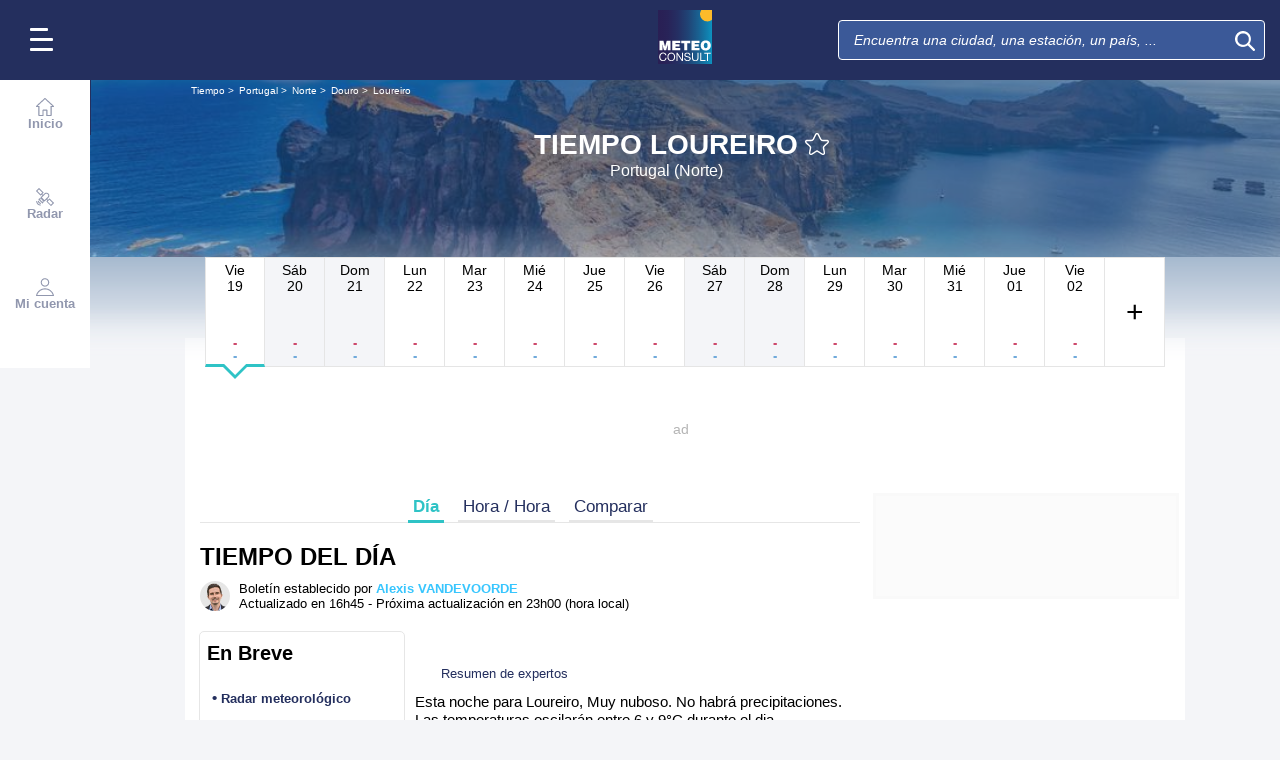

--- FILE ---
content_type: text/html; charset=UTF-8
request_url: https://www.meteoconsult.es/tiempo-portugal/ciudad-999053/previsiones-tiempo-loureiro-hoy
body_size: 30953
content:
<!DOCTYPE html>
<html lang="es">
<head>
                
    <meta charset="utf-8"/>
    <meta name="viewport" content="width=device-width, initial-scale=1, maximum-scale=2, interactive-widget=resizes-content"/>


        <link rel="preload" href="https://www.meteoconsult.es/build/main_redesign.e49767a710359563fabc.css" as="style" fetchpriority="high"/>

    <link rel="preload" href="https://cdn.appconsent.io/loader.js" as="script"/>
    <link rel="preload" href="https://cdn.hubvisor.io/wrapper/01BYK28ENND8X5G8K0AJ2DPK9E/hubvisor-lcm.js" as="script"/>

        <link rel="preconnect" href="https://c.client-context.hubvisor.io"/>

        
        
        <link rel="preconnect" href="https://securepubads.g.doubleclick.net">

        
    
                

        <link rel="preload" href="https://www.meteoconsult.es/build/forecast_redesign.88f788393fab3a825ac2.css" as="style"/>
    <link rel="preload"
          href="https://static5.mclcm.net/lcm2018/int/author/alexis-vandevoorde_30x30.jpg"
          as="image"
          imageSrcSet="https://static5.mclcm.net/lcm2018/int/author/alexis-vandevoorde_30x30.jpg 30w,
        https://static5.mclcm.net/lcm2018/int/author/alexis-vandevoorde_60x60.jpg 60w,
        https://static5.mclcm.net/lcm2018/int/author/alexis-vandevoorde_90x90.jpg 90w,
        https://static5.mclcm.net/lcm2018/int/author/alexis-vandevoorde_105x105.jpg 105w,
        https://static5.mclcm.net/lcm2018/int/author/alexis-vandevoorde_120x120.jpg 120w"
          type="image/jpeg"
          imagesizes="30px">


    <title>Tiempo Loureiro - Portugal (Norte) : prevision meteorologica gratis de 15 días - Meteo Consult</title>
<meta name="description" lang="es" content="Tiempo Loureiro - Portugal (Norte) ☼ Longitude : -7.82 Latitude : 41.18 Altitude : 458m ☀ Localisé en Europe du Sud, le Portugal occupe la zone occidentale de la péninsule ibérique. Il comprend les archipels des Açores et de Madère"/>
<meta name="robots" content="index, follow"/>
<link rel="canonical" href="https://www.meteoconsult.es/tiempo-portugal/ciudad-999053/previsiones-tiempo-loureiro-hoy"/>
      <link rel="alternate" href="https://www.lachainemeteo.com/meteo-portugal/ville-999053/previsions-meteo-loureiro-aujourdhui" hreflang="fr" />
    <link rel="alternate" href="https://www.lachainemeteo.ca/meteo-portugal/ville-999053/previsions-meteo-loureiro-aujourdhui" hreflang="fr-ca" />
    <link rel="alternate" href="https://www.lachainemeteo.be/meteo-portugal/ville-999053/previsions-meteo-loureiro-aujourdhui" hreflang="fr-be" />
    <link rel="alternate" href="https://www.lachainemeteo.ch/meteo-portugal/ville-999053/previsions-meteo-loureiro-aujourdhui" hreflang="fr-ch" />
    <link rel="alternate" href="https://www.weathercrave.com/weather-forecast-portugal/city-999053/weather-forecast-loureiro-today" hreflang="x-default" />
    <link rel="alternate" href="https://www.weathercrave.co.uk/weather-forecast-portugal/city-999053/weather-forecast-loureiro-today" hreflang="en-gb" />
    <link rel="alternate" href="https://www.weathercrave.ca/weather-forecast-portugal/city-999053/weather-forecast-loureiro-today" hreflang="en-ca" />
    <link rel="alternate" href="https://www.meteoconsult.es/tiempo-portugal/ciudad-999053/previsiones-tiempo-loureiro-hoy" hreflang="es" />
    <link rel="alternate" href="https://www.meteoconsult.it/meteo-portogallo/citta-999053/previsioni-meteo-loureiro-oggi" hreflang="it" />




<meta property="og:site_name" content="Meteo Consult"/>
<meta property="og:title" content="Tiempo Loureiro - Portugal (Norte) : prevision meteorologica gratis de 15 días - Meteo Consult"/>
<meta property="og:type" content="website"/>
<meta property="og:url" content="https://www.meteoconsult.es/tiempo-portugal/ciudad-999053/previsiones-tiempo-loureiro-hoy"/>
<meta property="og:description" content="Tiempo Loureiro - Portugal (Norte) ☼ Longitude : -7.82 Latitude : 41.18 Altitude : 458m ☀ Localisé en Europe du Sud, le Portugal occupe la zone occidentale de la péninsule ibérique. Il comprend les archipels des Açores et de Madère"/>
    <meta property="og:image"
          content="https://static1.mclcm.net/iod/images/v2/69/citytheque/localite_104_143/1200x630_80_300_000000x10x0.jpg"/>

<meta name="twitter:card" content="summary"/>
<meta name="twitter:site" content="@lachainemeteo"/>
<meta name="twitter:title" content="Tiempo Loureiro - Portugal (Norte) : prevision meteorologica gratis de 15 días - Meteo Consult"/>
<meta name="twitter:description" content="Tiempo Loureiro - Portugal (Norte) ☼ Longitude : -7.82 Latitude : 41.18 Altitude : 458m ☀ Localisé en Europe du Sud, le Portugal occupe la zone occidentale de la péninsule ibérique. Il comprend les archipels des Açores et de Madère"/>

    <meta name="twitter:image" content="https://static1.mclcm.net/iod/images/v2/69/citytheque/localite_104_143/1200x600_80_300_000000x10x0.jpg"/>

    <meta property="fb:app_id" content="263364420578"/>

<script type="application/ld+json">
    {
        "@context": "http://schema.org",
        "@type": "Organization",
        "name": "Meteo Consult",
        "url": "https://www.meteoconsult.es/clima-espana/previsiones-tiempo-espana-hoy",
        "logo":
        {
            "@context": "http://schema.org",
            "@type": "ImageObject",
            "url": "https://static5.mclcm.net/lcm2018/es/common/logo.png"
        }
    }

</script>

    <script type="application/ld+json">
        {
            "@context": "http://schema.org",
            "@type": "Place",
            "name": "Loureiro"
            ,
            "geo":
            {
                "@context": "http://schema.org",
                "@type": "GeoCoordinates",
                "latitude": "41.1821",
                "longitude": "-7.8152",
                "elevation": "458"
                            }
                    }

    </script>









    <script>
        

        window.lcm = {};
        window.googletag = window.googletag || {cmd: []};

        window.logMeasure = () => {
};
window.logMeasureEnd = () => {
};
window.stopMeasurements = () => {
};


const builtFilesMap = new Map([['menu_core', 'https://www.meteoconsult.es/build/menu_core.fb9ca6f53ce358e1a2d1.js'],['panel_manager', 'https://www.meteoconsult.es/build/panel_manager.2e0cbb888fded360441e.js'],['menu_client', 'https://www.meteoconsult.es/build/menu_client.e6f7f783152e10b0adb8.js'],['menu_small', 'https://www.meteoconsult.es/build/menu_small.218d0e08a9e17796974e.js'],['popin', 'https://www.meteoconsult.es/build/popin.72634c394f352a36920b.js'],['popin_store', 'https://www.meteoconsult.es/build/popin_store.3e33f643d4103bf7e4aa.js'],['slider_store', 'https://www.meteoconsult.es/build/slider_store.31b5fc2b0f5305ffde3a.js'],['cookies', 'https://www.meteoconsult.es/build/cookies.3ef71970b4b16e2eb6f2.js'],['share', 'https://www.meteoconsult.es/build/share.18d4d459d4bcfb086379.js'],['favorite', 'https://www.meteoconsult.es/build/favorite.6a3c97d4c2aafdde3db3.js'],['user', 'https://www.meteoconsult.es/build/user.5f7aa7b3735304d1ae9b.js'],['shortcut', 'https://www.meteoconsult.es/build/shortcut.155201567f20fed14b5a.js'],['bookmark', 'https://www.meteoconsult.es/build/bookmark.18c1bd0445e6c4659a81.js'],['slider', 'https://www.meteoconsult.es/build/slider.c410a0d69d67397d582f.js'],['historical', 'https://www.meteoconsult.es/build/historical.0dbe5280551188c16285.js'],['video', 'https://www.meteoconsult.es/build/video.2d192a55acb42b5daeb6.js'],['alert', 'https://www.meteoconsult.es/build/alert.85dd2666abc7ea8e4527.js'],['fonts', 'https://www.meteoconsult.es/build/fonts.ae73283ac0c7667fe16b.js'],['device', 'https://www.meteoconsult.es/build/device.3af0138b6fbbd68e6a2b.js'],['perf_client', 'https://www.meteoconsult.es/build/perf_client.9ee097c91f1d974ae928.js'],['autocomplete', 'https://www.meteoconsult.es/build/autocomplete.75dbc15609bd675ce6d0.js'],['autocomplete_header', 'https://www.meteoconsult.es/build/autocomplete_header.3ff865a383818d56735c.js'],['autocomplete_section', 'https://www.meteoconsult.es/build/autocomplete_section.a7cb17f18eaabd4562df.js'],['timetable', 'https://www.meteoconsult.es/build/timetable.0f0db569653bf55a50f2.js'],['reporter', 'https://www.meteoconsult.es/build/reporter.aa20337c3d1e2053f534.js'],['video_news', 'https://www.meteoconsult.es/build/video_news.b56281473f87560846a8.js'],['meteomail', 'https://www.meteoconsult.es/build/meteomail.7ee4f0213b8bfddc3ec5.js'],['top_poi', 'https://www.meteoconsult.es/build/top_poi.0926c62f2263b00e6847.js'],['geo_history', 'https://www.meteoconsult.es/build/geo_history.e8182ab77ad6a0015deb.js'],['top_section', 'https://www.meteoconsult.es/build/top_section.2ac87af0a963e82c84a1.js'],['top_section_abroad', 'https://www.meteoconsult.es/build/top_section_abroad.5f581e6111e2bc2e68bf.js'],['top_section_main_place', 'https://www.meteoconsult.es/build/top_section_main_place.e1157c7cd11de2a570b0.js'],['main_video', 'https://www.meteoconsult.es/build/main_video.c36c51f8e119e9e380a6.js'],['serie_video', 'https://www.meteoconsult.es/build/serie_video.2db18b4fa379e622df68.js'],['near_cities_forecast', 'https://www.meteoconsult.es/build/near_cities_forecast.9ae7e1ff45b4900a2863.js'],['live_core', 'https://www.meteoconsult.es/build/live_core.5da167fa27827d45c555.js'],['live_5min', 'https://www.meteoconsult.es/build/live_5min.95838bec756d1afeb032.js'],['live_graph', 'https://www.meteoconsult.es/build/live_graph.232b659f25296e8de125.js'],['live_nav', 'https://www.meteoconsult.es/build/live_nav.09dd8a5ad8346c8dddcc.js'],['edito_health', 'https://www.meteoconsult.es/build/edito_health.c34788a2b19e1c1fa8f5.js'],['edito_beach', 'https://www.meteoconsult.es/build/edito_beach.2640cf6b0e9b31e01867.js'],['edito_climate', 'https://www.meteoconsult.es/build/edito_climate.b93fe52bb53cbd60ae8f.js'],['climate_info', 'https://www.meteoconsult.es/build/climate_info.daa1144d8a9a09baed29.js'],['comparator_info', 'https://www.meteoconsult.es/build/comparator_info.16f571412525932fe723.js'],['edito_live', 'https://www.meteoconsult.es/build/edito_live.ee6ab40449af91e5b9bc.js'],['ias', 'https://www.meteoconsult.es/build/ias.a438a7ea70ec35b40c1b.js'],['gam', 'https://www.meteoconsult.es/build/gam.d6edf3add739768f5096.js'],['cmp', 'https://www.meteoconsult.es/build/cmp.8efb28212bb3e362470a.js'],['ppid', 'https://www.meteoconsult.es/build/ppid.b5948df9f31e32057107.js'],['oneplusx', 'https://www.meteoconsult.es/build/oneplusx.2cd5bde319a541983478.js'],['mc_lcm_map', 'https://www.meteoconsult.es/build/mc_lcm_map.a017605a77bbf3fb100d.js'],['user_agent', 'https://www.meteoconsult.es/build/user_agent.e0f288e54dedc0043f1d.js'],['weather_news', 'https://www.meteoconsult.es/build/weather_news.0005a5460a026f62c12d.js'],['log_ajax', 'https://www.meteoconsult.es/build/log_ajax.8ec0ab058c33fcef77b0.js'],['refresh', 'https://www.meteoconsult.es/build/refresh.2c8fddcd7643e275cc46.js'],['profile_user', 'https://www.meteoconsult.es/build/profile_user.5e959935197272509847.js'],['favorites_user', 'https://www.meteoconsult.es/build/favorites_user.a6bf6d1455ff34663bc4.js'],['meteomails_user', 'https://www.meteoconsult.es/build/meteomails_user.31d6cfe0d16ae931b73c.js'],['pictures_user', 'https://www.meteoconsult.es/build/pictures_user.eecfe4692482c6d2546d.js'],['subscriptions_user', 'https://www.meteoconsult.es/build/subscriptions_user.4dd4ae2966201cecb814.js'],['means_payment_user', 'https://www.meteoconsult.es/build/means_payment_user.b483766fab8156d2fd63.js'],['login_user', 'https://www.meteoconsult.es/build/login_user.0e2b4965098c096a4b85.js'],['paypal', 'https://www.meteoconsult.es/build/paypal.636aade3c06812f8eabd.js'],['form_element', 'https://www.meteoconsult.es/build/form_element.8ba7974840f6ca1e84b1.js'],['check_password', 'https://www.meteoconsult.es/build/check_password.07935509f85d72a05939.js'],['collapse_list', 'https://www.meteoconsult.es/build/collapse_list.8106d888b1eade1e686f.js'],['top_beach', 'https://www.meteoconsult.es/build/top_beach.a67995d53a461a77d7c9.js'],['dataset_filter_items', 'https://www.meteoconsult.es/build/dataset_filter_items.d146ddcac36a662fe5d2.js'],['description_serie', 'https://www.meteoconsult.es/build/description_serie.7cd52cdb791e70debf4c.js'],['media_reporter', 'https://www.meteoconsult.es/build/media_reporter.f8280eb0bbe08ca228db.js'],['popin_vip_teaser', 'https://www.meteoconsult.es/build/popin_vip_teaser.f468ae69a9d4577a7c55.js'],['utiq', 'https://www.meteoconsult.es/build/utiq.a5e03dccb82810a0757a.js'],['webcam', 'https://www.meteoconsult.es/build/webcam.b00e053832f7d5b45506.js'],['table_hover', 'https://www.meteoconsult.es/build/table_hover.094d6d0777f9099b9bff.js'],['table_scroll', 'https://www.meteoconsult.es/build/table_scroll.310af745c1e6a1fb851e.js'],['remarkable_phenomena', 'https://www.meteoconsult.es/build/remarkable_phenomena.cc26cc7e2e319a9dff0e.js'],['legendTrip', 'https://www.meteoconsult.es/build/legendTrip.a119126e5fb4740db7a5.js'],['vod', 'https://www.meteoconsult.es/build/vod.772af801a9cee9a47211.js'],['hour_by_hour_day', 'https://www.meteoconsult.es/build/hour_by_hour_day.d3ff3230067a1d73b6da.js'],['mails_user', 'https://www.meteoconsult.es/build/mails_user.bd28b2b067b552f3f0c5.js'],['popin_mails_user', 'https://www.meteoconsult.es/build/popin_mails_user.8e86f9b7133ace150c49.js'],['alertmail', 'https://www.meteoconsult.es/build/alertmail.7ee4f0213b8bfddc3ec5.js'],['flash', 'https://www.meteoconsult.es/build/flash.015222fcaa2ce78c822f.js'],['menu_alert', 'https://www.meteoconsult.es/build/menu_alert.24cf3071e9d37672a2dd.js'],['health', 'https://www.meteoconsult.es/build/health.d4b7e161ca2b65178a49.js']]);
class BuiltFilesAccessor {
    #a;

    constructor(e) {
        this.#a = e ?? new Map
    }

    getFileName(e) {
        let s = this.#a.get(e);
        if (!s) throw Error(`Can't find "${e}" in built list.`);
        return s
    }
}const filesAccessor = new BuiltFilesAccessor(builtFilesMap);builtFiles = {getFileName: filesAccessor.getFileName.bind(filesAccessor)};class FetchWrapper {
    #a = window.location.href;
    #b = window.location.origin;

    async fetch(e, t = {}) {
        let s = new URL(e, this.#a), n = s.origin !== this.#b, o = {mode: "cors", ...t},
            r = new Headers(o.headers || {}), a = (o.method || "GET").toUpperCase(), h = s.toString(),
            i = void 0 !== o.json,
            c = r.has("Content-Type") && r.get("Content-Type")?.toLowerCase().startsWith("application/json");
        (i || c) && (r.set("Content-Type", "application/json"), i && (o.body = JSON.stringify(o.json), delete o.json)), n ? i || c ? (o.headers = r, "GET" !== a && console.debug("[lcm.fetch] Cross-origin complex request may trigger CORS preflight:", h)) : o.headers = new Headers(o.headers || {}) : (r.set("X-Requested-With", "XMLHttpRequest"), o.headers = r), o.headers = r;
        let p = await fetch(h, o);
        if (!p.ok) {
            let d = p.statusText ? ` (${p.statusText})` : "";
            throw Error(`Fetch error: ${p.status}${d} for URL ${h}`)
        }
        return p
    }
}const fetchInstance = new FetchWrapper;window.lcm.fetch = fetchInstance.fetch.bind(fetchInstance);class Logger {
    static #a = {success: 1, add: 1, info: 1, user: 1, deprecated: 2, warning: 2, error: 3, errorLog: 4};
    static #b = {
        success: {str: "s", c: "#292929", bgc: "#6BEC7C"},
        add: {str: "a", c: "#292929", bgc: "#6BEC7C"},
        info: {str: "i", c: "#292929", bgc: "#00b0b0"},
        user: {str: "u", c: "#fff", bgc: "#a00"},
        deprecated: {str: "d", c: "#fff", bgc: "#ed7d04"},
        warning: {str: "w", c: "#fff", bgc: "#ed7d04"},
        error: {str: "e", c: "#fff", bgc: "#f00"},
        errorLog: {str: "e", c: "#fff", bgc: "#f00"}
    };
    #c;
    #d = JSON.parse(sessionStorage.getItem("logDebugEnabled")) || !1;
    #e;

    constructor(e, r) {
        this.#c = e, this.#e = r, !1 === this.#d && /log/.test(new URLSearchParams(window.location.search).get("extra")) && (sessionStorage.setItem("logDebugEnabled", 1), this.#d = !0)
    }

    log({module: e, type: r = "info", data: g = []}) {
        let o = Logger.#a[r] || 0;
        if (!this.#d && o < this.#c) return;
        let c = Logger.#b[r], t = new Date,
            l = `${t.getHours()}:${t.getMinutes()}:${t.getSeconds()}.${t.getMilliseconds()}`,
            a = [`%c${l}%c${e}%c${c.str}`, "color: #000; padding: 1px 3px; border-radius: 3px 0 0 3px; background: #cecece;", "color: #fff; padding: 1px 3px; border-radius: 3px 0 0 3px; background: #0000bd;", `color: ${c.c}; padding: 1px 3px; border-radius: 0 3px 3px 0; background: ${c.bgc};`];
        console.log.apply(console, a.concat(g)), o >= this.#c && this.#f({module: e, data: g, type: r})
    }

    #f({module: e, data: r, type: g}) {
        try {
            window.lcm && window.lcm.logAjax && "function" == typeof window.lcm.logAjax.log ? window.lcm.logAjax.log({
                url: window.location.href,
                module: e,
                type: g,
                data: JSON.stringify(r),
                ua: navigator.userAgent,
                logUrl: this.#e
            }) : console.error("LogAjax module not ready.")
        } catch (o) {
            console.error("Problem while logging to ajax:", o)
        }
    }
}const loggerInstance = new Logger(
            4,
            'https://www.meteoconsult.es/ajax/log'
);
_log = ({module, type = 'info', data = []}) => {
    loggerInstance.log({module, type, data});
};class Evt {
    #a = new Set;
    #b = "lcmc_";
    version = "2.0.0";

    listen(e, t) {
        this.#a.has(e) ? t() : document.addEventListener(this.#b + e, t, {once: !0})
    }

    dispatch(e) {
        "function" == typeof _log && _log({module: "Evt", type: "success", data: e}), this.#a.add(e);
        let t = new Event(this.#b + e);
        document.dispatchEvent(t)
    }
}window.evt = new Evt, document.addEventListener("DOMContentLoaded", () => {
    window.evt.dispatch("DOMContentLoaded")
});class ScriptLoader {
    #a = {};

    loadScript(e) {
        let r;
        try {
            r = builtFiles.getFileName(e)
        } catch (t) {
            console.error("Error fetching built filename:", t, e);
            return
        }
        if (e in this.#a) return;
        this.#a[e] = !0;
        let a = document.createElement("script");
        a.async = !0, a.src = r;
        let d = /\.min$/.test(e) ? `${e.slice(0, -4)}Loaded` : `${e}Loaded`;
        a.onload = () => {
            window.evt.dispatch(d)
        }, a.onerror = () => {
            console.error("Error loading file:", e, r), delete this.#a[e]
        }, document.head.appendChild(a)
    }
}const loaderInstance = new ScriptLoader;window.loadScriptBuild = loaderInstance.loadScript.bind(loaderInstance);const isHoverEnable = () => !window.matchMedia("(any-hover: none)").matches;window.isHoverEnable = () => !window.matchMedia("(any-hover: none)").matches;class Breakpoint {
    #a = [{id: "xxxl", mediaQuery: "(min-width: 2530px)"}, {id: "xxl", mediaQuery: "(min-width: 1440px)"}, {
        id: "xl",
        mediaQuery: "(min-width: 1280px)"
    }, {id: "l", mediaQuery: "(min-width: 1000px)"}, {id: "m", mediaQuery: "(min-width: 768px)"}, {
        id: "s",
        mediaQuery: "(min-width: 576px)"
    }, {id: "xs", mediaQuery: "(min-width: 360px)"}, {id: "xxs", mediaQuery: "(min-width: 320px)"}];
    #b = null;
    #c = 50;
    #d;

    constructor() {
        this.#d = this.#a[this.#a.length - 1].id
    }

    #e() {
        !this.#b && (this.#b = setTimeout(() => {
            this.#f(), this.#b = null
        }, this.#c))
    }

    #f(e = !1) {
        let i = this.#d;
        for (let t of this.#a) if (window.matchMedia(t.mediaQuery).matches) {
            i = t.id;
            break
        }
        let r = this.#d;
        this.#d = i, !1 === e && r !== this.#d && (document.dispatchEvent(new CustomEvent("breakpointChange", {
            detail: {
                size: this.#d,
                previous: r
            }
        })), document.dispatchEvent(new CustomEvent(`breakpoint${i.toUpperCase()}`, {detail: {size: this.#d}})))
    }

    load() {
        let e = e => {
            e.preventDefault(), this.#e()
        };
        window.addEventListener("resize", e, !1), window.addEventListener("orientationchange", e, !1), this.#f(!0), evt.dispatch("breakpoint")
    }

    getCurrent() {
        return this.#d
    }
}(() => {
    let e = new Breakpoint;
    window.lcm.breakpoint = e, e.load()
})();class Lazyload {
    #a = null;

    #b(target) {
        let functionPath = target.dataset.onload;
        if (functionPath) try {
            let func = window[functionPath] || eval(`window.${functionPath}`);
            "function" == typeof func ? func.call(target) : console.error(`Lazyload: Function not found or non-callable: ${functionPath}`, target)
        } catch (e) {
            console.error(`Lazyload: Error executing ${functionPath}`, e, target)
        }
    }

    #c = (a, t) => {
        a.forEach(a => {
            if (!a.isIntersecting) return;
            let e = a.target;
            e.dataset.srcset && (e.srcset = e.dataset.srcset), e.dataset.src && (e.src = e.dataset.src), e.dataset.poster && (e.poster = e.dataset.poster), e.dataset.onload && (e.dataset.evt ? evt.listen(e.dataset.evt, () => {
                this.#b(e)
            }) : this.#b(e)), e.classList.remove("lazyload"), _log({
                module: "lazyload",
                data: e
            }), e.classList.add("lazyloaded"), t.unobserve(e)
        })
    };

    constructor() {
        evt.listen("DOMContentLoaded", () => {
            this.checkLazyload()
        }), evt.dispatch("lazyload")
    }

    addLazyload(a) {
        let t = {
            threshold: a.dataset.threshold ? parseFloat(a.dataset.threshold) : 0,
            rootMargin: a.dataset.margin || "0px"
        };
        a.dataset.root && (t.root = document.getElementById(a.dataset.root) || null);
        let e = new IntersectionObserver(this.#c, t);
        e.observe(a)
    }

    checkLazyload() {
        document.querySelectorAll(".lazyload").forEach(a => {
            this.addLazyload(a)
        })
    }
}window.lcm.lazyload = new Lazyload;class Device {
    static #a = "mobile";
    static #b = "tablet";
    static #c = "desktop";
    #d = "";

    constructor() {
        this.load(), "" === this.#d && this.#e(), _log({
            module: "Device",
            type: "info",
            data: {deviceType: this.getDeviceType()}
        })
    }

    load() {
        evt.listen("breakpoint", () => {
            this.#e(), _log({
                module: "Device",
                type: "info",
                data: {deviceType: this.getDeviceType()}
            }), evt.dispatch("deviceType")
        })
    }

    getDeviceType() {
        return this.#d
    }

    isMobile() {
        return this.#d === Device.#a
    }

    isTablet() {
        return this.#d === Device.#b
    }

    isDesktop() {
        return this.#d === Device.#c
    }

    #e() {
        let e = window.lcm.breakpoint.getCurrent(), i;
        i = ["xxs", "xs", "s"].includes(e) ? Device.#a : "m" !== e || window.isHoverEnable() ? Device.#c : Device.#b, this.#d = i
    }
}window.lcm.device = new Device;class NodeSize {
    #a = new Map;
    #b = new Map;

    listen(e) {
        if (!e) return console.error("nodeSize : can't find node"), Promise.reject(Error("Node not found"));
        if (this.#a.has(e)) return this.#a.get(e);
        let t = new Promise(t => {
            let s = new ResizeObserver(i => {
                let n = i[0].contentRect, r = {width: n.width, height: n.height};
                s.unobserve(e), this.#b.delete(e), t(r)
            });
            this.#b.set(e, s), s.observe(e)
        });
        return this.#a.set(e, t), t
    }
}window.nodeSize = new NodeSize;document.addEventListener("DOMContentLoaded", () => {
    loadScriptBuild('log_ajax');
});(() => {
    class GamPlacement {
        getInstance() {
            return new GamPlacement();
        }

        constructor() {
            this.invCode = null;
            this.slotName = null;
            this.tag = null;
            this.sizes = null;
            this.isAtf = null;
            this.refreshActive = null;
            this.refreshDelay = null;
            this.refreshCurrent = null;
            this.refreshVisible = null;
            this.target = null;
            this.slot = null;
            this.targeting = null;
        }
    }

    window.lcm.newGamPlacement = new GamPlacement();

    window.lcm.gamConfig = {
        targeting: [],
        gamSlots: {
            desktop: [],
            tablet: [],
            mobile: []
        },
        readyDiv: [],
        closeAd: {}
    };

    window.lcm.ads = {};

    class Slot {
        constructor() {
            this._idGam = null;
            this._idDom = null;
            this._bp = null;
            this._invCode = null;
        }

        setIdGam(v) {
            this._idGam = v;
        }

        setIdDom(v) {
            this._idDom = v;
        }

        setBp(v) {
            this._bp = v;
        }

        setInvCode(v) {
            this._invCode = v;
        }
    }

    class SlotCollection {
        constructor() {
            this.currentBreakpoint = null;
            this.allowedCollection = {};
            this.currentCollection = {};
        }

        setConfig(gamConfig) {
            gamConfig.readyDiv.forEach(div => {
                div.display_bp.forEach(bp => {
                    if (!this.allowedCollection[bp]) {
                        this.allowedCollection[bp] = {};
                    }
                    if (!this.allowedCollection[bp][div.tag]) {
                        this.allowedCollection[bp][div.tag] = [];
                    }
                    let obj = new Slot();
                    obj.setIdGam(div.tag);
                    obj.setIdDom(div.target);
                    obj.setBp(bp);


                    let device = this._getDeviceByBreakpoint(bp);

                    let gamPlacement = null;
                    for (let k = 0; k < gamConfig.gamSlots[device].length; k++) {
                        if (gamConfig.gamSlots[device][k].slotName === div.tag) {
                            gamPlacement = gamConfig.gamSlots[device][k];
                            break;
                        }
                    }
                    if (gamPlacement !== null) {
                        obj.setInvCode(gamPlacement.invCode);
                    }
                    this.allowedCollection[bp][div.tag].push(obj);

                });

            });
            return this;
        }

        run(breakpoint) {

            this.currentBreakpoint = breakpoint;
            this.currentCollection = this.allowedCollection[this.currentBreakpoint];

            _log({module: 'SlotCollection', data: [`run`, {'allowedCollection': this.allowedCollection}]});

            return this;
        }

        getSlotsByGamId() {
            return this.currentCollection;
        }

        _getDeviceByBreakpoint(bp) {
            let device = 'desktop';
            if (['xxs', 'xs', 's'].indexOf(bp) !== -1) {
                device = 'mobile';
            } else if (['m'].indexOf(bp) !== -1) {
                device = 'tablet';
            }
            return device;
        }

        addSlotVideo(videoConfig, targetId) {
            ['l', 'm', 's', 'xl', 'xs', 'xss'].forEach(bp => {
                if (!this.allowedCollection[bp]) {
                    this.allowedCollection[bp] = {};
                }
                let device = this._getDeviceByBreakpoint(bp);

                if (!this.allowedCollection[bp][videoConfig[device].idGam]) {
                    this.allowedCollection[bp][videoConfig[device].idGam] = [];
                }

                let obj = new Slot();
                obj.setBp(bp);
                obj.setInvCode(videoConfig[device]['invCode']);
                obj.setIdGam(videoConfig[device].idGam);
                obj.setIdDom(targetId);

                this.allowedCollection[bp][videoConfig[device].idGam].push(obj);
            });


        }

    }

    window.lcm.ads.slotCollection = new SlotCollection();

    class Keywords {
        constructor() {
            this._currentDevice;
            this._globals = [];
            this._globalsPrebid = [];
            this._globals1PlusX = [];
            this._slots = {};//by device
            this._videos = {};

            this.setDevice(this._getBreakpointDevice(window.lcm.breakpoint.getCurrent()));
        }

        setDevice(name) {
            _log({module: 'Keyword', data: ['set device', name]});
            this._currentDevice = name;
        }

        setGlobals(arr) {
            _log({module: 'Keyword', data: ['set globals', arr]});
            this._globals = this._globals.concat(arr);
        }

        setGlobalsPrebid(obj) {
            _log({module: 'Keyword', data: ['set globals prebid', obj]});
            for (let k in obj) {
                this._globalsPrebid.push({key: k, value: obj[k]});
            }
        }

        setGlobals1PlusX(obj) {
            _log({module: 'Keyword', data: ['set globals 1PlusX', obj]});
            for (let k in obj) {
                this._globals1PlusX.push({key: k, value: obj[k]});
            }
        }
        _initSlot(slotName) {
            if (!this._slots[this._currentDevice]) {
                this._slots[this._currentDevice] = {};
            }
            if (!this._slots[this._currentDevice][slotName]) {
                this._slots[this._currentDevice][slotName] = [];
            }
        }

        delSlot(slotName) {
            this._initSlot(slotName);
            this._slots[this._currentDevice][slotName] = [];
        }

        setSlot(slotName, obj) {
            _log({module: 'Keyword', data: ['set slot', slotName, obj]});
            this._initSlot(slotName);
            for (let k in obj) {
                this._slots[this._currentDevice][slotName].push({key: k, value: obj[k]});
            }
        }

        getGlobals() {//call depuis gam
            return this._globals;
        }

        getGlobalsPrebid() {//call depuis ias
            return this._globalsPrebid;
        }

        // TODO use for HBV only 1plusX et ctx1plusx
        getGlobals1PlusX() {
            return this._globals1PlusX;
        }
        getBySlotName(slotName) {
            _log({module: 'Keyword', data: ['get by slot name', slotName]});
            try {
                const test = this._slots[this._currentDevice][slotName];
                if (test === undefined) {
                    throw 'slotName not found';
                }
                return test;
            } catch (e) {
                return [];
            }
        }

        getKwValue(slotName, keyName) {
            const kwList = this.getBySlotName(slotName);
            let kwValue = '';
            if (kwList) {
                const kwObj = kwList.filter(x => x.key === keyName);
                if (kwObj.length) {
                    kwValue = kwObj[0].value;
                }
            }
            return kwValue;
        }

        setVideoKw(videoName, str) {
            this._videos[videoName] = str;
        }

        getVideoKw(videoName) {
            _log({module: 'Keyword', data: ['get video KW', videoName]});
            try {
                const test = this._videos[videoName];
                if (test === undefined) {
                    throw 'videoName not found';
                }
                return test;
            } catch (e) {
                return '';
            }
        }

        _getBreakpointDevice(breakpoint) {
            let device = null;
            if (['xxs', 'xs', 's'].indexOf(breakpoint) !== -1) {
                device = 'mobile';
            } else if (['m'].indexOf(breakpoint) !== -1) {
                device = 'tablet';
            } else if (['l', 'xl', 'xxl', 'xxxl'].indexOf(breakpoint) !== -1) {
                device = 'desktop';
            }
            return device;
        }

    }

    window.lcm.ads.keywords = new Keywords();

    window.Hubvisor = window.Hubvisor || {cmd: []};


})();
(() => {
        class CmpShort {

        constructor() {
            this._uuid = null;
        }

        _setCookieSession(name, value) {
            _log({module: 'CMP', data: ['set cookie', name, value]});
            const domain = '.meteoconsult.es';
            const path = '/';
            let data = value;
            const date = new Date();
            date.setTime(date.getTime() + (364 * 86400000));
            document.cookie = name + '=' + data
                + '; domain=' + domain
                + '; expires=' + date.toUTCString()
                + '; path=' + path;
        }

        _getCookieSession(name) {
            _log({module: 'CMP', data: `get cookie : ${name}`});
            const oRegex = new RegExp('[; ]?' + name + '=([^;]*)');
            return ((' ' + document.cookie).match(oRegex)) ? RegExp["$1"] : null;
        }

        getUuid() {
            return this._uuid;
        }

        _setCmpUuid() {
            let cmp_uuid = this._getCookieSession('cmp_v2_uuid');
            _log({module: 'CMP', data: `cmp_uuid : ${cmp_uuid}`});
            if (cmp_uuid === null) {
                cmp_uuid = `cmp${((new Date()).getTime() + Math.random())}`;
                _log({module: 'CMP', data: `cmp_uuid : ${cmp_uuid}`});
                this._setCookieSession('cmp_v2_uuid', cmp_uuid);
            }

            this._uuid = cmp_uuid;
        }

                load() {
            this._setCmpUuid();
        }
    }

    window.lcm.cmpShort = new CmpShort();
    window.lcm.cmpShort.load();

    window.loadCmpScripts = () => {
                window.configSFBXAppConsent = {
            appKey: 'e2486122\u002Dc57c\u002D4f0f\u002Daee5\u002Dfbdf7f3b2704',
            forceGDPRApplies: true,
            uuid: window.lcm.cmpShort.getUuid(),
            callbacks: {
                init: (error, state) => {
                    _log({module: "CMP", data: [state, error]})
                },
                show: (error) => {
                    if (error !== null) {
                        _log({module: "CMP", data: ["show", error], type: 'warning'})
                    }
                },
                listener: (tcData, success) => {
                    if (tcData !== null) {
                        _log({module: "CMP", data: [tcData.eventStatus]})
                    }

                    evt.listen('cmpLoaded', () => {
                        window.lcm.cmp.check(tcData, success)
                    });
                }
            }
        };
                logMeasure('cmp', 'file');
        const sCMP = document.createElement('script');
        sCMP.src = 'https://cdn.appconsent.io/loader.js';
        sCMP.async = true;
        document.head.appendChild(sCMP);
        sCMP.onload = () => {
            logMeasureEnd('cmp', 'file');
            _log({module: 'CMP', type: 'success', data: 'cmp.js tier loaded'});
            evt.dispatch('cmpScriptTierLoaded');
        };

                            loadScriptBuild('cmp');
        
    };

            loadCmpScripts();
        
evt.listen('cmpLoaded', () => {
    window.lcm.cmp.setConfig({
        appKey: 'e2486122\u002Dc57c\u002D4f0f\u002Daee5\u002Dfbdf7f3b2704',
        domain: '.meteoconsult.es',
        isPrem: false,
        isConnected:         false  ,
        customPopinCss: 'https://www.meteoconsult.es/build/popin_redesign.8c31510475db1202fb9f.css',
        subscribeUrl: 'https://www.meteoconsult.es/videos-meteo/streaming',
        loginUrl: 'https://www.meteoconsult.es/sign-in',
        textes: {
            subscription: {
                title: `Navegar\u0020por\u0020el\u0020sitio\u0020web\u0020de\u0020Meteo\u0020Consult`,
                message: `Has optado por rechazar las cookies, incluidas las de publicidad personalizada.
                            <br /><br />
                            La publicidad nos permite ofrecer gratuitamente previsiones elaboradas por un equipo de meteorólogos profesionales, vídeos y otros contenidos exclusivos.
                            <br /><br />
                            Por lo tanto, sugerimos que accedas al sitio web de forma gratuita aceptando las cookies, o que te suscribas a nuestros servicios, como prefieras ;-)
                `,
                buttons: [
                    'Suscr\u00EDbete',
                    'He\u0020cambiado\u0020de\u0020opini\u00F3n\u0020y\u0020acepto\u0020las\u0020cookies',
                    '\u00BFYa\u0020est\u00E1s\u0020suscrito\u003F\u0020Inicia\u0020sesi\u00F3n',
                ]
            }
        }
    });
    window.lcm.cmp.load();
});
                loadScriptBuild('oneplusx');
evt.listen('oneplusxLoaded', () => {

    evt.listen('cmpScriptTierLoaded', () => {
        logMeasure('onePlusX', 'display');
        window.lcm.onePlusX.load();
    });
});


})();(() => {
    class Hubvisor {

        constructor() {
            this._hubvisor_firstLoad = true;
            this._hubvisor_request_timeout = 6E3;
            this._hubvisor_display_timeout = null;
            this._hubvisor_video_timeout = null;
            this._video_enable = false;
            this.chronos = {
                logDisplaySent:true,
                logVideoSent:true,
                display:{
                    start:performance.now(),
                    end:performance.now()
                },
                video:{
                    start:performance.now(),
                    end:performance.now()
                },
                script:{
                    start:performance.now(),
                    end:performance.now()
                }
            };
                                                                                }


        load() {
            logMeasure('hubvisor-display-all', 'display');
            if (this._video_enable) {
                logMeasure('hubvisor-instream-all', 'display');
            }

            this._loadScript();
            this._loadEvents();
        }

        _loadEvents() {
            _log({module: 'Hubvisor', type: 'success', data: 'hubvisor _loadEvents'});
            evt.listen('onePlusX_keywords', () => {
                window.Hubvisor.cmd.push(() => {
                    _log({module: 'Hubvisor', type: 'success', data: 'hubvisor CMD queue is ok'});
                    window['Hubvisor']('ready', null, () => {
                        _log({module: 'Hubvisor', type: 'success', data: 'hubvisor ready'});
                        this._setInvcodeForHubvisor();

                        logMeasure('hubvisor-tcf', 'display');


                        window.__tcfapi('addEventListener', 2, (tcData, success) => {
                            _log({module: 'Hubvisor', type: 'success', data: ['hubvisor tcf', tcData]});

                            if (tcData.eventStatus === 'tcloaded' || tcData.eventStatus === 'useractioncomplete') {
                                logMeasureEnd('hubvisor-tcf', 'display');
                                logMeasure('hubvisor-cmp-display', 'display');
                                if (this._video_enable) {
                                    logMeasure('hubvisor-cmp-instream', 'display');
                                }


                                this._hbvDisplayTimeout();

                                if (this._video_enable) {
                                    this._hbvVideoTimeout();
                                }

                            }
                        });

                        this._callDisplayForHubvisor();

                        if (this._video_enable) {
                            // TODO check etranger
                            this._callVideoForHubvisor();
                        }
                    });
                });
            });
        }

        _hbvDisplayTimeout() {
            this._hubvisor_display_timeout = setTimeout(() => {
                if(!this.chronos.logDisplaySent) {
                    this.chronos.logDisplaySent = true;
                    this.chronos.display.end = performance.now();
                    evt.listen('log_ajaxLoaded', () => {
                        window.lcm.logAjax.log({
                            url: window.location.href,
                            module: 'hubvisor',
                            infos: {
                                type: 'display',
                                state: 'timeout',
                                timings: {
                                    script: Math.round(this.chronos.script.end - this.chronos.script.start),
                                    display: Math.round(this.chronos.display.end - this.chronos.display.start)
                                }
                            },
                            ua: navigator.userAgent
                        });
                    });
                }
                _log({module: 'Hubvisor', type: 'warning', data: 'hubvisor request display timeout'});

                evt.listen('gamLoaded', () => {
                    window.lcm.gam.validatePrebid('hubvisor');
                });

                logMeasureEnd('hubvisor-display', 'timeout');
            }, this._hubvisor_request_timeout);
        }

        _hbvVideoTimeout() {
            this._hubvisor_video_timeout = setTimeout(() => {
                if(!this.chronos.logVideoSent) {
                    this.chronos.logVideoSent = true;
                    this.chronos.video.end = performance.now();
                    evt.listen('log_ajaxLoaded', () => {
                        window.lcm.logAjax.log({
                            url: window.location.href,
                            module: 'hubvisor',
                            infos: {
                                type: 'instream',
                                state: 'timeout',
                                timings: {
                                    script: Math.round(this.chronos.script.end - this.chronos.script.start),
                                    video: Math.round(this.chronos.video.end - this.chronos.video.start)
                                }
                            },
                            ua: navigator.userAgent
                        });
                    });
                }
                _log({module: 'Hubvisor', type: 'warning', data: 'hubvisor request video timeout'});
                evt.dispatch('hubvisor_stopWaitForBids');
                logMeasureEnd('hubvisor-instream', 'timeout');
            }, this._hubvisor_request_timeout);
        }

        _loadScript() {
            this.chronos.script.start = performance.now();
            _log({module: 'Hubvisor', type: 'success', data: 'hubvisor.js start loaded'});
            logMeasure('hubvisor', 'file');
            const script = document.createElement('script');
            script.src = 'https://cdn.hubvisor.io/wrapper/01BYK28ENND8X5G8K0AJ2DPK9E/hubvisor-lcm.js';
            script.async = true;
            document.head.appendChild(script);
            script.onload = () => {
                this.chronos.script.end = performance.now();
                logMeasureEnd('hubvisor', 'file');
                _log({module: 'Hubvisor', type: 'success', data: 'hubvisor.js tier loaded'});
            };
        }

        _getTargetingForHubvisor() {
                        let globalFormated = {};
            let globalList = window.lcm.ads.keywords.getGlobals();
            globalList.forEach((item) => {
                globalFormated[item.key] = item.value;
            });

            let global1PlusXList = window.lcm.ads.keywords.getGlobals1PlusX();
            global1PlusXList.forEach((item) => {
                globalFormated[item.key] = item.value;
            });
            _log({
                module: 'Hubvisor',
                type: 'success',
                data: {msg: 'hubvisor targeting (keywords)', 'kw': globalFormated}
            });

            return globalFormated;
        }

        _setInvcodeForHubvisor() {
            const invCodes = [];

            let targeting = this._getTargetingForHubvisor();

            let slotsByGamId = window.lcm.ads.slotCollection.getSlotsByGamId();
            for (let gamId in slotsByGamId) {
                slotsByGamId[gamId].forEach((slot) => {
                    
                    // HBV object {invcode:string,targeting:{}}
                    invCodes.push({invcode: slot._invCode, targeting: targeting});
                                    });
            }

            this._setInvcodeForHubvisorGeneric(invCodes);
        }

        _setInCodesForRefresh(invCode) {
            const invCodes = [];
            let targeting = this._getTargetingForHubvisor();

            // HBV object {invcode:string,targeting:{}}
            invCodes.push({invcode: invCode, targeting: targeting});

            this._setInvcodeForHubvisorGeneric(invCodes);
        }

        _setInvcodeForHubvisorGeneric(invCodes) {
            _log({module: 'Hubvisor', data: [`_setInvcodeForHubvisorGeneric`, {'invCode': invCodes}]});
            window.Hubvisor.cmd.push(() => {
                window.Hubvisor('extra:set-invcodes', invCodes);
            });
        }


        _callDisplayForHubvisor() {
            this.chronos.display.start = performance.now();
            logMeasure('hubvisor-evt-display', 'display');
            logMeasure('hubvisor-display', 'timeout');
            _log({module: 'Hubvisor', data: ['Hubvisor call display ...']});


            // event execute bids
            window.Hubvisor('register-bids-handler', placements => {
                clearTimeout(this._hubvisor_display_timeout);
                this._hubvisor_display_timeout = null;
                if(!this.chronos.logDisplaySent) {
                    this.chronos.logDisplaySent = true;
                    this.chronos.display.end = performance.now();
                    evt.listen('log_ajaxLoaded', () => {
                        window.lcm.logAjax.log({
                            url: window.location.href,
                            module: 'hubvisor',
                            infos: {
                                type: 'display',
                                state: 'complete',
                                timings: {
                                    script: Math.round(this.chronos.script.end - this.chronos.script.start),
                                    display: Math.round(this.chronos.display.end - this.chronos.display.start)
                                }
                            },
                            ua: navigator.userAgent
                        });
                    });
                }

                _log({module: 'Hubvisor', data: ['Hubvisor display result', placements]});

                placements.forEach(({placementId, targetings}) => {
                    if (Object.entries(targetings).length) {
                        window.lcm.ads.keywords.delSlot(placementId);
                        window.lcm.ads.keywords.setSlot(placementId, targetings);

                        if (this._hubvisor_firstLoad === false) {
                            evt.listen('gamLoaded', () => {
                                window.lcm.gam.refreshTagBySlotName(placementId);
                            });
                        }

                    }
                });
                logMeasureEnd('hubvisor-cmp-display', 'display');
                logMeasureEnd('hubvisor-evt-display', 'display');
                logMeasureEnd('hubvisor-display-all', 'display');

                if (this._hubvisor_firstLoad === true) {
                    evt.listen('gamLoaded', () => {
                        window.lcm.gam.validatePrebid('hubvisor');
                    });
                }
                this._hubvisor_firstLoad = false;

            });


        }

        _callVideoForHubvisor() {
            this.chronos.video.start = performance.now();
            logMeasure('hubvisor-instream', 'timeout');
            logMeasure('hubvisor-evt-instream', 'display');
            _log({module: 'Hubvisor', data: ['Hubvisor call video ...']});


            window.Hubvisor('instream:on-bids-ready', bids => {
                clearTimeout(this._hubvisor_video_timeout);
                this._hubvisor_video_timeout = null;

                if(!this.chronos.logVideoSent) {
                    this.chronos.logVideoSent = true;
                    this.chronos.video.end = performance.now();
                    evt.listen('log_ajaxLoaded', () => {
                        window.lcm.logAjax.log({
                            url: window.location.href,
                            module: 'hubvisor',
                            infos: {
                                type: 'instream',
                                state: 'complete',
                                timings: {
                                    script: Math.round(this.chronos.script.end - this.chronos.script.start),
                                    video: Math.round(this.chronos.video.end - this.chronos.video.start)
                                }
                            },
                            ua: navigator.userAgent
                        });
                    });
                }
                _log({module: 'Hubvisor', data: ['Hubvisor instream result', bids]});

                bids.players.forEach(player => {
                    window.lcm.ads.keywords.setVideoKw(player.playerId, player.queryFragment.trim());
                });

                evt.listen('cmpAccepted', () => {
                    evt.dispatch('hubvisor_stopWaitForBids');
                });

                logMeasureEnd('hubvisor-cmp-instream', 'display');
                logMeasureEnd('hubvisor-evt-instream', 'display');
                logMeasureEnd('hubvisor-instream-all', 'display');
            });


        }

        hubvisorRefreshTag(slot) {
            // slot de gam (nouveau invCode)
            this._setInCodesForRefresh(slot.invCode);

            // execute event hubvisor  "register-bids-handler"
                        window.Hubvisor('refresh', [slot.slotName]);
        }


        enableVideo() {
            this._video_enable = true;
        }
    }

    window.lcm.ads.hubvisor = new Hubvisor();
})();

            evt.listen('cmpAllConsentsAccepted', () => {
        ((s, t, a, y, twenty, two) => {
            s.Stay22 = s.Stay22 || {};
    // Just fill out your configs here
            s.Stay22.params = {
                aid: "meteoconsult",
                excludes: ["vrbo", "booking", "expedia", "tripadvisor", "hotelscombined", "hotelscom"],
                deepStruct: []
            };

            // Leave this part as-is;
            twenty = t.createElement(a);
            two = t.head;
            twenty.async = 1;
            twenty.src = y;
            two.appendChild(twenty);
        })(window, document, "script", "https://scripts.stay22.com/letmeallez.js");
    });

        window.wls = {
    options: {
        list: {id: "lachainemeteo"},
        stats: {trackingId: "UA-75588349-1"}
    }
};
evt.listen('cmp', () => {
    s = document.createElement('script');
    s.src = 'https://static-lists.linternaute.com/wls/wls.js';
    document.head.appendChild(s);
    s.onload = () => {
        window.googletag.cmd.push(() => {
            if (typeof wls !== 'undefined' && typeof wls.getData !== 'undefined') {
                wls.getData(
                    'isWhitelisted',
                    null,
                    function (result) {
                        var desadblock = result ? '1' : '0';
                        googletag.pubads().setTargeting('ccm_whitelist', desadblock);
                                            }
                );
            }
        });
    };
});


    </script>


    <link rel="preload" href="//static5.mclcm.net/lcm2018/fonts/nunito_sans_v8/regular.woff2" as="font"
          type="font/woff2" crossorigin
          onload="evt.listen('scriptFonts', () => { window.lcm.fonts.subsetFontLoaded(); });"
          fetchpriority="high"
    >

                                                                    <script>
        loadScriptBuild('fonts');
        evt.listen('fontsLoaded', () => {
            window.lcm.fonts.setDomain('static5.mclcm.net/lcm2018/fonts');
            window.lcm.fonts.load();
        });
    </script>


                    <script>
    var dataLayer = [{
        'site':`METEO CONSULT (meteoconsult.es)`,
        'environnement':`production`,        
        'support':'',        
        'websiteVersion':'',
        'level1':`previsions`,
        'level2':`villes`,
        'level3':`loureiro_null_prt`,
        'idType':`101`,
        'idPays':`143`,
        'namePays':`Portugal`,
        'idRegion':`2704`,
        'nameRegion':`Norte`,
        'idDpt':`6780`,
        'nameDpt':`Douro`,
        'idEntite':`999053`,
        'echeance':`J0`,        
        'source':(function () { try { let val = ((window.location.hash).substring(1)); return val.substring(0, 149); } catch (e) { return ''; } })(),
        'siteLanguage':`es_ES`,
        'pageCategory':``,        
        'userAgent':(function () { try { let val = (navigator.userAgent); return val.substring(0, 149); } catch (e) { return ''; } })(),
        'userStatus':`non abonné`,
        'adblocks':``,
        'sessionType':``,
        'idArticle':``,
        'subscriptionContentType':`gratuit`,
        'estCANAL':`non`
    }];

    
    
    evt.listen('deviceType', function () {
        try {
            let val = (window.lcm.device.getDeviceType());
            dataLayer.push({'support': val.substring(0, 149)});
        } catch (e) {
            console.log('DataLayer Error ['+e.message+']');
        }
    });
    evt.listen('deviceType', function () {
        try {
            let val = (window.lcm.device.getDeviceType());
            dataLayer.push({'websiteVersion': val.substring(0, 149)});
        } catch (e) {
            console.log('DataLayer Error ['+e.message+']');
        }
    });    _log({module:'DataLayer', type:'info', data:{
        'DataLayer': dataLayer
    }})
    function loadGTM() {
        (function (w, d, s, l, i) {
            w[l] = w[l] || [];
            w[l].push({'gtm.start': new Date().getTime(), event: 'gtm.js'});
            var f = d.getElementsByTagName(s)[0], j = d.createElement(s), dl = l != 'dataLayer' ? '&l=' + l : '';
            j.async = true;
            j.src = 'https://www.googletagmanager.com/gtm.js?id=' + i + dl;
            f.parentNode.insertBefore(j, f);
        })(window, document, 'script', 'dataLayer', 'GTM-TGN88WM');
    }
</script>
    <script>
        // evt.listen('cmpAccepted',()=>{
            loadGTM();
        // });
    </script>

    <script>
    (function(x,p,l,n,a,i) {
        a=p.createElement(l);a.async=!0;a.src=n;a.xpln=x;
        i=p.currentScript||p.getElementsByTagName(l)[0];i.parentNode.insertBefore(a,i);
    })({xid:'mediafigaro'},document,'script','https://cdn.xpln.tech/page.js');

    (function(x,p,l,n,a,i) {
        self.xpln_targeting=function(){};
        self.get_xpln_targeting=function(){};
        a=x.createElement(p);a.async=!0;
        a.src = l + 'mediafigaro' + '/'+location.hostname+
        '.js';
        i=x.currentScript||x.getElementsByTagName(p)[0];i.parentNode.insertBefore(a,i);
    })(document,'script','https://cdn.xpln.tech/');
</script>
    <script>
    const oneplusxInfos = {        'page_attr_pagecategory':`previsions`,
            'page_attr_level1':`previsions`,
            'page_attr_level2':`villes`,
            'page_attr_level3':`loureiro_null_prt`,
            'page_attr_tagname1':``,
            'page_attr_tagname2':``,
            'page_attr_tagname3':``,
            'page_attr_articleid':``,
            'page_attr_author':``,
            'page_attr_pays':`Portugal`,
            'page_attr_region':`Norte`,
            'page_attr_departement':`Douro`,
            'page_attr_montant':``,
            'page_attr_quantite':``,
            'page_attr_subscriptioncontentstate':``,
            'page_attr_subscriptioncontenttype':``,
            'page_attr_userstatus':`inconnu`,
            'page_attr_userstate':`non-connecte`,
            'page_attr_subscription':``,
            'page_attr_visitor_id':``,
            'type':`default`,
            'page_attr_url_path_1':`tiempo-portugal`,
            'page_attr_url_path_2':`ciudad-999053`,
            'page_attr_url_path_3':`previsiones-tiempo-loureiro-hoy`,
            'page_attr_url_path_4':``,
            'page_attr_page_title':``,
            'page_attr_ctnt_qual':``,
            'page_attr_domain':`meteoconsult.es`,
            'page_attr_full_domain':`www.meteoconsult.es`,
            'page_attr_url_cleaned':`www.meteoconsult.es/tiempo-portugal/ciudad-999053/previsiones-tiempo-loureiro-hoy`,
            'page_attr_Seen-een':``,
            'page_attr_sourcesite':(function () { try { return document.referrer; } catch(e) {return ''; } })()
        };
</script>
        <script type="application/ld+json">
    {"@context":"http://schema.org","@type":"BreadcrumbList","itemListElement":[{"@type":"ListItem","position":1,"item":{"@id":"https://www.meteoconsult.es/clima-espana/previsiones-tiempo-espana-hoy","name":"Tiempo"}},{"@type":"ListItem","position":2,"item":{"@id":"https://www.meteoconsult.es/tiempo-portugal/pais-143/previsiones-tiempo-portugal-hoy","name":"Portugal"}},{"@type":"ListItem","position":3,"item":{"@id":"https://www.meteoconsult.es/tiempo-portugal/region-2704/previsiones-tiempo-norte-hoy","name":"Norte"}},{"@type":"ListItem","position":4,"item":{"@id":"https://www.meteoconsult.es/tiempo-portugal/departamento-6780/previsiones-tiempo-douro-hoy","name":"Douro"}},{"@type":"ListItem","position":5,"item":{"@id":"https://www.meteoconsult.es/tiempo-portugal/ciudad-999053/previsiones-tiempo-loureiro-hoy","name":"Loureiro"}}]}
</script>
    
    
        <link rel="preload"
              imagesrcset="https://static1.mclcm.net/iod/images/v2/69/citytheque/localite_104_143/1024x285_80_300_000000x10x0.jpg 1024w"
              imagesizes="100vw"
              as="image"
              type="image/jpg"
              media="(min-width: 1000px)"
              fetchpriority="high"
        />

        <link rel="preload"
              imagesrcset="https://static1.mclcm.net/iod/images/v2/69/citytheque/localite_104_143/1000x285_80_300_000000x10x0.jpg 1000w"
              imagesizes="100vw"
              as="image"
              type="image/jpg"
              media="(max-width: 999px) and (min-width: 750px)"
              fetchpriority="high"
        />

        <link rel="preload"
              imagesrcset="https://static1.mclcm.net/iod/images/v2/69/citytheque/localite_104_143/750x177_80_300_000000x10x0.jpg 750w, https://static1.mclcm.net/iod/images/v2/69/citytheque/localite_104_143/1500x354_80_300_000000x10x0.jpg 1500w"
              imagesizes="100vw"
              as="image"
              type="image/jpg"
              media="(max-width: 749px) and (min-width: 420px)"
              fetchpriority="high"
        />

                                                                        <link rel="preload"
              imagesrcset="https://static1.mclcm.net/iod/images/v2/69/citytheque/localite_104_143/420x177_80_300_000000x10x0.jpg 420w"
              imagesizes="100vw"
              as="image"
              type="image/jpg"
              media="(max-width: 419px)"
              fetchpriority="high"
        />

    

    <link rel="apple-touch-icon" sizes="120x120" href="https://static5.mclcm.net/lcm2018/es/common/favicons/120_iPhone_retina.png"/>
<link rel="apple-touch-icon" sizes="152x152" href="https://static5.mclcm.net/lcm2018/es/common/favicons/152_iPad_retina.png"/>
<link rel="apple-touch-icon" sizes="167x167" href="https://static5.mclcm.net/lcm2018/es/common/favicons/167_iPad_pro.png"/>
<link rel="apple-touch-icon" sizes="180x180" href="https://static5.mclcm.net/lcm2018/es/common/favicons/180_iPhone_6_plus.png"/>

<link rel="icon" type="image/png" sizes="32x32" href="https://static5.mclcm.net/lcm2018/es/common/favicons/32_taskbar_shortcut_icon.png"/>
<link rel="icon" type="image/png" sizes="96x96" href="https://static5.mclcm.net/lcm2018/es/common/favicons/96_desktop_shortcut_icon.png"/>
<link rel="icon" type="image/png" sizes="16x16" href="https://static5.mclcm.net/lcm2018/es/common/favicons/16_browser_favicon.png"/>

<link rel="icon" type="image/png" sizes="128x128" href="https://static5.mclcm.net/lcm2018/es/common/favicons/128_chrome_webstore_icon.png"/>
<link rel="icon" type="image/png" sizes="196x196" href="https://static5.mclcm.net/lcm2018/es/common/favicons/196_android_chrome_icon.png"/>
<link rel="icon" type="image/png" sizes="228x228" href="https://static5.mclcm.net/lcm2018/es/common/favicons/228_opera_coast_icon.png"/>

<link rel="icon" type="image/png" sizes="70x70" href="https://static5.mclcm.net/lcm2018/es/common/favicons/70_windows.png"/>
<link rel="icon" type="image/png" sizes="270x270" href="https://static5.mclcm.net/lcm2018/es/common/favicons/270_windows.png"/>
<link rel="icon" type="image/png" sizes="310x310" href="https://static5.mclcm.net/lcm2018/es/common/favicons/310_310_windows.png"/>
<link rel="icon" type="image/png" sizes="310x150" href="https://static5.mclcm.net/lcm2018/es/common/favicons/310_150_windows.png"/>


    

                <script>
                        window.lcm.gamConfig.readyDiv.push({
    tag: 'habillage',
    target: 'arche',
    display_bp:["xxs","xs","s","m","l","xl","xxl","xxxl"]
});
            window.lcm.gamConfig.readyDiv.push({
    tag: 'mban_atf',
    target: 'mban_atf',
    display_bp:["xxs","xs","s","m"]
});            window.lcm.gamConfig.readyDiv.push({
    tag: 'mban_atf',
    target: 'mban_atf\u002Dxl',
    display_bp:["l","xl","xxl","xxxl"]
});            window.lcm.gamConfig.readyDiv.push({
    tag: 'pave_atf',
    target: 'atf_desktop',
    display_bp:["l","xl","xxl","xxxl"]
});            window.lcm.gamConfig.readyDiv.push({
    tag: 'pave_atf',
    target: 'pave_btf_small',
    display_bp:["xxs","xs","s","m"]
});            window.lcm.gamConfig.readyDiv.push({
    tag: 'pave_btf',
    target: 'pave_btf_large',
    display_bp:["l","xl","xxl","xxxl"]
});

            
window.lcm.gamConfig.closeAd.ico = '<svg class="icon icon-Close " aria-hidden="true" ><use xlink:href="/images/int/svg/icons-v1.1.29.svg#close" /></svg>';
window.lcm.gamConfig.closeAd.label = 'Cerrar';
window.lcm.gamConfig.closeAd.popin = {
    buttonLabel: 'Descubrir',
    url: 'https://www.meteoconsult.es/videos-meteo/streaming'
};
window.lcm.gamConfig.interstitial = {"mobile":"\/31695825\/lachainemeteo\/webmobile_smartphone_nos\/smartphone_fr_lachainemeteo_localites_special"};



window.lcm.gamConfig.targeting.push({key: 'lg', value: '-es-'});
window.lcm.gamConfig.targeting.push({key: 'cont', value: '-5-'});
window.lcm.gamConfig.targeting.push({key: 'pays', value: '-143-'});
window.lcm.gamConfig.targeting.push({key: 'rgn', value: '-2704-'});
window.lcm.gamConfig.targeting.push({key: 'dpt', value: '-6780-'});
window.lcm.gamConfig.targeting.push({key: 'entite', value: '-999053-'});
window.lcm.gamConfig.targeting.push({key: 'type', value: '-101-'});
window.lcm.gamConfig.targeting.push({key: 'echeance', value: '-0-'});

let placement;
placement = window.lcm.newGamPlacement.getInstance();
                        placement.invCode = 'desktop_fr_lachainemeteo_lachainemeteo_special';
                                    placement.slotName = 'habillage';
                                    placement.tag = '\/31695825\/lachainemeteo\/web_desktop_nos\/desktop_fr_lachainemeteo_localites_special';
                        placement.sizes = [[2,1],[2,2],[1800,1000]];
                             placement.isAtf = true;
                                     placement.refreshActive = false;
                                     placement.refreshDelay = 0;
                                     placement.refreshCurrent = 0;
                                     placement.refreshVisible = 0;
                                    placement.target = '';
                                    placement.slot = '';
                        placement.targeting = [];
    window.lcm.gamConfig.gamSlots.desktop.push(placement);
placement = window.lcm.newGamPlacement.getInstance();
                        placement.invCode = 'desktop_fr_lachainemeteo_localites_mban_atf';
                                    placement.slotName = 'mban_atf';
                                    placement.tag = '\/31695825\/lachainemeteo\/web_desktop_nos\/desktop_fr_lachainemeteo_localites_mban_atf';
                        placement.sizes = [[1,1],[5,5],[728,90],[970,250],[1000,90],[1000,200],[1000,260],[1000,300]];
                             placement.isAtf = true;
                                     placement.refreshActive = true;
                                     placement.refreshDelay = 15;
                                     placement.refreshCurrent = 0;
                                     placement.refreshVisible = 0;
                                    placement.target = '';
                                    placement.slot = '';
                        placement.targeting = [];
    window.lcm.gamConfig.gamSlots.desktop.push(placement);
placement = window.lcm.newGamPlacement.getInstance();
                        placement.invCode = 'desktop_fr_lachainemeteo_localites_pave_atf';
                                    placement.slotName = 'pave_atf';
                                    placement.tag = '\/31695825\/lachainemeteo\/web_desktop_nos\/desktop_fr_lachainemeteo_localites_pave_atf';
                        placement.sizes = [[300,250],[300,600]];
                             placement.isAtf = true;
                                     placement.refreshActive = true;
                                     placement.refreshDelay = 15;
                                     placement.refreshCurrent = 0;
                                     placement.refreshVisible = 0;
                                    placement.target = '';
                                    placement.slot = '';
                        placement.targeting = [];
    window.lcm.gamConfig.gamSlots.desktop.push(placement);
placement = window.lcm.newGamPlacement.getInstance();
                        placement.invCode = 'desktop_fr_lachainemeteo_localites_pave_btf';
                                    placement.slotName = 'pave_btf';
                                    placement.tag = '\/31695825\/lachainemeteo\/web_desktop_nos\/desktop_fr_lachainemeteo_localites_pave_btf';
                        placement.sizes = [[1,1],[300,250]];
                             placement.isAtf = false;
                                     placement.refreshActive = true;
                                     placement.refreshDelay = 15;
                                     placement.refreshCurrent = 0;
                                     placement.refreshVisible = 0;
                                    placement.target = '';
                                    placement.slot = '';
                        placement.targeting = [];
    window.lcm.gamConfig.gamSlots.desktop.push(placement);

placement = window.lcm.newGamPlacement.getInstance();
                        placement.invCode = 'tablette_fr_lachainemeteo_localites_special';
                                    placement.slotName = 'habillage';
                                    placement.tag = '\/31695825\/lachainemeteo\/webmobile_tablette_nos\/tablette_fr_lachainemeteo_localites_special';
                        placement.sizes = [[2,1],[2,4]];
                             placement.isAtf = true;
                                     placement.refreshActive = false;
                                     placement.refreshDelay = 0;
                                     placement.refreshCurrent = 0;
                                     placement.refreshVisible = 0;
                                    placement.target = '';
                                    placement.slot = '';
                        placement.targeting = [];
    window.lcm.gamConfig.gamSlots.tablet.push(placement);
placement = window.lcm.newGamPlacement.getInstance();
                        placement.invCode = 'tablette_fr_lachainemeteo_localites_mban_atf';
                                    placement.slotName = 'mban_atf';
                                    placement.tag = '\/31695825\/lachainemeteo\/webmobile_tablette_nos\/tablette_fr_lachainemeteo_localites_mban_atf';
                        placement.sizes = [[1,1],[728,90],[728,91],[970,250],[970,251],[1000,90],[1000,200],[1000,201],[1000,250],[1000,260],[1000,261],[1000,300],[1000,301],[1000,91],[1600,451]];
                             placement.isAtf = true;
                                     placement.refreshActive = false;
                                     placement.refreshDelay = 0;
                                     placement.refreshCurrent = 0;
                                     placement.refreshVisible = 0;
                                    placement.target = '';
                                    placement.slot = '';
                        placement.targeting = [];
    window.lcm.gamConfig.gamSlots.tablet.push(placement);
placement = window.lcm.newGamPlacement.getInstance();
                        placement.invCode = 'tablette_fr_lachainemeteo_localites_pave_atf';
                                    placement.slotName = 'pave_atf';
                                    placement.tag = '\/31695825\/lachainemeteo\/webmobile_tablette_nos\/tablette_fr_lachainemeteo_localites_pave_atf';
                        placement.sizes = [[300,250],[300,600]];
                             placement.isAtf = true;
                                     placement.refreshActive = true;
                                     placement.refreshDelay = 15;
                                     placement.refreshCurrent = 0;
                                     placement.refreshVisible = 0;
                                    placement.target = '';
                                    placement.slot = '';
                        placement.targeting = [];
    window.lcm.gamConfig.gamSlots.tablet.push(placement);
placement = window.lcm.newGamPlacement.getInstance();
                        placement.invCode = 'tablette_fr_lachainemeteo_localites_pave_btf';
                                    placement.slotName = 'pave_btf';
                                    placement.tag = '\/31695825\/lachainemeteo\/webmobile_tablette_nos\/tablette_fr_lachainemeteo_localites_pave_btf';
                        placement.sizes = [[1,1],[300,250]];
                             placement.isAtf = false;
                                     placement.refreshActive = true;
                                     placement.refreshDelay = 15;
                                     placement.refreshCurrent = 0;
                                     placement.refreshVisible = 0;
                                    placement.target = '';
                                    placement.slot = '';
                        placement.targeting = [];
    window.lcm.gamConfig.gamSlots.tablet.push(placement);

placement = window.lcm.newGamPlacement.getInstance();
                        placement.invCode = 'smartphone_fr_lachainemeteo_localites_special';
                                    placement.slotName = 'habillage';
                                    placement.tag = '\/31695825\/lachainemeteo\/webmobile_smartphone_nos\/smartphone_fr_lachainemeteo_localites_special';
                        placement.sizes = [[2,1],[2,3]];
                             placement.isAtf = true;
                                     placement.refreshActive = false;
                                     placement.refreshDelay = 0;
                                     placement.refreshCurrent = 0;
                                     placement.refreshVisible = 0;
            window.lcm.gamConfig.gamSlots.mobile.push(placement);
placement = window.lcm.newGamPlacement.getInstance();
                        placement.invCode = 'smartphone_fr_lachainemeteo_localites_mban_atf';
                                    placement.slotName = 'mban_atf';
                                    placement.tag = '\/31695825\/lachainemeteo\/webmobile_smartphone_nos\/smartphone_fr_lachainemeteo_localites_mban_atf';
                        placement.sizes = [[320,50],[320,100],[300,50],[300,100],[1,1]];
                             placement.isAtf = true;
                                     placement.refreshActive = false;
                                     placement.refreshDelay = 0;
                                     placement.refreshCurrent = 0;
                                     placement.refreshVisible = 0;
            window.lcm.gamConfig.gamSlots.mobile.push(placement);
placement = window.lcm.newGamPlacement.getInstance();
                        placement.invCode = 'smartphone_fr_lachainemeteo_localites_pave_atf';
                                    placement.slotName = 'pave_atf';
                                    placement.tag = '\/31695825\/lachainemeteo\/webmobile_smartphone_nos\/smartphone_fr_lachainemeteo_localites_pave_atf';
                        placement.sizes = [[300,250],[371,660]];
                             placement.isAtf = true;
                                     placement.refreshActive = true;
                                     placement.refreshDelay = 15;
                                     placement.refreshCurrent = 0;
                                     placement.refreshVisible = 0;
            window.lcm.gamConfig.gamSlots.mobile.push(placement);
placement = window.lcm.newGamPlacement.getInstance();
                        placement.invCode = 'smartphone_fr_lachainemeteo_localites_pave_btf';
                                    placement.slotName = 'pave_btf';
                                    placement.tag = '\/31695825\/lachainemeteo\/webmobile_smartphone_nos\/smartphone_fr_lachainemeteo_localites_pave_btf';
                        placement.sizes = [[1,1],[300,250]];
                             placement.isAtf = false;
                                     placement.refreshActive = true;
                                     placement.refreshDelay = 15;
                                     placement.refreshCurrent = 0;
                                     placement.refreshVisible = 0;
            window.lcm.gamConfig.gamSlots.mobile.push(placement);



evt.listen('breakpoint',()=> {

    _log({module: 'Ads', data: `slotCollection setConfig + run(breakpoint)`});
    window.lcm.ads.slotCollection.setConfig(window.lcm.gamConfig).run(window.lcm.breakpoint.getCurrent());

    _log({module: 'Ads', data: `keyword setGlobals by config`});
    window.lcm.ads.keywords.setGlobals(window.lcm.gamConfig.targeting);

    _log({module: 'Ads', data: `hubvisor`});
        window.lcm.ads.hubvisor.load();

});


evt.listen('cmpAccepted', () => {
    logMeasure('gam-gpt', 'file');
    const script = document.createElement('script');
    script.async = true;
    script.src = '//securepubads.g.doubleclick.net/tag/js/gpt.js';
    document.head.appendChild(script);
    script.onload = () => {
        logMeasureEnd('gam-gpt', 'file');
        evt.dispatch('gam-gpt-loaded');
    }

        loadScriptBuild('gam');
    
    const extractMode = (param, paramName) => {
        _log({module: 'GAM', data: {[paramName]: param}, type: 'user'});
        try {
            let mode = param;
            if (paramName === 'extraParams') {
                const parts = param.split('[');
                if (parts[1]) {
                    mode = parts[1].split(']')[0];
                }
            }
            if (mode === '') throw 'empty string';
            _log({module: 'GAM', data: `testing mode ${mode}`, type: 'user'});
            window.lcm.gamConfig.testingMode = mode;
        } catch (e) {
            _log({module: 'GAM', data: `no mode found in "${param}". should be: gam[string] or mode=string`, type: 'warning'});
        }
    };

    const extraParams = new URLSearchParams(window.location.search).get('extra');
    const modeParams = new URLSearchParams(window.location.search).get('mode');
    if (extraParams) {
        extractMode(extraParams, 'extraParams');
    } else if (modeParams) {
        extractMode(modeParams, 'modeParams');
    }

    evt.listen('gamLoaded', () => {
        window.lcm.gam.setConfig(window.lcm.gamConfig);
                evt.listen('gamTargetAtfsReady', () => {
            evt.listen('prebidLoaded', () => {
                window.googletag.cmd.push(() => {
                    window.lcm.gam.createSlots();

                                        window.lcm.gam.runGam();
                                    });
            });
        });
        evt.dispatch('ads');
    });
});


evt.listen('cmpAccepted', () => {
    loadScriptBuild('ias');
});
        </script>

    
        <link rel="stylesheet" href="https://www.meteoconsult.es/build/main_redesign.e49767a710359563fabc.css" />

        <link rel="stylesheet" href="https://www.meteoconsult.es/build/forecast_redesign.88f788393fab3a825ac2.css"/>

</head>
<body class="subset-font ">
<div class="background-interact"></div>


<header id="header" class="show-overlay">
    <div class="header-container">

        <div class="burger-container">
            <button id="menu" class="burger" aria-label="menu">
                <span class="icon-burger"></span>
                                <span class="alert-container">
                    <svg class="icon icon-MenuAlert " aria-hidden="true" ><use xlink:href="/images/int/svg/icons-v1.1.29.svg#menuAlert" /></svg>
                </span>
            </button>
        </div>

        <div class="logo">
            <a href="https://www.meteoconsult.es/clima-espana/previsiones-tiempo-espana-hoy">
                <div class="img-container">
                                        <picture id="headerLogo">
                        <source class="img-fluid "
                                media="(min-width: 1000px)"

                                srcset="https://static5.mclcm.net/lcm2018/es/common/logo.svg"
                                width="96"
                                height="54"
                        />
                        <img class="img-fluid "
                             src="https://static5.mclcm.net/lcm2018/es/common/logo.svg"
                             width="70"
                             height="40"
                             alt="METEO CONSULT"
                        />
                    </picture>
                </div>
            </a>
        </div>

        <div class="search-container">
                        <div class="search-input-container autocomplete" id="genericSearch">
                <form class="autocomplete-form" action="https://www.meteoconsult.es/busqueda-previsiones-meteorologicas" method="get" autocomplete="off">
                    <input type="search" name="q" class="autocomplete-field" disabled="true"
                           placeholder="Encuentra una ciudad, una estación, un país, ..." required/>
                    <button class="search-submit" type="submit" aria-label="search submit">
                        <svg class="icon icon-Search " aria-hidden="true" ><use xlink:href="/images/int/svg/icons-v1.1.29.svg#search" /></svg>
                    </button>
                    <button class="search-aborted" type="button" aria-label="search aborted">
                        <svg class="icon icon-Close " aria-hidden="true" ><use xlink:href="/images/int/svg/icons-v1.1.29.svg#close" /></svg>
                    </button>
                </form>
            </div>
            <button id="mainSearch" class="magnifier" aria-label="search">
                <svg class="icon icon-Magnifier " aria-hidden="true" ><use xlink:href="/images/int/svg/icons-v1.1.29.svg#magnifier" /></svg>
            </button>
        </div>
    </div>

    <nav class="nav-overlay">
        <ul class="nav-list">
                            <li class="item nav-home ">
                    <a href="https://www.meteoconsult.es/clima-espana/previsiones-tiempo-espana-hoy" data-target="">
                        <svg class="icon icon-MenuAccueilOff off" aria-hidden="true" ><use xlink:href="/images/int/svg/icons-v1.1.29.svg#menuAccueilOff" /></svg>
                                                    <svg class="icon icon-MenuAccueilOn on" aria-hidden="true" ><use xlink:href="/images/int/svg/icons-v1.1.29.svg#menuAccueilOn" /></svg>
                                                <span class="nav-title">
                                                            Inicio
                                                    </span>
                    </a>
                </li>
                            <li class="item nav-interactiveWeatherMap ">
                    <a href="https://www.meteoconsult.es/mapa-meteorologico/radar-de-lluvia" data-target="">
                        <svg class="icon icon-MenuRadarOff off" aria-hidden="true" ><use xlink:href="/images/int/svg/icons-v1.1.29.svg#menuRadarOff" /></svg>
                                                    <svg class="icon icon-MenuRadarOn on" aria-hidden="true" ><use xlink:href="/images/int/svg/icons-v1.1.29.svg#menuRadarOn" /></svg>
                                                <span class="nav-title">
                                                            Radar
                                                    </span>
                    </a>
                </li>
                            <li class="item nav-account ">
                    <a href="https://www.meteoconsult.es/mi-cuenta" data-target="">
                        <svg class="icon icon-MenuCompteOff off" aria-hidden="true" ><use xlink:href="/images/int/svg/icons-v1.1.29.svg#menuCompteOff" /></svg>
                                                    <svg class="icon icon-MenuCompteOn on" aria-hidden="true" ><use xlink:href="/images/int/svg/icons-v1.1.29.svg#menuCompteOn" /></svg>
                                                <span class="nav-title">
                                                            Mi cuenta
                                                    </span>
                    </a>
                </li>
                    </ul>
    </nav>

    <div class="grid-container container-fluid nav-container">
        <nav class="nav grid col-m-16" id="nav-bar">
            <div class="container-menu">
                <ul class="nav-list">
                                <li class="item nav-home">
                    <a href="https://www.meteoconsult.es/clima-espana/previsiones-tiempo-espana-hoy" data-target="" >
                                                    <svg class="icon icon-MenuAccueilOff off" aria-hidden="true" ><use xlink:href="/images/int/svg/icons-v1.1.29.svg#menuAccueilOff" /></svg>
                                                <span class="nav-title">Inicio</span>
                    </a>
                                <li class="item nav-country">
                    <a href="https://www.meteoconsult.es/tiempo-espana/pais-56/previsiones-tiempo-espana-hoy" data-target="" >
                                                    <svg class="icon icon-MenuFrance " aria-hidden="true" ><use xlink:href="/images/int/svg/icons-v1.1.29.svg#menuFrance" /></svg>
                                                <span class="nav-title">España</span>
                    </a>
                                <li class="item nav-interactiveWeatherMap">
                    <a href="https://www.meteoconsult.es/mapa-meteorologico/radar-de-lluvia" data-target="" >
                                                    <svg class="icon icon-MenuRadarOff off" aria-hidden="true" ><use xlink:href="/images/int/svg/icons-v1.1.29.svg#menuRadarOff" /></svg>
                                                <span class="nav-title">Radar</span>
                    </a>
                                <li class="item nav-mountain">
                    <a href="https://www.meteoconsult.es/clima-montana/previsiones-tiempo-montana" data-target="" >
                                                    <svg class="icon icon-MenuMountain " aria-hidden="true" ><use xlink:href="/images/int/svg/icons-v1.1.29.svg#menuMountain" /></svg>
                                                <span class="nav-title">Montaña</span>
                    </a>
                                <li class="item nav-world">
                    <a href="https://www.meteoconsult.es/clima-mundo/previsiones-tiempo-mundo" data-target="" >
                                                    <svg class="icon icon-MenuWorld " aria-hidden="true" ><use xlink:href="/images/int/svg/icons-v1.1.29.svg#menuWorld" /></svg>
                                                <span class="nav-title">Mundo</span>
                    </a>
                                <li class="item nav-beach">
                    <a href="https://www.meteoconsult.es/clima-playa/previsiones-tiempo-playa" data-target="" >
                                                    <svg class="icon icon-Beach " aria-hidden="true" ><use xlink:href="/images/int/svg/icons-location-v1.1.0.svg#beach" /></svg>
                                                <span class="nav-title">Playa</span>
                    </a>
                                <li class="item nav-marine">
                    <a href="https://maritima.meteoconsult.es" data-target="" target="_blank">
                                                    <svg class="icon icon-MenuMCM " aria-hidden="true" ><use xlink:href="/images/int/svg/icons-v1.1.29.svg#menuMCM" /></svg>
                                                <span class="nav-title">Maritima <svg class="icon icon-ArrowLink " aria-hidden="true" ><use xlink:href="/images/int/svg/icons-v1.1.29.svg#arrowLink" /></svg></span>
                    </a>
                                <li class="item nav-account">
                    <a href="https://www.meteoconsult.es/mi-cuenta" data-target="" >
                                                    <svg class="icon icon-MenuCompteOff off" aria-hidden="true" ><use xlink:href="/images/int/svg/icons-v1.1.29.svg#menuCompteOff" /></svg>
                                                <span class="nav-title">Mi cuenta</span>
                    </a>
                                <li class="item nav-connexion">
                    <a href="https://www.meteoconsult.es/sign-in" data-target="" >
                                                    <svg class="icon icon-MenuCompteOff off" aria-hidden="true" ><use xlink:href="/images/int/svg/icons-v1.1.29.svg#menuCompteOff" /></svg>
                                                <span class="nav-title">Conectarse</span>
                    </a>
                                <li class="item nav-contact">
                    <a href="https://www.meteoconsult.es/formulario-contacto" data-target="" >
                                                    <svg class="icon icon-NewsletterOff " aria-hidden="true" ><use xlink:href="/images/int/svg/icons-v1.1.29.svg#newsletter-off" /></svg>
                                                <span class="nav-title">Contactar</span>
                    </a>
                            </ul>
                <div class="header-share">
                <div class="social-container">
                                        <a href="https://www.facebook.com/lameilleureinfometeo" rel="nofollow" target="_blank"><div class="bout4"><svg class="icon icon-Facebook " aria-hidden="true" ><use xlink:href="/images/int/svg/icons-v1.1.29.svg#facebook" /></svg></div></a>
                    <a href="https://twitter.com/LaChaineMeteo" rel="nofollow" target="_blank"><div class="bout4"><svg class="icon icon-Twitter " aria-hidden="true" ><use xlink:href="/images/int/svg/icons-v1.1.29.svg#twitter" /></svg></div></a>
                    <a href="https://www.instagram.com/lachainemeteo/" rel="nofollow" target="_blank"><div class="bout4"><svg class="icon icon-Instagram " aria-hidden="true" ><use xlink:href="/images/int/svg/icons-v1.1.29.svg#instagram" /></svg></div></a>
                    <a href="https://www.snapchat.com/add/lachainemeteo" rel="nofollow" target="_blank"><div class="bout4"><svg class="icon icon-Snapchat " aria-hidden="true" ><use xlink:href="/images/int/svg/icons-v1.1.29.svg#snapchat" /></svg></div></a>
                    <a href="https://www.tiktok.com/@lachainemeteofrance" rel="nofollow" target="_blank"><div class="bout4"><svg class="icon icon-Tiktok " aria-hidden="true" ><use xlink:href="/images/int/svg/icons-v1.1.29.svg#tiktok" /></svg></div></a>
                </div>
            </div>
            </div>
        </nav>
    </div>

    <div class="grid-container container-fluid search-nav-container">
        <nav class="nav grid col-m-16" id="nav-bar-search">
            <div id="resultContainerHeader" class="result-container">
                <div class="result-title">
                    <div class="section-title">search.title</div>
                </div>
                <div class="autocomplete-results-block">
                    <ul id ="headerResult" class="autocomplete-results"></ul>
                    <div class="result-all-container">
                        <svg class="icon icon-Magnifier " aria-hidden="true" ><use xlink:href="/images/int/svg/icons-v1.1.29.svg#magnifier" /></svg>
                        <span class="result-all-title">Ver todos los resultados</span>
                    </div>
                    <div class="autocomplete-more">
                        <span id="autocomplete-more-label" class="autocomplete-more-label">more.result.label</span>
                        <div id="autocomplete-more-container" class="autocomplete-more-container">
                            <img data-src="https://static5.mclcm.net/lcm2018/int/menu/bckg_add_place_330x85.png"
                                 data-srcset="https://static5.mclcm.net/lcm2018/int/menu/bckg_add_place_330x85.png 330w,https://static5.mclcm.net/lcm2018/int/menu/bckg_add_place_660x170.png 660w"
                                 width="330"
                                 height="85"
                                 sizes="100vw"
                                 alt=""
                                 role="none"
                            />
                            <div class="autocomplete-more-btn">
                                <svg class="icon icon-SearchEdit " aria-hidden="true" ><use xlink:href="/images/int/svg/icons-v1.1.29.svg#searchEdit" /></svg>
                                <button id="btnMorePlace">more.result.btn</button>
                            </div>
                        </div>
                        <div id="addPlaceHeader" class="add-place-header">
                        </div>
                    </div>
                </div>
            </div>
            <div id="underResultsContainer">
                <div class="geoloc-container">
                    <div class="geoloc-title">
                        geoloc.title
                    </div>
                    <a href="">
                        <div id="geolocContainerHeader" class="geoloc-content">
                            <div class="icon-container">
                                <svg class="icon icon-DirectionArrowSW " aria-hidden="true" ><use xlink:href="/images/int/svg/icons-forecast-v1.1.17.svg#direction-arrow-sw" /></svg>
                            </div>
                            <div class="text-content">
                                <span class="main-title"></span>
                                <span class="subtitle"></span>
                            </div>
                            <div class="last-icon">
                                <svg class="icon icon-ChevronRightBold " aria-hidden="true" ><use xlink:href="/images/int/svg/icons-v1.1.29.svg#angle-right-bold" /></svg>
                            </div>
                        </div>
                    </a>
                </div>
                <div id="historicalContainerHeader" class="historical-container">
                    <div class="historical-title">
                        <div class="section-title">historical.title</div>
                    </div>
                    <div class="historical-block">
                        <ul id="headerHistorical" class="historical-list"></ul>
                        <div class="historical-remove">
                            <svg class="icon icon-Trash " aria-hidden="true" ><use xlink:href="/images/int/svg/icons-v1.1.29.svg#trash" /></svg>
                            <span class="remove-title">remove.histo.label</span>
                        </div>
                    </div>
                </div>
                <div id="favoriteContainerHeader" class="favorite-container show">
                    <div class="favorite-title a-href" data-href="https://www.meteoconsult.es/mi-cuenta/preferidos">
                        <div class="section-title">favorite.title</div>
                    </div>
                    <div class="favorite-block">
                        <ul id="headerFavorite" class="favorite-list"></ul>
                        <div class="favorite-edit a-href"  data-href="https://www.meteoconsult.es/mi-cuenta/preferidos">
                            <svg class="icon icon-SearchEdit " aria-hidden="true" ><use xlink:href="/images/int/svg/icons-v1.1.29.svg#searchEdit" /></svg>
                            <span class="edit-title">edit.favorite.label</span>
                        </div>
                    </div>
                </div>
                <div class="noconnect-favorite-container">
                    <span class="noconnect-favorite-label">restrict.login.label</span>
                    <div class="noconnect-favorite-btn a-href" data-href="https://www.meteoconsult.es/sign-in">Conéctese</div>
                </div>
            </div>
        </nav>
    </div>

</header>
<div id="header-margin"></div>


                                                                                                                                
        
<nav class="grid-container container-l breadcrumb-container">
    <ol class="grid col-16 breadcrumb">
                    <li><a href="https://www.meteoconsult.es/clima-espana/previsiones-tiempo-espana-hoy">Tiempo</a></li>
                    <li><a href="https://www.meteoconsult.es/tiempo-portugal/pais-143/previsiones-tiempo-portugal-hoy">Portugal</a></li>
                    <li><a href="https://www.meteoconsult.es/tiempo-portugal/region-2704/previsiones-tiempo-norte-hoy">Norte</a></li>
                    <li><a href="https://www.meteoconsult.es/tiempo-portugal/departamento-6780/previsiones-tiempo-douro-hoy">Douro</a></li>
                    <li><a href="https://www.meteoconsult.es/tiempo-portugal/ciudad-999053/previsiones-tiempo-loureiro-hoy">Loureiro</a></li>
            </ol>
</nav>
    <section id="forecastHeader" class="grid-container container-fluid">
                                        
<div id="header-background" class="grid col-16">
    <div class="bg
    "
                >
        <div class="scrim"></div>

        
                                            <picture>
                    <source media="(min-width: 1000px)"
                            srcset="https://static1.mclcm.net/iod/images/v2/69/citytheque/localite_104_143/1024x285_80_300_000000x10x0.jpg 1024w"
                            sizes="100vw"
                            width="1024"
                            height="285"
                    />
                    <source media="(min-width: 750px)"
                            srcset="https://static1.mclcm.net/iod/images/v2/69/citytheque/localite_104_143/1000x285_80_300_000000x10x0.jpg 1000w"
                            sizes="100vw"
                            width="1000"
                            height="285"
                    />
                    <source media="(min-width: 420px)"
                            srcset="https://static1.mclcm.net/iod/images/v2/69/citytheque/localite_104_143/750x177_80_300_000000x10x0.jpg 750w, https://static1.mclcm.net/iod/images/v2/69/citytheque/localite_104_143/1500x354_80_300_000000x10x0.jpg 1500w"
                            sizes="100vw"
                            width="750"
                            height="177"
                    />
                    <img fetchpriority="high"
                         src="https://static1.mclcm.net/iod/images/v2/69/citytheque/localite_104_143/420x177_80_300_000000x10x0.jpg"
                                                                                 sizes="100vw"
                         width="420"
                         height="177"
                         alt="tiempo Portugal Loureiro"
                    />
                </picture>
                        </div>
</div>

<div id="page-header" class="wrapper grid col-16 ">
    <div class="glass-wrapper dock title-container">
                                    <div class="title-favoris glass-text">
                <div>
                    <div class="logo">
                            <div class="img-container">
                                                                <picture id="headerLogoSmall">
                                    <source class="img-fluid "
                                            media="(min-width: 1000px)"

                                            srcset="https://static5.mclcm.net/lcm2018/es/common/logo.svg"
                                            width="96"
                                            height="54"
                                    />
                                    <img class="img-fluid "
                                         src="https://static5.mclcm.net/lcm2018/es/common/logo.svg"
                                         width="70"
                                         height="40"
                                         alt="METEO CONSULT"
                                    />
                                </picture>
                            </div>
                    </div>

                    <h1 class="title-line">
                        <span class="title">
                                                            TIEMPO
                                                        LOUREIRO
                        </span>
                                            </h1>
                                            <span class="subtitle">Portugal (Norte)</span>
                                    </div>
                                    <div class="header-cta">
                        <button id="cta-favoris" class="btn-icon" aria-label="favoris"> <svg class="icon icon-Star " aria-hidden="true" ><use xlink:href="/images/int/svg/icons-v1.1.29.svg#star" /></svg> </button>
                    </div>
                            </div>
        
    </div>

    </div>            </section>

    <section id="forecast-timetable" class="" data-forecast-page-type="world">
        <div class="timetable">

    <div class="timetable-container slider-container first">
        <div class="slider">
            <ul class="slider-overflow">
                                                    <li class=" selected   noLazyload  item"
                                                    data-k="2025-12-19"
                    >

                                                    <a class=" " href="https://www.meteoconsult.es/tiempo-portugal/ciudad-999053/previsiones-tiempo-loureiro-hoy" data-d="2025-12-19">
                                    <span class="alert-corner"></span>

<time datetime="2025-12-19T00:00:00+01:00" class="tt-day-number">
    <span class="tt-day">vie</span>
    <span class="tt-day-num">19</span>
</time>

    <h2 class="tt-img">
        <img
                width="57"
                height="61"
                src="[data-uri]"
                sizes="57px"
                alt="Previsión de 15 días"
        />
    </h2>
<span class="tt-tempe">
    <span class="tt-tempe-max">-</span>
    <span class="tt-tempe-min">-</span>
</span>
                                </a>
                            
                    </li>
                                    <li class=" week-end   noLazyload  item"
                                                    data-k="2025-12-20"
                    >

                                                    <button class="a-href  " data-href="https://www.meteoconsult.es/tiempo-portugal/ciudad-999053/previsiones-tiempo-loureiro-manana"
                                        data-d="2025-12-20">
                                    <span class="alert-corner"></span>

<time datetime="2025-12-20T00:00:00+01:00" class="tt-day-number">
    <span class="tt-day">sáb</span>
    <span class="tt-day-num">20</span>
</time>

    <span class="tt-img">
                         <img
                 width="57"
                 height="61"
                 src="[data-uri]"
                 sizes="57px"
                 alt="Tiempo sábado"
         />
   </span>
<span class="tt-tempe">
    <span class="tt-tempe-max">-</span>
    <span class="tt-tempe-min">-</span>
</span>
                                </button>
                            
                    </li>
                                    <li class=" week-end   noLazyload  item"
                                                    data-k="2025-12-21"
                    >

                                                    <button class="a-href  " data-href="https://www.meteoconsult.es/tiempo-portugal/ciudad-999053/previsiones-tiempo-loureiro-domingo"
                                        data-d="2025-12-21">
                                    <span class="alert-corner"></span>

<time datetime="2025-12-21T00:00:00+01:00" class="tt-day-number">
    <span class="tt-day">dom</span>
    <span class="tt-day-num">21</span>
</time>

    <span class="tt-img">
                         <img
                 width="57"
                 height="61"
                 src="[data-uri]"
                 sizes="57px"
                 alt="Tiempo domingo"
         />
   </span>
<span class="tt-tempe">
    <span class="tt-tempe-max">-</span>
    <span class="tt-tempe-min">-</span>
</span>
                                </button>
                            
                    </li>
                                    <li class="  noLazyload  item"
                                                    data-k="2025-12-22"
                    >

                                                    <button class="a-href  " data-href="https://www.meteoconsult.es/tiempo-portugal/ciudad-999053/previsiones-tiempo-loureiro-lunes"
                                        data-d="2025-12-22">
                                    <span class="alert-corner"></span>

<time datetime="2025-12-22T00:00:00+01:00" class="tt-day-number">
    <span class="tt-day">lun</span>
    <span class="tt-day-num">22</span>
</time>

    <span class="tt-img">
                         <img
                 width="57"
                 height="61"
                 src="[data-uri]"
                 sizes="57px"
                 alt="Tiempo lunes"
         />
   </span>
<span class="tt-tempe">
    <span class="tt-tempe-max">-</span>
    <span class="tt-tempe-min">-</span>
</span>
                                </button>
                            
                    </li>
                                    <li class="  noLazyload  item"
                                                    data-k="2025-12-23"
                    >

                                                    <button class="a-href  " data-href="https://www.meteoconsult.es/tiempo-portugal/ciudad-999053/previsiones-tiempo-loureiro-martes"
                                        data-d="2025-12-23">
                                    <span class="alert-corner"></span>

<time datetime="2025-12-23T00:00:00+01:00" class="tt-day-number">
    <span class="tt-day">mar</span>
    <span class="tt-day-num">23</span>
</time>

    <span class="tt-img">
                         <img
                 width="57"
                 height="61"
                 src="[data-uri]"
                 sizes="57px"
                 alt="Tiempo martes"
         />
   </span>
<span class="tt-tempe">
    <span class="tt-tempe-max">-</span>
    <span class="tt-tempe-min">-</span>
</span>
                                </button>
                            
                    </li>
                                    <li class="  lazyload  item"
                                                            data-onload="window.lcm.forecastTimeTable.loadIndex"
                                data-evt="timetableLoaded"
                                                    data-k="2025-12-24"
                    >

                                                    <button class="a-href  " data-href="https://www.meteoconsult.es/tiempo-portugal/ciudad-999053/previsiones-tiempo-loureiro-miercoles"
                                        data-d="2025-12-24">
                                    <span class="alert-corner"></span>

<time datetime="2025-12-24T00:00:00+01:00" class="tt-day-number">
    <span class="tt-day">mié</span>
    <span class="tt-day-num">24</span>
</time>

    <span class="tt-img">
                         <img
                 width="57"
                 height="61"
                 src="[data-uri]"
                 sizes="57px"
                 alt="Tiempo miércoles"
         />
   </span>
<span class="tt-tempe">
    <span class="tt-tempe-max">-</span>
    <span class="tt-tempe-min">-</span>
</span>
                                </button>
                            
                    </li>
                                    <li class="  lazyload  item"
                                                            data-onload="window.lcm.forecastTimeTable.loadIndex"
                                data-evt="timetableLoaded"
                                                    data-k="2025-12-25"
                    >

                                                    <button class="a-href  " data-href="https://www.meteoconsult.es/tiempo-portugal/ciudad-999053/previsiones-tiempo-loureiro-jueves"
                                        data-d="2025-12-25">
                                    <span class="alert-corner"></span>

<time datetime="2025-12-25T00:00:00+01:00" class="tt-day-number">
    <span class="tt-day">jue</span>
    <span class="tt-day-num">25</span>
</time>

    <span class="tt-img">
                         <img
                 width="57"
                 height="61"
                 src="[data-uri]"
                 sizes="57px"
                 alt="Tiempo jueves"
         />
   </span>
<span class="tt-tempe">
    <span class="tt-tempe-max">-</span>
    <span class="tt-tempe-min">-</span>
</span>
                                </button>
                            
                    </li>
                                    <li class="  lazyload  item"
                                                            data-onload="window.lcm.forecastTimeTable.loadIndex"
                                data-evt="timetableLoaded"
                                                    data-k="2025-12-26"
                    >

                                                    <button class="a-href  " data-href="https://www.meteoconsult.es/tiempo-portugal/ciudad-999053/previsiones-tiempo-loureiro-viernes"
                                        data-d="2025-12-26">
                                    <span class="alert-corner"></span>

<time datetime="2025-12-26T00:00:00+01:00" class="tt-day-number">
    <span class="tt-day">vie</span>
    <span class="tt-day-num">26</span>
</time>

    <span class="tt-img">
                         <img
                 width="57"
                 height="61"
                 src="[data-uri]"
                 sizes="57px"
                 alt="Tiempo viernes"
         />
   </span>
<span class="tt-tempe">
    <span class="tt-tempe-max">-</span>
    <span class="tt-tempe-min">-</span>
</span>
                                </button>
                            
                    </li>
                                    <li class=" week-end   lazyload  item"
                                                            data-onload="window.lcm.forecastTimeTable.loadIndex"
                                data-evt="timetableLoaded"
                                                    data-k="2025-12-27"
                    >

                                                    <button class="a-href  " data-href="https://www.meteoconsult.es/tiempo-portugal/ciudad-999053/previsiones-tiempo-loureiro-proximo-sabado"
                                        data-d="2025-12-27">
                                    <span class="alert-corner"></span>

<time datetime="2025-12-27T00:00:00+01:00" class="tt-day-number">
    <span class="tt-day">sáb</span>
    <span class="tt-day-num">27</span>
</time>

    <span class="tt-img">
                         <img
                 width="57"
                 height="61"
                 src="[data-uri]"
                 sizes="57px"
                 alt="Tiempo sábado"
         />
   </span>
<span class="tt-tempe">
    <span class="tt-tempe-max">-</span>
    <span class="tt-tempe-min">-</span>
</span>
                                </button>
                            
                    </li>
                                    <li class=" week-end   lazyload  item"
                                                            data-onload="window.lcm.forecastTimeTable.loadIndex"
                                data-evt="timetableLoaded"
                                                    data-k="2025-12-28"
                    >

                                                    <button class="a-href  " data-href="https://www.meteoconsult.es/tiempo-portugal/ciudad-999053/previsiones-tiempo-loureiro-proximo-domingo"
                                        data-d="2025-12-28">
                                    <span class="alert-corner"></span>

<time datetime="2025-12-28T00:00:00+01:00" class="tt-day-number">
    <span class="tt-day">dom</span>
    <span class="tt-day-num">28</span>
</time>

    <span class="tt-img">
                         <img
                 width="57"
                 height="61"
                 src="[data-uri]"
                 sizes="57px"
                 alt="Tiempo domingo"
         />
   </span>
<span class="tt-tempe">
    <span class="tt-tempe-max">-</span>
    <span class="tt-tempe-min">-</span>
</span>
                                </button>
                            
                    </li>
                                    <li class="  lazyload  item"
                                                            data-onload="window.lcm.forecastTimeTable.loadIndex"
                                data-evt="timetableLoaded"
                                                    data-k="2025-12-29"
                    >

                                                    <button class="a-href  " data-href="https://www.meteoconsult.es/tiempo-portugal/ciudad-999053/previsiones-tiempo-loureiro-proximo-lunes"
                                        data-d="2025-12-29">
                                    <span class="alert-corner"></span>

<time datetime="2025-12-29T00:00:00+01:00" class="tt-day-number">
    <span class="tt-day">lun</span>
    <span class="tt-day-num">29</span>
</time>

    <span class="tt-img">
                         <img
                 width="57"
                 height="61"
                 src="[data-uri]"
                 sizes="57px"
                 alt="Tiempo lunes"
         />
   </span>
<span class="tt-tempe">
    <span class="tt-tempe-max">-</span>
    <span class="tt-tempe-min">-</span>
</span>
                                </button>
                            
                    </li>
                                    <li class="  lazyload  item"
                                                            data-onload="window.lcm.forecastTimeTable.loadIndex"
                                data-evt="timetableLoaded"
                                                    data-k="2025-12-30"
                    >

                                                    <button class="a-href  " data-href="https://www.meteoconsult.es/tiempo-portugal/ciudad-999053/previsiones-tiempo-loureiro-proximo-martes"
                                        data-d="2025-12-30">
                                    <span class="alert-corner"></span>

<time datetime="2025-12-30T00:00:00+01:00" class="tt-day-number">
    <span class="tt-day">mar</span>
    <span class="tt-day-num">30</span>
</time>

    <span class="tt-img">
                         <img
                 width="57"
                 height="61"
                 src="[data-uri]"
                 sizes="57px"
                 alt="Tiempo martes"
         />
   </span>
<span class="tt-tempe">
    <span class="tt-tempe-max">-</span>
    <span class="tt-tempe-min">-</span>
</span>
                                </button>
                            
                    </li>
                                    <li class="  lazyload  item"
                                                            data-onload="window.lcm.forecastTimeTable.loadIndex"
                                data-evt="timetableLoaded"
                                                    data-k="2025-12-31"
                    >

                                                    <button class="a-href  " data-href="https://www.meteoconsult.es/tiempo-portugal/ciudad-999053/previsiones-tiempo-loureiro-proximo-miercoles"
                                        data-d="2025-12-31">
                                    <span class="alert-corner"></span>

<time datetime="2025-12-31T00:00:00+01:00" class="tt-day-number">
    <span class="tt-day">mié</span>
    <span class="tt-day-num">31</span>
</time>

    <span class="tt-img">
                         <img
                 width="57"
                 height="61"
                 src="[data-uri]"
                 sizes="57px"
                 alt="Tiempo miércoles"
         />
   </span>
<span class="tt-tempe">
    <span class="tt-tempe-max">-</span>
    <span class="tt-tempe-min">-</span>
</span>
                                </button>
                            
                    </li>
                                    <li class="  lazyload  item"
                                                            data-onload="window.lcm.forecastTimeTable.loadIndex"
                                data-evt="timetableLoaded"
                                                    data-k="2026-01-01"
                    >

                                                    <button class="a-href  " data-href="https://www.meteoconsult.es/tiempo-portugal/ciudad-999053/previsiones-tiempo-loureiro-proximo-jueves"
                                        data-d="2026-01-01">
                                    <span class="alert-corner"></span>

<time datetime="2026-01-01T00:00:00+01:00" class="tt-day-number">
    <span class="tt-day">jue</span>
    <span class="tt-day-num">01</span>
</time>

    <span class="tt-img">
                         <img
                 width="57"
                 height="61"
                 src="[data-uri]"
                 sizes="57px"
                 alt="Tiempo jueves"
         />
   </span>
<span class="tt-tempe">
    <span class="tt-tempe-max">-</span>
    <span class="tt-tempe-min">-</span>
</span>
                                </button>
                            
                    </li>
                                    <li class="  lazyload  item"
                                                            data-onload="window.lcm.forecastTimeTable.loadIndex"
                                data-evt="timetableLoaded"
                                                    data-k="2026-01-02"
                    >

                                                    <button class="a-href  " data-href="https://www.meteoconsult.es/tiempo-portugal/ciudad-999053/previsiones-tiempo-loureiro-proximo-viernes"
                                        data-d="2026-01-02">
                                    <span class="alert-corner"></span>

<time datetime="2026-01-02T00:00:00+01:00" class="tt-day-number">
    <span class="tt-day">vie</span>
    <span class="tt-day-num">02</span>
</time>

    <span class="tt-img">
                         <img
                 width="57"
                 height="61"
                 src="[data-uri]"
                 sizes="57px"
                 alt="Tiempo viernes"
         />
   </span>
<span class="tt-tempe">
    <span class="tt-tempe-max">-</span>
    <span class="tt-tempe-min">-</span>
</span>
                                </button>
                            
                    </li>
                
                <li class="item datepicker-container ">

                        <span class="datepicker">
                            <button id="moreDate" class="datepicker-toggle" aria-label="more">+</button>
                            <input id="moreDateInput" class="datepicker-input" type="date" value="2026-01-02" min="2026-01-03"
                                   max="2026-12-19"/>
                        </span>

                </li>
            </ul>

        </div>
    </div>
</div>

    </section>

            <div id="ad-background-top" class="grid-container container-fluid d-none d-l-block" >
    <div class="grid col-16">
        <div class="ad-background-container">
            <div class="ad-background-content">
                <div id="ctnA">
                    <div id="cntA">
                        <div id="arche"></div>
                    </div>
                </div>
            </div>
        </div>
    </div>
</div>
<div id="intrusive"></div>    
    <section class="grid-container container-l " id="forecast" data-forecast-page-type="world">
        
                    <div class="grid col-16 d-none d-l-block t-center">
                <div class="ad" id="mban_atf-xl" data-text="ad"></div>
            </div>
        
        <div class="grid col-16 tab tab-a col-l-11">
                <button
            class="nav-day active a-href"
            data-href="https://www.meteoconsult.es/tiempo-portugal/ciudad-999053/previsiones-tiempo-loureiro-hoy"
    >Día</button>


    <a class="nav-hour "
       href="https://www.meteoconsult.es/tiempo-portugal/ciudad-999053/previsiones-tiempo-loureiro-por-hora"
    >Hora / Hora
        </a>

<button class="nav-compare   a-href "
        data-href="https://www.meteoconsult.es/tiempo-portugal/ciudad-999053/comparar-previsiones-tiempo-loureiro-hoy">Comparar
    </button>


<hr class="line-nav">        </div>

                    <div class="grid col-16 d-l-none">
                <div class="ad" id="mban_atf" data-text="ad"></div>
            </div>
                        <div class="grid col-l-5 d-none d-l-block ad-side">
                <div class="sticky-div">
    <div class="ad" id="atf_desktop"></div>
    </div>
            </div>
                <h2 class="grid col-16 col-l-11 titleEdito ">
                            <span class="label">Tiempo del día</span>
                    </h2>


                    
<div class="grid col-16 col-l-11 forecast-author-and-update ">
    <img src="https://static5.mclcm.net/lcm2018/int/author/alexis-vandevoorde_30x30.jpg"
         srcset="https://static5.mclcm.net/lcm2018/int/author/alexis-vandevoorde_30x30.jpg 30w,
             https://static5.mclcm.net/lcm2018/int/author/alexis-vandevoorde_60x60.jpg 60w,
             https://static5.mclcm.net/lcm2018/int/author/alexis-vandevoorde_90x90.jpg 90w,
             https://static5.mclcm.net/lcm2018/int/author/alexis-vandevoorde_105x105.jpg 105w,
             https://static5.mclcm.net/lcm2018/int/author/alexis-vandevoorde_120x120.jpg 120w"
         sizes="30px"
         width="30"
         height="30"
         alt="Alexis VANDEVOORDE"/>
    <div>
        <p>Boletín establecido por <a
                    href="https://www.meteoconsult.es/servicios-meteo/presentacion/newsroom/alexis-vandevoorde">Alexis VANDEVOORDE</a>
        </p>
                    <p class="forecast-update ">
                Actualizado en 
                <time datetime="2025-12-19T16:45:00+00:00">16h45</time>
                -
                Próxima actualización en                      <time datetime="2025-12-19T23:00:00+00:00">23h00</time>                <span class="d-inline-block">(hora local)</span>
            </p>
            </div>
</div>        
        <div class="grid col-16 col-l-11  video-edito ">
            
                            <div class="in-short in-short-border">
        <div class="in-short-card ">
        <div class="in-short-header">
        <span class="in-short-title">
                        En Breve</span>
                                </div>

        <div class="in-short-cta-container " id="in-short">
                                                                                        <a class="in-short-cta  live-nav a-href" href="https://www.meteoconsult.es/mapa-meteorologico/radar-de-lluvia"
                           data-href="https://www.meteoconsult.es/mapa-meteorologico/radar-de-lluvia?typeId=101&amp;id=999053">
                                                        <span class="cta-text">Radar meteorológico</span>
                        </a>
                                                                                                                            <a class="in-short-cta  " href="https://www.meteoconsult.es/tiempo-portugal/ciudad-999053/previsiones-tiempo-loureiro-por-hora"
                           >
                                                        <span class="cta-text">Hora a hora</span>
                        </a>
                                                                                                                            <button class="a-href in-short-cta  " data-href="https://www.meteoconsult.es/tiempo-portugal/ciudad-999053/comparar-previsiones-tiempo-loureiro-hoy">
                                                        <span class="cta-text">Comparador meteorológico</span>
                        </button>
                                                                    </div>
    </div>
</div>            
            <div class="edito no-video">
                <div class="edito-author">
    <img class="lazyload"
         src="[data-uri]"
                     data-src="/images/int/svg/logo-lcm.svg"
                     alt="expert La Chaîne Météo"
         width="16"
         height="16"
    />
    <span class="text">Resumen de expertos</span>
</div>
<h3 class="textator">Esta noche para Loureiro, Muy nuboso. No habrá precipitaciones.<br/>
            Las temperaturas oscilarán entre 6 y 9°C durante el dia.
            <br/>La fiabilidad de la situación es alta.</h3>
            </div>
        </div>

        
                    <div id="ctnAend" class="d-none d-l-block"></div>
        

                                                        
        <div id="quarter-periods" class="grid col-16 col-l-11 ">
                                            <div class="quarter-container test-hover  today">
        <div class="quarter-title  "
             data-href="https://www.meteoconsult.es/tiempo-portugal/ciudad-999053/previsiones-tiempo-loureiro-por-hora"     >
            <h4 class="quarter-type-evening">Esta anochecer</h4>
            <hr class="horizontal-hr"/>
            </div>

        <div class="quarter-period-container quarter-type-evening">
            <div class="quarter-period  clickable a-href"
                     data-href="https://www.meteoconsult.es/tiempo-portugal/ciudad-999053/previsiones-tiempo-loureiro-por-hora"             >
                <div class="quarter-picto">
            <h5>
            <img
                    src="[data-uri]"
                    class="lazyload"
                    width="116"
                    height="124"
                    data-src="https://static5.mclcm.net/lcm2018/int/picto/nuit/c0030.png"
                    alt="Muy nuboso"
            />
        </h5>
    </div>

<div class="quarter-temperature">

    <span class="tempe">7°</span>
    <span class="tempeFelt">Sensación 6°</span>
    </div>

<div class="quarter-wind">


            <div class="all-icon-wind">
            <svg class="icon icon-DirectionArrowNW " aria-hidden="true" style=fill:#74ff52;stroke:#000000;><use xlink:href="/images/int/svg/icons-forecast-v1.1.17.svg#direction-arrow-nw" /></svg>
                                                        </div>

        
        <span class="gust">Ráfagas <span class="value">10 km/h</span></span>

                <span class="wind-calm">Tranquilo</span>
    

</div>

<div class="quarter-precip text">
        <h5>Cielo muy nublado y despejado por momentos.</h5>
            <h5>Sin precipitación.</h5>
        <h5 class="precip">
        Sin riesgo de lluvia
        <span><svg class="icon icon-PrecipTypeNoRain " aria-hidden="true" ><use xlink:href="/images/int/svg/icons-forecast-v1.1.17.svg#precip-type-no-rain" /></svg></span>
            </h5>

    
    

                
    </div>            </div>
                    </div>
    </div>

    
                        <div class="grid d-l-none col-16 col-l-11 mt-15">
                                    <div id="ob_in-feed-m-1" class="ob_cls_mobile">

</div>
<script>
    evt.listen('breakpoint', () => {
        if (["xxs","xs","s","m"].
        indexOf(window.lcm.breakpoint.getCurrent()) !== -1
    )
        {

            const d = document.createElement('div');
            d.className = 'ad sponso OUTBRAIN ';
            d.dataset.src = window.location.href;
            d.dataset.widgetId = 'SF_3';

            if (/outbrain/.test(new URLSearchParams(window.location.search).get('extra'))) {
                d.textContent = 'outbrain in-feed-m-1 [SF_3]';
            }

            const a = document.createElement('aside');
            a.append(d);
            const f = document.createDocumentFragment();
            f.append(a);

            requestAnimationFrame(() => {
                document.getElementById('ob_in-feed-m-1').append(f);
            });


            window.dataLayer.push({'event': 'outbrain', 'widget':'SF_3', 'url' : location.href});
        }
    });

</script>                            </div>
                



                        <div class="quarter-container test-hover  today">
        <div class="quarter-title  "
             data-href="https://www.meteoconsult.es/tiempo-portugal/ciudad-999053/previsiones-tiempo-loureiro-por-hora"     >
            <h4 class="quarter-type-night">Noche</h4>
            <hr class="horizontal-hr"/>
            </div>

        <div class="quarter-period-container quarter-type-night">
            <div class="quarter-period  clickable a-href"
                     data-href="https://www.meteoconsult.es/tiempo-portugal/ciudad-999053/previsiones-tiempo-loureiro-por-hora"             >
                <div class="quarter-picto">
            <h5>
            <img
                    src="[data-uri]"
                    class="lazyload"
                    width="116"
                    height="124"
                    data-src="https://static5.mclcm.net/lcm2018/int/picto/nuit/c0070.png"
                    alt="Cielo aclarando"
            />
        </h5>
    </div>

<div class="quarter-temperature">

    <span class="tempe">5°</span>
    <span class="tempeFelt">Sensación 4°</span>
    </div>

<div class="quarter-wind">


            <div class="all-icon-wind">
            <svg class="icon icon-DirectionArrowW " aria-hidden="true" style=fill:#e3fd11;stroke:#000000;><use xlink:href="/images/int/svg/icons-forecast-v1.1.17.svg#direction-arrow-w" /></svg>
                                                        </div>

        
        <span class="gust">Ráfagas <span class="value">20 km/h</span></span>

                <span class="wind-calm">Tranquilo</span>
    

</div>

<div class="quarter-precip text">
        <h5>Cielo muy nublado tendiendo a más variable.</h5>
            <h5>Sin precipitación.</h5>
        <h5 class="precip">
        Sin riesgo de lluvia
        <span><svg class="icon icon-PrecipTypeNoRain " aria-hidden="true" ><use xlink:href="/images/int/svg/icons-forecast-v1.1.17.svg#precip-type-no-rain" /></svg></span>
            </h5>

    
    

                
    </div>            </div>
                    </div>
    </div>

    
                            <div class="grid d-none d-l-block col-16 col-l-11 mt-10">
                                    <div id="ob_in-feed-d-1" class="ob_cls_desktop">

</div>
<script>
    evt.listen('breakpoint', () => {
        if (["l","xl","xxl","xxxl"].
        indexOf(window.lcm.breakpoint.getCurrent()) !== -1
    )
        {

            const d = document.createElement('div');
            d.className = 'ad sponso OUTBRAIN geoloc';
            d.dataset.src = window.location.href;
            d.dataset.widgetId = 'SF_3';

            if (/outbrain/.test(new URLSearchParams(window.location.search).get('extra'))) {
                d.textContent = 'outbrain in-feed-d-1 [SF_3]';
            }

            const a = document.createElement('aside');
            a.append(d);
            const f = document.createDocumentFragment();
            f.append(a);

            requestAnimationFrame(() => {
                document.getElementById('ob_in-feed-d-1').append(f);
            });


            window.dataLayer.push({'event': 'outbrain', 'widget':'SF_3', 'url' : location.href});
        }
    });

</script>                            </div>
            




                <div id="quarterLink" class="grid col-16 link-notice-share full-size-quarter">
                <hr class="grid col-16 col-l-11 separator"/>
                <div class="button-tool">
                    <div class="link-bottom">
                        
                                                                                                <button class="a-href"
                                            data-href="https://www.meteoconsult.es/tiempo-portugal/ciudad-999053/previsiones-tiempo-loureiro-manana">El tiempo de mañana</button>
                                                            
                                                                                                <button class="a-href"
                                            data-href="https://www.meteoconsult.es/tiempo-portugal/ciudad-999053/previsiones-tiempo-loureiro-domingo">Tiempo del fin de semana</button>
                                                            
                            

                                            </div>

                    <div class="notice">
                                                    
    
<div class="notice-container lazyload"
              data-onload="window.loadScriptMeteomail"
    ></div>

<div class="custom-checkbox" id="noticeMeteomailCustomCheckbox"
                            >
    <input type="checkbox" name="check-notice-meteomail" id="notice-meteomail" >
    <label for="notice-meteomail" class="notice-meteomail-label">
        <span class="text">Recibir la previsión meteorológica de mi ciudad</span>
        <span class="btn-switch"><span class="switch-bullet"></span></span>
    </label>
</div>

                                            </div>

                    <div class="share">
                        <div class="share-container">Compartir</div>

<ul data-onload="window.loadScriptShare" class="lazyload social-network-items">

        

            

    
    
        <li class="social-network-item">
        <button id="btnShareClipboard" class="social-network-button"
                aria-label="Compartir link">
            <svg class="icon icon-Linkcopy " aria-hidden="true" ><use xlink:href="/images/int/svg/icons-v1.1.29.svg#linkcopy" /></svg>
            <span class="tooltip">
                <span class="tooltip-text">Enlace copiado</span>
            </span>
        </button>
    </li>


            <li class="social-network-item">
            <button id="btnShareFacebook" class="social-network-button" data-title="Previsiones du viernes 19 diciembre pour la ciudad Loureiro" aria-label="Compartir Facebook"><svg class="icon icon-Facebook " aria-hidden="true" ><use xlink:href="/images/int/svg/icons-v1.1.29.svg#facebook" /></svg></button>
        </li>
            <li class="social-network-item">
            <button id="btnShareTwitter" class="social-network-button" data-title="Previsiones du viernes 19 diciembre pour la ciudad Loureiro" aria-label="Compartir Twitter"><svg class="icon icon-Twitter " aria-hidden="true" ><use xlink:href="/images/int/svg/icons-v1.1.29.svg#twitter" /></svg></button>
        </li>
    
            <li class="social-network-item share-mobile">
            <button id="btnShareMessenger" class="social-network-button" data-title="Previsiones du viernes 19 diciembre pour la ciudad Loureiro"
                    aria-label="Compartir Messenger"><svg class="icon icon-Messenger " aria-hidden="true" ><use xlink:href="/images/int/svg/icons-v1.1.29.svg#messenger" /></svg></button>
        </li>
            <li class="social-network-item share-mobile">
            <button id="btnShareWhatsapp" class="social-network-button" data-title="Previsiones du viernes 19 diciembre pour la ciudad Loureiro"
                    aria-label="Compartir WhatsappFill"><svg class="icon icon-WhatsappFill " aria-hidden="true" ><use xlink:href="/images/int/svg/icons-v1.1.29.svg#whatsapp-fill" /></svg></button>
        </li>
    

</ul>
                    </div>

                </div>
            </div>
        </div>

                        






        
                    <div class="grid col-16 d-l-none ad-side-btf">
                <div class="sticky-div">
    <div class="ad" id="pave_btf_small"  data-slot="pave_atf"></div>
</div>
            </div>
        

        
                    </section>


            <section class="grid-container container-l" id="outbrain-container">
            <div class="grid col-16">
                                    <div id="ob_in-feed-2" class="ob_cls_big">

</div>
<script>
    evt.listen('breakpoint', () => {
        if (["xxs","xs","s","m","l","xl","xxl","xxxl"].
        indexOf(window.lcm.breakpoint.getCurrent()) !== -1
    )
        {

            const d = document.createElement('div');
            d.className = 'ad sponso OUTBRAIN smartbox';
            d.dataset.src = window.location.href;
            d.dataset.widgetId = 'SF_1';

            if (/outbrain/.test(new URLSearchParams(window.location.search).get('extra'))) {
                d.textContent = 'outbrain in-feed-2 [SF_1]';
            }

            const a = document.createElement('aside');
            a.append(d);
            const f = document.createDocumentFragment();
            f.append(a);

            requestAnimationFrame(() => {
                document.getElementById('ob_in-feed-2').append(f);
            });


            window.dataLayer.push({'event': 'outbrain', 'widget':'SF_1', 'url' : location.href});
        }
    });

</script>                            </div>
        </section>
    

            <section class="grid-container container-l" id="forecastEphemerisAndNextDays">
            <div id="forecastEphemeris" class="grid col-16 col-l-11 ">
                <div id="ephemeris">
    <div class="title">
        <hr/>
        <svg class="icon icon-CalendarBis " aria-hidden="true" ><use xlink:href="/images/int/svg/icons-v1.1.29.svg#calendar-bis" /></svg>
        <h2 class="ephemeris-title">Efemérides</h2>
        <hr/>
    </div>

    <h3 class="ephemeris-subtitle ">
        Viernes 19 diciembre
    </h3>

    <ul class="ephemeris-infos-list">

        <li class="ephemeris-infos-item">
            <div class="ephemeris-icon">
                <span><svg class="icon icon-Clock " aria-hidden="true" ><use xlink:href="/images/int/svg/icons-forecast-v1.1.17.svg#clock" /></svg></span>
            </div>
            <div class="ephemeris-text">
                <div class="ephemeris-text-title">Día</div>
                <div class="ephemeris-text-value">0 min</div>
            </div>
        </li>

        <li class="ephemeris-infos-item">
            <div class="ephemeris-icon moon-phase">
                <span><svg class="icon icon-newMoon " aria-hidden="true" ><use xlink:href="/images/int/svg/icons-forecast-v1.1.17.svg#new-moon" /></svg></span>
            </div>
            <div class="ephemeris-text">
                                <div class="ephemeris-text-title">Luna</div>
                <div class="ephemeris-text-value">Nueva</div>
            </div>
        </li>

        <li class="ephemeris-infos-item">
            <div class="ephemeris-icon">
                <span><svg class="icon icon-Sunrise " aria-hidden="true" ><use xlink:href="/images/int/svg/icons-forecast-v1.1.17.svg#sunrise" /></svg></span>
            </div>
            <div class="ephemeris-text">
                <div class="ephemeris-text-title">Amanecer</div>
                <div class="ephemeris-text-value">07h50</div>
            </div>
        </li>

        <li class="ephemeris-infos-item">
            <div class="ephemeris-icon">
                <span><svg class="icon icon-Sunset " aria-hidden="true" ><use xlink:href="/images/int/svg/icons-forecast-v1.1.17.svg#sunset" /></svg></span>
            </div>
            <div class="ephemeris-text">
                <div class="ephemeris-text-title">Puesta del sol</div>
                <div class="ephemeris-text-value">17h06</div>
            </div>
        </li>

        <li class="ephemeris-infos-item holy">
            <div class="ephemeris-icon">
                <span><svg class="icon icon-Angel " aria-hidden="true" ><use xlink:href="/images/int/svg/icons-forecast-v1.1.17.svg#angel" /></svg></span>
            </div>
            <div class="ephemeris-text">
                <div class="ephemeris-text-title">San Nemesio</div>
            </div>
            <div class="ephemeris-text d-block">
                            </div>
        </li>
    </ul>
</div>


            </div>
                            <div class="grid col-l-5 d-none d-l-block ad-side-btf">
                    <div class="sticky-div">
    <div class="ad" id="pave_btf_large" data-onload="window.lcm.gam.loadBtf" data-slot="pave_btf"></div>
</div>
                </div>
                                        <div class="grid col-16 col-l-11 next-days-title ">
    <hr/>
    <h2>Proximos dias</h2>
    <hr/>
</div>

<div class="grid col-16 col-l-11 next-days">
    <ul>
                    <li>
                                    <button class="next-day-item a-href lazyload" data-onload="window.lcm.lazyloadNextDay" data-evt="timetableLoaded" data-href="https://www.meteoconsult.es/tiempo-portugal/ciudad-999053/previsiones-tiempo-loureiro-manana" data-d="2025-12-20" data-k="2025-12-20">
                        <span class="weather-description week-end">
    <span>Manana,</span>     <span class="d-inline-block">Sábado 20</span>
</span>

<span class="weather-icon">
    <span class="img-container">
        <img
                src="[data-uri]"
                width="68"
                height="72"
                alt=""
        />
    </span>
</span>

<span class="temperature">
    <span class="temperature-min">-</span> | <span class="temperature-max">-</span>
</span>

<span class="wind">
    <span class="windIcon">-</span>

    <span class="wind-speed">
        <span class="wind-speed-value">-</span>
        <span class="wind-speed-unit">km/h</span>
    </span>
</span>


<span><svg class="icon icon-ChevronRight " aria-hidden="true" ><use xlink:href="/images/int/svg/icons-v1.1.29.svg#angle-right" /></svg></span>
                    </button>
                            </li>
                    <li>
                                    <button class="next-day-item a-href lazyload" data-onload="window.lcm.lazyloadNextDay" data-evt="timetableLoaded" data-href="https://www.meteoconsult.es/tiempo-portugal/ciudad-999053/previsiones-tiempo-loureiro-domingo" data-d="2025-12-21" data-k="2025-12-21">
                        <span class="weather-description week-end">
        <span class="d-inline-block">Domingo 21</span>
</span>

<span class="weather-icon">
    <span class="img-container">
        <img
                src="[data-uri]"
                width="68"
                height="72"
                alt=""
        />
    </span>
</span>

<span class="temperature">
    <span class="temperature-min">-</span> | <span class="temperature-max">-</span>
</span>

<span class="wind">
    <span class="windIcon">-</span>

    <span class="wind-speed">
        <span class="wind-speed-value">-</span>
        <span class="wind-speed-unit">km/h</span>
    </span>
</span>


<span><svg class="icon icon-ChevronRight " aria-hidden="true" ><use xlink:href="/images/int/svg/icons-v1.1.29.svg#angle-right" /></svg></span>
                    </button>
                            </li>
                    <li>
                                    <button class="next-day-item a-href lazyload" data-onload="window.lcm.lazyloadNextDay" data-evt="timetableLoaded" data-href="https://www.meteoconsult.es/tiempo-portugal/ciudad-999053/previsiones-tiempo-loureiro-lunes" data-d="2025-12-22" data-k="2025-12-22">
                        <span class="weather-description ">
        <span class="d-inline-block">Lunes 22</span>
</span>

<span class="weather-icon">
    <span class="img-container">
        <img
                src="[data-uri]"
                width="68"
                height="72"
                alt=""
        />
    </span>
</span>

<span class="temperature">
    <span class="temperature-min">-</span> | <span class="temperature-max">-</span>
</span>

<span class="wind">
    <span class="windIcon">-</span>

    <span class="wind-speed">
        <span class="wind-speed-value">-</span>
        <span class="wind-speed-unit">km/h</span>
    </span>
</span>


<span><svg class="icon icon-ChevronRight " aria-hidden="true" ><use xlink:href="/images/int/svg/icons-v1.1.29.svg#angle-right" /></svg></span>
                    </button>
                            </li>
            </ul>
</div>                    </section>
                    <section class="grid-container container-l" id="outbrain-category-below-thumbnails">
                                    <div class="grid d-none d-l-block col-16">
                        <div id="ob_footer-d" class="ob_cls_expanded">

</div>
<script>
    evt.listen('breakpoint', () => {
        if (["l","xl","xxl","xxxl"].
        indexOf(window.lcm.breakpoint.getCurrent()) !== -1
    )
        {

            const d = document.createElement('div');
            d.className = 'ad sponso OUTBRAIN expanded';
            d.dataset.src = window.location.href;
            d.dataset.widgetId = 'SF_1';

            if (/outbrain/.test(new URLSearchParams(window.location.search).get('extra'))) {
                d.textContent = 'outbrain footer-d [SF_1]';
            }

            const a = document.createElement('aside');
            a.append(d);
            const f = document.createDocumentFragment();
            f.append(a);

            requestAnimationFrame(() => {
                document.getElementById('ob_footer-d').append(f);
            });


            window.dataLayer.push({'event': 'outbrain', 'widget':'SF_1', 'url' : location.href});
        }
    });

</script>                    </div>
                            </section>
            

                    
            

    
    
    
    
            <section class="grid-container container-fluid" id="forecastNearCities">
            <div class="grid col-16 " id="nearCities" data-day="2025-12-19">
                <h2 class="near-cities-title">
    <strong>En las cercanías de</strong> Loureiro
</h2>

<div class="near-cities-container slider-container lazyload" data-onload="window.loadScriptNearCitiesForecast">
    <div class="slider">
        <div class="near-cities-lists slider-overflow">
            <ul class="near-cities-list item">
                

                    <li class="near-city-item lazyload"
                        data-id="999025"
                        data-type="101"
                        data-onload="window.lcm.nearCitiesForecast.loadItem"
                        data-evt="near_cities_forecastLoaded"
                    >
                                                <a class="near-city-link" href="https://www.meteoconsult.es/tiempo-portugal/ciudad-999025/previsiones-tiempo-sanhoane-hoy">
                            <span class="near-city-name">Sanhoane</span>
                            <span class="near-city-icon"></span>
                        </a>
                                            </li>

                                    

                    <li class="near-city-item lazyload"
                        data-id="11308"
                        data-type="101"
                        data-onload="window.lcm.nearCitiesForecast.loadItem"
                        data-evt="near_cities_forecastLoaded"
                    >
                                                <a class="near-city-link" href="https://www.meteoconsult.es/tiempo-portugal/ciudad-11308/previsiones-tiempo-santa-marta-de-penaguiao-hoy">
                            <span class="near-city-name">Santa Marta de Penaguião</span>
                            <span class="near-city-icon"></span>
                        </a>
                                            </li>

                                    

                    <li class="near-city-item lazyload"
                        data-id="999021"
                        data-type="101"
                        data-onload="window.lcm.nearCitiesForecast.loadItem"
                        data-evt="near_cities_forecastLoaded"
                    >
                                                <a class="near-city-link" href="https://www.meteoconsult.es/tiempo-portugal/ciudad-999021/previsiones-tiempo-lobrigos-sao-joao-baptista-hoy">
                            <span class="near-city-name">Lobrigos (São João Baptista)</span>
                            <span class="near-city-icon"></span>
                        </a>
                                            </li>

                                    

                    <li class="near-city-item lazyload"
                        data-id="999024"
                        data-type="101"
                        data-onload="window.lcm.nearCitiesForecast.loadItem"
                        data-evt="near_cities_forecastLoaded"
                    >
                                                <a class="near-city-link" href="https://www.meteoconsult.es/tiempo-portugal/ciudad-999024/previsiones-tiempo-medroes-hoy">
                            <span class="near-city-name">Medrões</span>
                            <span class="near-city-icon"></span>
                        </a>
                                            </li>

                                            </ul><ul class="near-cities-list item">
                                    

                    <li class="near-city-item lazyload"
                        data-id="999022"
                        data-type="101"
                        data-onload="window.lcm.nearCitiesForecast.loadItem"
                        data-evt="near_cities_forecastLoaded"
                    >
                                                <a class="near-city-link" href="https://www.meteoconsult.es/tiempo-portugal/ciudad-999022/previsiones-tiempo-lobrigos-sao-miguel-hoy">
                            <span class="near-city-name">Lobrigos (São Miguel)</span>
                            <span class="near-city-icon"></span>
                        </a>
                                            </li>

                                    

                    <li class="near-city-item lazyload"
                        data-id="999026"
                        data-type="101"
                        data-onload="window.lcm.nearCitiesForecast.loadItem"
                        data-evt="near_cities_forecastLoaded"
                    >
                                                <a class="near-city-link" href="https://www.meteoconsult.es/tiempo-portugal/ciudad-999026/previsiones-tiempo-sever-hoy">
                            <span class="near-city-name">Sever</span>
                            <span class="near-city-icon"></span>
                        </a>
                                            </li>

                                    

                    <li class="near-city-item lazyload"
                        data-id="999054"
                        data-type="101"
                        data-onload="window.lcm.nearCitiesForecast.loadItem"
                        data-evt="near_cities_forecastLoaded"
                    >
                                                <a class="near-city-link" href="https://www.meteoconsult.es/tiempo-portugal/ciudad-999054/previsiones-tiempo-moura-morta-hoy">
                            <span class="near-city-name">Moura Morta</span>
                            <span class="near-city-icon"></span>
                        </a>
                                            </li>

                                    

                    <li class="near-city-item lazyload"
                        data-id="999052"
                        data-type="101"
                        data-onload="window.lcm.nearCitiesForecast.loadItem"
                        data-evt="near_cities_forecastLoaded"
                    >
                                                <a class="near-city-link" href="https://www.meteoconsult.es/tiempo-portugal/ciudad-999052/previsiones-tiempo-godim-hoy">
                            <span class="near-city-name">Godim</span>
                            <span class="near-city-icon"></span>
                        </a>
                                            </li>

                                            </ul><ul class="near-cities-list item">
                                    

                    <li class="near-city-item lazyload"
                        data-id="999019"
                        data-type="101"
                        data-onload="window.lcm.nearCitiesForecast.loadItem"
                        data-evt="near_cities_forecastLoaded"
                    >
                                                <a class="near-city-link" href="https://www.meteoconsult.es/tiempo-portugal/ciudad-999019/previsiones-tiempo-fontes-hoy">
                            <span class="near-city-name">Fontes</span>
                            <span class="near-city-icon"></span>
                        </a>
                                            </li>

                                    

                    <li class="near-city-item lazyload"
                        data-id="999034"
                        data-type="101"
                        data-onload="window.lcm.nearCitiesForecast.loadItem"
                        data-evt="near_cities_forecastLoaded"
                    >
                                                <a class="near-city-link" href="https://www.meteoconsult.es/tiempo-portugal/ciudad-999034/previsiones-tiempo-oliveira-hoy">
                            <span class="near-city-name">Oliveira</span>
                            <span class="near-city-icon"></span>
                        </a>
                                            </li>

                                    

                    <li class="near-city-item lazyload"
                        data-id="999017"
                        data-type="101"
                        data-onload="window.lcm.nearCitiesForecast.loadItem"
                        data-evt="near_cities_forecastLoaded"
                    >
                                                <a class="near-city-link" href="https://www.meteoconsult.es/tiempo-portugal/ciudad-999017/previsiones-tiempo-alvacoes-do-corgo-hoy">
                            <span class="near-city-name">Alvações do Corgo</span>
                            <span class="near-city-icon"></span>
                        </a>
                                            </li>

                                    

                    <li class="near-city-item lazyload"
                        data-id="11310"
                        data-type="101"
                        data-onload="window.lcm.nearCitiesForecast.loadItem"
                        data-evt="near_cities_forecastLoaded"
                    >
                                                <a class="near-city-link" href="https://www.meteoconsult.es/tiempo-portugal/ciudad-11310/previsiones-tiempo-peso-da-regua-hoy">
                            <span class="near-city-name">Peso da Régua</span>
                            <span class="near-city-icon"></span>
                        </a>
                                            </li>

                                                </ul>
        </div>
    </div>
</div>

            </div>
        </section>

    


    
    <section class="grid-container container-fluid lazyload" data-onload="window.loadScriptForecastTopSection"
             id="forecastTopSection">
        <div class="grid col-16 ">
            



<div class="grid col-16">
    <div class="anchor" id="principales-ciudades"></div>
    <div class="anchor" id="tiempo-francia"></div>
    <div id="topSection" class="topSection">
        <h2 class="topSection-title title-home">
                            <strong>Tiempo Francia</strong>
                    </h2>

        <div class="topSection-block slider-container">
            <div class="topSection-list slider">
                <ul class="topSection-items slider-overflow">
                                                                        <li class="topSection-item item lazyload"
                                                                            data-onload="window.lcm.topSection.loadWeather"
                                        data-evt="top_sectionLoaded"
                                        data-entity-id="55"
                                        data-entity-type-id="101"
                                                                >
                                <a class="card" href="https://www.meteoconsult.es/tiempo-francia/ciudad-55/previsiones-tiempo-lyon-hoy">
                                    <img class="lazyload"
                                         src="[data-uri]"
                                         data-src="https://static1.mclcm.net/iod/images/v2/69/citytheque/localite_101_55/210x120_80_300_000000x10x0.jpg?ts=20240531133202"
                                         data-srcset="https://static1.mclcm.net/iod/images/v2/69/citytheque/localite_101_55/210x120_80_300_000000x10x0.jpg?ts=20240531133202 210w, https://static1.mclcm.net/iod/images/v2/69/citytheque/localite_101_55/420x240_80_300_000000x10x0.jpg?ts=20240531133202 420w"
                                         alt="Lyon"
                                         width="210"
                                         height="120"
                                         sizes="210px"
                                    />
                                                                                                                                                                                                                                                                                                                                    
                                                                            <div class="card-block weather-none">
                                                                            <span>Lyon</span>
                                                                            </div>
                                </a>
                            </li>
                                                    <li class="topSection-item item lazyload"
                                                                            data-onload="window.lcm.topSection.loadWeather"
                                        data-evt="top_sectionLoaded"
                                        data-entity-id="341"
                                        data-entity-type-id="101"
                                                                >
                                <a class="card" href="https://www.meteoconsult.es/tiempo-francia/ciudad-341/previsiones-tiempo-marsella-hoy">
                                    <img class="lazyload"
                                         src="[data-uri]"
                                         data-src="https://static1.mclcm.net/iod/images/v2/69/citytheque/localite_101_341/210x120_80_300_000000x10x0.jpg?ts=20200918100802"
                                         data-srcset="https://static1.mclcm.net/iod/images/v2/69/citytheque/localite_101_341/210x120_80_300_000000x10x0.jpg?ts=20200918100802 210w, https://static1.mclcm.net/iod/images/v2/69/citytheque/localite_101_341/420x240_80_300_000000x10x0.jpg?ts=20200918100802 420w"
                                         alt="Marsella"
                                         width="210"
                                         height="120"
                                         sizes="210px"
                                    />
                                                                                                                                                                                                                                                                                                                                    
                                                                            <div class="card-block weather-none">
                                                                            <span>Marsella</span>
                                                                            </div>
                                </a>
                            </li>
                                                    <li class="topSection-item item lazyload"
                                                                            data-onload="window.lcm.topSection.loadWeather"
                                        data-evt="top_sectionLoaded"
                                        data-entity-id="6590"
                                        data-entity-type-id="101"
                                                                >
                                <a class="card" href="https://www.meteoconsult.es/tiempo-francia/ciudad-6590/previsiones-tiempo-niza-hoy">
                                    <img class="lazyload"
                                         src="[data-uri]"
                                         data-src="https://static1.mclcm.net/iod/images/v2/69/citytheque/localite_101_6590/210x120_80_300_000000x10x0.jpg"
                                         data-srcset="https://static1.mclcm.net/iod/images/v2/69/citytheque/localite_101_6590/210x120_80_300_000000x10x0.jpg 210w, https://static1.mclcm.net/iod/images/v2/69/citytheque/localite_101_6590/420x240_80_300_000000x10x0.jpg 420w"
                                         alt="Niza"
                                         width="210"
                                         height="120"
                                         sizes="210px"
                                    />
                                                                                                                                                                                                                                                                                                                                    
                                                                            <div class="card-block weather-none">
                                                                            <span>Niza</span>
                                                                            </div>
                                </a>
                            </li>
                                                    <li class="topSection-item item lazyload"
                                                                            data-onload="window.lcm.topSection.loadWeather"
                                        data-evt="top_sectionLoaded"
                                        data-entity-id="33"
                                        data-entity-type-id="101"
                                                                >
                                <a class="card" href="https://www.meteoconsult.es/tiempo-francia/ciudad-33/previsiones-tiempo-paris-hoy">
                                    <img class="lazyload"
                                         src="[data-uri]"
                                         data-src="https://static1.mclcm.net/iod/images/v2/69/citytheque/localite_101_33/210x120_80_300_000000x10x0.jpg?ts=20250213105256"
                                         data-srcset="https://static1.mclcm.net/iod/images/v2/69/citytheque/localite_101_33/210x120_80_300_000000x10x0.jpg?ts=20250213105256 210w, https://static1.mclcm.net/iod/images/v2/69/citytheque/localite_101_33/420x240_80_300_000000x10x0.jpg?ts=20250213105256 420w"
                                         alt="París"
                                         width="210"
                                         height="120"
                                         sizes="210px"
                                    />
                                                                                                                                                                                                                                                                                                                                    
                                                                            <div class="card-block weather-none">
                                                                            <span>París</span>
                                                                            </div>
                                </a>
                            </li>
                                                    <li class="topSection-item item lazyload"
                                                                            data-onload="window.lcm.topSection.loadWeather"
                                        data-evt="top_sectionLoaded"
                                        data-entity-id="302"
                                        data-entity-type-id="101"
                                                                >
                                <a class="card" href="https://www.meteoconsult.es/tiempo-francia/ciudad-302/previsiones-tiempo-tolosa-hoy">
                                    <img class="lazyload"
                                         src="[data-uri]"
                                         data-src="https://static1.mclcm.net/iod/images/v2/69/citytheque/localite_101_302/210x120_80_300_000000x10x0.jpg?ts=20181130150007"
                                         data-srcset="https://static1.mclcm.net/iod/images/v2/69/citytheque/localite_101_302/210x120_80_300_000000x10x0.jpg?ts=20181130150007 210w, https://static1.mclcm.net/iod/images/v2/69/citytheque/localite_101_302/420x240_80_300_000000x10x0.jpg?ts=20181130150007 420w"
                                         alt="Tolosa"
                                         width="210"
                                         height="120"
                                         sizes="210px"
                                    />
                                                                                                                                                                                                                                                                                                                                    
                                                                            <div class="card-block weather-none">
                                                                            <span>Tolosa</span>
                                                                            </div>
                                </a>
                            </li>
                                                    <li class="topSection-item item lazyload"
                                                                            data-onload="window.lcm.topSection.loadWeather"
                                        data-evt="top_sectionLoaded"
                                        data-entity-id="12248"
                                        data-entity-type-id="101"
                                                                >
                                <a class="card" href="https://www.meteoconsult.es/tiempo-francia/ciudad-12248/previsiones-tiempo-chalons-en-champagne-hoy">
                                    <img class="lazyload"
                                         src="[data-uri]"
                                         data-src="https://static1.mclcm.net/iod/images/v2/69/citytheque/localite_101_12248/210x120_80_300_000000x10x0.jpg"
                                         data-srcset="https://static1.mclcm.net/iod/images/v2/69/citytheque/localite_101_12248/210x120_80_300_000000x10x0.jpg 210w, https://static1.mclcm.net/iod/images/v2/69/citytheque/localite_101_12248/420x240_80_300_000000x10x0.jpg 420w"
                                         alt="Châlons-en-Champagne"
                                         width="210"
                                         height="120"
                                         sizes="210px"
                                    />
                                                                                                                                                                                                                                                                                                                                    
                                                                            <div class="card-block weather-none">
                                                                            <span>Châlons-en-Champagne</span>
                                                                            </div>
                                </a>
                            </li>
                                                    <li class="topSection-item item lazyload"
                                                                            data-onload="window.lcm.topSection.loadWeather"
                                        data-evt="top_sectionLoaded"
                                        data-entity-id="806"
                                        data-entity-type-id="101"
                                                                >
                                <a class="card" href="https://www.meteoconsult.es/tiempo-francia/ciudad-806/previsiones-tiempo-ajaccio-hoy">
                                    <img class="lazyload"
                                         src="[data-uri]"
                                         data-src="https://static1.mclcm.net/iod/images/v2/69/citytheque/localite_101_806/210x120_80_300_000000x10x0.jpg"
                                         data-srcset="https://static1.mclcm.net/iod/images/v2/69/citytheque/localite_101_806/210x120_80_300_000000x10x0.jpg 210w, https://static1.mclcm.net/iod/images/v2/69/citytheque/localite_101_806/420x240_80_300_000000x10x0.jpg 420w"
                                         alt="Ajaccio"
                                         width="210"
                                         height="120"
                                         sizes="210px"
                                    />
                                                                                                                                                                                                                                                                                                                                    
                                                                            <div class="card-block weather-none">
                                                                            <span>Ajaccio</span>
                                                                            </div>
                                </a>
                            </li>
                                                    <li class="topSection-item item lazyload"
                                                                            data-onload="window.lcm.topSection.loadWeather"
                                        data-evt="top_sectionLoaded"
                                        data-entity-id="60410"
                                        data-entity-type-id="101"
                                                                >
                                <a class="card" href="https://www.meteoconsult.es/tiempo-francia/ciudad-60410/previsiones-tiempo-agen-hoy">
                                    <img class="lazyload"
                                         src="[data-uri]"
                                         data-src="https://static1.mclcm.net/iod/images/v2/69/citytheque/localite_101_60410/210x120_80_300_000000x10x0.jpg"
                                         data-srcset="https://static1.mclcm.net/iod/images/v2/69/citytheque/localite_101_60410/210x120_80_300_000000x10x0.jpg 210w, https://static1.mclcm.net/iod/images/v2/69/citytheque/localite_101_60410/420x240_80_300_000000x10x0.jpg 420w"
                                         alt="Agen"
                                         width="210"
                                         height="120"
                                         sizes="210px"
                                    />
                                                                                                                                                                                                                                                                                                                                    
                                                                            <div class="card-block weather-none">
                                                                            <span>Agen</span>
                                                                            </div>
                                </a>
                            </li>
                                                    <li class="topSection-item item lazyload"
                                                                            data-onload="window.lcm.topSection.loadWeather"
                                        data-evt="top_sectionLoaded"
                                        data-entity-id="12180"
                                        data-entity-type-id="101"
                                                                >
                                <a class="card" href="https://www.meteoconsult.es/tiempo-francia/ciudad-12180/previsiones-tiempo-albi-hoy">
                                    <img class="lazyload"
                                         src="[data-uri]"
                                         data-src="https://static1.mclcm.net/iod/images/v2/69/citytheque/localite_101_12180/210x120_80_300_000000x10x0.jpg"
                                         data-srcset="https://static1.mclcm.net/iod/images/v2/69/citytheque/localite_101_12180/210x120_80_300_000000x10x0.jpg 210w, https://static1.mclcm.net/iod/images/v2/69/citytheque/localite_101_12180/420x240_80_300_000000x10x0.jpg 420w"
                                         alt="Albi"
                                         width="210"
                                         height="120"
                                         sizes="210px"
                                    />
                                                                                                                                                                                                                                                                                                                                    
                                                                            <div class="card-block weather-none">
                                                                            <span>Albi</span>
                                                                            </div>
                                </a>
                            </li>
                                                    <li class="topSection-item item lazyload"
                                                                            data-onload="window.lcm.topSection.loadWeather"
                                        data-evt="top_sectionLoaded"
                                        data-entity-id="12371"
                                        data-entity-type-id="101"
                                                                >
                                <a class="card" href="https://www.meteoconsult.es/tiempo-francia/ciudad-12371/previsiones-tiempo-alencon-hoy">
                                    <img class="lazyload"
                                         src="[data-uri]"
                                         data-src="https://static1.mclcm.net/iod/images/v2/69/citytheque/localite_101_12371/210x120_80_300_000000x10x0.jpg"
                                         data-srcset="https://static1.mclcm.net/iod/images/v2/69/citytheque/localite_101_12371/210x120_80_300_000000x10x0.jpg 210w, https://static1.mclcm.net/iod/images/v2/69/citytheque/localite_101_12371/420x240_80_300_000000x10x0.jpg 420w"
                                         alt="Alençon"
                                         width="210"
                                         height="120"
                                         sizes="210px"
                                    />
                                                                                                                                                                                                                                                                                                                                    
                                                                            <div class="card-block weather-none">
                                                                            <span>Alençon</span>
                                                                            </div>
                                </a>
                            </li>
                                                    <li class="topSection-item item lazyload"
                                                                            data-onload="window.lcm.topSection.loadWeather"
                                        data-evt="top_sectionLoaded"
                                        data-entity-id="11900"
                                        data-entity-type-id="101"
                                                                >
                                <a class="card" href="https://www.meteoconsult.es/tiempo-francia/ciudad-11900/previsiones-tiempo-ales-hoy">
                                    <img class="lazyload"
                                         src="[data-uri]"
                                         data-src="https://static1.mclcm.net/iod/images/v2/69/citytheque/localite_101_11900/210x120_80_300_000000x10x0.jpg"
                                         data-srcset="https://static1.mclcm.net/iod/images/v2/69/citytheque/localite_101_11900/210x120_80_300_000000x10x0.jpg 210w, https://static1.mclcm.net/iod/images/v2/69/citytheque/localite_101_11900/420x240_80_300_000000x10x0.jpg 420w"
                                         alt="Alès"
                                         width="210"
                                         height="120"
                                         sizes="210px"
                                    />
                                                                                                                                                                                                                                                                                                                                    
                                                                            <div class="card-block weather-none">
                                                                            <span>Alès</span>
                                                                            </div>
                                </a>
                            </li>
                                                    <li class="topSection-item item lazyload"
                                                                            data-onload="window.lcm.topSection.loadWeather"
                                        data-evt="top_sectionLoaded"
                                        data-entity-id="301"
                                        data-entity-type-id="101"
                                                                >
                                <a class="card" href="https://www.meteoconsult.es/tiempo-francia/ciudad-301/previsiones-tiempo-amiens-hoy">
                                    <img class="lazyload"
                                         src="[data-uri]"
                                         data-src="https://static1.mclcm.net/iod/images/v2/69/citytheque/localite_101_301/210x120_80_300_000000x10x0.jpg"
                                         data-srcset="https://static1.mclcm.net/iod/images/v2/69/citytheque/localite_101_301/210x120_80_300_000000x10x0.jpg 210w, https://static1.mclcm.net/iod/images/v2/69/citytheque/localite_101_301/420x240_80_300_000000x10x0.jpg 420w"
                                         alt="Amiens"
                                         width="210"
                                         height="120"
                                         sizes="210px"
                                    />
                                                                                                                                                                                                                                                                                                                                    
                                                                            <div class="card-block weather-none">
                                                                            <span>Amiens</span>
                                                                            </div>
                                </a>
                            </li>
                                                            </ul>
            </div>
        </div>
    </div>
</div>

        </div>
    </section>



<footer id="footer" class="footer">
    <div class="grid-container container-fluid">
        <div class="grid col-16 section">
            <div class="grid-container">
                <div class="grid col-16 col-m-5 col-l-6 items-0">
                    <div class="logo">
                        <svg class="icon icon-LogoMeteoconsult " aria-hidden="true" ><use xlink:href="/images/int/svg/icons-v1.1.29.svg#logo-meteoconsult" /></svg>
                        <div class="logo-devices">
                            <svg class="icon icon-Mobile " aria-hidden="true" ><use xlink:href="/images/int/svg/icons-v1.1.29.svg#mobile" /></svg>
                            <svg class="icon icon-Laptop " aria-hidden="true" ><use xlink:href="/images/int/svg/icons-v1.1.29.svg#laptop" /></svg>
                            <svg class="icon icon-Tv " aria-hidden="true" ><use xlink:href="/images/int/svg/icons-v1.1.29.svg#tv" /></svg>
                        </div>
                    </div>
                </div>

                <ul class="grid col-16 col-m-5 items items-1">
                    <li class="item">
                        <a href="https://www.meteoconsult.es/cambiar-idioma" class="link">
                            <strong>Idioma del sitio : ES</strong>
                                                        <img class="flag lazyload"
                                 src="[data-uri]"
                                 data-src="https://static5.mclcm.net/lcm2018/int/flags/es.svg"
                                 alt="es"
                                 width="20"
                                 height="15"
                            />
                        </a>
                    </li>

                                        <li class="item">
                        <a href="https://www.meteoconsult.es/servicios-meteo/presentacion/newsroom" class="link">Nuestros expertos meteorólogos</a>
                    </li>
                                        <li class="item">
                        <a href="https://www.meteoconsult.es/servicios-meteo/info/acerca-de-meteo-consult" class="link">Conocernos</a>
                    </li>
                                        <li class="item">
                        <a href="https://www.meteoconsult.es/formulario-contacto" class="link">Contactar con nosotros</a>
                    </li>
                                        <li class="item">
                        <a href="https://www.meteoconsult.es/leyenda-pictogramas" class="link">Leyenda de pictogramas</a>
                    </li>
                                    </ul>

                <ul class="grid col-16 col-m-5 items items-2">
                                        <li class="item">
                        <a href="https://www.meteoconsult.fr" class="link">METEO CONSULT</a>
                    </li>
                                        <li class="item">
                        <a href="https://maritima.meteoconsult.es/" class="link">Información meteorológica Marina</a>
                    </li>
                                        <li class="item">
                        <a href="https://www.meteoconsult.fr" class="link">Profesionales</a>
                    </li>
                                    </ul>

                            </div>

            <div class="app-links">
                <div class="label">Obtén nuestras aplicaciones :</div>

                <div class="icons">
                    <button class="a-href"
                            aria-label=""
                            title="Aplicación meteo iPhone y iPad"
                            data-href="https://itunes.apple.com/fr/app/la-chaine-meteo/id324565014?mt=8"
                    >
                        <img class="lazyload icon"
                             src="[data-uri]"
                             data-src="https://static5.mclcm.net/lcm2018/es/common/apple-store-badge-130x40.png"
                             data-srcset="https://static5.mclcm.net/lcm2018/es/common/apple-store-badge-130x40.png 130w, https://static5.mclcm.net/lcm2018/es/common/apple-store-badge-260x80.png 260w"
                             alt="Aplicación meteo iPhone y iPad"
                             width="130"
                             height="40"
                             sizes="130px"
                        />
                    </button>

                    <button class="a-href"
                            aria-label=""
                            title="Aplicación meteo Android"
                            data-href="https://play.google.com/store/apps/details?id=com.lachainemeteo.androidapp&amp;hl=fr"
                    >

                        <img class="lazyload icon"
                             src="[data-uri]"
                             data-src="https://static5.mclcm.net/lcm2018/es/common/google-play-badge-130x40.png"
                             data-srcset="https://static5.mclcm.net/lcm2018/es/common/google-play-badge-130x40.png 130w, https://static5.mclcm.net/lcm2018/es/common/google-play-badge-260x80.png 260w"
                             alt="Aplicación meteo Android"
                             width="130"
                             height="40"
                             sizes="130px"
                        />
                    </button>
                </div>
            </div>

            
            <ul class="sitemap">
                                <li class="item">
                    <a href="https://www.meteoconsult.es/servicios-meteo/info/menciones-legales" class="link">Menciones legales</a>
                </li>
                                <li class="item">
                    <a href="https://www.meteoconsult.es/servicios-meteo/info/cgu" class="link">CGU</a>
                </li>
                                <li class="item">
                    <a href="https://www.meteoconsult.es/mapa-pagina" class="link">Plano del sitio</a>
                </li>
                                <li class="item">
                    <a href="https://www.meteoconsult.es/servicios-meteo/info/cookies" class="link">Información relativa a las cookies</a>
                </li>
                                <li class="item">
                    <a href="https://www.meteoconsult.es/servicios-meteo/info/pol%C3%ADtica-confidencialidad" class="link">Confidentiality policy</a>
                </li>
                
                <li class="item">
                    <button id="cookies-config" class="link">Establecer las cookies</button>
                </li>

                <li class="item">
                    <a href="#" class="link" onclick="__tcfapi('show', 2, function(){}, {})">Mostrar el Centro de Privacidad</a>
                </li>
            </ul>

            <p class="copyright"><span onclick="copySlotsInfo()">©</span>2025 METEO CONSULT</p>
        </div>
    </div>
</footer>

<script>
    const copySlotsInfo = () => {
        let text = "";

        window.googletag.pubads().getSlots().forEach( slot => {
                let slotData = {
                    invCode: null,
                    slotName: null,
                    tag: null,
                    campagne: null
                }
            slotData.campagne = slot.getResponseInformation();

            let tag =  slot.getSlotId().getName();

            lcm.gam.getSlots().forEach((gamSlot)=>{
                if(gamSlot.tag === tag){
                    slotData.invCode = gamSlot.invCode;
                    slotData.slotName = gamSlot.slotName;
                    slotData.tag = gamSlot.tag;
                }
            });
            text += "\n \n" + JSON.stringify(slotData);
        });

        navigator.clipboard.writeText(text).then(function() {
            console.log('Slots info to clipboard OK');
        }, function(err) {
            console.log('Slots info to clipboard KO');
            // console.log(err);
        });
    }
</script>


<script>
    

    evt.listen('DOMContentLoaded', () => {

    try {
        const header = document.getElementById('header');
        let btnMagnifier = header.querySelector('#mainSearch');

        if (btnMagnifier !== null) {
            btnMagnifier.addEventListener('click', () => {
                loadScriptBuild('autocomplete_header');
                header.querySelector('#genericSearch input[type="search"]').focus();
            }, {once: true});
        }

        let field = header.querySelector('#genericSearch input[type="search"]');
        if (field !== null) {
            field.addEventListener('focus', () => {
                loadScriptBuild('autocomplete_header');
            }, {once: true});
        }

    } catch (e) {
        console.warn('header error', e);
        console.warn(e);
    }


    loadScriptBuild('cookies');
    loadScriptBuild('panel_manager');

    

});


evt.listen('autocomplete_headerLoaded', () => {
    let starFull = '<svg class="icon icon-StarFull " aria-hidden="true" ><use xlink:href="/images/int/svg/icons-v1.1.29.svg#star-full" /></svg>';
    let historical = '<svg class="icon icon-Historical " aria-hidden="true" ><use xlink:href="/images/int/svg/icons-v1.1.29.svg#historical" /></svg>';

    window.lcm.autocompleteHeader.getInstance()
        .setConfig({
            "containerId": "genericSearch",
            "urlSearchByEntity": 'https://www.meteoconsult.es/ajax/search-entity?e=',
            "urlSearchByQuery": 'https://www.meteoconsult.es/ajax/search-autocomplete?q=',
        })
        .setIconStarFull(starFull)
        .setIconHistorical(historical)
        .run();
});


evt.listen('shortcutLoaded', () => {
    evt.listen('lazyload', () => {
        window.lcm.shortcut
            .setUrlEntityForecast({
                url: 'https\u003A\/\/www.meteoconsult.es\/ajax\/entity\/99999\u002D88888',
                typeId: '99999',
                id: '88888'
            })
            .setIcons({
                alert: '\u003Csvg\u0020class\u003D\u0022icon\u0020icon\u002DAlertStroke\u0020\u0022\u0020aria\u002Dhidden\u003D\u0022true\u0022\u0020\u003E\u003Cuse\u0020xlink\u003Ahref\u003D\u0022\/images\/int\/svg\/icons\u002Dv1.1.29.svg\u0023alertStroke\u0022\u0020\/\u003E\u003C\/svg\u003E',
                close: '\u003Csvg\u0020class\u003D\u0022icon\u0020icon\u002DClose\u0020\u0022\u0020aria\u002Dhidden\u003D\u0022true\u0022\u0020\u003E\u003Cuse\u0020xlink\u003Ahref\u003D\u0022\/images\/int\/svg\/icons\u002Dv1.1.29.svg\u0023close\u0022\u0020\/\u003E\u003C\/svg\u003E',
                geolocation: '\u003Csvg\u0020class\u003D\u0022icon\u0020icon\u002DGeolocation\u0020\u0022\u0020aria\u002Dhidden\u003D\u0022true\u0022\u0020\u003E\u003Cuse\u0020xlink\u003Ahref\u003D\u0022\/images\/int\/svg\/icons\u002Dv1.1.29.svg\u0023geolocation\u0022\u0020\/\u003E\u003C\/svg\u003E',
                historical: '\u003Csvg\u0020class\u003D\u0022icon\u0020icon\u002DHistorical\u0020\u0022\u0020aria\u002Dhidden\u003D\u0022true\u0022\u0020\u003E\u003Cuse\u0020xlink\u003Ahref\u003D\u0022\/images\/int\/svg\/icons\u002Dv1.1.29.svg\u0023historical\u0022\u0020\/\u003E\u003C\/svg\u003E',
                starFull: '\u003Csvg\u0020class\u003D\u0022icon\u0020icon\u002DStarFull\u0020\u0022\u0020aria\u002Dhidden\u003D\u0022true\u0022\u0020\u003E\u003Cuse\u0020xlink\u003Ahref\u003D\u0022\/images\/int\/svg\/icons\u002Dv1.1.29.svg\u0023star\u002Dfull\u0022\u0020\/\u003E\u003C\/svg\u003E',
                chevronLeft: '\u003Csvg\u0020class\u003D\u0022icon\u0020icon\u002DChevronLeft\u0020\u0022\u0020aria\u002Dhidden\u003D\u0022true\u0022\u0020\u003E\u003Cuse\u0020xlink\u003Ahref\u003D\u0022\/images\/int\/svg\/icons\u002Dv1.1.29.svg\u0023angle\u002Dleft\u0022\u0020\/\u003E\u003C\/svg\u003E',
                chevronRight: '\u003Csvg\u0020class\u003D\u0022icon\u0020icon\u002DChevronRight\u0020\u0022\u0020aria\u002Dhidden\u003D\u0022true\u0022\u0020\u003E\u003Cuse\u0020xlink\u003Ahref\u003D\u0022\/images\/int\/svg\/icons\u002Dv1.1.29.svg\u0023angle\u002Dright\u0022\u0020\/\u003E\u003C\/svg\u003E',
                chevronRightBold: '\u003Csvg\u0020class\u003D\u0022icon\u0020icon\u002DChevronRightBold\u0020\u0022\u0020aria\u002Dhidden\u003D\u0022true\u0022\u0020\u003E\u003Cuse\u0020xlink\u003Ahref\u003D\u0022\/images\/int\/svg\/icons\u002Dv1.1.29.svg\u0023angle\u002Dright\u002Dbold\u0022\u0020\/\u003E\u003C\/svg\u003E'
            })
            .setPopinParams({
                deleteBookmark: {
                    title: "Confirmación",
                    message: "Tu favorito ha sido eliminado",
                    close: true,
                    icon: 'none',
                    buttons: [{
                        label: "Cerrar"
                    }]
                },
                deleteHistorical: {
                    title: "Confirmación",
                    message: "Este boletín ha sido eliminado de tu historial",
                    close: true,
                    icon: 'none',
                    buttons: [{
                        label: "Cerrar"
                    }]
                },
                connect: {
                    title: "Lo sentimos.",
                    message: "Para gestionar sus favoritos, debe estar conectado.",
                    close: true,
                    icon: 'none',
                    buttons: [
                        {
                            label: "Registrarse",
                            callback: function () {
                                window.location.href = 'https\u003A\/\/www.meteoconsult.es\/sign\u002Dup';
                            }
                        },
                        {
                            label: "Conectarse",
                            callback: function () {
                                window.location.href = 'https\u003A\/\/www.meteoconsult.es\/sign\u002Din';
                            }
                        }
                    ]
                },
                favorite: {
                    title: "Tus Favoritos",
                    message: "Para organizar sus favoritos, será redirigido a su página Mi cuenta",
                    close: true,
                    icon: "none",
                    buttons: [
                        {
                            label: "Anular"
                        },
                        {
                            label: "Seguir",
                            callback: function () {
                                window.location.href = 'https\u003A\/\/www.meteoconsult.es\/mi\u002Dcuenta';
                            }
                        }
                    ]
                }
            });
    });
});
evt.listen('historicalLoaded', () => {
    window.lcm.historical
        .setCookieDomain('.meteoconsult.es')
        .load();
});
evt.listen('bookmarkLoaded', () => {
    window.lcm.bookmark
        .setUrlBookmarkList('https\u003A\/\/www.meteoconsult.es\/ajax\/favorites')
        .setUrlBookmarkDelete("https\u003A\/\/www.meteoconsult.es\/ajax\/favorite\/remove")
                .load();
});


evt.listen('cookiesLoaded', () => {
    loadScriptBuild('user');
});

evt.listen('userLoaded', () => {
    if (!window.lcm.user.isLoaded()) {
        window.lcm.user
            .setCookieDomain('.meteoconsult.es')
            .setUrlInfo('https\u003A\/\/www.meteoconsult.es\/ajax\/user\u002Dinfos')
            .load();
    }
});

evt.listen('menu_coreLoaded', () => {
    const addPlaceBtn = document.querySelector('#btnMorePlace');
    const formAddPlaceContainer = document.querySelector('#addPlaceHeader');
    // const containerMore = document.querySelector('.autocomplete-more');
    const addPlaceLabel = document.getElementById('autocomplete-more-label');
    const addPlaceCTA = document.getElementById('autocomplete-more-container');

    addPlaceBtn.addEventListener('click', () => {
        document.querySelector('#resultContainerHeader').classList.add('fixed-open');
        addPlaceLabel.classList.add('d-none');
        addPlaceCTA.classList.add('d-none');

        window.lcm.fetch('https://www.meteoconsult.es/ajax/add-place-form')
            .then(response => response.json())
            .then((data) => {
                formAddPlaceContainer.innerHTML = data.html;
                const url = 'https\u003A\/\/www.meteoconsult.es\/ajax\/search\u002Dadd\u002Dplace';
                const form_add_place = document.getElementById('addPlaceHeader');
                const form_search_namePlace = document.getElementById('add_place_search_namePlace');
                const form_select_country = document.getElementById('add_place_search_country');
                const header = document.getElementById('header');
                const form = form_add_place.querySelector('form[name="add_place_search"]');
                let data_loaded = false;

                function triggerForm() {
                    const searchQuery = document.querySelector('.autocomplete-field').value;
                    form_add_place.classList.toggle('active');
                    form_search_namePlace.value = searchQuery;
                    // TODO remove
                    window.scroll({top: form_add_place.offsetTop - header.offsetHeight, behavior: 'smooth'});
                }

                if (!data_loaded) {
                    window.lcm.fetch(url)
                        .then(response => response.json())
                        .then((data) => {
                            for (let item in data) {
                                if (data.hasOwnProperty(item)) {
                                    let element = document.createElement("option");
                                    element.value = item;
                                    element.innerHTML = data[item];
                                    form_select_country.append(element);
                                }
                            }

                            if (data.hasOwnProperty('France')) {
                                form_select_country.value = data['France'];
                            }

                            data_loaded = true;
                            triggerForm();
                        })
                } else {
                    triggerForm();
                }


                form.addEventListener('submit', (e) => {
                    e.preventDefault();
                    const formData = new FormData(form);
                    window.lcm.fetch(form.action, {
                        method: form.method,
                        headers: {
                            'X-Requested-With': 'XMLHttpRequest'
                        },
                        body: formData
                    })
                        .then(response => response.json())
                        .then(data => {
                            if (data.success) {
                                const confirmationDiv = document.createElement('div');
                                confirmationDiv.classList.add('confirmation-message');
                                confirmationDiv.innerHTML = ` Su mensaje se ha enviado correctamente.<br/><p>Muchas gracias.<br />Nuestros equipos le responderán lo antes posible.<br />¡Hasta pronto!</p>`;
                                formAddPlaceContainer.append(confirmationDiv);
                            } else {
                                const errorAddPlaceDiv = document.createElement('div');
                                errorAddPlaceDiv.classList.add('confirmation-message');
                                errorAddPlaceDiv.innerHTML = `popup.label.error`;
                                formAddPlaceContainer.append(errorAddPlaceDiv);
                            }
                        })
                });

            });
    });


    // load bkg
    let img = document.querySelector('#autocomplete-more-container img');
    window.lcm.lazyload.addLazyload(img);

});


// TODO refacto
evt.listen('panel_managerLoaded', () => {
    const searchContainer = document.querySelector('#genericSearch');
    const searchInput = searchContainer.querySelector('input');
    // todo remove
    searchInput.disabled = false;
    const allResutContainer = document.querySelector('.result-all-container');
    const formContainer = document.querySelector('#genericSearch');
    const inputForm = formContainer.querySelector('input[name="q"]');
    const formSearch = formContainer.querySelector('.autocomplete-form');
    if (allResutContainer) {
        allResutContainer.addEventListener('click', () => {
            if (inputForm.value !== '') {
                formSearch.submit();
            }
        });
    }


    document.querySelector('#mainSearch').addEventListener('click', () => {
        loadScriptBuild('menu_core');
    }, {once: true});

    evt.listen('DOMContentLoaded', () => {
        evt.listen('breakpoint', () => {
            if (['xxxl', 'xxl', 'xl'].indexOf(window.lcm.breakpoint.getCurrent()) !== -1) {
                loadScriptBuild('menu_core');
            }
            if (['xxxl'].indexOf(window.lcm.breakpoint.getCurrent()) !== -1) {
                window.lcm.panelManager.openOnLoad();
            }
        });
    });

});





    //// For user canal on account overlay
                                    
                                    

    evt.listen('DOMContentLoaded', () => {
    loadScriptBuild('popin');
});

evt.listen('popinLoaded', () => {
    window.lcm.popin.setCloseImg('\u003Csvg\u0020class\u003D\u0022icon\u0020icon\u002DClose\u0020\u0022\u0020aria\u002Dhidden\u003D\u0022true\u0022\u0020\u003E\u003Cuse\u0020xlink\u003Ahref\u003D\u0022\/images\/int\/svg\/icons\u002Dv1.1.29.svg\u0023close\u0022\u0020\/\u003E\u003C\/svg\u003E');
});    evt.listen('DOMContentLoaded', () => {
            document.getElementById('cookies-config').addEventListener('click', (e) => {
        e.preventDefault();
        e.stopPropagation();
        if (window.lcm.cmp){
            window.lcm.cmp.showConfig();
        } else {
                        window.location.href = `https\u003A\/\/www.meteoconsult.es\/servicios\u002Dmeteo\/info\/cookies`
        }
    });
});
    const eventClickGeneric = function (evt) {
    let url = this.dataset.href;
    if (typeof url !== "undefined" && url !== '') {
        let target = this.dataset.target || '_self';

        if (this.nodeName === 'A') {
            evt.preventDefault();
        }

        if (evt.ctrlKey || (navigator.platform.startsWith('Mac') && evt.metaKey) || target === '_blank') {
            window.open(url, '_blank');
        } else {
            try {
                //intertitiel
                const fakeLink = document.getElementById('interstitialFakeLink');
                fakeLink.href = url;
                fakeLink.click();
            } catch (e) {
                window.location.href = url;
            }
        }
    }
};
evt.listen('DOMContentLoaded', () => {
        document.querySelectorAll('.a-href').forEach(
        (el) => {
            el.addEventListener('click', eventClickGeneric);
        }
    );
});


                                            </script>

    <script>


        
        class DelayExecution {
    #a = [];
    #b = performance.now();
    #c = 50;

    async #d() {
        return new Promise(i => {
            setTimeout(i, 0)
        })
    }

    async #e() {
        for (; this.#a.length > 0;) {
            if (performance.now() >= this.#b) {
                await this.#d(), this.#b = performance.now() + this.#c;
                continue
            }
            let i = this.#a.shift();
            i(), await this.#d()
        }
    }

    add(i) {
        this.#a.push(...i), this.#e()
    }
}window.delayExecution = new DelayExecution;evt.listen('DOMContentLoaded', () => {
    // load delayExecution
    loadScriptBuild('timetable');

    evt.listen('user_not_connected', () => {
        let ttBtnPopinList = document.querySelectorAll('#forecast-timetable .timetable .popinVip');
        if (ttBtnPopinList.length) {
            for (let i = 0; i < ttBtnPopinList.length; i++) {
                ttBtnPopinList[i].removeEventListener('click', eventClickGeneric);
                ttBtnPopinList[i].addEventListener('click', (e) => {
                    loadScriptBuild('popin_store');
                    loadScriptBuild('popin');

                    evt.listen('popin_store.popinVipPremium', () => {
                        evt.listen('popinLoaded', () => {
                            window.lcm.popin.create(window.lcm.popinStore.get('popinVipPremium'));
                        });
                    });
                });
            }
        }
    });
});
evt.listen('timetableLoaded', () => {
    evt.listen('lazyload',() => {
        window.lcm.forecastTimeTable
            .setUrl('https://www.meteoconsult.es/ajax/forecast/day/101-999053')
            .enableNext()
            .setNextKeys([
                                '2025\u002D12\u002D20',
                                '2025\u002D12\u002D21',
                                '2025\u002D12\u002D22',
                            ])
            .setUrlDatePicker('https://www.meteoconsult.es/forecast/101-999053/1-1-1')
            .load();
    });
});
        evt.listen('DOMContentLoaded', () => {
            loadScriptBuild('slider');
        });
        evt.listen('sliderLoaded', () => {
            window.lcm.slider
                .setIconLeft('<svg class="icon icon-ChevronLeft " aria-hidden="true" ><use xlink:href="/images/int/svg/icons-v1.1.29.svg#angle-left" /></svg>')
                .setIconRight('<svg class="icon icon-ChevronRight " aria-hidden="true" ><use xlink:href="/images/int/svg/icons-v1.1.29.svg#angle-right" /></svg>');
        });



                


window.OBREvents = window.OBREvents || [];
OBREvents.push({
    event: 'widgetDataReturned',
    widgetId: ['BTD_FEED_1','BTD_FEED_2'],
    func: function(e) {
        setTimeout(()=>{
            if(e.container.dataset.widgetId === 'BTD_FEED_1'){
                window.dataLayer.push({'event': 'outbrain', 'widget':'BTD_FEED_1', 'url' : location.href});
                            }else if(e.container.dataset.widgetId === 'BTD_FEED_2'){
                window.dataLayer.push({'event': 'outbrain', 'widget':'BTD_FEED_2', 'url' : location.href});
                            }
        },100);
    }
});


evt.listen('cmpAccepted', () => {
    evt.listen('breakpoint', () => {
        const sOutbrain = document.createElement('script');
        sOutbrain.src = 'https://widgets.outbrain.com/outbrain.js';
        sOutbrain.async = true;
        document.head.append(sOutbrain);
    });
});

evt.listen('cmpRejected', () => {
    evt.listen('breakpoint', () => {
        const sOutbrain = document.createElement('script');
        sOutbrain.src = 'https://widgets.outbrainimg.com/outbrain.js';
        sOutbrain.async = true;
        document.head.append(sOutbrain);
    });
});



        class VideoSecurity{
        _timer = 5E3;
    _timeoutID;

    load(){
        _log({module:`video security`, data:'load'});
        this._timeoutID = setTimeout(() => {
            this._enableVideo();
        }, this._timer);

        evt.listen('cmp', () => {
            _log({module:`video security`, data:'cmp loaded - disable video security'});
            clearTimeout(this._timeoutID);
            this._timeoutID = null;
        });
    }
    _enableVideo(){
        evt.listen('videoLoaded',()=> {
            _log({module:`video security`, data:'forceload'});
            window.lcm.video.forceLoad(true);
        });
    }

    isFromGoogleDiscover(){
        const referrer = document.referrer;
        // Mode test
        const urlParams = new URLSearchParams(window.location.search);
        if (urlParams.get("discover") === "true") {
            return true;
        }

        const regexes = [
            /.*googlequicksearchbox.*/,
            /^https:\/\/(.+[.])?google[.][a-z]+($|[/?#].*$)/
        ];

        if (regexes.some(regex => regex.test(referrer))) {
            return referrer.includes("/discover") || referrer.includes("webcache.googleusercontent.com");
        }

        return false;
    }

}
window.lcm.videoSecurity = new VideoSecurity();

evt.listen('DOMContentLoaded', () => {
    if (!window.lcm.videoSecurity.isFromGoogleDiscover()) {
        window.lcm.videoSecurity.load();
    }
});

        
        evt.listen('historical_completed', () => {
            window.lcm.historical.add('999053_101_loureiro');
        });

        function loadScriptShare() {
    evt.listen('DOMContentLoaded', () => {
        loadScriptBuild('share');
    });
}
evt.listen('shareLoaded', () => {
    window.lcm.shareButtons.setUrlToShare('http://www.meteoconsult.es/tiempo-portugal/ciudad-999053/previsiones-tiempo-loureiro-hoy');
    window.lcm.shareButtons.load();
});        function loadScriptGeoHistory() {
    loadScriptBuild('geo_history');
}
evt.listen('geo_historyLoaded', () => {
    window.lcm.geoHistory.load();
});
        evt.listen('DOMContentLoaded', () => {

            
            
            

            
            


                        let  navEl = null;
                        try {
    let btnIgnoreAd = document.getElementById('ignoreAdBtn');
    if (btnIgnoreAd){
        btnIgnoreAd.addEventListener('click',() => {
            loadScriptBuild('popin_store');
            loadScriptBuild('popin');

            evt.listen('popin_store.popinVipIgnore', () => {
                evt.listen('popinLoaded', () => {
                    window.lcm.popin.create(window.lcm.popinStore.get('popinVipIgnore'));
                });
            });
        });
    }
} catch (e){}
            


            
        });

                evt.listen('cmp', () => {
            loadScriptBuild('video');
        });

        function loadScriptNearCitiesForecast() {
    evt.listen('DOMContentLoaded', () => {
        loadScriptBuild('near_cities_forecast');
    });

}

evt.listen('near_cities_forecastLoaded', () => {
    window.lcm.nearCitiesForecast
        .setUrlEntityForecast({
            url: 'https://www.meteoconsult.es/ajax/forecast/99999-88888',
            typeId: '99999',
            id: '88888'
        })
        .setUrlEntityForecastDay({
            url: 'https://www.meteoconsult.es/ajax/forecast/day/99999-88888',
            typeId: '99999',
            id: '88888'
        })
        .setIcons({
            chevronLeft: '<svg class="icon icon-ChevronLeft " aria-hidden="true" ><use xlink:href="/images/int/svg/icons-v1.1.29.svg#angle-left" /></svg>',
            chevronRight: '<svg class="icon icon-ChevronRight " aria-hidden="true" ><use xlink:href="/images/int/svg/icons-v1.1.29.svg#angle-right" /></svg>'
        })
        .setToday(true)
        .run();
});        window.lcm.lazyloadNextDay = function() {
        window.lcm.forecastTimeTable.loadIndex.call(this);
};        

function loadScriptForecastTopSection() {
    evt.listen('DOMContentLoaded', () => {
        loadScriptBuild('top_section');
    });

}

evt.listen('top_sectionLoaded', () => {
    window.lcm.topSection
        .setContainerId('forecastTopSection')
                .setUrlForecast({
            url: 'https://www.meteoconsult.es/ajax/forecast/99999-88888',
            typeId: '99999',
            id: '88888'
        })
                .setIcons({
            chevronLeft: '<svg class="icon icon-ChevronLeft " aria-hidden="true" ><use xlink:href="/images/int/svg/icons-v1.1.29.svg#angle-left" /></svg>',
            chevronRight: '<svg class="icon icon-ChevronRight " aria-hidden="true" ><use xlink:href="/images/int/svg/icons-v1.1.29.svg#angle-right" /></svg>'
        }).setDay('2025\u002D12\u002D19').load('.topSection-item', 'topSection');
});
        evt.listen('DOMContentLoaded', () => {
    loadScriptBuild('popin_store');
});
evt.listen('popin_storeLoaded', () => {
    window.lcm.popinStore
        .add('popinVipPub', {
            customClass: 'popin-vip',
            close: true,
            title: '',
            message: `<p>
                       Consigue una <span>navegación más rápida</span> y <span>sin anuncios</span> y una serie de <span>nuevas funciones</span> convirtiéndote en <span>VIP</span>.
                 <svg class="icon icon-Crown " aria-hidden="true" ><use xlink:href="/images/int/svg/icons-v1.1.29.svg#crown" /></svg></p>`,
            icon: 'none',
            buttons: [
                {
                    label: `<svg class="icon icon-Crown " aria-hidden="true" ><use xlink:href="/images/int/svg/icons-v1.1.29.svg#crown" /></svg>Convi\u00E9rtase\u0020`,
                    callback: () => {
                        window.location.href = 'https://www.meteoconsult.es/servicios-meteo/descubrir/suscripci%C3%B3n-streaming#connectStreaming';
                    }
                }
            ],
            loginInfos: {
                url: 'https://www.meteoconsult.es/sign-in',
                title: '\u00BFYa\u0020es\u0020suscriptor\u0020VIP\u003F',
                label: 'Connect',
                urlCb: window.location.href
            },
            brand: `<div class="popin-vip-header">
    <svg class="icon icon-LogoLcmVip " aria-hidden="true" ><use xlink:href="/images/int/svg/icons-v1.1.29.svg#logo-lcm-vip" /></svg>
</div>`
        });

    window.lcm.popinStore
        .add('popinVipPremium', {
            customClass: 'popin-vip',
            close: true,
            title: '',
            message: `<p>
                    Ha intentado acceder a <span>contenido premium</span><br><br>
                    Este contenido está <span>reservado a los suscriptores VIP</span>
                 <svg class="icon icon-Crown " aria-hidden="true" ><use xlink:href="/images/int/svg/icons-v1.1.29.svg#crown" /></svg></p>`,
            icon: 'none',
            buttons: [
                {
                    label: `<svg class="icon icon-Crown " aria-hidden="true" ><use xlink:href="/images/int/svg/icons-v1.1.29.svg#crown" /></svg>Convi\u00E9rtase\u0020`,
                    callback: () => {
                        window.location.href = 'https://www.meteoconsult.es/servicios-meteo/descubrir/suscripci%C3%B3n-streaming#connectStreaming';
                    }
                }
            ],
            loginInfos: {
                url: 'https://www.meteoconsult.es/sign-in',
                title: '\u00BFYa\u0020es\u0020suscriptor\u0020VIP\u003F',
                label: 'Connect',
                urlCb: window.location.href
            },
            brand: `<div class="popin-vip-header">
    <svg class="icon icon-LogoLcmVip " aria-hidden="true" ><use xlink:href="/images/int/svg/icons-v1.1.29.svg#logo-lcm-vip" /></svg>
</div>`
        });
    window.lcm.popinStore
        .add('popinVipIgnore', {
            customClass: 'popin-vip',
            close: true,
            title: '',
            message: `<p>popin.vip.premium.ignore \u003Csvg\u0020class\u003D\u0022icon\u0020icon\u002DCrown\u0020\u0022\u0020aria\u002Dhidden\u003D\u0022true\u0022\u0020\u003E\u003Cuse\u0020xlink\u003Ahref\u003D\u0022\/images\/int\/svg\/icons\u002Dv1.1.29.svg\u0023crown\u0022\u0020\/\u003E\u003C\/svg\u003E</p>`,
            icon: 'none',
            buttons: [
                {
                    label: `<svg class="icon icon-Crown " aria-hidden="true" ><use xlink:href="/images/int/svg/icons-v1.1.29.svg#crown" /></svg>Convi\u00E9rtase\u0020`,
                    callback: () => {
                        window.location.href = 'https://www.meteoconsult.es/servicios-meteo/descubrir/suscripci%C3%B3n-streaming#connectStreaming';
                    }
                }
            ],
            loginInfos: {
                url: 'https://www.meteoconsult.es/sign-in',
                title: '\u00BFYa\u0020es\u0020suscriptor\u0020VIP\u003F',
                label: 'Connect',
                urlCb: window.location.href
            },
            brand: `<div class="popin-vip-header">
    <svg class="icon icon-LogoLcmVip " aria-hidden="true" ><use xlink:href="/images/int/svg/icons-v1.1.29.svg#logo-lcm-vip" /></svg>
</div>`
        });
});
        const btnPopinPollen = document.getElementById('popinPollen');
if (btnPopinPollen) {
    btnPopinPollen.addEventListener('click', () => {
        loadScriptBuild('health');
        const url = 'https\u003A\/\/www.meteoconsult.es\/ajax\/forecast\/health\/101\u002D999053\/2025\u002D12\u002D19';
        evt.listen('healthLoaded', () => {
            console.log('health Loaded');
            window.lcm.HealthManager.load(
                url,
            );
        });
    });
}





                        
        
function loadScriptMeteomail() {
    evt.listen('DOMContentLoaded', () => {
        loadScriptBuild('meteomail');
    });
}

evt.listen('meteomailLoaded', () => {
    window.lcm.meteomail = window.lcm.meteomailConfig.getInstance();
    window.lcm.meteomail.setBtnSwitchMeteomail(document.getElementById("notice-meteomail"));
    window.lcm.meteomail.setTypeMail('meteomail');
        window.lcm.meteomail.setUrlDeleteMeteomailAjax("https\u003A\/\/www.meteoconsult.es\/supprimer\u002Dmeteomail", "");
    

    window.lcm.meteomail
        .setAnchor("#meteoMail")
        .setUrlAddMeteomailAjax("https\u003A\/\/www.meteoconsult.es\/ajax\/meteomail\/add", 999053, 101)
        .setPopinParams({
            unauthenticated: {
                customClass: 'popin-meteomail',
                close: true,
                title: "Advertencia",
                message: "Debe conectarse para acceder a este servicio.",
                icon: 'none',
                buttons: [
                    {
                        label: "Registrarse",
                        callback: () => {
                            let cbUrl = "https://www.meteoconsult.es/sign-up?cb=callbackUrl";
                            window.location.href = cbUrl.replace('callbackUrl', encodeURIComponent(window.location.href));
                        }
                    },
                    {
                        label: "Conectarse",
                        callback: () => {
                            let cbUrl = "https://www.meteoconsult.es/sign-in?cb=callbackUrl&anchor=meteoMail";
                            window.location.href = cbUrl.replace('callbackUrl', encodeURIComponent(window.location.href));
                        }
                    }
                ]
            },
                        success: {
                customClass: 'popin-meteomail',
                close: false,
                title: "Confirmación",
                message: " Su solicitud ha sido registrada.<br> Le agradecemos su confianza. <br> Hasta pronto.",
                icon: 'none',
                buttons: []
            },
            error: {
                customClass: 'popin-meteomail',
                close: false,
                title: " Incidente ",
                message: " Se ha encontrado un error.<br>Le invitamos a que repita su acción y, si encuentra el mismo mensaje, nos lo comunique a contact@meteoconsult.com <br> Le agradecemos su ayuda. ",
                icon: 'none',
                buttons: []
            },
            confirmRemove: {
                customClass: 'popin-meteomail',
                close: false,
                title: "Advertencia",
                message: "¿Quiere eliminar su Meteomail?",
                icon: 'none',
                buttons: [
                    {
                        label: "Cancelar",
                        callback: () => { window.lcm.meteomail.checkSwitch(); }
                    },
                    {
                        label: "Registrarse",
                        callback: () => { window.lcm.meteomail.deleteMeteomail(); }
                    }
                ]
            },
            confirmAdd: {
                close: false,
                title: "Seleccione la hora de recepción de su meteorocorreo",
                message: window.lcm.meteomail.getListHours(),
                icon: 'none',
                buttons: [
                    {
                        label: "Cancelar",
                        callback: () => { window.lcm.meteomail.uncheckSwitch(); }
                    },
                    {
                        label: 'Registrarse',
                        callback: () => { window.lcm.meteomail.addMeteomail(); }
                    }
                ]
            }
        });

    window.lcm.meteomail.load();
});
        evt.listen('DOMContentLoaded', () => {
    evt.listen('user_connected', () =>  {
        loadScriptBuild('favorite');
            });
    evt.listen('user_not_connected', () =>  {
                document.getElementById('cta-favoris').addEventListener('click', () => {
            loadScriptBuild('popin');
            evt.listen('popinLoaded', () => {
                const popinConfig = {
                    customClass: 'popin-favorite',
                    close: false,
                    title: "Lo sentimos.",
                    message: "Tiene que conectarse para agregar una ciudad a sus favoritos",
                    icon: 'none',
                    buttons: [
                        {
                            label: "Registrarse",
                            callback: () => {
                                let cbUrl = "https://www.meteoconsult.es/sign-up?cb=callbackUrl";
                                window.location.href = cbUrl.replace('callbackUrl', encodeURIComponent(window.location.href));
                            }
                        },
                        {
                            label: "Conectarse",
                            callback: () => {
                                let cbUrl = "https://www.meteoconsult.es/sign-in?cb=callbackUrl";
                                window.location.href = cbUrl.replace('callbackUrl', encodeURIComponent(window.location.href));
                            }
                        }
                    ]
                };
                // window.lcm.popin.addSyle(this._customPopinCss);
                let popinIcon = 'none';
                if (popinConfig['icon'] !== null && popinConfig['icon'] !== undefined) {
                    popinIcon = popinConfig['icon'];
                }
                let popinCallBack = null;
                if(popinConfig['callBack'] !== null && popinConfig['callBack'] !== undefined){
                    popinCallBack = popinConfig['callBack'];
                }
                window.lcm.popin.create({
                    customClass: popinConfig['customClass'],
                    title: popinConfig['title'],
                    message: popinConfig['message'],
                    icon: popinIcon,
                    buttons: popinConfig['buttons'],
                    close: true,
                    callback: popinCallBack
                });
            });
        })
    });
});

evt.listen('favoriteLoaded', () => {
    window.lcm.favorite.load();
    loadScriptBuild('popin');
    evt.listen('popinLoaded', () => {
        window.lcm.favorite.setIconFavoriteActive('<svg class="icon icon-StarFull " aria-hidden="true" ><use xlink:href="/images/int/svg/icons-v1.1.29.svg#star-full" /></svg>');
        window.lcm.favorite.setIconFavoriteInactive('<svg class="icon icon-Star " aria-hidden="true" ><use xlink:href="/images/int/svg/icons-v1.1.29.svg#star" /></svg>');

        window.lcm.favorite.setUrlAddFavoriteAjax("https\u003A\/\/www.meteoconsult.es\/ajax\/favorite\/add", 999053, 101);

                    window.lcm.favorite.setUrlDeleteFavoriteAjax("https\u003A\/\/www.meteoconsult.es\/ajax\/favorite\/remove", "");
        
        window.lcm.favorite.setPopinParams({
            success: {
                customClass: 'popin-favorite',
                close: false,
                title: "Confirmación",
                message: "Su favorito ha sido guardado",
                icon: 'none',
                buttons: [{
                    label: "Ok"
                }]
            },
            error: {
                customClass: 'popin-favorite',
                close: false,
                title: "Confirmación",
                message: "Error durante el registro",
                icon: 'none',
                buttons: []
            },
            confirmRemove: {
                customClass: 'popin-favorite',
                close: false,
                title: "Confirmación",
                message: "¿Estás seguro de que deseas eliminar Loureiro de tus favoritos?",
                icon: 'none',
                buttons: [
                    {
                        label: "no",
                                                                                            },
                    {
                        label: "si",
                        callback: () => {
                            window.lcm.favorite.delete()
                        }
                    }
                ]
            },
            errorDelete: {
                customClass: 'popin-favorite',
                close: false,
                title: "Confirmación",
                message: "Error al eliminar",
                icon: 'none',
                buttons: []
            }
        });
    });
});

        
                
const timetableStickyV2 = function () {
    const header = document.querySelector('#header');
    const forecastHeader = document.querySelector('#forecastHeader');
    const forecastTimetable = document.querySelector('#forecast-timetable');
    const pageHeader = document.querySelector('#page-header');
    const headerLogo = document.querySelector('#headerLogo');
    const titleContainer = pageHeader.querySelector('.title-container');
    const cloneLogo = headerLogo.cloneNode(true);
    const logoContainer = header.querySelector('.logo');
    const logoImgContainer = logoContainer.querySelector('.img-container');
    const breadcrumbContainer = document.querySelector('.breadcrumb-container');

    window.addEventListener('scroll', () => {
        if (header.classList.contains('test-quarter')){
            if (window.scrollY >= 80) {
                header.classList.add('logo-only');
                forecastHeader.classList.add('is-pinned');
                forecastTimetable.classList.add('is-pinned');
                if (headerLogo){
                    headerLogo.remove();
                    titleContainer.insertAdjacentElement('afterbegin',cloneLogo);
                }
            } else {
                if (headerLogo){
                    headerLogo.remove();
                    logoImgContainer.insertAdjacentElement('afterbegin',cloneLogo);
                }
                header.classList.remove('logo-only');
                forecastHeader.classList.remove('is-pinned');
                forecastTimetable.classList.remove('is-pinned');
            }
        }
        else{
            if (window.scrollY >= header.clientHeight) {
                header.classList.add('logo-only');
                forecastHeader.classList.add('is-pinned');
                forecastTimetable.classList.add('is-pinned');
            } else {
                header.classList.remove('logo-only');
                forecastHeader.classList.remove('is-pinned');
                forecastTimetable.classList.remove('is-pinned');
            }
        }
    });

    evt.listen('menu_smallLoaded', () => {
        window.lcm.menuSmall.disable();
    });
};


timetableStickyV2();
                            </script>


<script>
            evt.dispatch('mainContentVisible');
</script>

<script>
    loadScriptBuild('refresh');
evt.listen('refreshLoaded', () => {
    window.lcm.refresh
            .load();
});
</script>
</body>
</html>

--- FILE ---
content_type: text/css
request_url: https://www.meteoconsult.es/build/main_redesign.e49767a710359563fabc.css
body_size: 13066
content:
/*! normalize.css v8.0.1 | MIT License | github.com/necolas/normalize.css */html{-webkit-text-size-adjust:100%;line-height:1.15}body{margin:0}main{display:block}h1{font-size:2em;margin:.67em 0}hr{box-sizing:content-box;height:0;overflow:visible}pre{font-family:monospace,monospace;font-size:1em}a{background-color:transparent}abbr[title]{border-bottom:none;text-decoration:underline;text-decoration:underline dotted}b,strong{font-weight:bolder}code,kbd,samp{font-family:monospace,monospace;font-size:1em}small{font-size:80%}sub,sup{font-size:75%;line-height:0;position:relative;vertical-align:baseline}sub{bottom:-.25em}sup{top:-.5em}img{border-style:none}button,input,optgroup,select,textarea{font-family:inherit;font-size:100%;line-height:1.15;margin:0}button,input{overflow:visible}[type=button],[type=reset],[type=submit],button{-webkit-appearance:button}[type=button]::-moz-focus-inner,[type=reset]::-moz-focus-inner,[type=submit]::-moz-focus-inner,button::-moz-focus-inner{border-style:none;padding:0}[type=button]:-moz-focusring,[type=reset]:-moz-focusring,[type=submit]:-moz-focusring,button:-moz-focusring{outline:1px dotted ButtonText}fieldset{padding:.35em .75em .625em}legend{box-sizing:border-box;color:inherit;display:table;max-width:100%;padding:0;white-space:normal}progress{vertical-align:baseline}textarea{overflow:auto}[type=checkbox],[type=radio]{box-sizing:border-box;padding:0}[type=number]::-webkit-inner-spin-button,[type=number]::-webkit-outer-spin-button{height:auto}[type=search]{-webkit-appearance:textfield;outline-offset:-2px}[type=search]::-webkit-search-decoration{-webkit-appearance:none}::-webkit-file-upload-button{-webkit-appearance:button;font:inherit}details{display:block}summary{display:list-item}[hidden],template{display:none}.grid-container{padding:0 .375rem}.grid-container,.grid-container-fluid{grid-column-gap:.25rem;display:grid;grid-template-columns:repeat(16,minmax(0,1fr));grid-template-rows:auto;justify-items:stretch;position:relative}.grid-container-fluid{padding:0;z-index:0}.grid{grid-column-start:auto}.grid.row-2{grid-row-end:span 2}.grid.row-3{grid-row-end:span 3}.grid.row-4{grid-row-end:span 4}.grid.row-5{grid-row-end:span 5}.grid.row-6{grid-row-end:span 6}.grid.col-1{grid-column-end:span 1}.grid.col-2{grid-column-end:span 2}.grid.col-3{grid-column-end:span 3}.grid.col-4{grid-column-end:span 4}.grid.col-5{grid-column-end:span 5}.grid.col-6{grid-column-end:span 6}.grid.col-7{grid-column-end:span 7}.grid.col-8{grid-column-end:span 8}.grid.col-9{grid-column-end:span 9}.grid.col-10{grid-column-end:span 10}.grid.col-11{grid-column-end:span 11}.grid.col-12{grid-column-end:span 12}.grid.col-13{grid-column-end:span 13}.grid.col-14{grid-column-end:span 14}.grid.col-15{grid-column-end:span 15}.grid.col-16{grid-column-end:span 16}.grid.no-gutter{margin:0 -.375rem}@media(min-width:360px){.grid.col-xs-1{grid-column-end:span 1}.grid.col-xs-2{grid-column-end:span 2}.grid.col-xs-3{grid-column-end:span 3}.grid.col-xs-4{grid-column-end:span 4}.grid.col-xs-5{grid-column-end:span 5}.grid.col-xs-6{grid-column-end:span 6}.grid.col-xs-7{grid-column-end:span 7}.grid.col-xs-8{grid-column-end:span 8}.grid.col-xs-9{grid-column-end:span 9}.grid.col-xs-10{grid-column-end:span 10}.grid.col-xs-11{grid-column-end:span 11}.grid.col-xs-12{grid-column-end:span 12}.grid.col-xs-13{grid-column-end:span 13}.grid.col-xs-14{grid-column-end:span 14}.grid.col-xs-15{grid-column-end:span 15}.grid.col-xs-16{grid-column-end:span 16}.container-xs{box-sizing:border-box;margin:0 auto;max-width:360px}}@media(min-width:576px){.grid.col-s-1{grid-column-end:span 1}.grid.col-s-2{grid-column-end:span 2}.grid.col-s-3{grid-column-end:span 3}.grid.col-s-4{grid-column-end:span 4}.grid.col-s-5{grid-column-end:span 5}.grid.col-s-6{grid-column-end:span 6}.grid.col-s-7{grid-column-end:span 7}.grid.col-s-8{grid-column-end:span 8}.grid.col-s-9{grid-column-end:span 9}.grid.col-s-10{grid-column-end:span 10}.grid.col-s-11{grid-column-end:span 11}.grid.col-s-12{grid-column-end:span 12}.grid.col-s-13{grid-column-end:span 13}.grid.col-s-14{grid-column-end:span 14}.grid.col-s-15{grid-column-end:span 15}.grid.col-s-16{grid-column-end:span 16}.container-s{box-sizing:border-box;margin:0 auto;max-width:576px}}@media(min-width:768px){.grid.col-m-1{grid-column-end:span 1}.grid.col-m-2{grid-column-end:span 2}.grid.col-m-3{grid-column-end:span 3}.grid.col-m-4{grid-column-end:span 4}.grid.col-m-5{grid-column-end:span 5}.grid.col-m-6{grid-column-end:span 6}.grid.col-m-7{grid-column-end:span 7}.grid.col-m-8{grid-column-end:span 8}.grid.col-m-9{grid-column-end:span 9}.grid.col-m-10{grid-column-end:span 10}.grid.col-m-11{grid-column-end:span 11}.grid.col-m-12{grid-column-end:span 12}.grid.col-m-13{grid-column-end:span 13}.grid.col-m-14{grid-column-end:span 14}.grid.col-m-15{grid-column-end:span 15}.grid.col-m-16{grid-column-end:span 16}.container-m{box-sizing:border-box;margin:0 auto;max-width:768px}}@media(min-width:1000px){.grid.col-l-1{grid-column-end:span 1}.grid.col-l-2{grid-column-end:span 2}.grid.col-l-3{grid-column-end:span 3}.grid.col-l-4{grid-column-end:span 4}.grid.col-l-5{grid-column-end:span 5}.grid.col-l-6{grid-column-end:span 6}.grid.col-l-7{grid-column-end:span 7}.grid.col-l-8{grid-column-end:span 8}.grid.col-l-9{grid-column-end:span 9}.grid.col-l-10{grid-column-end:span 10}.grid.col-l-11{grid-column-end:span 11}.grid.col-l-12{grid-column-end:span 12}.grid.col-l-13{grid-column-end:span 13}.grid.col-l-14{grid-column-end:span 14}.grid.col-l-15{grid-column-end:span 15}.grid.col-l-16{grid-column-end:span 16}.container-l{box-sizing:border-box;margin:0 auto;max-width:1000px}}@media(min-width:1280px){.grid.col-xl-1{grid-column-end:span 1}.grid.col-xl-2{grid-column-end:span 2}.grid.col-xl-3{grid-column-end:span 3}.grid.col-xl-4{grid-column-end:span 4}.grid.col-xl-5{grid-column-end:span 5}.grid.col-xl-6{grid-column-end:span 6}.grid.col-xl-7{grid-column-end:span 7}.grid.col-xl-8{grid-column-end:span 8}.grid.col-xl-9{grid-column-end:span 9}.grid.col-xl-10{grid-column-end:span 10}.grid.col-xl-11{grid-column-end:span 11}.grid.col-xl-12{grid-column-end:span 12}.grid.col-xl-13{grid-column-end:span 13}.grid.col-xl-14{grid-column-end:span 14}.grid.col-xl-15{grid-column-end:span 15}.grid.col-xl-16{grid-column-end:span 16}.container-xl{box-sizing:border-box;margin:0 auto;max-width:1280px}}@media(min-width:1440px){.grid.col-xxl-1{grid-column-end:span 1}.grid.col-xxl-2{grid-column-end:span 2}.grid.col-xxl-3{grid-column-end:span 3}.grid.col-xxl-4{grid-column-end:span 4}.grid.col-xxl-5{grid-column-end:span 5}.grid.col-xxl-6{grid-column-end:span 6}.grid.col-xxl-7{grid-column-end:span 7}.grid.col-xxl-8{grid-column-end:span 8}.grid.col-xxl-9{grid-column-end:span 9}.grid.col-xxl-10{grid-column-end:span 10}.grid.col-xxl-11{grid-column-end:span 11}.grid.col-xxl-12{grid-column-end:span 12}.grid.col-xxl-13{grid-column-end:span 13}.grid.col-xxl-14{grid-column-end:span 14}.grid.col-xxl-15{grid-column-end:span 15}.grid.col-xxl-16{grid-column-end:span 16}.container-xxl{box-sizing:border-box;margin:0 auto;max-width:1440px}}@media(min-width:2530px){.grid.col-xxxl-1{grid-column-end:span 1}.grid.col-xxxl-2{grid-column-end:span 2}.grid.col-xxxl-3{grid-column-end:span 3}.grid.col-xxxl-4{grid-column-end:span 4}.grid.col-xxxl-5{grid-column-end:span 5}.grid.col-xxxl-6{grid-column-end:span 6}.grid.col-xxxl-7{grid-column-end:span 7}.grid.col-xxxl-8{grid-column-end:span 8}.grid.col-xxxl-9{grid-column-end:span 9}.grid.col-xxxl-10{grid-column-end:span 10}.grid.col-xxxl-11{grid-column-end:span 11}.grid.col-xxxl-12{grid-column-end:span 12}.grid.col-xxxl-13{grid-column-end:span 13}.grid.col-xxxl-14{grid-column-end:span 14}.grid.col-xxxl-15{grid-column-end:span 15}.grid.col-xxxl-16{grid-column-end:span 16}.container-xxxl{box-sizing:border-box;margin:0 auto;max-width:2530px}}@media(min-width:1000px){.grid.start-l-1{grid-column-start:1}.grid.start-l-2{grid-column-start:2}.grid.start-l-3{grid-column-start:3}.grid.start-l-4{grid-column-start:4}.grid.start-l-5{grid-column-start:5}.grid.start-l-6{grid-column-start:6}.grid.start-l-7{grid-column-start:7}.grid.start-l-8{grid-column-start:8}.grid.start-l-9{grid-column-start:9}.grid.start-l-10{grid-column-start:10}.grid.start-l-11{grid-column-start:11}.grid.start-l-12{grid-column-start:12}.grid.start-l-13{grid-column-start:13}.grid.start-l-14{grid-column-start:14}.grid.start-l-15{grid-column-start:15}.grid.start-l-16{grid-column-start:16}.container-fluid .grid{box-sizing:border-box;margin:0 auto;max-width:988px}}@media(min-width:1280px){body.fullsize>.container-fluid .grid{box-sizing:border-box;margin:0 auto;max-width:1268px}}@media(min-width:2530px){#forecastHeader,.container-fluid{margin:0 auto;max-width:calc(100% - 732px);min-width:62.5rem}}:root{--font-color:#000;--background-color:#f4f5f8;--link-color:#fb0}#popin{position:relative;z-index:20}#popin.popin-info .popin-container .popin-message{margin-top:3.125rem;max-height:14.375rem;overflow-y:scroll}#popin .popin-bg{background:rgba(0,0,0,.29);height:100vh;left:0;position:fixed;top:0;width:100vw}#popin .popin-container{background:#fff;border-radius:.625rem;display:flex;flex-direction:column;left:50%;max-height:80%;max-width:90%;min-width:18.75rem;padding:0 .9375rem;position:fixed;text-align:center;top:3.125rem;transform:translate(-50%)}#popin .popin-icon-container{background:#ffc400;border-radius:50%;height:88px;margin:-44px auto 0;padding:.9375rem;text-align:center;width:88px}#popin .popin-icon-container .icon{fill:#fff;display:block;height:57px;width:57px}#popin .popin-title{color:#1e2542;font-size:1.6875rem;font-weight:700}#popin .popin-message,#popin .popin-title{font-family:Nunito Sans,sans-serif;font-style:normal;margin-top:1.5625rem;text-align:center}#popin .popin-message{display:inline-block;font-size:1rem;font-weight:400;line-height:1.2}#popin .popin-message .icon{fill:#1a6395;display:block;margin:0 auto}#popin.relaunch .popin-container .popin-buttons button{background-color:#242f5e}#popin.relaunch .popin-container .popin-buttons.choice button:first-child{background-color:#fb0;text-transform:unset}#popin .popin-buttons{column-gap:10px;display:flex;justify-content:center;padding:1.25rem 0 1.875rem;text-align:center}#popin .popin-buttons button{background-color:#fb0;border:none;border-radius:.3125rem;color:#fff;font-family:Nunito Sans,sans-serif;font-size:.875rem;font-style:normal;font-weight:700;line-height:1.5;min-height:2.1875rem;min-width:100px;padding:.3125rem .9375rem;text-transform:capitalize}#popin .popin-buttons.choice button:first-child{background-color:#242f5e}#popin .popin-close-container{height:1px;margin-top:-1px;position:relative;width:100%}#popin .popin-close-container button{background:none;border:none;color:#8e8e8e;height:1.25rem;padding:0;position:absolute;right:-.3125rem;top:.625rem;width:1.25rem}#popin .popin-close-container .icon{fill:#7e7e7e;height:1.25rem;width:1.25rem}#popin .popin-login{margin-top:25px;text-align:center}#popin .popin-login .popin-login-title{border-top:1px solid #cecece;font-size:.875rem;line-height:1.2;padding-top:15px}#popin .popin-login button{background:#fff;border:.0625rem solid #1a6395;border-radius:100px;box-sizing:border-box;color:#1a6395;font-size:.875rem;line-height:1.2;margin:.625rem 1.25rem 1.875rem;min-height:2.1875rem;width:145px}#popin.popin-meteomail .popin-icon-container{align-items:center;display:flex;justify-content:center}#popin.popin-meteomail .popin-message{overflow:inherit}#popin div::-webkit-scrollbar{height:.625rem;width:.625rem}#popin div::-webkit-scrollbar-track{background-color:#e7e7e7;border:1px solid #cacaca;border-radius:8px}#popin div::-webkit-scrollbar-thumb{background-color:#c1c1c1;border-radius:8px}@media(min-width:bp("m")){#popin.popin-info .popin-container .popin-message{margin-top:3.125rem;max-height:100%;overflow-y:hidden}#popin .popin-container{top:8.75rem}}@media(min-width:bp("l")){#popin .popin-container{min-width:37.5rem}}@keyframes text-slide-left{0%{transform:translateX(0)}to{transform:translateX(-75%)}}#header-margin{padding-top:3.75rem}body.fullsize #header.show-overlay .nav-overlay{display:block}#header{background-color:#242f5e;color:#fff;height:3.75rem;left:0;position:fixed;top:0;transition:height .5s ease,background-color .4s ease;width:100%;z-index:10}#header .burger,#header .magnifier,#header .search-container{transition-duration:1s}#header .header-container{align-items:center;display:grid;grid-template-columns:repeat(3,1fr);height:100%;width:100%;z-index:1}#header .header-container .burger-container{height:2rem;margin-left:.9375rem;width:2rem}#header .header-container .logo{align-self:center;height:3.125rem;justify-self:center;width:4.375rem}#header .header-container .search-container{display:flex;flex-direction:row;flex-wrap:nowrap;justify-self:right;padding:0 .9375rem;transition:width .5s ease}#header .header-container .search-container .favorite-access{cursor:pointer;height:1.5625rem;margin:auto .9375rem auto 0;width:1.5625rem}#header .header-container .search-container .favorite-access .icon{fill:#fb0;height:1.5625rem;width:1.5625rem}#header .nav-overlay{align-content:center;background:#fff;border-top:.0625rem solid #242f5e;bottom:0;display:none;height:3.4375rem;position:fixed;width:100%;z-index:1}#header .nav-overlay .nav-list{display:flex;flex-wrap:nowrap;justify-content:space-around;margin:auto}#header .nav-overlay .nav-list .item{background:#fff}#header .nav-overlay .nav-list .item.nav-offer{display:none}#header .nav-overlay .nav-list .item a{align-items:center;display:flex;flex-direction:column;row-gap:.5rem}#header .nav-overlay .nav-list .item .nav-title{color:rgba(36,47,94,.5);font-family:Nunito Sans,sans-serif;font-size:.6875rem;font-style:normal;font-weight:700}#header .nav-overlay .nav-list .item .icon{fill:rgba(36,47,94,.5);height:1.125rem;width:1.125rem}#header .nav-overlay .nav-list .item .icon.on{display:none}#header .nav-overlay .nav-list .item .icon.off{display:block}#header .nav-overlay .nav-list .item .icon.icon-Canal{fill:unset;height:1.875rem;width:4.375rem}#header .nav-overlay .nav-list .item:hover .nav-title{color:rgba(36,47,94,.8)}#header .nav-overlay .nav-list .item:hover .icon{fill:rgba(36,47,94,.8)}#header .nav-overlay .nav-list .item:hover .icon.icon-Canal{fill:unset}#header .nav-overlay .nav-list .item.active .nav-title{color:#242f5e}#header .nav-overlay .nav-list .item.active .icon{fill:#242f5e}#header .nav-overlay .nav-list .item.active .icon.on{display:block}#header .nav-overlay .nav-list .item.active .icon.off{display:none}#header .nav-overlay .nav-list .item.active .icon.icon-Canal{fill:unset}#header.show-overlay .nav-overlay{display:none}#header.isVideoFixed{z-index:5}#header .burger{background-color:#242f5e;border:.0625rem solid #242f5e;color:#fff;height:2rem;padding:0;position:relative;transform:none!important;width:2rem}#header .burger .icon-burger{background-color:#fff;border-radius:.125rem;display:block;height:.15625rem;left:0;position:absolute;top:.8125rem;transition-duration:.4s;width:1.4375rem}#header .burger .icon-burger:before{top:-.625rem;width:1.125rem}#header .burger .icon-burger:after,#header .burger .icon-burger:before{background-color:#fff;border-radius:.125rem;content:"";height:.15625rem;left:0;position:absolute;transition-duration:.4s}#header .burger .icon-burger:after{top:.625rem;width:1.4375rem}#header .burger .alert-container{display:none;height:1rem;left:.75rem;position:absolute;top:0;width:1rem}#header .burger .alert-container.alert{display:block}#header .burger .alert-container.alert .icon{height:1rem;width:1rem}#header .burger .alert-container.alert.alert-1 .icon{fill:#fb0}#header .burger .alert-container.alert.alert-2 .icon{fill:#ff7f00}#header .burger .alert-container.alert.alert-3 .icon{fill:red}#header .magnifier{background-color:#242f5e;border:.0625rem solid #242f5e;height:2rem;margin:0;padding:0;position:relative;width:2rem}#header .magnifier .icon{fill:#fff;height:1.375rem;vertical-align:text-bottom;width:1.375rem}#header .logo{height:3.125rem;text-align:center}#header .logo a{display:inline-block}#header .logo .img-container{height:2.5rem;overflow:hidden;width:4.375rem}#header .logo .img-container img{color:#fff;font-size:.75rem;height:2.5rem;width:4.375rem}#header.open .search-container .shortcut{display:block;overflow:auto}#header .shortcut{background:#242f5e;border-top:.0625rem solid #fff;box-sizing:border-box;font-family:Nunito Sans,sans-serif;font-style:normal;font-weight:400;padding:.3125rem .625rem;position:relative;z-index:0}#header .shortcut .shortcut-edition,#header .shortcut .shortcut-type{display:none}#header .shortcut .shortcut-header{display:flex;justify-content:space-between}#header .shortcut .shortcut-header .shortcut-toggle{background:#242f5e;border:none;color:#fff;font-size:.9375rem;line-height:1.2;padding:.3125rem 2.5rem .3125rem 0;position:relative;text-align:left;text-transform:uppercase;width:100%}#header .shortcut .shortcut-header .shortcut-toggle strong{font-family:Nunito Sans,sans-serif;font-style:normal;font-weight:700}#header .shortcut .shortcut-header .shortcut-toggle .icon{fill:#fff;height:1.4375rem;position:absolute;right:.3125rem;top:.125rem;width:1.4375rem}#header .shortcut .shortcut-header .shortcut-toggle .icon-ClosedEye{display:none}#header .shortcut .shortcut-header .shortcut-toggle .icon-OpenedEye{display:block}#header .shortcut .shortcut-header .shortcut-edition{background-color:transparent;border:1px solid #fff;border-radius:.3125rem;color:#fff;font-size:.75rem;padding:.4375rem;text-transform:capitalize}#header .shortcut .shortcut-list{display:none;list-style-type:none;margin:0}#header .shortcut .shortcut-list .item{border:none;border-bottom:1px solid #fff;height:3.125rem;margin:0;padding:.3125rem 0;width:100%}#header .shortcut .shortcut-list .item:last-child{border-bottom:none}#header .shortcut .slider-btn-container{display:none}#header .shortcut .link{background-color:transparent;border:none;color:#fff;display:inline-block;font-size:.8125rem;height:100%;line-height:1.2;position:relative;text-align:left;width:100%}#header .shortcut .link>*{pointer-events:none}#header .shortcut .link .picto-alert{box-sizing:border-box;color:#000;display:none;font-weight:700;height:1.5rem;left:0;padding:.125rem .1875rem;position:absolute;top:0;width:1.5rem}#header .shortcut .link .tempe{position:absolute;right:0;top:.625rem}#header .shortcut .link .tempe .container-img{display:inline-block;height:1.375rem;margin-right:-1.25rem;position:relative;vertical-align:text-bottom;width:3rem}#header .shortcut .link .tempe .container-img img{left:0;position:absolute;top:-1rem}#header .shortcut .link .tempe .color-trend{background:#fff;border-right-style:solid;border-right-width:.4375rem;color:#000;display:inline-block;font-family:Nunito Sans,sans-serif;font-size:1rem;font-style:normal;font-weight:700;line-height:1;padding-left:1.875rem;padding-right:.125rem;width:1.1875rem}#header .shortcut .link .alert{display:none;position:absolute;right:0;top:.625rem}#header .shortcut .link .temperatureLevel1{border-right-color:#000f47}#header .shortcut .link .temperatureLevel2{border-right-color:#0032b0}#header .shortcut .link .temperatureLevel3{border-right-color:#00c6e8}#header .shortcut .link .temperatureLevel4{border-right-color:#ffbe40}#header .shortcut .link .temperatureLevel5{border-right-color:#f48f1e}#header .shortcut .link .temperatureLevel6{border-right-color:#e55e08}#header .shortcut .link .temperatureLevel7{border-right-color:#e2280c}#header .shortcut .link .temperatureLevel8{border-right-color:#000}#header .shortcut .link .picto-type{display:inline-block;line-height:3.125rem;padding-right:.3125rem}#header .shortcut .link .label{display:inline-block;margin-right:.625rem;max-width:60%;vertical-align:middle}#header .shortcut .link .label span{display:block;overflow:hidden;text-overflow:ellipsis;white-space:nowrap}#header .shortcut .link .label span:first-child{font-size:1.125rem;height:1.5rem}#header .shortcut .link .label span:nth-child(2){font-size:.75rem;line-height:1}#header .shortcut .link .icon{fill:#fff;height:1.875rem;vertical-align:middle;width:1.875rem}#header .shortcut .link .mode{display:none;position:absolute;right:0;top:.625rem}#header .shortcut .link.alert .picto-type{padding-left:1.25rem}#header .shortcut .link.alert .tempe{display:none}#header .shortcut .link.alert .alert{display:block}#header .shortcut .link.alert.alert-level-1 .picto-alert{background:linear-gradient(to top left,transparent,transparent 50%,#fb0 0,#fb0);display:inline-block}#header .shortcut .link.alert.alert-level-2 .picto-alert{background:linear-gradient(to top left,transparent,transparent 50%,#ff7f00 0,#ff7f00);display:inline-block}#header .shortcut .link.alert.alert-level-3 .picto-alert{background:linear-gradient(to top left,transparent,transparent 50%,red 0,red);display:inline-block}#header .shortcut.show{height:calc(100% - 3.75rem);left:0;position:fixed;top:3.75rem;width:100%;z-index:2}#header .shortcut.show .shortcut-header .shortcut-edition{display:inline-block}#header .shortcut.show .shortcut-header .shortcut-toggle{width:auto}#header .shortcut.show .shortcut-header .icon-ClosedEye{display:block}#header .shortcut.show .shortcut-header .icon-OpenedEye{display:none}#header .shortcut.show .shortcut-list{display:block}#header .shortcut.edition .link .alert,#header .shortcut.edition .tempe{display:none}#header .shortcut.edition .mode{display:inline-block}#header .shortcut.only-geoloc .shortcut-header .shortcut-edition{display:none}#header .search-container{background-color:transparent}#header .search-container .search-input-container{display:none}#header .search-container .autocomplete .autocomplete-results-block{background-color:#fff;box-shadow:0 0 10px 0 rgba(0,0,0,.5);color:#000;display:none;margin:0 .3125rem .3125rem;text-align:center}#header .search-container .autocomplete .autocomplete-results-block .entity{border-bottom:1px solid #e6e6e6;cursor:pointer;padding:10px;text-align:left}#header .search-container .autocomplete .autocomplete-results-block .entity:hover{background:rgba(56,198,254,.05)}#header .search-container .autocomplete .autocomplete-results-block .entity .text{padding-right:5px}#header .search-container .autocomplete .autocomplete-results-block .entity .name{font-size:1.125rem;padding:0 30px;position:relative}#header .search-container .autocomplete .autocomplete-results-block .entity .icon{fill:#b5b5b5;height:1.125rem;left:0;position:absolute;top:0;width:1.125rem}#header .search-container .autocomplete .autocomplete-results-block .entity .icon-Historical,#header .search-container .autocomplete .autocomplete-results-block .entity .icon-StarFull{fill:#2fc3c6;left:auto;right:0}#header .search-container .autocomplete .autocomplete-results-block .focus{background-color:#e6e6e6}#header .search-container .autocomplete .autocomplete-results-block .more{background-color:transparent;border:1px solid #1e2542;border-radius:5px;color:#1e2542;cursor:pointer;display:inline;font-size:.875rem;font-weight:700;line-height:1.5rem;margin:1.25rem;padding:5px 10px;text-decoration:none}#header .search-container .autocomplete .autocomplete-results-block .more:active,#header .search-container .autocomplete .autocomplete-results-block .more:focus,#header .search-container .autocomplete .autocomplete-results-block .more:hover{background-color:#242f5e;color:#fff}#header .search-container .autocomplete.open .autocomplete-results-block{display:block}#header .search-container .search-close{display:none}#header .search-container input{background-color:#3b5998;border:.0625rem solid #fff;border-radius:.25rem;color:#000;line-height:1.125rem;margin-bottom:0;padding:.625rem 2.8125rem .625rem .9375rem;width:100%}#header .search-container input::placeholder{color:hsla(0,0%,100%,.5);color:#fff;font-family:Nunito Sans,sans-serif;font-size:.875rem;font-style:italic;font-weight:400}#header .search-container input:active,#header .search-container input:focus,#header .search-container input:focus-visible{background:#1e2542;border:.0625rem solid #fff;font-family:Nunito Sans,sans-serif;font-style:normal;font-weight:400;outline:none}#header .search-container .search-aborted,#header .search-container .search-submit{background-color:transparent;border:none;height:2.5rem;padding:0;position:absolute;right:0;top:0;width:2.5rem}#header .search-container .search-aborted .icon,#header .search-container .search-submit .icon{fill:#fff;height:1.25rem;margin-top:.3125rem;width:1.25rem}#header .search-container .search-aborted{display:none}#header .search-container .search-close{background-color:#242f5e;border:.0625rem solid #242f5e;height:2rem;margin:0;padding:0;position:absolute;right:0;top:0;width:2rem;z-index:2}#header .search-container .search-close:active,#header .search-container .search-close:focus,#header .search-container .search-close:hover{outline:.0625rem solid #e6e6e6;outline-offset:4}#header .search-container .search-close .icon{fill:#fff;height:1.375rem;vertical-align:text-bottom;width:1.375rem}#header .search-input-container{display:inline-block;max-width:100%;position:relative;transition:width .5s ease;z-index:2}#header .nav-container .nav,#header .search-nav-container .nav{display:none}#header.search-open .header-container{padding:0 5%}#header.search-open .header-container .burger-container,#header.search-open .header-container .logo{display:none}#header.search-open .header-container .search-container{grid-column:1/4;justify-self:center;width:100%}#header.search-open .header-container .search-container .search-input-container{display:inline-block;position:relative;width:90%;z-index:2}#header.search-open .header-container .search-container .search-aborted{display:block}#header.search-open .header-container .search-container .search-aborted .icon{fill:#707070}#header.search-open .header-container .search-container #mainSearch,#header.search-open .header-container .search-container .search-submit{display:none}#header.search-open .header-container .search-container input{background:#fff}#header.search-open .header-container .search-container input::placeholder{color:#707070}#header.search-open .search-nav-container .nav{-webkit-overflow-scrolling:touch;animation:animateFromRight .5s;border-left:.0625rem solid #242f5e;display:block;overflow:auto;z-index:2}#header.search-open .search-nav-container .nav::-webkit-scrollbar{height:.1875rem;width:.1875rem}#header.search-open .search-nav-container .nav::-webkit-scrollbar-track{scrollbar-arrow-color:transparent;background:transparent;color:transparent;scroll-padding-bottom:auto}#header.search-open .search-nav-container .nav::-webkit-scrollbar-thumb{background:rgba(36,47,94,.4);border-radius:.3125rem}#header.search-open .search-nav-container .nav::-webkit-scrollbar-button{display:none}#header.search-open .profile-container{display:block;z-index:1}#header.open:not(.big-menu) .burger-container{margin-left:20px}#header.open:not(.big-menu) .burger .alert-container{display:none}#header.open:not(.big-menu) .burger .icon-burger{background:transparent}#header.open:not(.big-menu) .burger .icon-burger:before{left:-2px;transform:rotate(45deg) scaleX(1.15) translate(8px,7px);width:1.4375rem}#header.open:not(.big-menu) .burger .icon-burger:after{left:-2px;transform:rotate(-45deg) scaleX(1.15) translate(6px,-5px)}#header.big-menu.show .burger-container{margin-left:20px}#header.big-menu.show .burger .alert-container{display:none}#header.big-menu.show .burger .icon-burger{background:transparent}#header.big-menu.show .burger .icon-burger:before{left:-2px;transform:rotate(45deg) scaleX(1.15) translate(8px,7px);width:1.4375rem}#header.big-menu.show .burger .icon-burger:after{left:-2px;transform:rotate(-45deg) scaleX(1.15) translate(6px,-5px)}#header.open .nav-container .nav{animation:animateFromLeft .5s;border-right:.0625rem solid #242f5e;display:block;z-index:2}#header.open .container-menu{height:100%}#header.open .profile-container{display:block;z-index:1}#header.open.connected .profile-container{height:25.625rem;padding:.625rem}#header.open.connected .username{display:block}#header.open.connected .account{display:inline-block}#header.open.connected .logout{display:block}#header .search-nav-container a.alert .icon-AlertStroke{height:1.125rem;position:absolute;right:.75rem;top:0;transform:translate(-50%,-50%);width:1.125rem}#header .search-nav-container a.alert.alert-level-1 .icon-AlertStroke{fill:#fb0}#header .search-nav-container a.alert.alert-level-2 .icon-AlertStroke{fill:#ff7f00}#header .search-nav-container a.alert.alert-level-3 .icon-AlertStroke{fill:red}#header .search-nav-container .entity{align-items:center;border-bottom:.0625rem solid #efefef;column-gap:.625rem;display:flex;flex-wrap:nowrap;height:3.4375rem}#header .search-nav-container .entity .icon-container-flex .icon-container{border-radius:50%;height:1.875rem;position:relative;width:1.875rem}#header .search-nav-container .entity .icon-container-flex .icon-container .icon:not(.icon-AlertStroke){height:.9375rem;left:50%;position:absolute;top:50%;transform:translate(-50%,-50%);width:.9375rem}#header .search-nav-container .entity .info-container{display:flex;flex-direction:column;width:100%}#header .search-nav-container .entity .info-container .main-title{-webkit-box-orient:vertical;-webkit-line-clamp:1;color:#000;display:-webkit-box;font-family:Nunito Sans,sans-serif;font-size:1rem;font-style:normal;font-weight:700;overflow:hidden}#header .search-nav-container .entity .info-container .subtitle{color:#707070;font-family:Nunito Sans,sans-serif;font-size:.75rem;font-style:normal;font-weight:400}#header .search-nav-container .entity .last-icon{text-align:end;width:4.375rem}#header .search-nav-container .entity .last-icon .icon{fill:#242f5e;height:1.125rem;width:.625rem}#header .search-nav-container .nav{background:#fff;height:calc(100dvh - 3.75rem);padding:.9375rem .9375rem 3.75rem;position:fixed;right:0;top:3.75rem;width:calc(100vw - 1.875rem)}#header .search-nav-container .nav .geoloc-container{width:100%}#header .search-nav-container .nav .geoloc-container .geoloc-title{color:#707070;font-family:Nunito Sans,sans-serif;font-size:1.25rem;font-style:normal;font-weight:700;margin:0}#header .search-nav-container .nav .geoloc-container a{background:transparent;border-radius:.3125rem;display:block;position:relative}#header .search-nav-container .nav .geoloc-container a img{position:absolute;width:100%;z-index:1}#header .search-nav-container .nav .geoloc-container .geoloc-content{align-items:center;border-radius:.3125rem;column-gap:.625rem;display:flex;flex-wrap:nowrap;height:3.4375rem;position:relative;width:100%;z-index:2}#header .search-nav-container .nav .geoloc-container .geoloc-content .icon-container{text-align:center;width:2.8125rem}#header .search-nav-container .nav .geoloc-container .geoloc-content .icon-container .icon{fill:#242f5e;height:2.4375rem;width:1.875rem}#header .search-nav-container .nav .geoloc-container .geoloc-content .text-content{display:flex;flex-direction:column;width:100%}#header .search-nav-container .nav .geoloc-container .geoloc-content .text-content .main-title{color:#2d3e84;font-family:Nunito Sans,sans-serif;font-size:1rem;font-style:normal;font-weight:700}#header .search-nav-container .nav .geoloc-container .geoloc-content .text-content .subtitle{color:#2d3e84;font-family:Nunito Sans,sans-serif;font-size:.9375rem;font-style:normal;font-weight:400}#header .search-nav-container .nav .geoloc-container .geoloc-content .last-icon{margin:.3125rem 0 0}#header .search-nav-container .nav .geoloc-container .geoloc-content .last-icon .icon{fill:#000;height:1.125rem;width:.625rem}#header .search-nav-container .nav .geoloc-container .geoloc-content:hover{background:rgba(244,245,248,.702)}#header .search-nav-container .nav .geoloc-container .geoloc-content:hover .icon-container .icon{fill:#38c6fe}#header .search-nav-container .nav .geoloc-container .geoloc-content:hover .text-content .main-title{color:#38c6fe}#header .search-nav-container .nav .result-container{display:none;margin-bottom:2.5rem}#header .search-nav-container .nav .result-container.fixed-open,#header .search-nav-container .nav .result-container.open{display:block}#header .search-nav-container .nav .result-container .result-title .section-title{color:#707070;font-family:Nunito Sans,sans-serif;font-size:1.25rem;font-style:normal;font-weight:700;margin:0}#header .search-nav-container .nav .result-container .autocomplete-results-block .autocomplete-results{list-style:none;margin:0}#header .search-nav-container .nav .result-container .autocomplete-results-block .autocomplete-results .search-item{width:100%}#header .search-nav-container .nav .result-container .autocomplete-results-block .autocomplete-results .search-item .icon-container{background:#38c6fe}#header .search-nav-container .nav .result-container .autocomplete-results-block .autocomplete-results .search-item .icon-container .icon{fill:#fff}#header .search-nav-container .nav .result-container .autocomplete-results-block .result-all-container{align-items:center;cursor:pointer;display:flex;flex-wrap:nowrap;justify-content:center;margin-top:.9375rem}#header .search-nav-container .nav .result-container .autocomplete-results-block .result-all-container .icon{fill:#707070;height:.9375rem;margin:0 .6875rem;width:.9375rem}#header .search-nav-container .nav .result-container .autocomplete-results-block .result-all-container .result-all-title{color:#707070;font-family:Nunito Sans,sans-serif;font-size:.9375rem;font-style:normal;font-weight:700}#header .search-nav-container .nav .result-container .autocomplete-results-block .result-all-container:hover .icon{fill:#14a6e1}#header .search-nav-container .nav .result-container .autocomplete-results-block .result-all-container:hover .result-all-title{color:#14a6e1}#header .search-nav-container .nav .result-container .autocomplete-results-block .autocomplete-more{margin:1.5625rem auto .625rem;text-align:center}#header .search-nav-container .nav .result-container .autocomplete-results-block .autocomplete-more .autocomplete-more-label{color:#707070;font-family:Nunito Sans,sans-serif;font-size:.9375rem;font-style:normal;font-weight:400}#header .search-nav-container .nav .result-container .autocomplete-results-block .autocomplete-more .autocomplete-more-container{border-radius:.3125rem;margin:.625rem auto;padding:1.5625rem 2.1875rem;position:relative}#header .search-nav-container .nav .result-container .autocomplete-results-block .autocomplete-more .autocomplete-more-container img{left:50%;position:absolute;top:50%;transform:translate(-50%,-50%)}#header .search-nav-container .nav .result-container .autocomplete-results-block .autocomplete-more .autocomplete-more-container .autocomplete-more-btn{background:#2fc3c6;border-radius:.3125rem;column-gap:.3125rem;cursor:pointer;display:flex;flex-wrap:nowrap;justify-content:center;margin:auto;max-width:100%;padding:.5rem .9375rem;position:relative;width:fit-content;z-index:2}#header .search-nav-container .nav .result-container .autocomplete-results-block .autocomplete-more .autocomplete-more-container .autocomplete-more-btn .icon{fill:#fff;height:.9375rem;width:.9375rem}#header .search-nav-container .nav .result-container .autocomplete-results-block .autocomplete-more .autocomplete-more-container .autocomplete-more-btn button{appearance:none;background:none;border:none;color:#fff;font-family:Nunito Sans,sans-serif;font-size:.9375rem;font-style:normal;font-weight:400;padding:0}#header .search-nav-container .nav .result-container .autocomplete-results-block .autocomplete-more .autocomplete-more-container .autocomplete-more-btn:hover{background:#019396}#header .search-nav-container .nav .result-container .autocomplete-results-block .no-results{color:#000}#header .search-nav-container .nav .result-container #addPlaceHeader #researchAddPlace .content{margin:0 auto;width:90%}#header .search-nav-container .nav .result-container #addPlaceHeader #researchAddPlace .content .createPlace{border-radius:.3125rem;box-shadow:.3125rem .3125rem .3125rem .3125rem rgba(0,0,0,.1);color:#707070;display:flex;flex-wrap:nowrap;justify-content:space-evenly;margin:2.5rem 0;padding:1.25rem 0}#header .search-nav-container .nav .result-container #addPlaceHeader #researchAddPlace .content .createPlace .place-pin{align-content:center;display:none}#header .search-nav-container .nav .result-container #addPlaceHeader #researchAddPlace .content .createPlace .place-pin .icon{fill:#b5b5b5;height:7.5rem;width:4.0625rem}#header .search-nav-container .nav .result-container #addPlaceHeader #researchAddPlace .content .createPlace .place-form{padding:0 .625rem}#header .search-nav-container .nav .result-container #addPlaceHeader #researchAddPlace .content .createPlace .place-form .title{font-family:Nunito Sans,sans-serif;font-size:1.125rem;font-style:normal;font-weight:700}#header .search-nav-container .nav .result-container #addPlaceHeader #researchAddPlace .content .createPlace .place-form .input2:focus,#header .search-nav-container .nav .result-container #addPlaceHeader #researchAddPlace .content .createPlace .place-form .input2:hover{color:#000}#header .search-nav-container .nav .result-container #addPlaceHeader #researchAddPlace .content .createPlace .place-form .input2{background-color:#fff;border:.0625rem solid #e6e6e6;border-radius:.3125rem;color:#b5b5b5;font-family:Nunito Sans,sans-serif;font-size:1.125rem;font-style:normal;font-weight:400;padding:0 .625rem}#header .search-nav-container .nav .result-container #addPlaceHeader #researchAddPlace .content .createPlace .place-form .inputPlace{height:40px;margin-bottom:10px;margin-top:10px;width:90%}#header .search-nav-container .nav .result-container #addPlaceHeader #researchAddPlace .content .createPlace .place-form .country{float:left;height:40px;margin-right:10%;width:40%}#header .search-nav-container .nav .result-container #addPlaceHeader #researchAddPlace .content .createPlace .place-form .cp{height:40px;width:40%}#header .search-nav-container .nav .result-container #addPlaceHeader #researchAddPlace .content .createPlace .place-form .email{height:40px;margin-top:10px;width:90%}#header .search-nav-container .nav .result-container #addPlaceHeader #researchAddPlace .content .createPlace .place-form .stayInfo{height:40px;margin-top:5px}#header .search-nav-container .nav .result-container #addPlaceHeader #researchAddPlace .content .createPlace .place-form .stayInfo label{font-family:Nunito Sans,sans-serif;font-size:.8125rem;font-style:normal;font-weight:400}#header .search-nav-container .nav .result-container #addPlaceHeader #researchAddPlace .content .createPlace .place-form .bout113{background:#242f5e;border:.0625rem solid #242f5e;border-radius:.3125rem;color:#fff;cursor:pointer;font-size:1.125rem;height:2.5rem;padding:0 .625rem}#header .search-nav-container .nav .result-container #addPlaceHeader button[type=submit]{background:#2fc3c6;border:none;border-radius:.3125rem;color:#fff;outline:none;padding:.625rem}#header .search-nav-container .nav .result-container #addPlaceHeader button[type=submit]:hover{background:#019396}#header .search-nav-container .nav .result-container #addPlaceHeader .confirmation-message{color:#000;font-family:Nunito Sans,sans-serif;font-style:italic;font-weight:700}#header .search-nav-container .nav .historical-container{display:none}#header .search-nav-container .nav .historical-container.show{display:block}#header .search-nav-container .nav .historical-container .historical-title .section-title{color:#707070;font-family:Nunito Sans,sans-serif;font-size:1.25rem;font-style:normal;font-weight:700;margin-bottom:0;margin-top:.9375rem}#header .search-nav-container .nav .historical-container .historical-block .historical-list{list-style:none;margin-top:0}#header .search-nav-container .nav .historical-container .historical-block .historical-list .historical-item{width:100%}#header .search-nav-container .nav .historical-container .historical-block .historical-list .historical-item .icon-container{background:#38c6fe}#header .search-nav-container .nav .historical-container .historical-block .historical-list .historical-item .icon-container .icon:not(.icon-AlertStroke){fill:#fff}#header .search-nav-container .nav .historical-container .historical-block .historical-list .historical-item:hover .entity{background:rgba(244,245,248,.702)}#header .search-nav-container .nav .historical-container .historical-block .historical-list .historical-item:hover .entity .icon-container-flex .icon-container{background:#14a6e1}#header .search-nav-container .nav .historical-container .historical-block .historical-list .historical-item:hover .entity .info-container .main-title{color:#3b5998}#header .search-nav-container .nav .historical-container .historical-block .historical-remove{align-items:center;cursor:pointer;display:flex;flex-wrap:nowrap;justify-content:center}#header .search-nav-container .nav .historical-container .historical-block .historical-remove .icon{fill:#707070;height:.9375rem;margin:0 .6875rem;width:.9375rem}#header .search-nav-container .nav .historical-container .historical-block .historical-remove .remove-title{color:#707070;font-family:Nunito Sans,sans-serif;font-size:.9375rem;font-style:normal;font-weight:700}#header .search-nav-container .nav .historical-container .historical-block .historical-remove:hover .icon{fill:#14a6e1}#header .search-nav-container .nav .historical-container .historical-block .historical-remove:hover .remove-title{color:#14a6e1}#header .search-nav-container .nav .favorite-container{cursor:pointer;display:none}#header .search-nav-container .nav .favorite-container .favorite-title{align-items:center;cursor:pointer;display:flex;flex-wrap:nowrap;justify-content:space-between}#header .search-nav-container .nav .favorite-container .favorite-title .icon{fill:#242f5e;height:1.125rem;width:.625rem}#header .search-nav-container .nav .favorite-container .favorite-title .section-title{color:#707070;font-family:Nunito Sans,sans-serif;font-size:1.25rem;font-style:normal;font-weight:700;margin-bottom:0}#header .search-nav-container .nav .favorite-container .favorite-title:hover{background:rgba(244,245,248,.702)}#header .search-nav-container .nav .favorite-container .favorite-title:hover .section-title{color:#14a6e1}#header .search-nav-container .nav .favorite-container .favorite-block .favorite-list{list-style:none;margin-top:0}#header .search-nav-container .nav .favorite-container .favorite-block .favorite-list .favorite-item{width:100%}#header .search-nav-container .nav .favorite-container .favorite-block .favorite-list .favorite-item .icon-container{background:#fb0}#header .search-nav-container .nav .favorite-container .favorite-block .favorite-list .favorite-item .icon-container .icon:not(.icon-AlertStroke){fill:#fff}#header .search-nav-container .nav .favorite-container .favorite-block .favorite-list .favorite-item:hover .entity{background:rgba(244,245,248,.702)}#header .search-nav-container .nav .favorite-container .favorite-block .favorite-list .favorite-item:hover .entity .icon-container-flex .icon-container{background:#c99722}#header .search-nav-container .nav .favorite-container .favorite-block .favorite-list .favorite-item:hover .entity .info-container .main-title{color:#3b5998}#header .search-nav-container .nav .favorite-container .favorite-block .favorite-edit{align-items:center;cursor:pointer;display:flex;flex-wrap:nowrap;justify-content:center}#header .search-nav-container .nav .favorite-container .favorite-block .favorite-edit .icon{fill:#707070;height:.9375rem;margin:0 .6875rem;width:.9375rem}#header .search-nav-container .nav .favorite-container .favorite-block .favorite-edit .edit-title{color:#707070;font-family:Nunito Sans,sans-serif;font-size:.9375rem;font-style:normal;font-weight:700}#header .search-nav-container .nav .favorite-container .favorite-block .favorite-edit:hover .icon{fill:#14a6e1}#header .search-nav-container .nav .favorite-container .favorite-block .favorite-edit:hover .edit-title{color:#14a6e1}#header .search-nav-container .nav .noconnect-favorite-container{display:block;margin:2.5rem auto .625rem;text-align:center}#header .search-nav-container .nav .noconnect-favorite-container .noconnect-favorite-label{color:#707070;font-family:Nunito Sans,sans-serif;font-size:.875rem;font-style:normal;font-weight:400;margin:1.25rem auto;text-align:center}#header .search-nav-container .nav .noconnect-favorite-container .noconnect-favorite-btn{background:#fb0;border-radius:.3125rem;color:#000;cursor:pointer;font-family:Nunito Sans,sans-serif;font-size:.9375rem;font-style:normal;font-weight:700;margin:1.25rem auto;max-width:15.625rem;padding:.625rem 0;text-align:center}#header .search-nav-container .nav .noconnect-favorite-container .noconnect-favorite-btn:hover{background:#14a6e1;color:#fff}@keyframes animateFromLeft{0%{left:-50px;opacity:0}to{left:0;opacity:1}}@keyframes animateFromRight{0%{opacity:0;right:-50px}to{opacity:1;right:0}}@keyframes animateToRight{0%{background-color:rgba(0,0,0,.3);bottom:0;height:calc(100% - 5rem);opacity:1;position:fixed;right:0;width:calc(100% - 22.5rem);z-index:10}to{background-color:rgba(0,0,0,.3);opacity:0;right:-50px}}@keyframes animateToLeft{0%{background-color:rgba(0,0,0,.3);bottom:0;height:calc(100% - 5rem);left:0;opacity:1;position:fixed;width:calc(100vw - 24.375rem);z-index:10}to{background-color:rgba(0,0,0,.3);left:-50px;opacity:0}}#header .nav-container .nav{background:#fff;height:calc(100dvh - 3.75rem);left:0;position:fixed;top:3.75rem;width:100%}#header .nav-container .nav-list{display:flex;flex-direction:column;flex-wrap:nowrap;height:calc(100% - 2.8125rem);margin:0;overflow:auto}#header .nav-container .nav-list .item{background:#fff;padding-left:1.25rem}#header .nav-container .nav-list .item.alert_1 .icon{fill:#fb0}#header .nav-container .nav-list .item.alert_2 .icon{fill:#ff7f00}#header .nav-container .nav-list .item.alert_3 .icon{fill:red}#header .nav-container .nav-list .item a{align-items:center;column-gap:.9375rem;display:flex;height:3.5rem}#header .nav-container .nav-list .item .nav-title{color:#000;font-family:Nunito Sans,sans-serif;font-size:1rem;font-style:normal;font-weight:700}#header .nav-container .nav-list .item .icon{fill:rgba(36,47,94,.8);height:1.5625rem;width:1.5625rem}#header .nav-container .nav-list .item:hover{background:#f4f5f8}#header .nav-container .nav-list .item:hover .nav-title{color:#14a6e1}#header .nav-container .nav-list .item:hover .icon{fill:#14a6e1}#header .nav-container .nav-list .item.active{background:#fff}#header .nav-container .nav-list .item.active .nav-title{color:#38c6fe}#header .nav-container .nav-list .item.active .icon{fill:#38c6fe}#header .nav-container .nav-list::-webkit-scrollbar{height:.1875rem;width:.1875rem}#header .nav-container .nav-list::-webkit-scrollbar-track{scrollbar-arrow-color:transparent;background:transparent;color:transparent;scroll-padding-bottom:auto}#header .nav-container .nav-list::-webkit-scrollbar-thumb{background:rgba(36,47,94,.4);border-radius:.3125rem}#header .nav-container .nav-list::-webkit-scrollbar-button{display:none}#header .nav-container .header-share{align-content:center;border-top:.0625rem solid #242f5e;height:2.8125rem;width:100%}#header .nav-container .header-share .social-container{align-items:center;column-gap:1.875rem;display:flex;flex-wrap:nowrap;justify-content:center;line-height:1;margin:0 1.25rem}#header .nav-container .header-share .social-container .icon{fill:rgba(36,47,94,.8);height:1.5625rem;width:1.5625rem}#header .nav-container .nav-list .item.nav-account{display:none}#header .nav-container .nav-list .item.nav-connexion{display:block}#header .nav-container .nav-list .item.nav-marine .nav-title{align-items:baseline;color:#1e4f83;column-gap:.625rem;display:flex}#header .nav-container .nav-list .item.nav-marine .nav-title .icon-ArrowLink{fill:#1e4f83;height:.9375rem;transform:rotate(45deg);width:.9375rem}#header.connected .nav-container .nav-list .item.nav-account{display:block}#header.connected .nav-container .nav-list .item.nav-connexion,#header.connected .search-nav-container .nav .noconnect-favorite-container{display:none}#header.connected .search-nav-container .nav .favorite-container{display:block}#header.connected .nav-overlay .nav-list .item.nav-account a{position:relative}#header.connected .nav-overlay .nav-list .item.nav-account .connected-circle{align-items:center;background:linear-gradient(to bottom left,#242f5e,rgba(36,47,94,.671));border-radius:.9375rem;display:flex;flex-direction:column;height:3.3125rem;justify-content:center;left:50%;position:absolute;row-gap:.5rem;top:50%;transform:translate(-50%,-50%);width:3.3125rem}#header.connected .nav-overlay .nav-list .item.nav-account .icon,#header.connected .nav-overlay .nav-list .item.nav-account .nav-title{z-index:1}#header.connected .nav-overlay .nav-list .item.nav-account.vip .icon{fill:#febf2c}#header.connected .nav-overlay .nav-list .item.nav-account.vip .nav-title{color:#febf2c}#header.connected .nav-overlay .nav-list .item.nav-account.vip a:hover .icon{fill:#c99722}#header.connected .nav-overlay .nav-list .item.nav-account.vip a:hover .nav-title{color:#c99722}#header .profile-container{background:#2fc3c6;height:150px;position:fixed;right:0;text-align:center;top:6.25rem;width:140px}#header .profile-container a{color:#fff}#header .profile-container button{background:#2fc3c6;border:#2fc3c6;color:#fff;font-size:1.125rem;margin:.625rem;text-transform:uppercase}#header .profile-container button.login{background:none;border:none;font-size:inherit;margin:0;text-transform:none}#header .profile-container .icon{fill:#fff;display:block;height:2.5rem;margin:.625rem auto;width:3.5rem}#header .profile-container .icon.icon-Canal{fill:#000;width:5.625rem}#header .profile-container .circle{background:#109a9d;border:.0625rem solid #fff;border-radius:50%;display:block;font-family:Nunito Sans,sans-serif;font-size:1.875rem;font-style:normal;font-weight:700;height:5rem;line-height:2.6;margin:.3125rem auto;text-transform:uppercase;width:5rem}#header .profile-container .username{display:none;font-size:1.25rem;padding:.3125rem}#header .profile-container .account{background:#2fc3c6;border:.0625rem solid #fff;border-radius:.3125rem;color:#fff;display:none;font-family:Nunito Sans,sans-serif;font-size:.75rem;font-style:normal;font-weight:700;margin-top:.625rem;padding:.3125rem .625rem}#header .profile-container .logout{bottom:.625rem;display:none;left:0;position:absolute;width:100%}#header .profile-container .logout a{background:#2fc3c6;border:.0625rem solid #fff;border-radius:.3125rem;color:#fff;display:inline-block;font-family:Nunito Sans,sans-serif;font-size:.75rem;font-style:normal;font-weight:700;padding:.3125rem .625rem}#header #underResultsContainer.hide{display:none}a,div,section{scroll-margin-top:3.75rem}#header.logo-only{background:transparent}#header.logo-only .burger,#header.logo-only .magnifier,#header.logo-only .search-container{background:transparent;transition:background-color .1s ease,border-color .1s ease}#header.logo-only #mainSearch,#header.logo-only .burger{border-color:transparent}#header.logo-only .logo a{display:none}@media(min-width:768px){body .background-interact.open{background-color:transparent;bottom:0;height:calc(100% - 3.75rem);position:fixed;z-index:10}body .background-interact.open.right{left:0;width:calc(100% - 24.375rem)}body .background-interact.open.left{right:0;width:calc(100% - 22.5rem)}#header .search-nav-container .nav,#header.open .nav-container .nav{max-width:22.5rem}#header.search-open .header-container{padding:0}#header.search-open .header-container .burger-container,#header.search-open .header-container .logo{display:block}#header.search-open .header-container .search-container{grid-column:unset;justify-self:end;width:20.625rem}#header.search-open .header-container .search-container .search-input-container{display:inline-block;position:relative;transition:margin-right .5s ease,width .5s ease;width:100%;z-index:2}#header.search-open .header-container .search-container .search-aborted{display:block}#header.search-open .header-container .search-container #mainSearch,#header.search-open .header-container .search-container .search-submit{display:none}#header.search-open .search-nav-container .nav{border-left:.0625rem solid #242f5e;display:block;z-index:2}}@media(min-width:1000px){body .background-interact.open.right{width:calc(100% - 22.5rem)}body #header.show-overlay .nav-overlay{display:block}}@media(min-width:1190px){#header.connected .nav-overlay .nav-list .item.nav-account .connected-circle{height:3.75rem;width:3.75rem}body{margin:0 auto 0 5.625rem}body .background-interact.open{height:calc(100% - 5rem)}body .background-interact.open.right{left:0;width:calc(100% - 22.5rem)}body .background-interact.open.left{right:0;width:calc(100% - 22.5rem)}#header{height:5rem}#header .logo{height:5.5rem;margin-left:5.625rem;transition:margin-left 1s ease}#header .logo .img-container,#header .logo .img-container img{height:3.375rem;width:6rem}#header .nav-container .nav{height:calc(100% - 5rem);top:5rem}#header .nav-overlay{align-content:start;border-right:.0625rem solid #242f5e;border-top:0;height:100dvh;top:5rem;width:5.625rem}#header .nav-overlay .nav-list{display:flex;flex-direction:column;flex-wrap:nowrap;justify-content:start;margin-top:1.125rem}#header .nav-overlay .nav-list .item{height:5.625rem;width:5.625rem}#header .nav-overlay .nav-list .item.nav-offer{display:block}#header .nav-overlay .nav-list .item .nav-title{font-family:Nunito Sans,sans-serif;font-size:.8125rem;font-style:normal;font-weight:700;text-align:center}#header .magnifier{display:none}#header .search-nav-container .nav{top:5rem}#header .header-container .logo{align-self:center;height:3.8125rem;width:6.875rem}#header .header-container .search-container{height:2.5rem;justify-items:right;margin-right:0;max-width:32rem;padding-right:.9375rem;transition:margin-right .5s ease,width .5s ease;width:100%}#header .header-container .search-container .search-input-container{animation:animateFromRight .5s;display:block;max-width:32rem;width:100%}#header .header-container .search-container .search-close{display:block}#header .header-container .burger-container,#header.open .burger-container{margin-left:1.8125rem}#header-margin{padding-top:5rem}#header.logo-only .header-container .burger-container{align-items:center;background:#242f5e;display:flex;height:5rem;justify-content:center;margin:0;width:5.625rem}}@media(min-width:2530px){body{margin:0 auto}#header .nav-overlay{display:none!important}#header .logo{margin-left:0}#header.search-open .header-container .search-container .search-aborted.hide{display:none}#header.search-open .header-container .search-container .search-submit.show{display:block}#header.search-open .header-container .search-container .search-submit.show .icon{fill:#a7abb1}#header.open .nav-container .nav{opacity:50%;transition:all .5s}#header.open .nav-container .nav.hovered,#header.open .nav-container .nav:hover{opacity:100%;transition:all .5s}#header.search-open .search-nav-container .nav{opacity:50%;transition:all .5s}#header.search-open .search-nav-container .nav.hovered,#header.search-open .search-nav-container .nav:hover{opacity:100%;transition:all .5s}#header.logo-only .header-container{background:linear-gradient(90deg,#242f5e 0,#242f5e 360px,transparent 0,transparent calc(100% - 360px),#242f5e calc(100% - 360px),#242f5e);grid-template-columns:22.5rem auto 22.5rem}}.breadcrumb-container{z-index:2}.breadcrumb{color:#fff;display:flex;font-family:Nunito Sans,sans-serif;font-size:.625rem;font-style:normal;font-weight:400;line-height:1.2;list-style-type:none;margin:.3125rem 0 0;overflow:hidden;padding:0}.breadcrumb li{display:inline-block;flex:0 0 auto;min-width:2em;overflow:hidden;padding-right:.875rem;position:relative;text-overflow:ellipsis;white-space:nowrap}.breadcrumb li a{color:#fff}.breadcrumb li:nth-child(n+3){flex-shrink:1000}.breadcrumb li:not(:last-child):after{content:">";position:absolute;right:.3125rem;top:0}.header-autopromo.button{background:none;border:none;flex:0 0 auto;height:2.625rem;margin:auto;min-width:auto;padding:.5rem 0;width:2.625rem}.header-autopromo.button .icon{height:1.8125rem;width:1.8125rem}.header-autopromo.button.canal-btn{display:none}.header-autopromo.button.canal-btn .icon{width:2.625rem}.header-autopromo-banner{align-items:center;background:#3b5998;display:flex;font-family:Nunito Sans,sans-serif;font-style:normal;font-weight:700;height:2.5rem;justify-content:center;padding:0 .9375rem;position:relative}.header-autopromo-banner .promo-text{color:#fff;font-size:.75rem;line-height:1;margin-right:.25rem;position:relative;text-align:center}.header-autopromo-banner .promo-button{align-items:center;background:#febf2c;border:none;border-radius:1.125rem;display:inline;font-family:Nunito Sans,sans-serif;font-size:.6875rem;font-style:normal;font-weight:700;line-height:1.36;padding:.25rem .625rem;position:relative;white-space:nowrap}.header-autopromo-banner .promo-button .icon{flex:1 0 auto;height:.75rem;vertical-align:middle;width:.75rem}.header-autopromo-banner .promo-button span{font-size:.9375rem;margin-left:.25rem;min-width:max-content}.header-autopromo-banner.alert{border:.3125rem solid;border-bottom:0;border-image-slice:1;border-image-source:linear-gradient(90deg,#020024,#100a78 33.33%,#fff 0,#fffefe 66.66%,#ee4a4a 0,#9d0c0c);border-left:0;border-right:0}.header-autopromo-banner.alert .promo-button{background:#da3f41;color:#fff;margin-left:0}.header-autopromo-banner.beaches{background:transparent linear-gradient(90deg,#1585be,#23b7e5) 0 0 no-repeat padding-box;color:#fff}.header-autopromo-banner.beaches .promo-icon{border:1px solid #fff;border-radius:50%;display:flex;padding:.3125rem}.header-autopromo-banner.beaches .icon-Shell{fill:#fff;height:1.25rem;width:1.25rem}.header-autopromo-banner.beaches .promo-text{font-size:.8125rem;line-height:1.3}.header-autopromo-banner.beaches .promo-button span{color:#000;font-size:.6875rem;margin:0}.header-autopromo-banner .bg-img{height:100%;left:0;object-fit:cover;position:absolute;top:0;width:100%}.header-autopromo-banner.black-friday{background:#000}.header-autopromo-banner.black-friday .icon{fill:#f1a500;height:1rem;width:1rem}.header-autopromo-banner.black-friday button .icon{fill:#000}@media(min-width:bp("m")){.header-autopromo-banner .promo-text{font-size:.9375rem;line-height:1.2;width:auto}.header-autopromo-banner .promo-button .icon{height:1.125rem;width:1.125rem}}.footer{background-color:#242f5e;color:#fff;font-family:Nunito Sans,sans-serif;padding:2.5rem 0}.footer,.footer .section,.footer .section .grid{width:100%}.footer .link{background-color:inherit;border:0;color:inherit;margin:0;padding:0}.footer .link:hover{color:#fb0}.footer .items-0{text-align:center}.footer .items-0 .logo{fill:#fff;display:inline-block;text-align:center}.footer .items-0 .logo .icon{height:5.125rem;width:11.625rem}.footer .items-0 .logo .logo-devices{margin-top:1.125rem}.footer .items-0 .logo .logo-devices .icon{margin:0 .25rem}.footer .items-0 .logo .icon-Mobile{height:1.6875rem;width:1rem}.footer .items-0 .logo .icon-Laptop{height:1.6875rem;width:2.4375rem}.footer .items-0 .logo .icon-Tv{height:1.6875rem;width:2.375rem}.footer .items{display:flex;flex-direction:column;margin:0}.footer .items .item{display:inline-block}.footer .items-1,.footer .items-2,.footer .items-3{font-size:1.125rem;margin:.9375rem 0 0;padding-top:.9375rem}.footer .items-1 .item,.footer .items-2 .item,.footer .items-3 .item{margin:.375rem 0}.footer .items-2,.footer .items-3{border-top:1px solid #fff}.footer .items-3 .label{text-align:center}.footer .items-3 .items{flex-direction:row;flex-wrap:wrap;justify-content:center;margin-top:0}.footer .items-3 .items .item{margin:.3125rem}.footer .items-3 .items .a-href{align-items:center;background-color:#fff;border:none;border-radius:50%;display:flex;height:2.5rem;justify-content:center;padding:0;width:2.5rem}.footer .items-3 .items .a-href .icon{fill:#242f5e;height:1.25rem;width:1.25rem}.footer .items-3 .items .a-href .icon.icon-Facebook:hover{fill:#3b5998}.footer .items-3 .items .a-href .icon.icon-Twitter:hover{fill:#4099ff}.footer .items-3 .items .a-href .icon.icon-Snapchat:hover{fill:#fffc00}.footer .items-3 .items .a-href .icon.icon-Instagram:hover{fill:#cd486b}.footer .items-3 .items .a-href .icon.icon-Pinterest:hover{fill:#bd081c}.footer .items-3 .items .a-href .icon.icon-Tiktok:hover{stroke:#970f80;stroke-width:3;fill:#000}.footer .app-links,.footer .call-number,.footer .copyright{text-align:center}.footer .app-links{font-size:1rem;margin-top:1.5625rem}.footer .app-links .icons,.footer .app-links .label{display:inline-block;vertical-align:middle}.footer .app-links .icons .a-href,.footer .app-links .label .a-href{background-color:transparent;border:none;margin:0 .3125rem;padding:0}.footer .app-links .label{display:block;margin-bottom:.625rem}.footer .app-links .icons{margin:0 .9375rem}.footer .call-number{font-size:1rem;margin-top:1.875rem}.footer .sitemap{display:flex;flex-wrap:wrap;font-size:.875rem;justify-content:center;line-height:2.25;margin-top:1.875rem}.footer .sitemap .item{display:inline-block}.footer .sitemap .item:not(:first-child):before{content:"|";display:inline-block;padding:0 .3125rem}.footer .copyright{font-size:.875rem}@media(min-width:768px){.footer .items-0{text-align:left}.footer .items-1,.footer .items-2,.footer .items-3{border-top:none;margin:0;padding-top:0}.footer .items-3{text-align:right}.footer .items-3 .label{margin:.3125rem 0}.footer .items-3 .items{display:grid;grid-template-columns:repeat(2,auto)}.footer .items-3 .items .item{display:inherit}.footer .app-links .label{display:inline}}@media(min-width:1000px){.footer .items-0 .logo .icon{height:6.6875rem;width:15.625rem}.footer .items-0 .logo .logo-devices{margin-top:1.5rem}.footer .items-0 .logo .logo-devices .icon{margin:0 .375rem}.footer .items-0 .logo .icon-Mobile{height:2.1875rem;width:1.3125rem}.footer .items-0 .logo .icon-Laptop{height:2.1875rem;width:3.25rem}.footer .items-0 .logo .icon-Tv{height:2.1875rem;width:3.125rem}}input[type=search]{-webkit-appearance:none}input[type=search]::-webkit-search-cancel-button{-webkit-appearance:none}button,select{color:inherit;text-transform:none}:root{--header-height:60px}body{background-color:var(--background-color);color:var(--font-color);font-family:sans-serif;font-size:1rem;line-height:1.2}body.subset-font{font-family:Nunito Sans,sans-serif;font-style:normal;font-weight:400}body.scroll-lock{overflow:hidden}body>span{position:absolute}a{color:var(--font-color);text-decoration:none}a:hover{color:var(--link-color)}a,button{cursor:pointer}button{padding:1px 6px}ol,ul{padding:0}.img-container{text-align:center}.img-container .img-fluid{height:auto;max-width:100%}.t-center{text-align:center}.t-right{text-align:right}.m-auto{margin:auto}.d-none{display:none}.d-block{display:block}.d-inline{display:inline}.d-inline-block{display:inline-block}.d-flex{display:flex}.flex-wrap{flex-wrap:wrap}.align-items-center{align-items:center}.justify-content-center{justify-content:center}.justify-content-end{justify-content:end}.justify-content-space-between{justify-content:space-between}.justify-content-start{justify-content:start}.justify-content-space-evenly{justify-content:space-evenly}.no-border{border:none}@media(min-width:360px){.d-xs-none{display:none}.d-xs-block{display:block}.d-xs-inline{display:inline}.d-xs-inline-block{display:inline-block}.d-xs-flex{display:flex}.d-xs-inline-flex{display:inline-flex}}@media(min-width:576px){.d-s-none{display:none}.d-s-block{display:block}.d-s-inline{display:inline}.d-s-inline-block{display:inline-block}.d-s-flex{display:flex}.d-s-inline-flex{display:inline-flex}}@media(min-width:768px){.d-m-none{display:none}.d-m-block{display:block}.d-m-inline{display:inline}.d-m-inline-block{display:inline-block}.d-m-flex{display:flex}.d-m-inline-flex{display:inline-flex}}@media(min-width:1000px){.d-l-none{display:none}.d-l-block{display:block}.d-l-inline{display:inline}.d-l-inline-block{display:inline-block}.d-l-flex{display:flex}.d-l-inline-flex{display:inline-flex}}@media(min-width:1280px){.d-xl-none{display:none}.d-xl-block{display:block}.d-xl-inline{display:inline}.d-xl-inline-block{display:inline-block}.d-xl-flex{display:flex}.d-xl-inline-flex{display:inline-flex}}@media(min-width:1440px){.d-xxl-none{display:none}.d-xxl-block{display:block}.d-xxl-inline{display:inline}.d-xxl-inline-block{display:inline-block}.d-xxl-flex{display:flex}.d-xxl-inline-flex{display:inline-flex}}@media(min-width:2530px){.d-xxxl-none{display:none}.d-xxxl-block{display:block}.d-xxxl-inline{display:inline}.d-xxxl-inline-block{display:inline-block}.d-xxxl-flex{display:flex}.d-xxxl-inline-flex{display:inline-flex}}img.lazyload:not([src]){background-color:#b5b5b5}.mt-5{margin-top:.3125rem}.mr-5{margin-right:.3125rem}.mb-5{margin-bottom:.3125rem}.ml-5{margin-left:.3125rem}.mt-10{margin-top:.625rem}.mr-10{margin-right:.625rem}.mb-10{margin-bottom:.625rem}.ml-10{margin-left:.625rem}.mt-15{margin-top:.9375rem}.mr-15{margin-right:.9375rem}.mb-15{margin-bottom:.9375rem}.ml-15{margin-left:.9375rem}.mt-20{margin-top:1.25rem}.mr-20{margin-right:1.25rem}.mb-20{margin-bottom:1.25rem}.ml-20{margin-left:1.25rem}.mt-25{margin-top:1.5625rem}.mr-25{margin-right:1.5625rem}.mb-25{margin-bottom:1.5625rem}.ml-25{margin-left:1.5625rem}.mt-30{margin-top:1.875rem}.mr-30{margin-right:1.875rem}.mb-30{margin-bottom:1.875rem}.ml-30{margin-left:1.875rem}.mt-35{margin-top:2.1875rem}.mr-35{margin-right:2.1875rem}.mb-35{margin-bottom:2.1875rem}.ml-35{margin-left:2.1875rem}.mt-40{margin-top:2.5rem}.mr-40{margin-right:2.5rem}.mb-40{margin-bottom:2.5rem}.ml-40{margin-left:2.5rem}.mt-45{margin-top:2.8125rem}.mr-45{margin-right:2.8125rem}.mb-45{margin-bottom:2.8125rem}.ml-45{margin-left:2.8125rem}.mt-50{margin-top:3.125rem}.mr-50{margin-right:3.125rem}.mb-50{margin-bottom:3.125rem}.ml-50{margin-left:3.125rem}.mt-55{margin-top:3.4375rem}.mr-55{margin-right:3.4375rem}.mb-55{margin-bottom:3.4375rem}.ml-55{margin-left:3.4375rem}.mt-60{margin-top:3.75rem}.mr-60{margin-right:3.75rem}.mb-60{margin-bottom:3.75rem}.ml-60{margin-left:3.75rem}.mt-65{margin-top:4.0625rem}.mr-65{margin-right:4.0625rem}.mb-65{margin-bottom:4.0625rem}.ml-65{margin-left:4.0625rem}.mt-70{margin-top:4.375rem}.mr-70{margin-right:4.375rem}.mb-70{margin-bottom:4.375rem}.ml-70{margin-left:4.375rem}.mt-75{margin-top:4.6875rem}.mr-75{margin-right:4.6875rem}.mb-75{margin-bottom:4.6875rem}.ml-75{margin-left:4.6875rem}.mt-80{margin-top:5rem}.mr-80{margin-right:5rem}.mb-80{margin-bottom:5rem}.ml-80{margin-left:5rem}.mt-85{margin-top:5.3125rem}.mr-85{margin-right:5.3125rem}.mb-85{margin-bottom:5.3125rem}.ml-85{margin-left:5.3125rem}.mt-90{margin-top:5.625rem}.mr-90{margin-right:5.625rem}.mb-90{margin-bottom:5.625rem}.ml-90{margin-left:5.625rem}.mt-95{margin-top:5.9375rem}.mr-95{margin-right:5.9375rem}.mb-95{margin-bottom:5.9375rem}.ml-95{margin-left:5.9375rem}.mt-100{margin-top:6.25rem}.mr-100{margin-right:6.25rem}.mb-100{margin-bottom:6.25rem}.ml-100{margin-left:6.25rem}.m-0{margin:0}.m-5{margin:.3125rem}.m-10{margin:.625rem}.m-15{margin:.9375rem}.m-20{margin:1.25rem}.m-25{margin:1.5625rem}.m-30{margin:1.875rem}.m-35{margin:2.1875rem}.m-40{margin:2.5rem}.m-45{margin:2.8125rem}.m-50{margin:3.125rem}.flex-basis-25{flex-basis:25%}.flex-basis-50{flex-basis:50%}.flex-basis-75{flex-basis:75%}.flex-basis-100{flex-basis:100%}.flex-grow-1{flex-grow:.0625rem}.flex-grow-2{flex-grow:.125rem}.flex-grow-3{flex-grow:.1875rem}.flex-grow-4{flex-grow:.25rem}.flex-grow-5{flex-grow:.3125rem}body.fullsize{background:transparent linear-gradient(90deg,#ebeef5,#fff 15%,#fff 85%,#ebeef5)}.jw-logo{height:24px!important;width:42px!important}.jw-flag-fullscreen .jw-logo{height:45px!important;width:81px!important}.jw-text{white-space:nowrap}.link-no-style{color:initial}@media(min-width:1190px){:root{--header-height:80px}}@media(min-width:2530px){.footer{margin:auto;max-width:calc(100% - 720px)}}

--- FILE ---
content_type: image/svg+xml
request_url: https://www.meteoconsult.es/images/int/svg/icons-forecast-v1.1.17.svg
body_size: 56514
content:
<svg xmlns="http://www.w3.org/2000/svg" xml:space="preserve">
  <symbol id="direction-arrow-n" viewBox="0 0 192 192">
    <path d="m43 26 53 23.5L149 26 96 166z"/>
  </symbol>
  <symbol id="direction-arrow-nne" viewBox="0 0 192 192">
    <path d="m100.1 61 57.9-4.4-96.7 114.2L58 21.2z"/>
  </symbol>
  <symbol id="direction-arrow-ne" viewBox="0 0 192 192">
    <path d="m89.2 27.8 20.9 54.1 54.2 20.9-136.6 61.4z"/>
  </symbol>
  <symbol id="direction-arrow-ene" viewBox="0 0 192 192">
    <path d="m124.9 41.9 1.6 58 44.1 37.8-149.2 12.4z"/>
  </symbol>
  <symbol id="direction-arrow-e" viewBox="0 0 192 192">
    <path d="m166 43-23.5 53 23.5 53L26 96z"/>
  </symbol>
  <symbol id="direction-arrow-ese" viewBox="0 0 192 192">
    <path d="m21.4 49.4 149.2 12.4-44 37.8-1.7 58z"/>
  </symbol>
  <symbol id="direction-arrow-se" viewBox="0 0 192 192">
    <path d="m88.5 164.2 20.9-54.1 54.1-20.9L27 27.8z"/>
  </symbol>
  <symbol id="direction-arrow-sse" viewBox="0 0 192 192">
    <path d="M150 135.4 92.2 131 50 170.8l3.2-149.6z"/>
  </symbol>
  <symbol id="direction-arrow-s" viewBox="0 0 192 192">
    <path d="m149 166-53-23.5L43 166 96 26z"/>
  </symbol>
  <symbol id="direction-arrow-ssw" viewBox="0 0 192 192">
    <path d="m37 135.4 57.8-4.4 42.2 39.8-3.2-149.6z"/>
  </symbol>
  <symbol id="direction-arrow-sw" viewBox="0 0 192 192">
    <path d="m102.8 164.2-20.9-54.1-54.2-20.9 136.6-61.4z"/>
  </symbol>
  <symbol id="direction-arrow-wsw" viewBox="0 0 192 192">
    <path d="M170.6 49.4 21.4 61.8l44 37.8 1.7 58z"/>
  </symbol>
  <symbol id="direction-arrow-w" viewBox="0 0 192 192">
    <path d="m26 149 23.5-53L26 43l140 53z"/>
  </symbol>
  <symbol id="direction-arrow-wnw" viewBox="0 0 192 192">
    <path d="m67.1 41.9-1.6 58-44.1 37.8 149.2 12.4z"/>
  </symbol>
  <symbol id="direction-arrow-nw" viewBox="0 0 192 192">
    <path d="m27.8 102.8 54.1-20.9 20.9-54.2 61.4 136.6z"/>
  </symbol>
  <symbol id="direction-arrow-nnw" viewBox="0 0 192 192">
    <path d="m96.4 61-57.9-4.4 96.7 114.2 3.3-149.6z"/>
  </symbol>
  <symbol id="cloud-storm" viewBox="0 0 183.4 192">
    <path d="M176.3 76.5c-4.4-5.6-10.5-9.2-17.2-10.4l-1.5-.3c-.1 0-.1-.1-.1-.2l.2-1.5c.3-1.8.4-3.7.4-5.6 0-20.2-15.1-36.6-33.6-36.6-2.3 0-4.6.3-6.8.8l-1.2.3-.6-1.1C107.7 8.2 94 0 79 0 68.2 0 57.8 4.4 49.8 12.3c-8.1 7.9-13.1 18.6-14.2 30.3l-.1 1.2c0 .1-.1.1-.1.1l-1.3.2C14.7 46.6 0 64.6 0 85.9 0 109.1 17.4 128 38.6 128h21.5L44 153.3c-.1.1 0 .2.1.2H68c.1 0 .2.1.1.2l-24.3 37.9c-.1.2.1.3.2.2l56.5-53.5c.1-.1 0-.3-.1-.3H76.7c-.1 0-.2-.1-.1-.2l6.9-10h71.3c15.8 0 28.6-14 28.6-31.1 0-7.3-2.6-14.6-7.1-20.2z"/>
  </symbol>
  <symbol id="cloud-storm-empty" viewBox="0 0 183.4 192">
    <path d="M176.4 76.5c-4.4-5.6-10.5-9.2-17.2-10.4l-1.5-.3c-.1 0-.1-.1-.1-.2l.2-1.5c.3-1.8.4-3.7.4-5.6 0-20.2-15.1-36.6-33.6-36.6-2.3 0-4.6.3-6.8.8l-1.2.3-.6-1.1C107.8 8.2 94 0 79.1 0 68.2 0 57.8 4.4 49.8 12.3c-8.1 7.9-13.1 18.6-14.2 30.3l-.1 1.2c0 .1-.1.1-.1.1l-1.3.2C14.7 46.6 0 64.6 0 85.9 0 109.1 17.4 128 38.7 128h21.5L44 153.3c-.1.1 0 .2.1.2H68c.1 0 .2.1.1.2l-24.3 37.9c-.1.2.1.3.2.2l56.5-53.5c.1-.1 0-.3-.1-.3H76.8c-.1 0-.2-.1-.1-.2l6.9-10h71.3c15.8 0 28.6-14 28.6-31.1-.1-7.3-2.6-14.6-7.1-20.2zm-21.6 48H81.7l-1 1.5-7 10.2-3.7 5.4H92.3l-30.5 28.8 9.6-15 3.4-5.3H50.2l12.9-20.3 3.4-5.3H38.7c-19.4 0-35.2-17.3-35.2-38.6 0-19.6 13.4-36.1 31.1-38.3l1.4-.2 2.7-.4.3-2.7.1-1.4c1-10.9 5.7-20.9 13.1-28.1C59.6 7.5 69.1 3.5 79.1 3.5c13.7 0 26.3 7.5 33.8 20.2l.6 1.1 1.3 2.1 2.4-.5 1.2-.3c2-.4 4-.7 6.1-.7 16.6 0 30.2 14.9 30.2 33.2 0 1.6-.1 3.3-.4 5.1l-.3 1.6-.5 3.4 3.3.6 1.7.3c5.9 1 11.2 4.2 15.1 9.1 4 5.1 6.3 11.5 6.3 18.3 0 15.1-11.2 27.5-25.1 27.5z"/>
  </symbol>
  <symbol id="tide" viewBox="0 0 763 192">
    <path d="M598.4 137.6c-3-.4-6 1.3-7.2 4.1-3.4 18.1-17.6 32.2-35.7 35.5-28.4 6.5-56.7-11.1-63.3-39.5-1.2-2.7-3.9-4.5-6.9-4.4-3.4-.1-6.4 1.9-7.5 5.1-6.9 28.3-35.5 45.6-63.8 38.6-19.3-4.7-34.3-19.9-38.8-39.3-1.2-2.7-3.9-4.5-6.9-4.4-3.4-.1-6.4 1.9-7.5 5.1-6.9 28.3-35.5 45.6-63.8 38.6-19.3-4.7-34.3-19.9-38.8-39.3-1.2-2.7-3.9-4.5-6.9-4.4-3.4-.1-6.4 1.9-7.5 5.1-6.7 22.8-27.1 38.9-50.8 40.1-22.7.8-42.7-14.7-47.7-36.9-2-3.7-6.6-5.1-10.3-3.2-3.2 1.7-4.8 5.4-3.7 8.9 7 27.8 32.5 47.1 61.2 46.2 20.9-.2 40.4-10.2 53-26.8l5.8-7.7 5.8 7.7c12.5 16.7 32 26.6 52.9 26.8 20.8-.4 40.3-10.3 52.9-26.9l5.9-7.7 5.8 7.8c4 5.4 8.7 10.2 14.1 14.1 29.1 21.3 70 15 91.3-14.1l5.9-8 5.9 8c21.2 29 62 35.4 91 14.2 5.4-4 10.2-8.7 14.2-14.2 1.8-2.9 3.5-5.8 5-8.8 1.7-3.3 2.9-6.8 3.7-10.4.6-2 .4-4.1-.5-5.9-1.6-2.3-4-3.9-6.8-4z"/>
    <path d="M73 4.4c-1.9-1.8-4.5-2.8-7.2-2.7-2.7-.1-5.3.9-7.2 2.7L2.3 65.2C1.5 66 1 67.1 1 68.3c.2 2.3 1.7 4.2 3.9 5 4 1.7 8.6 1 11.8-1.8l39.6-42.8v165h18.8v-165l39.5 42.8c1.4 1.4 3.3 2.4 5.4 2.6.6.1 1.2.1 1.9.1 1.6 0 3.1-.3 4.6-.9 4-1.7 5.2-5.4 2.6-8.1L73 4.4z"/>
    <path d="M760 122c-4-1.7-8.6-1-11.8 1.8l-39.6 42.8V1.7h-18.8v165l-39.6-42.8c-3.3-2.9-7.9-3.6-11.8-1.8-3.9 1.7-5.1 5.4-2.6 8.1L692 191c4.1 3.6 10.3 3.6 14.4 0l56.3-60.8c.8-.9 1.3-2 1.3-3.2-.2-2.3-1.8-4.3-4-5z"/>
  </symbol>
  <symbol id="high-tide" viewBox="0 0 162.9 192">
    <path d="M0 127.6c6.9.4 13.2-2.2 18.3-3.9 9.3-3.1 27-2.1 34.2 1 7.3 3.1 17.6 8.3 31.1 8.3s20.7-6.2 31.1-10.4c10.4-4.1 16.6-5.2 35.3-2.1-17.6-11.4-38.4-4.1-48.7-3.1s-15.6-1-22.8-4.1c-7.3-3.1-16.1-7.8-31.6-8.8-11.6-.8-28.9 15.1-46.8 17.3-6.3.8-5.9 5.5-.1 5.8zM72.2 96.8c16.6 0 22.8 0 40.4-14.5-24.9 11.4-32.1 5.2-49.8-1C45.2 75 41.1 76 12 93.7c37.4-11.4 43.6 3.1 60.2 3.1z"
          class="st28"/>
    <path d="M76.3 104c24.9 12.4 33.2 3.1 44.6 1 11.4-2.1 31.1 6.2 38.4 6.2 1.2 0 2.4-.1 3.7-.2 6.2-.7 7.6-8.1-.2-10.1-3.6-.9-7.1-2.3-10.7-4.3-11.4-6.2-20.7-8.3-30.1-5.2s-17.7 18.8-45.7 12.6zM162.9 176.4c-16.2-4-31.5-17.1-42-16.4-15.6 1-24.4 5.7-31.6 8.8-7.3 3.1-12.4 5.2-22.8 4.1s-31.1-8.3-48.7 3.1c18.7-3.1 24.9-2.1 35.3 2.1 10.4 4.1 17.6 10.4 31.1 10.4s23.8-5.2 31.1-8.3c7.3-3.1 24.9-4.1 34.2-1 3.9 1.3 8.4 3.1 13.5 3.7 7 .9 7.6-4.6-.1-6.5zM104.8 136.6c-17.6 6.2-24.9 12.4-49.8 1 17.6 14.5 23.8 14.5 40.4 14.5s22.8-14.5 60.1-3.1c-28.9-17.5-33-18.6-50.7-12.4z"
          class="st28"/>
    <path d="M46.8 160.5c11.4 2.1 19.7 11.4 44.6-1-28 6.2-36.3-9.3-45.6-12.4-9.3-3.1-18.7-1-30.1 5.2-5.2 2.8-10.4 4.6-15.7 5.1-6.2.6-5 6.6 0 8.2 3 1 5.7 1.3 8.4 1.3 7.3-.2 27-8.5 38.4-6.4z"
          class="st28"/>
    <path d="m63.3 27.2 14.4-14.4v61.4c0 2.1 1.7 3.7 3.7 3.7 2.1 0 3.7-1.7 3.7-3.7V12.7l14.5 14.5c1.5 1.5 3.8 1.5 5.3 0s1.5-3.8 0-5.3L84.1 1.1C83.4.4 82.4 0 81.5 0c-1 0-1.9.4-2.6 1.1L58 21.9c-1.5 1.5-1.5 3.8 0 5.3 1.5 1.4 3.8 1.4 5.3 0z"
          class="st29"/>
  </symbol>
  <symbol id="low-tide" viewBox="0 0 215.2 192">
    <path d="M214.9 171.3c-21.3-5.4-41.3-22.5-55.2-21.6-20.5 1.4-32.2 7.5-41.8 11.6-9.6 4.1-16.4 6.8-30.1 5.5-13.7-1.4-41.1-11-64.4 4.1 24.7-4.1 32.9-2.7 46.6 2.7 13.7 5.5 23.3 13.7 41.1 13.7s31.5-6.8 41.1-11c9.6-4.1 32.9-5.5 45.2-1.4 5.1 1.7 11.1 4.1 17.7 4.9 9.4 1.3 10.1-5.9-.2-8.5zM205.6 135.3c-38.4-23.3-43.8-24.7-67.1-16.4-23.3 8.2-32.9 16.4-65.7 1.4 23.3 19.2 31.5 19.2 53.4 19.2s30.1-19.3 79.4-4.2z"
          class="st28"/>
    <path d="M61.8 150.4c15.1 2.7 26 15.1 58.9-1.4-37 8.2-47.9-12.3-60.3-16.4-12.3-4.1-24.7-1.4-39.7 6.8-6.9 3.8-13.8 6.1-20.7 6.7-8.2.7-6.6 8.7 0 10.8 4 1.3 7.6 1.7 11.1 1.7 9.6 0 35.6-11 50.7-8.2z"
          class="st28"/>
    <path d="M83.6 66.9 102.7 86V4.9c0-2.7 2.2-4.9 4.9-4.9s4.9 2.2 4.9 4.9V86l19.1-19.1c1.9-1.9 5-1.9 7 0 1.9 1.9 1.9 5 0 7l-27.5 27.5c-1 1-2.2 1.4-3.5 1.4-1.3 0-2.5-.5-3.5-1.4L76.6 73.9c-1.9-1.9-1.9-5 0-7 2-1.9 5.1-1.9 7 0z"
          class="st29"/>
  </symbol>
  <symbol id="clock" viewBox="0 0 174 192">
    <path d="M90.4 24.8c-46.1 0-83.6 37.5-83.6 83.6 0 46.1 37.5 83.6 83.6 83.6 46.1 0 83.6-37.5 83.6-83.6 0-46.1-37.5-83.6-83.6-83.6zm0 160.7c-42.5 0-77.1-34.6-77.1-77.1 0-42.5 34.6-77.1 77.1-77.1 42.5 0 77.1 34.6 77.1 77.1 0 42.5-34.6 77.1-77.1 77.1zM71.5 0h37.2v6.5H71.5z"/>
    <path d="M86.6 107.3H51v6.5h42.1V64.7h-6.5zM26.2 15.1 0 41.7l4.5 4.4 26.3-26.6z"/>
  </symbol>
  <symbol id="sunrise" viewBox="0 0 284.5 192">
    <path d="M204.1 142.7c0-34.2-27.9-62.1-62.1-62.1s-62.1 27.9-62.1 62.1c0 16.4 6.4 31.7 17.6 43.2H56.8v6h168.8v-6h-39.1c11.3-11.5 17.6-26.8 17.6-43.2zm-26.4 43.2h-71.4c-13-10.7-20.4-26.3-20.4-43.2 0-30.9 25.2-56.1 56.1-56.1 30.9 0 56.1 25.2 56.1 56.1 0 16.9-7.4 32.5-20.4 43.2zM139.5 0h6v51.6h-6zM0 143h51.6v6H0zM232.9 143h51.6v6h-51.6zM246.2 45.2l-4.5-4.4-36.3 36.7 4.5 4.4zM78.8 78.7 42.5 42l-4.6 4.4 36.3 36.7z"/>
  </symbol>
  <symbol id="sunset" viewBox="0 0 290 192">
    <path d="M143.3 112.4c-42.7 0-78.2 30.8-84.7 72.4h-43v7.2h255.9v-7.2h-43.4c-6.6-41.6-42.2-72.4-84.8-72.4zm-77.4 72.4c6.4-37.5 38.7-65.2 77.5-65.2 38.7 0 71 27.7 77.5 65.2h-155zM141.5 0h7.2v74.2h-7.2zM56.4 110 5.1 56.5 0 61.6l51.3 53.5zM289.9 62l-5.1-5.2-51.3 53.5 5.1 5.2z"/>
  </symbol>
  <symbol id="angel" viewBox="0 0 151 192">
    <path d="M75.4 23.8c12.2 0 32.8-2.5 32.8-11.9S87.6 0 75.4 0 42.6 2.5 42.6 11.9s20.6 11.9 32.8 11.9zm0-17.5c16.5 0 25.3 3.8 26.4 5.6-1.1 1.7-9.9 5.6-26.4 5.6-17 0-25.8-4.1-26.5-5.4.7-1.7 9.5-5.8 26.5-5.8zM150.7 83.7c.8-21-5.6-35.4-11.3-41.4-2.6-2.8-5.5-4.2-8.4-4.2-5.3 0-7.3 5.3-9.7 11.9-2.6 7.1-6.4 17-15.3 27.4.7-2.7 1.3-5.5 1.3-8.4 0-17.6-14.3-31.9-31.9-31.9S43.5 51.5 43.5 69c0 2.9.5 5.7 1.3 8.4C35.9 67.1 32.1 57.1 29.5 50c-2.5-6.7-4.4-11.9-9.7-11.9-2.8 0-5.7 1.5-8.4 4.2C5.7 48.3-.8 62.7.1 83.7c1.3 33.2 18 45.1 27.2 46.3-5.6 14.2-8.8 31.1-8.8 49.3 0 5 6 8.2 19.5 10.3 9.9 1.6 23.2 2.4 37.4 2.4 21.2 0 56.9-1.6 56.9-12.7 0-18.5-3.1-35.4-8.7-49.3 9.2-1.3 25.8-13.2 27.1-46.3zM75.4 43.5c14.1 0 25.5 11.4 25.5 25.5S89.5 94.5 75.4 94.5 49.9 83.1 49.9 69c0-14 11.4-25.5 25.5-25.5zm-46.6 80.3c-6.5 0-21.2-10.2-22.4-40.3-.7-17.8 4.3-31.3 9.6-36.8 1.4-1.4 2.8-2.3 3.8-2.3.9 0 2.7 4.9 3.8 7.8 3.4 9.1 9 24.3 25.7 38.5 1.9 1.6 3 3.3 3.7 5.2-9.2 6-17 15.5-22.8 27.6-.9.2-1.3.3-1.4.3zm46.6 61.9c-31.7 0-48.9-4-50.5-6.3 0-39.3 15-71.8 37.5-81.3 4 1.8 8.4 2.9 13.1 2.9 4.3 0 8.5-.9 12.2-2.5v.1c23.3 8.8 38.3 40.5 38.4 80.4-1.8 2.6-19 6.7-50.7 6.7zm46.6-61.9c-.1 0-.5 0-1.2-.3-5.8-12-13.7-21.3-23.1-27.1.6-2 1.9-3.9 4-5.7 16.7-14.3 22.3-29.5 25.7-38.5 1.1-2.9 2.9-7.8 3.8-7.8 1 0 2.4.8 3.8 2.3 5.3 5.5 10.3 19 9.5 36.8-1.3 30.1-16 40.3-22.5 40.3z"/>
  </symbol>
  <symbol id="moon" viewBox="0 0 175.5 192">
    <path d="M96 192c-52.9 0-96-43.1-96-96S43.1 0 96 0c5.2 0 10.6.5 16.5 1.5 1.3.2 2.3 1.2 2.6 2.4.3 1.2-.1 2.6-1.1 3.4-18.2 14.9-28.6 37-28.6 60.5 0 43.2 35.1 78.3 78.3 78.3 2.7 0 5.4-.1 8-.4 1.3-.1 2.5.5 3.2 1.6.7 1.1.6 2.5-.1 3.6-2.4 3.4-4.5 6.2-6.7 8.6C149.8 180.2 123.5 192 96 192zM96 6.6C46.7 6.6 6.6 46.7 6.6 96s40.1 89.4 89.4 89.4c25.6 0 50.1-11 67.1-30.3.7-.8 1.4-1.6 2.1-2.5h-1.5c-46.8 0-84.9-38.1-84.9-84.9 0-23.1 9.3-44.8 25.6-60.8-2.9-.2-5.7-.3-8.4-.3z"/>
  </symbol>
  <symbol id="drop" viewBox="0 0 170.6 192">
    <path d="M85.3 0S.9 55.5 0 116.8 55.5 192 85.1 192s84.6-13.7 85.5-75C171.5 55.7 85.3 0 85.3 0z"/>
  </symbol>
  <symbol id="drop-empty" viewBox="0 0 170.6 192">
    <path d="M85.3 0S.9 55.5 0 116.8C-.9 178.1 55.5 192 85.1 192c29.6 0 84.6-13.7 85.5-75C171.5 55.7 85.3 0 85.3 0zm51.2 174.1C116.6 186.6 94 188 85.1 188c-19.6 0-46.7-6.2-63.7-23.5-11.8-12-17.7-28-17.4-47.7.5-30.3 23-59.4 41.7-78.5 16.8-17 33.7-29.4 39.6-33.5 6 4.1 23.2 16.5 40.2 33.6 12.2 12.3 21.8 24.5 28.7 36.5 8.4 14.6 12.6 28.8 12.4 42-.4 25.6-10.5 44.8-30.1 57.2z"/>
  </symbol>
  <symbol id="drop-full" viewBox="0 0 138.6 192">
    <path d="m72.6 4-3.3-4L66 4C63.3 7.3 0 85.7 0 122.7 0 160.9 31.1 192 69.3 192c38.2 0 69.3-31.1 69.3-69.3 0-37-63.3-115.4-66-118.7zm33.2 144.3c-10.5 16.1-35.6 14.8-35.6 14.8 36-13.9 36.2-43.2 36.2-43.2s13 7.6-.6 28.4z"/>
  </symbol>
  <symbol id="thermometer" viewBox="0 0 107 192">
    <path d="M45.6 136.9c-.9-.5-1.8-.9-2.8-1.3l-1.3-.5V53.2H30v81.9l-1.3.5c-.9.4-1.9.8-2.8 1.3-6.6 3.6-10.7 10.6-10.7 18.1 0 11.4 9.2 20.7 20.5 20.7s20.5-9.3 20.5-20.7c0-7.5-4.1-14.4-10.6-18.1z"/>
    <path d="M57.8 127.8V20.2c0-8.9-5.2-16.5-14.6-19.1C36-1 28.2 0 22.1 3.7c-6.1 3.7-8.5 9.6-8.5 15.8v108.3C5 134.7-.4 145.5 0 157.5c.7 18.2 15.1 33.2 33.1 34.4 20.9 1.4 38.2-15.2 38.2-35.9.1-11.4-5.2-21.6-13.5-28.2zm-22.1 53c-14.2 0-25.6-11.6-25.6-25.8 0-10.4 6.1-19.3 14.8-23.4V19.5c0-2.3 3.6-4.5 5.9-5.8 1-.6 2.7-1.4 5-1.4.9 0 1.9.1 3 .4 3.3.9 7.9 4 7.9 7.4v14.8H39c-2 0-3.6 1.6-3.6 3.6s1.6 3.6 3.6 3.6h7.7v89.5c8.7 4.1 14.8 13 14.8 23.4-.2 14.3-11.6 25.8-25.8 25.8zM107 82.3H71.3V96.1H107V85.4zM107 58.4H71.3V72.2H107V61.4zM107 37.7v-3.1H71.3v13.8h32.6l3.1.1v-3.1z"/>
  </symbol>
  <symbol id="sun-with-rain" viewBox="0 0 162 192">
    <path d="M3.9 164.7c0 4.5 3.7 8.1 8.2 8.1 4.5 0 8.1-3.6 8.1-8.1-1.8-6.3-4.6-12.2-8.1-17.7-3.6 5.5-6.4 11.5-8.2 17.7zM29.1 183.9c0 4.5 3.6 8.1 8.1 8.1s8.1-3.6 8.1-8.1c-1.8-6.3-4.6-12.2-8.1-17.7-3.6 5.5-6.3 11.4-8.1 17.7zM54.3 164.7c0 4.5 3.7 8.1 8.1 8.1 4.5 0 8.1-3.6 8.2-8.1-1.8-6.3-4.6-12.2-8.2-17.7-3.6 5.5-6.3 11.5-8.1 17.7zM80.8 41.5c-18.4 0-34 12.7-38.3 29.7h-.3c-9.4 0-17.3 6.3-19.3 15.2l-.8 3.5-3.7.2C8.1 90.9 0 99.4 0 109.5c0 10.7 8.9 19.4 19.8 19.5 2.2 0 4.4-.4 6.5-1.2l3.5-1.3 2.2 3c3.7 5 9.7 8 16 8.1 3.9 0 7.6-1.1 10.9-3.2l3.3-2.2 2.8 2.7c3.7 3.6 8.6 5.5 13.8 5.5 7.6 0 14.6-4.4 17.9-11.2l1.6-3.4 3.8.7c.9.2 1.9.3 2.8.3 8.1 0 14.7-6.5 14.7-14.5 0-4.4-2-8.3-5.2-10.9 3.7-6 5.9-13 5.9-20.6 0-21.7-17.7-39.3-39.5-39.3zm0 9.5c16.5 0 29.9 13.4 29.9 29.8 0 6.4-2 12.3-5.5 17.1l-2.9-.3-.5-3.8c-1.4-11.2-11.1-19.6-22.6-19.7-5.3 0-10.4 1.9-14.5 5.2l-3.9 3.3-3.1-4c-1.6-2.1-3.7-3.8-6-5C55 60.7 66.8 51 80.8 51zM11.1 35.3l19.8 13.1c.7.4 1.4.6 2.1.6 1.2 0 2.5-.6 3.2-1.7 1.2-1.8.7-4.1-1.1-5.3L15.3 28.9c-1.8-1.2-4.2-.7-5.3 1.1-1.2 1.7-.7 4.1 1.1 5.3zM62.2 26.7c.5 1.6 2 2.7 3.7 2.7.4 0 .8-.1 1.1-.2 2-.6 3.2-2.8 2.5-4.8L62.8 2.7C62.2.7 60-.5 58 .2 56 .8 54.9 3 55.5 5l6.7 21.7zM120.8 9.2c-1.8-1.2-4.2-.7-5.3 1.1L102.2 30c-1.2 1.8-.7 4.1 1.1 5.3.7.4 1.4.6 2.1.6 1.2 0 2.5-.6 3.2-1.7l13.2-19.7c1.2-1.7.7-4.1-1-5.3zM161.9 50.8c-.5-2-2.6-3.3-4.7-2.8l-26.4 6.6c-2.1.5-3.3 2.6-2.8 4.6.4 1.7 2 2.9 3.7 2.9.3 0 .6 0 .9-.1l26.4-6.6c2.1-.4 3.4-2.5 2.9-4.6z"/>
  </symbol>
  <symbol id="precip-type-hail" viewBox="0 0 194.3 192">
    <ellipse cx="97.1" cy="96" rx="97.1" ry="96"/>
  </symbol>
  <symbol id="precip-type-snow" viewBox="0 0 204.5 192">
    <path d="m204.5 87.6-3.4-18-30.2 5.2 14.6-20.3L170 44.1l-25.2 35.3-27.9 4.8 9.6-25.8 40.3-18.3-7.9-16.4-23.1 10.4 10.3-27.9L128.4 0 118 27.9 107.2 5.5l-17.1 7.7 19 39L99.4 78 80.6 56.9 84.4 14l-18.7-1.6-2.2 24.7-19.8-22.7-14.4 11.7L49 48.8l-25.5-2.1-1.6 18.2 44.3 3.7 18.3 21-28 4.8L20 69.8 9.2 84.9l21 14.1L0 104.2l3.3 18.1 30.3-5.2L19 137.4l15.4 10.3 25.4-35.2 28.1-4.9-9.7 25.9-40.3 18.2 8.1 16.6 23.1-10.4-10.4 27.9 17.7 6.2 10.4-27.9 10.9 22.4 17-7.7-18.9-39 9.7-25.8 18.3 21-3.8 42.8 18.8 1.6 2.2-24.7 19.7 22.8 14.5-11.7-19.8-22.7 25.4 2 1.6-18.2-44.3-3.6-18.3-21 28-4.9 36.5 24.6 10.8-15-20.9-14.2z"/>
  </symbol>
  <symbol id="precip-type-no-rain" viewBox="0 0 135.6 192">
    <path d="M111.3 148.3c7.8-33.4-9.3-136.5-10-141L100.1 0l-5.2 5C93 6.8 68.1 30.7 44.5 56.8l-30-41.1-10.1 9.6 30.7 42.1c-15.3 17.7-28.5 35.2-32 46.2-4.9 14.9-4 31.2 2.7 45.4 6.6 14.4 18.2 25 32.6 30 5.7 2 11.8 3 17.9 3 20.1 0 38.5-11.2 48.8-28.6l20.4 28.1 10.1-9.5-24.3-33.7zM56.9 178c-4.8 0-9.4-.8-13.9-2.3-11.2-3.8-20.1-12.1-25.4-23.3-5.1-11.1-5.9-23.6-2.1-35.3 3-9.2 14.6-24.1 27.5-38.8l53.7 73.6C89.3 167.8 74 178 56.9 178zm44-43.8L52.6 67.9c16.8-18.2 33-33.8 34.2-35l4.1-3.8.9 5.7c.5 3 11.2 67.2 9.1 99.4z"/>
  </symbol>
  <symbol id="precip-type-rain" viewBox="0 0 113.3 192">
    <path fill-rule="evenodd"
          d="M100.2 0s-87 82.5-97.3 114.2c-9.7 29.4 5.3 64.4 35.2 74.7 30.2 10.5 62.1-6.2 72.3-37.3C120.6 120.6 100.2 0 100.2 0z"/>
  </symbol>
  <symbol id="direction-arrow-n-empty" viewBox="0 0 192 192">
    <path d="m50.1 33.5 44.3 19.6c.5.2 1.1.3 1.6.3.6 0 1.1-.1 1.6-.3l44.3-19.6L96 154.7 50.1 33.5M149 26zm0 0L96 49.5 43 26l53 140 53-140z"/>
  </symbol>
  <symbol id="direction-arrow-nne-empty" viewBox="0 0 192 192">
    <path d="m62.2 30.6 35.2 33.3c.7.7 1.7 1.1 2.7 1.1h.3l48.3-3.7L65 160.2 62.2 30.6M58 21.2l3.3 149.7L158 56.6 100.1 61 58 21.2zm100 35.4z"/>
  </symbol>
  <symbol id="direction-arrow-ne-empty" viewBox="0 0 192 192">
    <path d="m89 38.1 17.5 45.2c.4 1.1 1.2 1.9 2.3 2.3L154 103 35.7 156.3 89 38.1m.2-10.3L27.7 164.2l136.5-61.5-54.1-20.9-20.9-54z"/>
  </symbol>
  <symbol id="direction-arrow-ene-empty" viewBox="0 0 192 192">
    <path d="m121.2 51.6 1.4 48.4c0 1.1.5 2.2 1.4 2.9l36.8 31.5-129.2 10.8 89.6-93.6m3.7-9.7L21.4 150.1l149.2-12.4-44.1-37.8-1.6-58z"/>
  </symbol>
  <symbol id="direction-arrow-e-empty" viewBox="0 0 192 192">
    <path d="m158.5 50.1-19.6 44.3c-.5 1-.5 2.2 0 3.2l19.6 44.3L37.3 96l121.2-45.9M166 43 26 96l140 53-23.5-53L166 43z"/>
  </symbol>
  <symbol id="direction-arrow-ese-empty" viewBox="0 0 192 192">
    <path d="M31.6 54.3 160.7 65 124 96.5c-.9.7-1.4 1.8-1.4 2.9l-1.4 48.4-89.6-93.5m-10.2-4.9 103.5 108.1 1.6-58 44-37.8L21.4 49.4z"/>
  </symbol>
  <symbol id="direction-arrow-se-empty" viewBox="0 0 192 192">
    <path d="m35.7 35.8 118.1 53.1-45.2 17.4c-1.1.4-1.9 1.2-2.3 2.3L89 153.8l-53.3-118m-7.9-8 61.5 136.4 20.9-54.1 54.1-20.9L27.8 27.8z"/>
  </symbol>
  <symbol id="direction-arrow-sse-empty" viewBox="0 0 192 192">
    <path d="m57 31.8 83.8 98.9-48.3-3.7h-.3c-1 0-2 .4-2.7 1.1l-35.2 33.3L57 31.8m-3.8-10.6L50 170.8 92.2 131l57.8 4.4L53.2 21.2z"/>
  </symbol>
  <symbol id="direction-arrow-s-empty" viewBox="0 0 192 192">
    <path d="m96 37.3 45.9 121.2-44.3-19.6c-.5-.2-1.1-.3-1.6-.3-.6 0-1.1.1-1.6.3l-44.3 19.6L96 37.3M96 26 43 166l53-23.5 53 23.5L96 26z"/>
  </symbol>
  <symbol id="direction-arrow-ssw-empty" viewBox="0 0 192 192">
    <path d="m130 31.8 2.8 129.5L97.6 128c-.7-.7-1.7-1.1-2.7-1.1h-.3l-48.3 3.7L130 31.8m3.8-10.6L37 135.4l57.8-4.4 42.2 39.9-3.2-149.7z"/>
  </symbol>
  <symbol id="direction-arrow-sw-empty" viewBox="0 0 192 192">
    <path d="M156.3 35.7 103 153.9l-17.5-45.2c-.4-1.1-1.2-1.9-2.3-2.3L38.1 88.9l118.2-53.2m8-7.9L27.7 89.2l54.1 20.9 20.9 54.1 61.6-136.4z"/>
  </symbol>
  <symbol id="direction-arrow-wsw-empty" viewBox="0 0 192 192">
    <path d="m160.4 54.3-89.6 93.6-1.4-48.4c0-1.1-.5-2.2-1.4-2.9L31.3 65l129.1-10.7m10.2-4.9zm0 0L21.4 61.8l44 37.8 1.6 58L170.6 49.4z"/>
  </symbol>
  <symbol id="direction-arrow-w-empty" viewBox="0 0 192 192">
    <path d="M33.5 50.1 154.7 96 33.5 141.9l19.6-44.3c.5-1 .5-2.2 0-3.2L33.5 50.1M26 43l23.5 53L26 149l140-53L26 43z"/>
  </symbol>
  <symbol id="direction-arrow-wnw-empty" viewBox="0 0 192 192">
    <path d="m70.8 51.6 89.6 93.6-129.1-10.7L68.1 103c.9-.7 1.4-1.8 1.4-2.9l1.3-48.5m-3.7-9.7-1.6 58-44.1 37.8 149.2 12.4L67.1 41.9z"/>
  </symbol>
  <symbol id="direction-arrow-nw-empty" viewBox="0 0 192 192">
    <path d="m103.1 38.1 53.2 118.2L38.1 103l45.2-17.5c1.1-.4 1.9-1.2 2.3-2.3l17.5-45.1m-.3-10.4L81.9 81.9l-54.1 20.9 136.5 61.5-61.5-136.6z"/>
  </symbol>
  <symbol id="direction-arrow-nnw-empty" viewBox="0 0 192 192">
    <path d="m134.3 30.6-2.9 129.6-83.7-98.9L96.1 65h.3c1 0 2-.4 2.7-1.1l35.2-33.3m4.2-9.4zm0 0L96.4 61l-57.9-4.4 96.7 114.3 3.3-149.7z"/>
  </symbol>
  <symbol id="cloud" viewBox="0 0 296.2 192">
    <path d="M255.4 96.5c.4-2.8.7-5.7.7-8.6 0-30.9-25.1-56-56-56-3.9 0-7.7.4-11.4 1.2C175.8 13.2 153.5 0 128 0 90.8 0 60.2 28.2 56.4 64.4 24.6 68.2 0 95.2 0 128c0 35.3 28.6 64 64 64h184c26.5 0 48-21.5 48-48 0-24-17.6-43.9-40.6-47.5zM248 180H64c-28.7 0-52-23.3-52-52 0-26.4 19.7-48.6 45.8-51.6l9.5-1.1 1-9.5c1.5-14.7 8.4-28.2 19.4-38.2 11-10 25.4-15.5 40.3-15.5 20.5 0 39.4 10.3 50.5 27.6l4.4 6.9 8.1-1.7c3-.6 6-.9 9-.9 24.3 0 44 19.7 44 44 0 2.3-.2 4.5-.5 6.7l-1.8 11.9 11.9 1.8c8.4 1.3 16.1 5.6 21.7 12 5.7 6.5 8.8 14.9 8.8 23.5-.1 19.9-16.2 36.1-36.1 36.1z"/>
  </symbol>
  <symbol id="two-clouds" viewBox="0 0 309.1 192">
    <path d="M273.7 110.2c.4-2.4.6-4.8.6-7.3 0-26.5-21.5-48-48-48-3.3 0-6.6.3-9.7 1-11-17.1-30.1-28.4-52-28.4-31.9 0-58.1 24.2-61.4 55.2-27.2 3.2-48.3 26.4-48.3 54.5 0 30.3 24.6 54.9 54.9 54.9h157.7c22.7 0 41.1-18.4 41.1-41.1 0-20.7-15.1-37.8-34.9-40.8zm-6.3 71.5H109.7c-24.6 0-44.6-20-44.6-44.6 0-22.6 16.9-41.6 39.3-44.3l8.2-1 .9-8.2c1.3-12.6 7.2-24.2 16.6-32.7 9.5-8.6 21.7-13.3 34.5-13.3 17.6 0 33.8 8.9 43.3 23.7l3.8 5.9 6.9-1.4c2.5-.5 5.1-.8 7.7-.8 20.8 0 37.7 16.9 37.7 37.7 0 1.9-.1 3.9-.4 5.8l-1.6 10.2 10.2 1.6c7.2 1.1 13.8 4.8 18.6 10.3 4.8 5.6 7.5 12.8 7.5 20.2 0 17.1-13.9 30.9-30.9 30.9z"/>
    <path d="M85 65.2c6.7-24.9 25.1-44.9 49.3-53.7C124.2 4 112 0 99.4 0 84.4 0 69.9 5.8 59 16.3 48.2 26.7 41.8 40.9 41.2 55.9 17.2 60.8 0 81.8 0 106.3c0 11 3.5 21.7 10 30.5 6.4 8.7 15.3 15.1 25.5 18.4-.8-4.8-1.2-9.7-1.2-14.6-.1-16.8 4.9-33.3 14.4-47.2 8.7-13.1 21.5-23 36.3-28.2z"/>
  </symbol>
  <symbol id="trip-drop" viewBox="0 0 138.4 192">
    <path d="m71.7 3-2.5-3-2.5 3C64 6.4 0 85.6 0 122.8 0 160.9 31.1 192 69.2 192s69.2-31.1 69.2-69.2c0-37.2-64-116.4-66.7-119.8zm-2.5 182.7c-34.7 0-62.9-28.2-62.9-62.9 0-31 51-97.6 62.9-112.7 11.9 15.1 62.9 81.6 62.9 112.7 0 34.7-28.2 62.9-62.9 62.9z"/>
    <path d="M107.1 119.5c-.2-.1-.4-.1-.5 0-.2.1-.3.3-.3.5 0 .1-.1 7.4-4.6 16.4-4.2 8.3-13.1 19.8-31.8 27-.2.1-.4.3-.3.6 0 .2.2.4.5.4h1.3c2.3 0 7.3-.2 12.9-1.4 7.1-1.6 16.8-5.3 22.4-13.9 5.3-8.2 7.3-15.4 5.9-21.4-1.3-5.7-5.3-8.1-5.5-8.2z"/>
  </symbol>
  <symbol id="drop-none" viewBox="0 0 139.5 192">
    <path d="m106.7 47.6 26.9-40.4c1.3-2 .8-4.6-1.2-5.9-2-1.3-4.6-.8-5.9 1.2L101.6 40C87.3 19.2 74.2 3 73 1.5c-1.6-2-5-2-6.6 0C63.7 4.8 0 83.7 0 120.9c0 17.5 6.6 33.5 17.3 45.8L4.8 185.4c-1.3 2-.8 4.6 1.2 5.9.7.5 1.5.7 2.3.7 1.4 0 2.7-.7 3.5-1.9l11.5-17.3c12.3 11 28.5 17.8 46.3 17.8 38.4 0 69.7-31.3 69.7-69.7.1-18.8-16.2-48.3-32.6-73.3zM8.5 120.9C8.5 91.2 56.6 27.8 69.7 11c5.2 6.6 15.8 20.5 26.7 36.7L22.1 159.4c-8.5-10.6-13.6-23.9-13.6-38.5zm61.2 61.2c-16.1 0-30.7-6.3-41.6-16.4l73.4-110.4c15.1 23.2 29.4 49.4 29.4 65.6.1 33.8-27.4 61.2-61.2 61.2z"/>
    <path d="M113.3 125.6c-1.4-5.9-5.5-8.4-5.7-8.5-.3-.2-.7-.2-1.1 0-.3.2-.5.5-.5.9 0 .1-.1 7.3-4.6 16.2-4.1 8.1-12.8 19.3-31.2 26.4-.5.2-.7.7-.7 1.2.1.5.5.9 1 .9h1.6c5.9 0 25.9-1.1 35.2-15.4 5.4-8.3 7.4-15.6 6-21.7z"/>
  </symbol>
  <symbol id="variable-wind" viewBox="0 0 192 192">
    <path d="M121.4 31.6c-4.1-1.7-8.8.2-10.5 4.2-1.7 4.1.2 8.8 4.2 10.5 20 8.5 32.9 28.1 32.9 49.8 0 29.8-24.3 54.1-54.1 54.1s-54.1-24.3-54.1-54.1c0-18.2 9-34.8 23.7-44.7l-4.1 24.8c-.6 3.8 1.9 7.4 5.8 8.1.4.1.8.1 1.2.1 3.4 0 6.3-2.4 6.9-5.9l6.8-41c.3-1.8-.1-3.7-1.2-5.2s-2.7-2.5-4.6-2.8L33 22.7c-3.8-.6-7.4 2-8 5.8-.6 3.8 2 7.4 5.8 8L52 39.9C34.5 52.9 23.9 73.6 23.9 96c0 38.7 31.4 70.1 70.1 70.1s70.1-31.4 70.1-70.1c0-28.1-16.8-53.4-42.7-64.4z"/>
  </symbol>
  <symbol id="low-light" viewBox="0 0 166.1 192">
    <path d="m165.7 155.2-4.1-2.8-2.5.9c-23.5 8.5-49.8 3.4-68.4-13.1-14.2-12.7-22.6-30.9-23-49.9-.4-18.5 6.4-36 19.1-49.3 12.8-13.4 29.9-20.9 48.4-21.4l3.2-.6 2.3-3.4-.3-3.4-3-2.9C115.9-.9 91.6-2.8 69 4c-23.2 6.9-42.8 22.1-55.2 42.8-23.2 38.1-16.6 88.1 15.8 118.9 3.7 3.5 7.5 6.6 11.5 9.4 38 26.3 90.8 21.8 123.6-12.8l.3-.3 1.1-1.7-.4-5.1zm-68.1 26.3c-22.7.5-44.3-7.8-60.8-23.4C8 130.7 2.1 86.2 22.7 52.3 33.8 33.8 51.3 20.2 72 14.1c13.9-4.1 28.4-4.7 42.1-1.7-13.2 3.9-25.3 11.2-35 21.4C64.4 49.1 56.5 69.3 57 90.6c.5 21.9 10.2 42.9 26.5 57.5 16.3 14.5 37.6 21.3 58.4 19.7-13.1 8.5-28.3 13.3-44.3 13.7z"/>
  </symbol>
  <symbol id="sun-light" viewBox="0 0 191 192">
    <path d="M114.5 51.5C90.7 40.2 62.3 50.2 51 74c-11.3 23.8-1.3 52.2 22.5 63.5 23.8 11.3 52.2 1.3 63.5-22.5 11.3-23.8 1.3-52.2-22.5-63.5zm15 59.9c-9.3 19.6-32.8 27.9-52.4 18.6-19.6-9.4-27.9-32.8-18.6-52.5 9.4-19.6 32.8-27.9 52.4-18.6 19.6 9.4 27.9 32.9 18.6 52.5zM176.8 140.1l-32.3-18.8c-1.6-.9-3.6-.4-4.5 1.2-.9 1.6-.4 3.6 1.2 4.5l32.3 18.8c1.6.9 3.6.4 4.5-1.2.9-1.5.4-3.5-1.2-4.5zM191 84.4s0-.1 0 0c-.2-1.8-1.9-3.1-3.7-2.9l-37.1 4.4c-1.8.2-3.1 1.9-2.9 3.7.2 1.8 1.9 3.1 3.7 2.9l37.1-4.4c1.8-.3 3.1-1.9 2.9-3.7zM131.4 58c1.3 1.3 3.4 1.4 4.7.1l27-25.9c1.3-1.3 1.3-3.4.1-4.7-1.3-1.3-3.4-1.4-4.7-.1l-27 25.9c-1.3 1.2-1.4 3.3-.1 4.7zM58.7 47.2c1.1 1.5 3.2 1.8 4.7.7h.1c1.4-1.1 1.7-3.2.6-4.6l-22.4-30c-1.1-1.5-3.2-1.7-4.6-.6-1.5 1.1-1.7 3.2-.6 4.6l22.2 29.9zM37.7 82.7c1.7.6 3.6-.3 4.2-2.1.6-1.7-.3-3.6-2.1-4.2L4.4 64.3c-1.7-.6-3.6.4-4.2 2.1-.6 1.7.3 3.6 2.1 4.2l35.4 12.1zM100.9 43.6c1.8.2 3.4-1.1 3.6-2.9l4-37.2c.2-1.8-1.1-3.4-2.9-3.6-1.8-.2-3.4 1.1-3.6 3l-4 37.2c-.2 1.7 1.1 3.3 2.9 3.5zM41.8 114.6 8.3 131.3c-1.6.8-2.3 2.8-1.5 4.4.8 1.6 2.8 2.3 4.4 1.5l33.5-16.7c1.6-.8 2.3-2.8 1.5-4.4-.8-1.7-2.8-2.3-4.4-1.5zM116 146.1c-.5-1.8-2.3-2.8-4.1-2.3-1.8.5-2.8 2.3-2.3 4.1l10.1 36c.5 1.8 2.3 2.8 4.1 2.3 1.8-.5 2.8-2.3 2.3-4.1l-10.1-36zM72.4 143.8c-1.6-.8-3.6-.1-4.4 1.5L51.6 179c-.8 1.6-.1 3.6 1.5 4.4 1.6.8 3.6.1 4.4-1.5L74 148.3c.8-1.7.1-3.7-1.6-4.5z"/>
  </symbol>
  <symbol id="warning" viewBox="0 0 217 192">
    <path d="M109.7 135.4c-7.6 0-13.8 6.1-13.8 13.6s6.2 13.6 13.8 13.6c7.6 0 13.8-6.1 13.8-13.6s-6.2-13.6-13.8-13.6z"/>
    <path d="M210.5 144.6 137 19.5C129.6 6.9 119.4 0 108.5 0 97.5 0 87.4 6.9 80 19.5L6.4 144.6c-7.4 12.6-8.5 24.7-3 34S20.1 192 34.9 192H182c14.8 0 26-4.1 31.5-13.4 5.5-9.4 4.4-21.4-3-34zm-3.6 30.2c-4.1 6.9-13 10.2-24.9 10.2H35c-12 0-20.9-3.3-24.9-10.2-4.1-6.9-3-16.3 3-26.5l73.5-125c6-10.2 13.8-15.8 21.9-15.8 8.1 0 15.9 5.6 21.9 15.8L204 148.4c5.9 10.1 7 19.5 2.9 26.4z"/>
    <path d="M109.7 53.2c-7.9 0-14.2 6.2-14.2 14l3.4 49.5c.5 5.5 5.1 9.8 10.8 9.8 5.3 0 9.7-3.7 10.7-8.5.1-.4.1-.8.1-1.2h.1l3.3-49.5c0-7.8-6.4-14.1-14.2-14.1z"/>
  </symbol>
  <symbol id="humidity" viewBox="0 0 190.2 192">
    <path d="M67.2 105.7c-6 12.6-3 27.6 7.4 37 8.8 8 21.4 10.3 32.5 6-.5 0-1 0-1.5-.1-22.4-1.2-39.6-20.4-38.4-42.9z"/>
    <path d="M95.1 0C42.6 0 0 42.6 0 95.2c0 52.5 42.6 95.1 95.1 95.1 52.5 0 95.1-42.6 95.1-95.1C190.2 42.6 147.6 0 95.1 0zm40.3 127.1c-3 19.7-20.9 33.6-40.8 31.5-19.8 2.1-37.8-11.8-40.8-31.5-1-8.4-.2-17 2.3-25.1 8-30.8 30.7-70.1 37.5-81.5.4-.6.7-1.2 1-1.6.3.4.6 1 1 1.6 6.8 11.3 29.5 50.7 37.5 81.5 2.5 8.1 3.2 16.6 2.3 25.1z"/>
  </symbol>
  <symbol id="weather-cloudy" viewBox="0 0 192 192">
    <path d="M75.6 41.2c2 0 3.6-1.6 3.6-3.6V19.4c0-2-1.6-3.6-3.6-3.6S72 17.4 72 19.4v18.1c0 2 1.6 3.7 3.6 3.7zM31.4 85.4c0-2-1.6-3.6-3.6-3.6H9.6c-2 0-3.6 1.6-3.6 3.6S7.6 89 9.6 89h18.1c2 0 3.7-1.6 3.7-3.6zM107.5 55c.9 0 1.9-.4 2.6-1.1l12.7-12.7c1.4-1.4 1.4-3.7 0-5.1-1.4-1.4-3.7-1.4-5.1 0L105 48.8c-1.4 1.4-1.4 3.7 0 5.1.7.8 1.6 1.1 2.5 1.1zM28.5 129.5l12.7-12.7c1.4-1.4 1.4-3.7 0-5.1-1.4-1.4-3.7-1.4-5.1 0l-12.7 12.7c-1.4 1.4-1.4 3.7 0 5.1.7.7 1.6 1.1 2.6 1.1s1.8-.3 2.5-1.1zM39.1 54c.7.7 1.6 1.1 2.6 1.1.9 0 1.9-.4 2.6-1.1 1.4-1.4 1.4-3.7 0-5.1L31.5 36.2c-1.4-1.4-3.7-1.4-5.1 0-1.4 1.4-1.4 3.7 0 5.1L39.1 54z"/>
    <path d="M167.1 94.6c-.3-19.2-16-34.7-35.3-34.7-8.8 0-17.3 3.3-24.1 8.7-6.2-11.8-18.4-19.4-32.1-19.4-19.9 0-36.2 16.2-36.2 36.2 0 13.5 7.4 25.6 19.1 31.9-.6 1.5-1.2 3-1.6 4.6h-1.1c-17.1 0-31 13.9-31 31 0 11.1 6.9 18 13.6 24.7l.3.3c1.1 1.1 1.1 1.1 18.1 1.2 9.3.1 21.7.2 34.1.3l49.6.4h3.7v-.6c10.4-2.4 18.1-11.8 18.1-22.7 0-10.4-6.8-19.2-16.2-22.2l21.4.2h3.7v-.6c8.6-2.2 15-10.1 15-19.3-.2-10.7-8.6-19.5-19.1-20zM46.7 85.4c0-15.9 13-28.9 28.9-28.9 11.6 0 22 6.9 26.5 17.4-4.3 4.9-7.4 10.8-8.7 17.3v.3c-13.1 1.2-24.7 8.6-31.5 19.4-9.3-5.1-15.2-14.7-15.2-25.5zm108.2 71.1c0 8.3-6.5 15.4-14.8 16l-.6.1c-31.2-.3-87.2-.8-96.8-.9-5.8-5.8-10.7-11-10.7-18.8 0-13.1 10.7-23.8 23.8-23.8 1 0 2.1.1 3.4.3l3.4.5.7-3.4c3.2-16.2 17.5-28 34-28 17.8 0 32.5 13.5 34.5 30.8-.1.4-.2.8-.2 1.2 0 .6.2 1.2.4 1.7v1c0 1.2-.1 2.4-.2 3.6l-.5 4.8 4.7-.8c1-.2 1.9-.3 2.8-.3 8.9-.1 16.1 7.1 16.1 16zm12.2-29.3h-.5l-27.8-.2c-2.8-19.1-18.5-34-38-35.6 3.4-13.5 17-24.3 30.9-24.3 15.5 0 28.1 12.6 28.1 28.1 0 1 0 1.9-.1 2.9l-.5 4.8 4.7-.8c.8-.1 1.5-.2 2.2-.2 7 0 12.7 5.7 12.7 12.7 0 6.5-5.2 12-11.7 12.6z"/>
  </symbol>
  <symbol id="weather-cyclone" viewBox="0 0 190.3 191">
    <path d="M99.2 72.5c-12.7 0-23 10.3-23 23s10.3 23 23 23 23-10.3 23-23-10.3-23-23-23zm16 23c0 8.8-7.2 16-16 16s-16-7.2-16-16 7.2-16 16-16 16 7.2 16 16z"/>
    <path d="M156.4 47.8c-8.5-7.6-19.5-11.2-30.9-10.1-8.3-3.8-17.1-5.7-26.3-5.7-3.3 0-6.7.3-9.9.7.8-.5 1.6-1 2.3-1.6l6.6-4.8-8-1.5c-2.5-.5-5-.7-7.5-.7-21.9 0-39.6 17.6-40.2 40.1 0 1.1-.2 2.7-.3 3.4-4.2 8.7-6.3 18-6.3 27.7 0 3.5.3 6.9.8 10.2-.3-.5-.7-1-1-1.5l-4.8-6.6-1.5 8c-.5 2.5-.7 5-.7 7.5 0 22.2 18.1 40.2 40.3 40.2 1.4 0 2.8-.1 4.1-.2 8.3 3.8 17.1 5.7 26.3 5.7 3.3 0 6.7-.3 9.9-.7-.8.5-1.5 1-2.3 1.6l-6.6 4.8 8 1.5c2.5.5 5 .7 7.5.7 21.9 0 39.6-17.6 40.2-40.1 0-1 .2-2.7.3-3.4 4.2-8.7 6.3-18 6.3-27.7 0-3.5-.3-6.9-.8-10.2.3.5.7 1 1 1.5l4.8 6.6 1.5-8c.5-2.5.7-5 .7-7.5 0-11.3-4.9-22.3-13.5-29.9zm-6.3 23.3c3.7 7.6 5.5 15.9 5.5 24.4 0 8.8-2 17.3-5.9 25.1l-.3.9v.2c0 .1-.4 3-.4 4.7-.5 17-12.6 30.7-28.5 33 2.8-2 5.4-4.4 6.8-8l3-8-7.7 3.5c-14.9 6.8-32.6 6.6-47.5-.5l-.9-.4-1 .1c-1.4.2-2.8.3-4.3.3-16.7 0-30.6-12.4-32.9-28.5 2 2.8 4.4 5.4 8 6.8l8.2 3.1-3.8-7.9c-3.7-7.6-5.5-15.9-5.5-24.4 0-8.8 2-17.3 5.9-25.1l.3-.9v-.2c0-.1.4-3 .4-4.7.5-17 12.7-30.7 28.5-33-2.8 2-5.4 4.5-6.8 8l-3 8 7.7-3.5c14.9-6.8 32.6-6.6 47.5.5l.9.4 1-.1c1.5-.2 2.9-.3 4.3-.3 16.7 0 30.6 12.4 32.9 28.5-2-2.8-4.4-5.4-8-6.8l-8.2-3.1 3.8 7.9z"/>
  </symbol>
  <symbol id="weather-fog" viewBox="0 0 192 192">
    <path d="M170.4 149.9h-40.5v-5.4h13.6c8.2 0 15-6.7 15-15 0-8.2-6.7-15-15-15h-2.3v-5.7H167c8.2 0 15-6.7 15-15s-6.7-15-15-15h-51.5v-5.4h55.7c8.2 0 15-6.7 15-15s-6.7-15-15-15H20.8c-8.2 0-15 6.7-15 15s6.7 15 15 15h45.9V79H51.9c-8.2 0-15 6.7-15 15s6.7 15 15 15h58.6v5.7H32c-8.2 0-15 6.7-15 15 0 8.2 6.7 15 15 15h47.9v5.4H69.2c-8.2 0-15 6.7-15 15s6.7 15 15 15h101.3c8.2 0 15-6.7 15-15s-6.8-15.2-15.1-15.2zm0 22.7H69.2c-4.2 0-7.7-3.5-7.7-7.7s3.5-7.7 7.7-7.7h14.4c2 0 3.6-1.6 3.6-3.6v-12.7c0-2-1.6-3.6-3.6-3.6H32c-4.2 0-7.7-3.5-7.7-7.7s3.5-7.7 7.7-7.7h82.1c2 0 3.6-1.6 3.6-3.6v-12.9c0-2-1.6-3.6-3.6-3.6H51.9c-4.2 0-7.7-3.5-7.7-7.7s3.5-7.7 7.7-7.7h18.5c2 0 3.6-1.6 3.6-3.6V69.9c0-2-1.6-3.6-3.6-3.6H20.8c-4.2 0-7.7-3.5-7.7-7.7s3.5-7.7 7.7-7.7h150.4c4.2 0 7.7 3.5 7.7 7.7s-3.5 7.7-7.7 7.7h-59.3c-2 0-3.6 1.6-3.6 3.6v12.7c0 2 1.6 3.6 3.6 3.6H167c4.2 0 7.7 3.5 7.7 7.7s-3.5 7.7-7.7 7.7h-29.5c-2 0-3.6 1.6-3.6 3.6v12.9c0 2 1.6 3.6 3.6 3.6h6c4.2 0 7.7 3.5 7.7 7.7s-3.5 7.7-7.7 7.7h-17.2c-2 0-3.6 1.6-3.6 3.6v12.7c0 2 1.6 3.6 3.6 3.6h44.2c4.2 0 7.7 3.5 7.7 7.7s-3.5 7.9-7.8 7.9z"/>
  </symbol>
  <symbol id="weather-freezing-rain" viewBox="0 0 192 192">
    <path d="M131.6 14.1c-14.3 0-27.7 5.9-37.4 16.3-4.8-2.2-10-3.3-15.3-3.3-16.1 0-30.1 10.2-35.2 25.2-1-.1-2-.2-3.1-.2-17.2 0-31.3 14-31.3 31.3 0 5.2 1.3 10.4 3.8 14.9 1 1.8 3.2 2.4 4.9 1.4 1.8-1 2.4-3.2 1.4-4.9-1.9-3.5-2.9-7.5-2.9-11.5 0-13.2 10.8-24 24-24 1.6 0 3.3.2 4.9.5l3.4.7.8-3.4c3.3-13.5 15.2-22.9 29.1-22.9 5 0 10.1 1.3 14.5 3.7l2.6 1.5 1.9-2.3c8.3-10.1 20.6-15.9 33.7-15.9 24.1 0 43.7 19.6 43.7 43.7 0 12.1-4.8 23.3-13.6 31.6-1.4 1.4-1.5 3.7-.1 5.1.7.7 1.7 1.1 2.6 1.1.9 0 1.8-.3 2.5-1 10.2-9.7 15.8-22.8 15.8-36.9.3-27.8-22.6-50.7-50.7-50.7z"/>
    <path d="M36.5 97.9c-1.8-.8-4.6 1.4-6.3 5-1.7 3.6-1.7 7.2.1 8.1 1.8.8 4.6-1.4 6.3-5 1.7-3.7 1.6-7.3-.1-8.1zM64.3 97.9c-1.8-.8-4.6 1.4-6.3 5-1.7 3.6-1.7 7.2.1 8.1 1.8.8 4.6-1.4 6.3-5 1.7-3.7 1.6-7.3-.1-8.1zM91.9 97.9c-1.8-.8-4.6 1.4-6.3 5-1.7 3.6-1.7 7.2.1 8.1 1.8.8 4.6-1.4 6.3-5 1.7-3.7 1.7-7.3-.1-8.1zM42.2 134.2c1.7-3.6 1.7-7.2-.1-8.1-1.8-.8-4.6 1.4-6.3 5-1.7 3.6-1.7 7.2.1 8.1 1.7.9 4.5-1.4 6.3-5zM70 134.2c1.7-3.6 1.7-7.2-.1-8.1-1.8-.8-4.6 1.4-6.3 5-1.7 3.6-1.7 7.2.1 8.1 1.7.9 4.5-1.4 6.3-5zM44.3 151.5c-1.8-.8-4.6 1.4-6.3 5-1.7 3.6-1.7 7.2.1 8.1 1.8.8 4.6-1.4 6.3-5 1.7-3.6 1.7-7.2-.1-8.1zM72.1 151.5c-1.8-.8-4.6 1.4-6.3 5-1.7 3.6-1.7 7.2.1 8.1 1.8.8 4.6-1.4 6.3-5 1.7-3.6 1.7-7.2-.1-8.1zM110 151.2c-4.5-1.5-11.4-3.8-12.4-5.9-.1-.1-.1-.2 0-.4 2.3-6.4 7.9-6.9 8.2-7 1.5-.1 2.6-1.4 2.5-2.9-.1-1.5-1.4-2.6-2.9-2.6-.4 0-9.3.6-13 10.5-.6 1.5-.5 3.1.2 4.6 2 4.1 8.6 6.3 15.5 8.7 2.9 1 7 2.4 8.6 3.4-3 4.2-11 9.9-13.9 11.8-1.3.8-1.6 2.5-.8 3.8.5.8 1.4 1.2 2.3 1.2.5 0 1-.1 1.5-.4 1.3-.8 12.4-8.2 16.1-14.3.7-1.2.9-2.5.4-3.7-1.1-2.9-5.2-4.4-12.3-6.8zM141.5 157.5c-2.6-1.1-8.8-3.6-8.3-5 1.5-5 4.7-5.5 5.1-5.5 1.5-.1 2.6-1.4 2.5-2.9-.1-1.5-1.4-2.6-2.9-2.5-.3 0-7.2.6-9.9 9.4-1.9 6.2 5.9 9.3 11.5 11.6 1.9.8 4.5 1.8 5.6 2.6-2.1 3.5-7.6 8.2-9.6 9.9-1.2.9-1.4 2.6-.4 3.8.5.7 1.3 1 2.1 1 .6 0 1.2-.2 1.7-.6.9-.7 8.9-7.1 11.5-12.3.6-1.1.6-2.3.2-3.5-1.1-2.8-4.7-4.2-9.1-6zM152.7 113l-1.2-.3.8-13.9c.3-1-.3-1.9-1.1-2.2l-30.6-8.4c-.9-.2-1.8.3-2.1 1.3l-7 12.2-1-.3c-1-.3-2 .2-2.3 1l-4.9 14.9c-.2.9.4 1.8 1.4 2l3.1.9-1.7 6.1c-.3 1.1.3 2.2 1.4 2.5l3.5 1c1.1.3 2.2-.3 2.5-1.4l1.7-6.1 22.6 6.2-1.7 6.1c-.3 1.1.3 2.2 1.4 2.5l3.5 1c1.1.3 2.2-.3 2.5-1.4l1.7-6.1 3.1.9c1 .3 2-.2 2.3-1l3.7-15.3c0-1-.6-1.9-1.6-2.2zm-37.9-4.4c-.3 1.1-1.5 1.8-2.6 1.5-1.1-.3-1.8-1.5-1.5-2.6.3-1.1 1.5-1.8 2.6-1.5 1.1.3 1.8 1.5 1.5 2.6zm1-5.6 4.6-9.3c.4-.8 1-1.3 1.8-1.1l25.7 7c.7.1 1.2 1 1 1.8l-1.4 10-31.7-8.4zm33.1 14.9c-.3 1.1-1.5 1.8-2.6 1.5-1.1-.3-1.8-1.5-1.5-2.6.3-1.1 1.5-1.8 2.6-1.5 1.1.3 1.8 1.5 1.5 2.6z"/>
  </symbol>
  <symbol id="weather-monsoon" viewBox="0 0 192 192">
    <path d="M67 127.5c1.8-3.8 1.7-7.5-.1-8.4-1.8-.9-4.8 1.5-6.5 5.2-1.8 3.8-1.7 7.5.1 8.4 1.8.9 4.8-1.5 6.5-5.2zM90.7 127.5c1.8-3.8 1.7-7.5-.1-8.4-1.8-.9-4.8 1.5-6.5 5.2-1.8 3.8-1.7 7.5.1 8.4s4.8-1.5 6.5-5.2zM114.4 127.5c1.8-3.8 1.7-7.5-.1-8.4-1.8-.9-4.8 1.5-6.5 5.2-1.8 3.8-1.7 7.5.1 8.4 1.8.9 4.8-1.5 6.5-5.2zM138 119.1c-1.8-.9-4.8 1.5-6.5 5.2-1.8 3.8-1.7 7.5.1 8.4 1.8.9 4.8-1.5 6.5-5.2 1.8-3.8 1.8-7.5-.1-8.4zM78.8 145.5c-1.8-.9-4.8 1.5-6.5 5.2s-1.7 7.5.1 8.4c1.8.9 4.8-1.5 6.5-5.2 1.8-3.8 1.7-7.5-.1-8.4zM102.5 145.5c-1.8-.9-4.8 1.5-6.5 5.2-1.8 3.8-1.7 7.5.1 8.4 1.8.9 4.8-1.5 6.5-5.2 1.8-3.8 1.7-7.5-.1-8.4zM126.2 145.5c-1.8-.9-4.8 1.5-6.5 5.2-1.8 3.8-1.7 7.5.1 8.4 1.8.9 4.8-1.5 6.5-5.2 1.8-3.8 1.7-7.5-.1-8.4zM43.3 127.5c1.8-3.8 1.7-7.5-.1-8.4-1.8-.9-4.8 1.5-6.5 5.2-1.8 3.8-1.7 7.5.1 8.4s4.8-1.5 6.5-5.2zM31.4 145.5c-1.8-.9-4.8 1.5-6.5 5.2s-1.7 7.5.1 8.4c1.8.9 4.8-1.5 6.5-5.2 1.8-3.8 1.7-7.5-.1-8.4zM55.1 145.5c-1.8-.9-4.8 1.5-6.5 5.2-1.8 3.8-1.7 7.5.1 8.4 1.8.9 4.8-1.5 6.5-5.2 1.8-3.8 1.7-7.5-.1-8.4z"/>
    <path d="M155.3 50.2c-6.5-19.5-24.9-32.9-45.7-32.9-17.6 0-33.5 9.4-42 24.6-15 1.9-27.4 12.6-31.6 27-16.2.5-29.2 13.9-29.2 30.2 0 8.1 3.1 15.7 8.8 21.4 1.5 1.5 3.9 1.5 5.3 0 1.5-1.5 1.5-3.9 0-5.3-4.3-4.3-6.6-10-6.6-16 0-12.5 10.2-22.6 22.6-22.6.5 0 1.1 0 1.7.1l3.3.2.7-3.3c2.7-13.3 14.1-23.3 27.6-24.3l2.1-.2 1-1.9c7-13.8 20.8-22.3 36.2-22.3 18.1 0 34.2 12.2 39.1 29.6l.6 2.3 2.4.4c15.9 2.6 27.4 16.1 27.4 32.2 0 14.6-9.8 27.5-23.9 31.5-2 .6-3.2 2.6-2.6 4.6.5 1.7 2 2.8 3.6 2.8.3 0 .7 0 1-.1 17.3-4.8 29.4-20.8 29.4-38.7.2-19.1-12.9-35.2-31.2-39.3z"/>
    <path d="M149.5 106.8c-.6-23.6-15-28.7-22.4-31.2-15.9-5.4-30.3-2.8-39 8.9-7.4-3.8-14.8-3.9-20.1-1.7-5.7 2.4-12.3 6.6-13.6 11.4-3.7-1.3-8.8-.3-12.3 1.4-5.1 2.5-7.5 7.1-7.6 12.1 0 .1-.1.2-.1.4v2.4c0 1.1 1.1 2 2.5 2h1.7c1.4 0 2.5-.9 2.5-2v-2.4c0-3.4 2.4-6.5 4.2-7.3 5.6-2.5 9.8-.7 13.4 1.2-.3-3.3-.9-9.8 12.3-14.5 8.1-2.9 15.2 1.7 18.6 4.4 7.2-11 19.4-16.3 36-11.1 7.5 2.3 17.4 7.2 17.4 27.4v2.1c0 1.1 1.2 2.1 2.6 2.1h1.3c1.5 0 2.6-.9 2.6-2.1v-3.5z"/>
  </symbol>
  <symbol id="weather-overcast" viewBox="0 0 192 192">
    <path d="M170.6 116c2.7-3.5 4.2-7.8 4.2-12.3 0-10.7-8.4-19.4-18.9-19.9-.3-19.2-16-34.7-35.3-34.7-15.6 0-30.9 10.8-36.7 25.6-25 .5-46.1 19.5-49.2 44.2-13.7 3.5-23.4 15.8-23.4 30.2 0 15.1 10.8 28 25.6 30.7l.3.1 109.7-.1h.4c19-2.4 33.4-18.7 33.4-37.9.1-10.1-3.8-19.1-10.1-25.9zm-50.1-59.7c15.5 0 28.1 12.6 28.1 28.1 0 1 0 1.9-.1 2.9L148 92l4.7-.8c.8-.1 1.5-.2 2.2-.2 7 0 12.7 5.7 12.7 12.7 0 2.7-.9 5.3-2.4 7.4-6.3-4.7-14.1-7.5-22.6-7.5-3.8 0-7.6.6-11.2 1.7-7-16.4-22.2-27.9-39.8-30.2 5.2-11 17-18.8 28.9-18.8zm26.2 116.2-108.8.1c-11.2-2.2-19.4-12.1-19.4-23.5 0-11.8 8.5-21.8 20.1-23.7l2.8-.5.2-2.9c1.6-22.5 20.6-40.2 43.2-40.2 18.5 0 35 11.8 41 29.2l1.3 3.7 3.6-1.5c3.8-1.6 7.8-2.4 11.9-2.4 17.1 0 30.9 13.9 30.9 30.9 0 15.6-11.5 28.7-26.8 30.8z"/>
  </symbol>
  <symbol id="weather-rain" viewBox="0 0 192 192">
    <path d="M131.6 29.2c-14.3 0-27.7 5.9-37.4 16.3-4.8-2.2-10-3.3-15.3-3.3-16.1 0-30.1 10.2-35.2 25.2-1-.1-2-.2-3.1-.2-17.2 0-31.3 14-31.3 31.3 0 5.2 1.3 10.4 3.8 14.9 1 1.8 3.2 2.4 4.9 1.4 1.8-1 2.4-3.2 1.4-4.9-1.9-3.5-2.9-7.5-2.9-11.5 0-13.2 10.8-24 24-24 1.6 0 3.3.2 4.9.5l3.4.7.8-3.4c3.3-13.5 15.2-22.9 29.1-22.9 5 0 10.1 1.3 14.5 3.7l2.6 1.5 1.9-2.3c8.3-10.1 20.6-15.9 33.7-15.9 24.1 0 43.7 19.6 43.7 43.7 0 12.1-4.8 23.3-13.6 31.6-1.4 1.4-1.5 3.7-.1 5.1.7.7 1.7 1.1 2.6 1.1.9 0 1.8-.3 2.5-1 10.2-9.7 15.8-22.8 15.8-36.9.3-27.9-22.6-50.7-50.7-50.7z"/>
    <path d="M36.5 113c-1.8-.8-4.6 1.4-6.3 5-1.7 3.6-1.7 7.2.1 8.1 1.8.8 4.6-1.4 6.3-5 1.7-3.7 1.6-7.3-.1-8.1zM64.3 113c-1.8-.8-4.6 1.4-6.3 5-1.7 3.6-1.7 7.2.1 8.1 1.8.8 4.6-1.4 6.3-5 1.7-3.7 1.6-7.3-.1-8.1zM91.9 113c-1.8-.8-4.6 1.4-6.3 5-1.7 3.6-1.7 7.2.1 8.1 1.8.8 4.6-1.4 6.3-5 1.7-3.7 1.7-7.3-.1-8.1zM119.6 113c-1.8-.8-4.6 1.4-6.3 5-1.7 3.6-1.7 7.2.1 8.1 1.8.8 4.6-1.4 6.3-5 1.7-3.7 1.6-7.3-.1-8.1zM147.2 113c-1.8-.8-4.6 1.4-6.3 5-1.7 3.6-1.7 7.2.1 8.1 1.8.8 4.6-1.4 6.3-5 1.7-3.7 1.7-7.3-.1-8.1zM42.2 149.3c1.7-3.6 1.7-7.2-.1-8.1-1.8-.8-4.6 1.4-6.3 5s-1.7 7.2.1 8.1c1.7.8 4.5-1.4 6.3-5zM70 149.3c1.7-3.6 1.7-7.2-.1-8.1-1.8-.8-4.6 1.4-6.3 5-1.7 3.6-1.7 7.2.1 8.1 1.7.8 4.5-1.4 6.3-5zM97.6 149.3c1.7-3.6 1.7-7.2-.1-8.1-1.8-.8-4.6 1.4-6.3 5-1.7 3.6-1.7 7.2.1 8.1 1.8.8 4.6-1.4 6.3-5zM125.2 141.2c-1.8-.8-4.6 1.4-6.3 5-1.7 3.6-1.7 7.2.1 8.1 1.8.8 4.6-1.4 6.3-5 1.7-3.6 1.6-7.3-.1-8.1zM44.3 166.6c-1.8-.8-4.6 1.4-6.3 5-1.7 3.6-1.7 7.2.1 8.1 1.8.8 4.6-1.4 6.3-5 1.7-3.7 1.7-7.3-.1-8.1zM72.1 166.6c-1.8-.8-4.6 1.4-6.3 5-1.7 3.6-1.7 7.2.1 8.1 1.8.8 4.6-1.4 6.3-5 1.7-3.7 1.7-7.3-.1-8.1zM99.8 166.6c-1.8-.8-4.6 1.4-6.3 5-1.7 3.6-1.7 7.2.1 8.1 1.8.8 4.6-1.4 6.3-5 1.7-3.7 1.6-7.3-.1-8.1z"/>
  </symbol>
  <symbol id="weather-snow" viewBox="0 0 192 192">
    <path d="M152.2 58.6C146 39.9 128.3 27 108.4 27c-16.9 0-32.1 9-40.3 23.6-14.4 1.8-26.3 12.1-30.4 25.9-15.6.5-28.1 13.3-28.1 29 0 7.7 3 15 8.5 20.5 1.4 1.4 3.7 1.4 5.1 0 1.4-1.4 1.4-3.7 0-5.1-4.1-4.1-6.4-9.6-6.4-15.4 0-12 9.8-21.8 21.8-21.8.5 0 1 0 1.6.1l3.2.2.6-3c2.6-12.8 13.5-22.4 26.6-23.3l2.1-.1.9-1.8c6.7-13.2 20-21.4 34.8-21.4 17.4 0 32.9 11.7 37.5 28.5l.6 2.2 2.3.4c15.3 2.5 26.3 15.5 26.3 30.9 0 14-9.4 26.5-22.9 30.2-1.9.5-3.1 2.5-2.5 4.5.4 1.6 1.9 2.7 3.5 2.7.3 0 .6 0 1-.1 16.6-4.6 28.2-19.9 28.2-37.2 0-18.5-12.5-34-30.2-37.9z"/>
    <path d="M69.5 132h-8l4.3-6.7c.8-1.3.5-2.9-.8-3.8-1.3-.8-2.9-.5-3.8.8l-4.8 7.4-4.8-7.4c-.8-1.3-2.5-1.6-3.8-.8-1.3.8-1.6 2.5-.8 3.8l4.3 6.7h-8c-1.5 0-2.7 1.2-2.7 2.7s1.2 2.7 2.7 2.7h8l-4.3 6.7c-.8 1.3-.5 2.9.8 3.8.5.3 1 .4 1.5.4.9 0 1.8-.4 2.3-1.2l4.8-7.4 4.8 7.4c.5.8 1.4 1.2 2.3 1.2.5 0 1-.1 1.5-.4 1.3-.8 1.6-2.5.8-3.8l-4.3-6.7h8c1.5 0 2.7-1.2 2.7-2.7S71 132 69.5 132zM130.8 132.3h-8l4.3-6.7c.8-1.3.5-2.9-.8-3.8-1.3-.8-2.9-.5-3.8.8l-4.8 7.4-4.8-7.4c-.8-1.3-2.5-1.6-3.8-.8-1.3.8-1.6 2.5-.8 3.8l4.3 6.7h-8c-1.5 0-2.7 1.2-2.7 2.7s1.2 2.7 2.7 2.7h8l-4.3 6.7c-.8 1.3-.5 2.9.8 3.8.5.3 1 .4 1.5.4.9 0 1.8-.4 2.3-1.2l4.8-7.4 4.8 7.4c.5.8 1.4 1.2 2.3 1.2.5 0 1-.1 1.5-.4 1.3-.8 1.6-2.5.8-3.8l-4.3-6.7h8c1.5 0 2.7-1.2 2.7-2.7s-1.2-2.7-2.7-2.7zM100.1 163.5h-8l4.3-6.7c.8-1.3.5-2.9-.8-3.8-1.3-.8-2.9-.5-3.8.8l-4.8 7.4-4.8-7.4c-.8-1.3-2.5-1.6-3.8-.8-1.3.8-1.6 2.5-.8 3.8l4.3 6.7h-8c-1.5 0-2.7 1.2-2.7 2.7s1.2 2.7 2.7 2.7h8l-4.3 6.7c-.8 1.3-.5 2.9.8 3.8.5.3 1 .4 1.5.4.9 0 1.8-.4 2.3-1.2l4.8-7.4 4.8 7.4c.5.8 1.4 1.2 2.3 1.2.5 0 1-.1 1.5-.4 1.3-.8 1.6-2.5.8-3.8l-4.3-6.7h8c1.5 0 2.7-1.2 2.7-2.7s-1.2-2.7-2.7-2.7z"/>
  </symbol>
  <symbol id="weather-sun-and-rain" viewBox="0 0 192 192">
    <path d="M77.5 51.4c2 0 3.6-1.6 3.6-3.6V29.7c0-2-1.6-3.6-3.6-3.6s-3.6 1.6-3.6 3.6v18.1c0 2 1.6 3.6 3.6 3.6zM33.8 95.1c0-2-1.6-3.6-3.6-3.6H12.1c-2 0-3.6 1.6-3.6 3.6s1.6 3.6 3.6 3.6h18.1c2 0 3.6-1.6 3.6-3.6zM38 121.2l-12.3 12.3c-1.4 1.4-1.4 3.7 0 5.1.7.7 1.6 1.1 2.6 1.1.9 0 1.9-.4 2.6-1.1l12.3-12.3c1.4-1.4 1.4-3.7 0-5.1-1.5-1.4-3.8-1.4-5.2 0zM41 63.8c.7.7 1.6 1.1 2.6 1.1.9 0 1.9-.4 2.6-1.1 1.4-1.4 1.4-3.7 0-5.1L33.8 46.3c-1.4-1.4-3.7-1.4-5.1 0-1.4 1.4-1.4 3.7 0 5.1L41 63.8zM153.1 86.6c-2.8 0-5.6.4-8.2 1.1-6.4-14.3-20.7-23.6-36.5-23.6-3.6 0-7.2.5-10.5 1.4-6-4.1-13-6.3-20.3-6.3-19.8 0-35.9 16.1-35.9 35.9 0 8.8 3.2 17.2 9 23.8l.1-.1c-.2 1.3-.3 2.5-.3 3.8 0 8.7 4.4 16.6 11.8 21.3.6.4 1.3.6 1.9.6 1.2 0 2.4-.6 3.1-1.7 1.1-1.7.5-3.9-1.2-5-5.3-3.3-8.4-8.9-8.4-15.1 0-8.8 6.3-16.1 14.9-17.6l2.8-.5.2-2.9c1.2-17.1 15.6-30.4 32.7-30.4 14 0 26.5 8.9 31 22.1l1.3 3.7 3.6-1.5c2.8-1.2 5.8-1.8 8.9-1.8 12.8 0 23.2 10.4 23.2 23.2 0 8.7-4.8 16.5-12.5 20.5-1.8.9-2.5 3.1-1.5 4.9.9 1.8 3.1 2.5 4.9 1.5 10.1-5.3 16.4-15.6 16.4-27-.1-16.6-13.7-30.3-30.5-30.3zm-84.4 12c-6.6 1.9-12 6.3-15.2 12.1-3-4.6-4.6-10-4.6-15.6 0-15.8 12.8-28.6 28.6-28.6 4.1 0 8.1.9 11.8 2.6C78.4 75 70.5 85.8 68.7 98.6z"/>
    <path d="M83.6 149.3c1.7-3.6 1.7-7.2-.1-8.1-1.8-.8-4.6 1.4-6.3 5-1.7 3.6-1.7 7.2.1 8.1 1.8.8 4.6-1.4 6.3-5zM106.3 149.3c1.7-3.6 1.7-7.2-.1-8.1-1.8-.8-4.6 1.4-6.3 5-1.7 3.6-1.7 7.2.1 8.1s4.6-1.4 6.3-5zM129.1 149.3c1.7-3.6 1.7-7.2-.1-8.1-1.8-.8-4.6 1.4-6.3 5-1.7 3.6-1.7 7.2.1 8.1 1.8.8 4.6-1.4 6.3-5zM151.8 141.2c-1.8-.8-4.6 1.4-6.3 5-1.7 3.6-1.7 7.2.1 8.1 1.8.8 4.6-1.4 6.3-5 1.7-3.6 1.6-7.3-.1-8.1zM85.8 166.6c-1.8-.8-4.6 1.4-6.3 5-1.7 3.6-1.7 7.2.1 8.1 1.8.8 4.6-1.4 6.3-5 1.7-3.7 1.6-7.3-.1-8.1zM109.4 166.6c-1.8-.8-4.6 1.4-6.3 5-1.7 3.6-1.7 7.2.1 8.1 1.8.8 4.6-1.4 6.3-5 1.7-3.7 1.7-7.3-.1-8.1zM133 166.6c-1.8-.8-4.6 1.4-6.3 5-1.7 3.6-1.7 7.2.1 8.1 1.8.8 4.6-1.4 6.3-5 1.8-3.7 1.7-7.3-.1-8.1z"/>
  </symbol>
  <symbol id="weather-sun-and-snow" viewBox="0 0 192 192">
    <path d="M33.8 86.1c0-2-1.6-3.6-3.6-3.6H12.1c-2 0-3.6 1.6-3.6 3.6s1.6 3.6 3.6 3.6h18.1c2 0 3.6-1.6 3.6-3.6zM38 112.1l-12.3 12.3c-1.4 1.4-1.4 3.7 0 5.1.7.7 1.6 1.1 2.6 1.1.9 0 1.9-.4 2.6-1.1l12.3-12.3c1.4-1.4 1.4-3.7 0-5.1-1.5-1.4-3.8-1.4-5.2 0zM41 54.7c.7.7 1.6 1.1 2.6 1.1.9 0 1.9-.4 2.6-1.1 1.4-1.4 1.4-3.7 0-5.1L33.8 37.3c-1.4-1.4-3.7-1.4-5.1 0-1.4 1.4-1.4 3.7 0 5.1L41 54.7zM153.1 77.6c-2.8 0-5.6.4-8.2 1.1-6.4-14.3-20.7-23.6-36.5-23.6-3.6 0-7.2.5-10.5 1.4-6-4.1-13-6.3-20.3-6.3-19.8 0-35.9 16.1-35.9 35.9 0 8.8 3.2 17.2 9 23.8l.1-.1c-.2 1.3-.3 2.5-.3 3.8 0 8.7 4.4 16.6 11.8 21.3.6.4 1.3.6 1.9.6 1.2 0 2.4-.6 3.1-1.7 1.1-1.7.5-3.9-1.2-5-5.3-3.3-8.4-8.9-8.4-15.1 0-8.8 6.3-16.1 14.9-17.6l2.8-.5.2-2.9c1.2-17.1 15.6-30.4 32.7-30.4 14 0 26.5 8.9 31 22.1l1.3 3.7 3.6-1.5c2.8-1.2 5.8-1.8 8.9-1.8 12.8 0 23.2 10.4 23.2 23.2 0 8.7-4.8 16.5-12.5 20.5-1.8.9-2.5 3.1-1.5 4.9.9 1.8 3.1 2.5 4.9 1.5 10.1-5.3 16.4-15.6 16.4-27-.1-16.6-13.7-30.3-30.5-30.3zM68.7 89.5c-6.6 1.9-12 6.3-15.2 12.1-3-4.6-4.6-10-4.6-15.6 0-15.8 12.8-28.6 28.6-28.6 4.1 0 8.1.9 11.8 2.6-10.9 5.9-18.8 16.7-20.6 29.5z"/>
    <path d="m101.2 144.1-4.3-6.7h8c1.5 0 2.7-1.2 2.7-2.7s-1.2-2.7-2.7-2.7h-8l4.3-6.7c.8-1.3.5-2.9-.8-3.8-1.3-.8-2.9-.5-3.8.8l-4.8 7.4-4.8-7.4c-.8-1.3-2.5-1.6-3.8-.8-1.3.8-1.6 2.5-.8 3.8l4.3 6.7h-8c-1.5 0-2.7 1.2-2.7 2.7s1.2 2.7 2.7 2.7h8l-4.3 6.7c-.8 1.3-.5 2.9.8 3.8.5.3 1 .4 1.5.4.9 0 1.8-.4 2.3-1.2l4.8-7.4 4.8 7.4c.5.8 1.4 1.2 2.3 1.2.5 0 1-.1 1.5-.4 1.3-.8 1.6-2.5.8-3.8zM152.3 132.3h-8l4.3-6.7c.8-1.3.5-2.9-.8-3.8-1.3-.8-2.9-.5-3.8.8l-4.8 7.4-4.8-7.4c-.8-1.3-2.5-1.6-3.8-.8-1.3.8-1.6 2.5-.8 3.8l4.3 6.7h-8c-1.5 0-2.7 1.2-2.7 2.7s1.2 2.7 2.7 2.7h8l-4.3 6.7c-.8 1.3-.5 2.9.8 3.8.5.3 1 .4 1.5.4.9 0 1.8-.4 2.3-1.2l4.8-7.4 4.8 7.4c.5.8 1.4 1.2 2.3 1.2.5 0 1-.1 1.5-.4 1.3-.8 1.6-2.5.8-3.8l-4.3-6.7h8c1.5 0 2.7-1.2 2.7-2.7s-1.2-2.7-2.7-2.7zM128.6 163.5h-8l4.3-6.7c.8-1.3.5-2.9-.8-3.8-1.3-.8-2.9-.5-3.8.8l-4.8 7.4-4.8-7.4c-.8-1.3-2.5-1.6-3.8-.8-1.3.8-1.6 2.5-.8 3.8l4.3 6.7h-8c-1.5 0-2.7 1.2-2.7 2.7s1.2 2.7 2.7 2.7h8l-4.3 6.7c-.8 1.3-.5 2.9.8 3.8.5.3 1 .4 1.5.4.9 0 1.8-.4 2.3-1.2l4.8-7.4 4.8 7.4c.5.8 1.4 1.2 2.3 1.2.5 0 1-.1 1.5-.4 1.3-.8 1.6-2.5.8-3.8l-4.3-6.7h8c1.5 0 2.7-1.2 2.7-2.7s-1.2-2.7-2.7-2.7z"/>
  </symbol>
  <symbol id="weather-sunny" viewBox="0 0 192 192">
    <path d="M96 57.8c-21.1 0-38.2 17.1-38.2 38.2s17.1 38.2 38.2 38.2 38.2-17.1 38.2-38.2S117.1 57.8 96 57.8zm0 69.1c-17.1 0-30.9-13.9-30.9-30.9S78.9 65.1 96 65.1 126.9 79 126.9 96s-13.8 30.9-30.9 30.9zM96 44.8c2 0 3.6-1.6 3.6-3.6V15.8c0-2-1.6-3.6-3.6-3.6s-3.6 1.6-3.6 3.6v25.4c0 2 1.6 3.6 3.6 3.6zM96 147.2c-2 0-3.6 1.6-3.6 3.6v25.4c0 2 1.6 3.6 3.6 3.6s3.6-1.6 3.6-3.6v-25.4c0-2-1.6-3.6-3.6-3.6zM176.2 92.4h-25.4c-2 0-3.6 1.6-3.6 3.6s1.6 3.6 3.6 3.6h25.4c2 0 3.6-1.6 3.6-3.6s-1.6-3.6-3.6-3.6zM44.8 96c0-2-1.6-3.6-3.6-3.6H15.8c-2 0-3.6 1.6-3.6 3.6s1.6 3.6 3.6 3.6h25.4c2 0 3.6-1.6 3.6-3.6zM134.8 60.8c.9 0 1.9-.4 2.6-1.1l17.9-17.9c1.4-1.4 1.4-3.7 0-5.1-1.4-1.4-3.7-1.4-5.1 0l-17.9 17.9c-1.4 1.4-1.4 3.7 0 5.1.6.8 1.6 1.1 2.5 1.1zM54.7 132.2l-17.9 17.9c-1.4 1.4-1.4 3.7 0 5.1.7.7 1.6 1.1 2.6 1.1.9 0 1.9-.4 2.6-1.1l17.9-17.9c1.4-1.4 1.4-3.7 0-5.1-1.5-1.4-3.8-1.4-5.2 0zM137.3 132.2c-1.4-1.4-3.7-1.4-5.1 0-1.4 1.4-1.4 3.7 0 5.1l17.9 17.9c.7.7 1.6 1.1 2.6 1.1s1.9-.4 2.6-1.1c1.4-1.4 1.4-3.7 0-5.1l-18-17.9zM54.7 59.8c.7.7 1.6 1.1 2.6 1.1.9 0 1.9-.4 2.6-1.1 1.4-1.4 1.4-3.7 0-5.1l-18.1-18c-1.4-1.4-3.7-1.4-5.1 0-1.4 1.4-1.4 3.7 0 5.1l18 18z"/>
  </symbol>
  <symbol id="weather-sunny-alt" viewBox="0 0 192 192">
    <path d="M96 57.8c-21.1 0-38.2 17.1-38.2 38.2s17.1 38.2 38.2 38.2 38.2-17.1 38.2-38.2S117.1 57.8 96 57.8zM96 44.8c2 0 3.6-1.6 3.6-3.6V15.8c0-2-1.6-3.6-3.6-3.6s-3.6 1.6-3.6 3.6v25.4c0 2 1.6 3.6 3.6 3.6zM96 147.2c-2 0-3.6 1.6-3.6 3.6v25.4c0 2 1.6 3.6 3.6 3.6s3.6-1.6 3.6-3.6v-25.4c0-2-1.6-3.6-3.6-3.6zM176.2 92.4h-25.4c-2 0-3.6 1.6-3.6 3.6s1.6 3.6 3.6 3.6h25.4c2 0 3.6-1.6 3.6-3.6s-1.6-3.6-3.6-3.6zM44.8 96c0-2-1.6-3.6-3.6-3.6H15.8c-2 0-3.6 1.6-3.6 3.6s1.6 3.6 3.6 3.6h25.4c2 0 3.6-1.6 3.6-3.6zM134.8 60.8c.9 0 1.9-.4 2.6-1.1l17.9-17.9c1.4-1.4 1.4-3.7 0-5.1-1.4-1.4-3.7-1.4-5.1 0l-17.9 17.9c-1.4 1.4-1.4 3.7 0 5.1.6.8 1.6 1.1 2.5 1.1zM54.7 132.2l-17.9 17.9c-1.4 1.4-1.4 3.7 0 5.1.7.7 1.6 1.1 2.6 1.1.9 0 1.9-.4 2.6-1.1l17.9-17.9c1.4-1.4 1.4-3.7 0-5.1-1.5-1.4-3.8-1.4-5.2 0zM137.3 132.2c-1.4-1.4-3.7-1.4-5.1 0-1.4 1.4-1.4 3.7 0 5.1l17.9 17.9c.7.7 1.6 1.1 2.6 1.1s1.9-.4 2.6-1.1c1.4-1.4 1.4-3.7 0-5.1l-18-17.9zM54.7 59.8c.7.7 1.6 1.1 2.6 1.1.9 0 1.9-.4 2.6-1.1 1.4-1.4 1.4-3.7 0-5.1l-18.1-18c-1.4-1.4-3.7-1.4-5.1 0-1.4 1.4-1.4 3.7 0 5.1l18 18z"/>
  </symbol>
  <symbol id="weather-thunderstorm" viewBox="0 0 192 192">
    <path d="M142.8 62.6c-3.9 0-7.6.6-11.3 1.7-7.9-18.6-26.3-30.9-46.8-30.9-25.6 0-47.3 19.3-50.4 44.4-13.8 3.5-23.6 15.9-23.6 30.4 0 15.2 10.8 28.2 25.8 30.9l.3.1h20.1c2 0 3.6-1.6 3.6-3.6s-1.6-3.6-3.6-3.6H37.4C26.2 129.7 18 119.8 18 108.2c0-11.9 8.5-21.9 20.2-23.8l2.8-.5.2-2.9C42.9 58.4 62 40.7 84.8 40.7c18.6 0 35.2 11.8 41.2 29.4l1.3 3.7 3.6-1.5c3.8-1.6 7.8-2.4 12-2.4 17.2 0 31.1 14 31.1 31.1 0 15.6-11.6 28.8-27 30.8h-18.6c-2 0-3.6 1.6-3.6 3.6s1.6 3.6 3.6 3.6H147.7c19.1-2.4 33.6-18.8 33.6-38.1-.1-21.1-17.3-38.3-38.5-38.3z"/>
    <path d="m111.1 120.9-9.7-.8 7.4-22.9c.3-1 .2-2.2-.4-3.1-.6-.9-1.5-1.5-2.6-1.6l-17.5-2.1c-1.8-.2-3.4.9-3.9 2.6L72 135.9c-.3 1-.1 2.2.5 3 .6.9 1.6 1.5 2.7 1.6l12.7 1.2 2.5 34.7c.1 1.7 1.5 3.1 3.2 3.3h.4c1.5 0 3-1 3.4-2.5l16.9-51.7c.3-1.1.2-2.2-.4-3.1-.7-.8-1.7-1.4-2.8-1.5zm-14.9 36.7-1.4-19.4c-.1-1.8-1.5-3.2-3.3-3.3l-11.4-1.1L90.5 98l10.1 1.2-7.4 23c-.3 1.1-.2 2.2.4 3.1.6.9 1.6 1.5 2.7 1.6l9.6.8-9.7 29.9z"/>
  </symbol>
  <symbol id="mountains" viewBox="0 0 501.6 192">
    <path d="M0 192h318.3L159.2 32.8 0 192zM189.1 74.2l-29.9-10.5-22.7 16.9-.6-5.5-15 7.4 38.2-38.2 30 29.9zM332.6 82.4 250.2 0l-54.7 54.7 82.4 82.4 54.7-54.7zm-64.4-41.6-18.1-15.9-16 15.3 7.5-15.3-25 19.5 33.5-33.5 24.4 24.4L259.7 25l8.5 15.8zM371.1 61.6l-84.5 84.5 45.9 45.9h169L371.1 61.6zm-7.7 24.6L350 93l21.1-21.1 36.2 36.2L378.7 90l14.9 17.2-30.2-21z"/>
  </symbol>
  <symbol id="ski-out" viewBox="0 0 201.6 192">
    <path d="M197.5 186.3h-44.2c.3-.3.6-.7.7-1.2L175.4 75l1.1-.5c4.1-2.2 7.8-4.9 6.1-10.4-1.8-4.4-4.5-6.4-10.7-5.3L141.3 68l-37.4-26s-12.4-5.1-12.4-5.2c-7.2-2.3-15.1-.8-20.9 4.1L21.9 91.4c-7.7 7.2-9 19-2.9 27.7 2 2.3 4.5 4.1 7.4 5.1 1.1.5 2.3.8 3.5.9h.4c.5.1 1 .1 1.5.1l69 4.4-26.9 50c-1.1 2-1.4 4.3-1 6.6H4.1c-2.8 0-4.1 1.3-4.1 2.9 0 1.6 1.3 2.9 4.1 2.9h193.4c2.8 0 4.1-1.3 4.1-2.9 0-1.6-1.3-2.8-4.1-2.8zm-59.9 0H94.4l32.7-61.1c2.1-3.6 2.7-7.9 1.5-11.8-1.5-3.2-4.5-5.3-8-5.7l-61.2-8.8 38.8-35.5s22.7 12.2 29.9 16.7c3.3 2.5 7.2 4.1 11.3 4.7 2.9-.4 5.7-1.1 8.4-2.1 9.5-2.6 22.5-5.6 22.5-5.6l-20.9 107.2c-.1.7.1 1.5.6 2h-12.4zM110.5 34.9c9.6-.9 16.7-9.4 15.8-19.1-.9-9.4-9.1-16.4-18.5-15.8C98.2.9 91.1 9.5 92 19.1c.9 9.4 9.1 16.4 18.5 15.8z"/>
  </symbol>
  <symbol id="ski-lift" viewBox="0 0 192 192">
    <path d="M161.5 100.9c-1.8-5.3-6.7-8.9-12.4-8.9h-8.4v-6.1c0-3.9-3.1-7.1-6.9-7.1h-21.6V63.1c0-1.9-1-3.7-2.7-4.6L80 43.2V32.4c1.5-1 2.8-2.5 3.5-4.3 2-4.9-.3-10.4-5.2-12.5-4.7-1.9-10.3.4-12.3 5.2-1.8 4.4-.1 9.3 3.8 11.7v13.8c0 1.9 1 3.7 2.7 4.6L102 66.3v12.5H82.1c-4 0-7.1 3.2-7.2 7.1V92h-8.2c-5.6 0-10.6 3.6-12.4 8.9l-5.4 16.3c-5.3 16-5.3 33.6 0 49.6l5.4 16.3c1.8 5.3 6.8 8.9 12.4 8.9H149c5.6 0 10.6-3.6 12.4-8.9l5.4-16.3c5.3-16 5.3-33.6 0-49.6l-5.3-16.3zm.3 48c-.9 8.4-8 14.7-16.4 14.7H70.5c-8.4 0-15.5-6.3-16.4-14.7-1-9.5 0-19 3.1-28l4.4-13.2c1.9-5.6 7-9.3 12.9-9.3h66.7c5.9 0 11.1 3.7 12.9 9.3l4.4 13.2c3.2 9 4.3 18.5 3.3 28z"/>
    <path d="M73.7 112.8 70 123.9c-2.3 7-3.1 14.3-2.3 21.6.5 4.6 4.4 8.2 9 8.2h14.6v-45.6H79.6c-2.7.2-5.1 2-5.9 4.7zM185.6.1 93.7 17.4c.8 2.2 1.3 4.6 1.3 7 0 1.1-.1 2.1-.2 3.1L187.6 10c2.8-.5 4.6-3.2 4.1-6-.7-2.6-3.4-4.4-6.1-3.9zM54.5 24.8 4.3 34.3c-2.8.5-4.7 3.1-4.2 5.9.4 2.5 2.6 4.2 5.1 4.2.4 0 .7 0 1-.1l51.1-9.7c-1.8-2.9-2.7-6.3-2.8-9.8z"/>
  </symbol>
  <symbol id="nordic-skiing" viewBox="0 0 230.2 192">
    <path d="M144.3 18.9c.7 9.6 9.1 16.8 18.7 16.1 9.6-.7 16.9-9 16.3-18.7-.7-9.6-9-16.9-18.7-16.3-9.6.7-16.9 9-16.3 18.7-.1.1 0 .1 0 .2z"/>
    <path d="M226.9 177.4H226.6c-1.5 0-2.8 1.3-2.8 2.8v1.8c0 2.1-1.6 3.8-3.6 4.2H150l43.3-122.4c4-4.1 6.9-6.6 6.9-6.6 3.3-3.1 3.5-8.4.4-11.7l-.2-.2c-3.3-3.4-8.8-3.4-12.1 0L167.9 65l-13.8-24.1v-.1c-.2-.5-.5-1.1-.8-1.6-3.9-1.5-7.3-4-9.9-7.3-.8-.3-1.6-.5-2.4-.7l-40.5-12c-4.3-1.3-8.9.5-11.2 4.3-2.5 4-14.4 36-14.4 36-.9 2.1-.9 4.5 0 6.6L0 132.7l1.3 3.8 76.3-67c3.7 3 9.1 2.4 12-1.3.5-.6.9-1.4 1.3-2.1l10.9-28 16.2 5.6-5.8 6.6-23.5 27.5c-3.3 3.8-4.9 8.9-4.4 13.9.4 5.1 2.8 9.8 6.6 13.1l40.9 35.7-10.8 35.7c-1.5 3.4-.8 7.3 1.8 9.9h-5.2c.6-1.6.9-3.4 1-5.1.1-1.9-1.4-3.5-3.3-3.6H115c-1.5 0-2.8 1.3-2.8 2.8v1.8c0 2.1-1.6 3.8-3.6 4.2H54.9c.5-.1.9-.1 1.4-.3h.1c.7-.3 1.4-.7 2-1.2l28.1-30.5L98 118.6l-10.8-9.5c-3.6-3.1-6.3-7.2-7.6-11.7l-11 44-22.4 26.1c-4.1 2.9-5.6 8.3-3.7 12.9 1.3 3.1 3.9 5.1 6.9 5.9H3.3v5.8h219.3c5.9-1 7.3-7 7.6-10.9.1-2.1-1.4-3.7-3.3-3.8zm-87.4 8.8c.4-.5.8-1 1-1.6l13.3-43.5c1.4-5 .2-10.3-3.3-14.1l-29.2-31.4 26.4-31.3 13 20.3c2.4 3.3 7.1 4.1 10.4 1.6l.3-.3c1.9-1.3 8.7-9 15.1-15.5l-41 115.6-6 .2z"/>
  </symbol>
  <symbol id="snow-parks" viewBox="0 0 230.2 192">
    <path d="M86.3 34.9c9.5-.7 16.7-9.2 15.9-18.8C101.4 6.4 93.1-.8 83.5 0 74 .7 66.9 9.1 67.6 18.8c.8 9.6 9.1 16.8 18.7 16.1z"/>
    <path d="M157.9 10.2c-.1-3-2.2-8.2-7.7-8.2-5.6 0-6.6 5-6.9 7.4-.7 6.9-5.6 10.5-10.6 14.6-3.8 3.1-14.6 7.3-18.3 9-3.9 1.7-9.1 3.6-14 4.6-4.4.9-16.7.4-22.9 1-2.4.3-4.1.5-4.7.6-4.5.7-21.2 11-25.4 13.8-3.6 2.4-19 11.9-24.4 16.3-1.9-2.6-3-4.1-3.1-4-6.2-9.1-6.9-10-8.2-12-4.4-6.6-3.3-8.1-6.4-9.3s-5.7 2-5.4 6.2c.3 4.2 7 14.2 8 15.7 0 0 42.9 59.6 65.3 90.5.4.6.8 1.2 1.3 1.8 7.5 10.4 12.4 17.1 11.8 16.2v-.1c1.5 2.2 7.7 11.2 10.8 13.4 4 2.9 12.8 7 13.2 1.5.4-5.7-6.8-2.2-12.2-10.2-1.2-1.7-2.3-3.4-3.4-5 1.7-.8 3.3-2.1 4.3-3.9 27.3-45.4 27.6-43.4 28.1-49.6.1-1.7.1-4.8-10.7-40.9l-.8-2.6s-1.8-7.7-2.9-11.8c-.8-3.1.5-10.9 3.2-12.6 2.2-1.4 8.1-4.2 10.7-5.8 2.7-1.5 13.8-8 15.2-8.9 5.9-3.8 9.6-8.9 12.3-13.3 3.3-5 3.9-10.7 3.8-14.4zM36.5 81.5c8.8-7.2 17.2-12.5 20-14.5 3.5-2.5 13.9-8.5 15.6-8.2 4.7.9 5.3 6.6 3.4 7.6.2-.1-3.6 2.5-6.5 4.3-2.3 1.4-4.7 2-8.6 4.8L40.7 94.2c-2.7-3.9-5.3-7.5-7.7-10.9 1.2-.3 2.1-.9 3.5-1.8zm66.9 39.5c-3.9 7.3-12.3 21.7-20.4 35.2-5.1-8.2-17.7-26.6-30.3-44.7 0 0 .1 0 .1-.1 8.3-6.8 15.3-16.5 18.5-18.9 3.7-2.8 8.9-5 12.6-6.3 3.1-1 3.1-.9 4.3-1.1 1.7-.2 2.7 2.2 2.7 2.2.4.7.6 1.5 1.7 4.1 3.7 9.3 7.2 18.1 9.8 24.4.8 1.8 1.9 3.4 1 5.2z"/>
  </symbol>
  <symbol id="back-home" viewBox="0 0 1118.86 1025.86">
    <path d="M195.32 854c32.84 0 59.68 23.21 59.68 55.7 0 31.88-26.64 55.69-58.93 55.69-31.62-.39-57.47-24.71-57.47-55.69 0-30.69 25.39-54.86 56.68-55.66m722.6-60.44c-31.63 0-57.26-24.93-57.26-55.67s25.63-55.66 57.26-55.66 57.27 24.92 57.27 55.66-25.63 55.67-57.27 55.67Zm-57.29 116.12c0-30.74 25.64-55.65 57.27-55.65s57.26 24.91 57.26 55.65-25.63 55.67-57.26 55.67-57.27-24.93-57.27-55.67Zm57.29-287.93c-31.63 0-57.26-24.91-57.26-55.65s25.63-55.66 57.26-55.66 57.27 24.92 57.27 55.66-25.63 55.65-57.27 55.65ZM255 566.12c0 31.87-26.64 55.67-58.93 55.67-31.62-.39-57.47-24.69-57.47-55.67 0-30.7 25.39-54.88 56.7-55.66 32.86 0 59.7 23.15 59.7 55.66Zm452.42 399.27V854h106.3a112.35 112.35 0 0 0 0 111.35Zm0-171.79V682.27h106.3a112.28 112.28 0 0 0 0 111.33ZM302.47 854h106.35v111.39H302.5a112.22 112.22 0 0 0 0-111.35ZM868.1 303.4l-100.75-97.78V85.06H868.1ZM77 554.66c-2 38.66 8.58 70.66 38.92 97.38-25 22-39.51 52.91-39.51 85.89s14.39 63.79 39.5 85.9c-25.14 22.12-39.5 52.88-39.5 85.89 0 32.06 13.54 61.11 35.37 82.12 22 21.13 52.67 34 83.5 34h725.65c65.44-.94 118.86-52.19 118.86-116.13 0-33-14.37-63.77-39.49-85.89 25.12-22.11 39.49-52.85 39.49-85.9S1025.35 674 1000.27 652c28.29-24.91 42.68-60.48 38.94-97.38l35.47 34.38 43.78-42.73L930.3 363.75V24.59H705.12v120.67l-147-142.63L-2.24 546.26 41.54 589Zm118.32 127.59c32.84 0 59.72 23.17 59.72 55.66 0 31.87-26.64 55.69-58.93 55.69-31.62-.41-57.47-24.71-57.47-55.69-.03-30.7 25.36-54.91 56.68-55.66Zm213.5 111.35H302.47a112.28 112.28 0 0 0 0-111.33h106.35Zm345.46-515.44H362L558.12 87.83ZM932 450.62 184.85 450l114.76-111.36h517ZM813.72 621.79H302.47a112.28 112.28 0 0 0 0-111.33h511.24a112.31 112.31 0 0 0 0 111.33ZM471 965.39V682.25h174.19v283.14ZM490.83 833h50.43v-49h-50.43Z"/>
  </symbol>
  <symbol id="snowing" viewBox="0 0 186 192">
    <path d="m129.6 119.9-88.9-.1C17.3 117.5-.4 97.9-.4 74.3c0-25.2 20.5-45.7 45.7-45.7h.2c8.6-9 20.4-14.2 33.1-14.2 2.7 0 5.4.2 8 .7C97.4 5.6 111.6.2 126 .2c33 0 59.9 26.9 59.9 59.9 0 31.5-24.7 57.7-56.1 59.8h-.2zm-20.7-.4c.1 0 .1 0 0 0zm4.4-12.2c.1 0 0 0 0 0zm-.9-.4h16.9c24.6-1.7 43.8-22.2 43.8-46.8 0-25.9-21.1-47-47-47-12.2 0-24.3 5-33 13.6l-2.6 2.6-3.6-.9c-2.7-.7-5.5-1.1-8.3-1.1-9.9 0-19.1 4.4-25.3 11.9L51.1 42l-3.4-.3c-.9-.1-1.6-.1-2.4-.1-18.1 0-32.7 14.7-32.7 32.8 0 16.8 12.5 30.8 29.2 32.6h70.5l.1-.1zM87.5 145.6c-.1-.8-.1-1.5-.2-2.2-.1-.7-.2-1.3-.3-1.9-.1-.6-.2-1.1-.3-1.4-.7-2.3-2.7-3.4-5.1-2.6-.5.2-1.3.5-2.5 1-1 .5-2.3 1.1-3.7 1.7-1.4.7-2.9 1.5-4.6 2.3l-2.3 1.1 3.1-16.8-1.3-.4c-1.4-.4-2.8-.7-4.4-1-1.5-.2-2.6-.4-3.3-.4-2.6 0-4.1 1.6-4.1 4.1 0 .7.1 2.1.4 4.4.2 2.1.6 4.6 1 7.4l.4 2.5-14.8-8.1-.8 1.1c-.8 1.2-1.6 2.5-2.3 3.8-.8 1.4-1.2 2.4-1.4 3.3-.1.2-.1.5-.1.7-.1.3-.1.5-.1.8 0 1.8 1.1 3 2.8 3.5.5.2 1.3.4 2.5.6 1.1.3 2.5.5 4.1.8l5.1.9c.9.1 1.7.2 2.6.4L45.4 163l.9 1.1c.9 1.1 1.9 2.2 3 3.3 1.1 1.1 2 1.9 2.3 2 1 .9 1.9 1.2 2.6 1.2.9 0 2.2-.4 3.1-1.8.3-.4.8-1.1 1.4-2.2.6-1.1 1.3-2.3 2-3.7.7-1.4 1.6-2.9 2.4-4.7l1.2-2.2 7.4 15.6 1.4-.7c.6-.2 1.3-.6 2-.9.7-.3 1.3-.6 1.9-.9.7-.3 1.3-.6 1.7-.8.5-.3.9-.5 1.4-.8 1.3-1.1 1.5-2.3 1.5-3.2 0-.9-.2-1.7-.8-2.6-.3-.3-.8-1-1.7-1.8l-2.8-3c-1.1-1.1-2.3-2.4-3.6-3.8l-1.8-1.8 15.5-2 1.4-.2-.1-1.4c0-.7 0-1.4-.2-2.1zM155.3 165.8c-.1-.8-.1-1.5-.2-2.2-.1-.7-.2-1.3-.3-1.9-.1-.6-.2-1.1-.3-1.4-.7-2.3-2.7-3.4-5.1-2.6-.5.2-1.3.5-2.5 1-1 .5-2.3 1.1-3.7 1.7-1.4.7-2.9 1.5-4.6 2.3l-2.3 1.1 3.1-16.8-1.3-.4c-1.4-.4-2.8-.7-4.4-1-1.5-.2-2.6-.4-3.3-.4-2.6 0-4.1 1.6-4.1 4.1 0 .7.1 2.1.4 4.4.2 2.1.6 4.6 1 7.4l.4 2.5-14.8-8.1-.8 1.1c-.8 1.2-1.6 2.5-2.3 3.8-.8 1.4-1.2 2.4-1.4 3.3-.1.2-.1.5-.1.7-.1.3-.1.5-.1.8 0 1.8 1.1 3 2.8 3.5.5.2 1.3.4 2.5.6 1.1.3 2.5.5 4.1.8l5.1.9c.9.1 1.7.2 2.6.4l-12.5 11.7.9 1.1c.9 1.1 1.9 2.2 3 3.3 1.1 1.1 2 1.9 2.3 2 1 .9 1.9 1.2 2.6 1.2.9 0 2.2-.4 3.1-1.8.3-.4.8-1.1 1.4-2.2.6-1.1 1.3-2.3 2-3.7.7-1.4 1.6-2.9 2.4-4.7l1.2-2.2 7.4 15.6 1.4-.7c.6-.2 1.3-.6 2-.9.7-.3 1.3-.6 1.9-.9.7-.3 1.3-.6 1.7-.8.5-.3.9-.5 1.4-.8 1.3-1.1 1.5-2.3 1.5-3.2 0-.9-.2-1.7-.8-2.6-.3-.3-.8-1-1.7-1.8l-2.8-3c-1.1-1.1-2.3-2.4-3.6-3.8l-1.8-1.8 15.5-2 1.4-.2-.1-1.4c-.1-.5-.1-1.2-.2-2z"/>
  </symbol>
  <symbol id="wave" viewBox="0 0 326.7 192">
    <path d="M2.5 42.9c.4.3.9.5 1.4.7.2.1.5.1.8.2.3 0 .5.1.7.1l2.2.1c2.9.1 5.8-.1 8.8-.4 5.8-.6 11.6-1.9 17.1-4 5.5-2.1 10.8-5.1 15.4-8.9 3.5-2.9 6.7-6.4 9.3-10.2 2.3 3.4 4.9 6.5 7.9 9.3 4 3.7 8.6 6.7 13.5 9s10.1 3.9 15.3 5c2.6.5 5.3.9 7.9 1.1 2.6.2 5.2.3 7.9.2 2.7.1 5.4.1 8-.1 2.7-.2 5.3-.6 8-1 2.6-.5 5.3-1.1 7.8-1.9 2.6-.8 5.1-1.8 7.6-2.9 4.9-2.3 9.6-5.3 13.7-9 2.8-2.5 5.4-5.5 7.6-8.6 2.2 3.1 4.7 6 7.6 8.6 4.1 3.7 8.8 6.7 13.7 9 2.5 1.1 5 2.1 7.6 2.9 2.6.8 5.2 1.4 7.8 1.9 2.6.5 5.3.8 8 1 2.6.2 5.3.3 8 .1 2.7.1 5.3 0 7.9-.2 2.7-.2 5.3-.6 7.9-1.1 5.3-1 10.4-2.7 15.3-5s9.5-5.3 13.5-9c3-2.7 5.7-5.9 7.9-9.3 2.6 3.8 5.8 7.2 9.3 10.2 4.6 3.9 9.9 6.8 15.4 8.9 5.5 2.1 11.3 3.4 17.1 4 2.9.3 5.8.5 8.8.4l2.2-.1c.2 0 .4 0 .7-.1.3-.1.5-.1.8-.2.5-.2 1-.4 1.4-.7 1.7-1.2 2.6-3.3 2.4-5.4-.2-2-1.5-3.9-3.4-4.7-.5-.2-1-.3-1.5-.4h-1.3c-.7 0-1.4 0-2.1.1-2.8 0-5.5-.2-8.3-.6-5.5-.7-10.9-2.2-16-4.5-5-2.3-9.7-5.6-13.4-9.8-1.8-2.1-3.5-4.4-4.9-6.8-.7-1.2-1.3-2.4-1.8-3.6-.2-.5-.4-.9-.5-1.4l-.5-1.2c-.2-.5-.4-1-.8-1.4-.7-.8-1.6-1.5-2.7-1.7-1.1-.2-2.3-.1-3.2.5-.3.1-.5.3-.7.5-.2.2-.4.3-.6.6-.4.4-.7.9-.9 1.4-.4.9-.7 1.6-1 2.4-1.4 3.1-3.2 6-5.3 8.6-4.2 5.2-9.7 9.2-15.8 11.8-6.1 2.6-12.7 4-19.3 4.4-1.7.1-3.3.2-4.9.1h-5c-3.3-.1-6.6-.5-9.8-1.1-3.2-.6-6.4-1.5-9.5-2.7-3-1.2-6-2.6-8.7-4.4-5.5-3.5-9.9-8.4-13-14.2-.8-1.4-1.5-2.9-2.1-4.5l-.2-.6c-.1-.2-.3-.6-.4-.9-.3-.6-.8-1.2-1.3-1.7-.9-.8-2.1-1.3-3.3-1.5h-1.8c-1.2.2-2.4.7-3.3 1.5-.5.5-1 1-1.3 1.7-.2.3-.3.7-.4.9l-.2.6c-.6 1.5-1.3 3-2.1 4.5-3.1 5.7-7.5 10.7-13 14.2-2.7 1.8-5.7 3.2-8.7 4.4-3.1 1.2-6.2 2.1-9.5 2.7-3.2.6-6.5 1-9.8 1.1h-5c-1.6 0-3.3 0-4.9-.1-6.6-.4-13.2-1.8-19.3-4.4-6.1-2.6-11.6-6.5-15.8-11.8-2.1-2.6-3.8-5.5-5.3-8.6-.3-.8-.6-1.5-1-2.4-.2-.5-.5-1-.9-1.4l-.6-.6c-.2-.2-.5-.3-.7-.5-1-.5-2.2-.7-3.2-.5-1.1.2-2 .9-2.7 1.7-.3.4-.6.9-.8 1.4l-.5 1.2c-.2.5-.4.9-.5 1.4-.6 1.2-1.2 2.5-1.8 3.6-1.4 2.4-3 4.7-4.9 6.8-3.7 4.2-8.3 7.5-13.4 9.8-5.1 2.3-10.5 3.8-16 4.5-2.8.4-5.5.6-8.3.6-.7 0-1.4 0-2.1-.1H5.4c-.5.1-1 .2-1.5.4C2 33.6.6 35.4.5 37.5c-.7 2 .2 4.2 2 5.4zM323.2 179.7c-.5-.2-1-.3-1.5-.4h-1.3c-.7 0-1.4 0-2.1.1-2.8 0-5.5-.2-8.3-.6-5.5-.7-10.9-2.2-16-4.5-5-2.3-9.7-5.6-13.4-9.8-1.8-2.1-3.5-4.4-4.9-6.8-.7-1.2-1.3-2.4-1.8-3.6-.2-.5-.4-.9-.5-1.4l-.5-1.2c-.2-.5-.4-1-.8-1.4-.7-.8-1.6-1.5-2.7-1.7-1.1-.2-2.3-.1-3.2.5-.3.1-.5.3-.7.5-.2.2-.4.3-.6.6-.4.4-.7.9-.9 1.4-.4.9-.7 1.6-1 2.4-1.4 3.1-3.2 6-5.3 8.6-4.2 5.2-9.7 9.2-15.8 11.8-6.1 2.6-12.7 4-19.3 4.4-1.7.1-3.3.2-4.9.1h-5c-3.3-.1-6.6-.5-9.8-1.1-3.2-.6-6.4-1.5-9.5-2.7-3-1.2-6-2.6-8.7-4.4-5.5-3.5-9.9-8.4-13-14.2-.8-1.4-1.5-2.9-2.1-4.5l-.2-.6c-.1-.2-.3-.6-.4-.9-.3-.6-.8-1.2-1.3-1.7-.9-.8-2.1-1.3-3.3-1.5h-1.8c-1.2.2-2.4.7-3.3 1.5-.5.5-1 1-1.3 1.7-.2.3-.3.7-.4.9l-.2.6c-.6 1.5-1.3 3-2.1 4.5-3.1 5.7-7.5 10.7-13 14.2-2.7 1.8-5.7 3.2-8.7 4.4-3.1 1.2-6.2 2.1-9.5 2.7-3.2.6-6.5 1-9.8 1.1h-5c-1.6 0-3.3 0-4.9-.1-6.6-.4-13.2-1.8-19.3-4.4-6.1-2.6-11.6-6.5-15.8-11.8-2.1-2.6-3.8-5.5-5.3-8.6-.3-.8-.6-1.5-1-2.4-.2-.5-.5-1-.9-1.4l-.6-.6c-.2-.2-.5-.3-.7-.5-1-.5-2.2-.7-3.2-.5-1.1.2-2 .9-2.7 1.7-.3.4-.6.9-.8 1.4l-.5 1.2c-.2.5-.4.9-.5 1.4-.6 1.2-1.2 2.5-1.8 3.6-1.4 2.4-3 4.7-4.9 6.8-3.7 4.2-8.3 7.5-13.4 9.8-5.1 2.3-10.5 3.8-16 4.5-2.8.4-5.5.6-8.3.6-.7 0-1.4 0-2.1-.1H5.3c-.5.1-1 .2-1.5.4-1.9.8-3.3 2.6-3.4 4.7-.2 2 .7 4.2 2.4 5.4.4.3.9.5 1.4.7.2.1.5.1.8.2.3 0 .5.1.7.1l2.2.1c2.9.1 5.8-.1 8.8-.4 5.8-.6 11.6-1.9 17.1-4 5.5-2.1 10.8-5.1 15.4-8.9 3.5-2.9 6.7-6.4 9.3-10.2 2.3 3.4 4.9 6.5 7.9 9.3 4 3.7 8.6 6.7 13.5 9s10.1 3.9 15.3 5c2.6.5 5.3.9 7.9 1.1 2.6.2 5.2.3 7.9.2 2.7.1 5.4.1 8-.1 2.7-.2 5.3-.6 8-1 2.6-.5 5.3-1.1 7.8-1.9 2.6-.8 5.1-1.8 7.6-2.9 4.9-2.3 9.6-5.3 13.7-9 2.8-2.5 5.4-5.5 7.6-8.6 2.2 3.1 4.7 6 7.6 8.6 4.1 3.7 8.8 6.7 13.7 9 2.5 1.1 5 2.1 7.6 2.9 2.6.8 5.2 1.4 7.8 1.9 2.6.5 5.3.8 8 1 2.6.2 5.3.3 8 .1 2.7.1 5.3 0 7.9-.2 2.7-.2 5.3-.6 7.9-1.1 5.3-1 10.4-2.7 15.3-5s9.5-5.3 13.5-9c3-2.7 5.7-5.9 7.9-9.3 2.6 3.8 5.8 7.2 9.3 10.2 4.6 3.9 9.9 6.8 15.4 8.9 5.5 2.1 11.3 3.4 17.1 4 2.9.3 5.8.5 8.8.4l2.2-.1c.2 0 .4 0 .7-.1.3-.1.5-.1.8-.2.5-.2 1-.4 1.4-.7 1.7-1.2 2.6-3.3 2.4-5.4-.5-2.1-1.9-4-3.8-4.7zM323.2 106.2c-.5-.2-1-.3-1.5-.4h-1.3c-.7 0-1.4 0-2.1.1-2.8 0-5.5-.2-8.3-.6-5.5-.7-10.9-2.2-16-4.5-5-2.3-9.7-5.6-13.4-9.8-1.8-2.1-3.5-4.4-4.9-6.8-.7-1.2-1.3-2.4-1.8-3.6-.2-.5-.4-.9-.5-1.4L273 78c-.2-.5-.4-1-.8-1.4-.7-.8-1.6-1.5-2.7-1.7-1.1-.2-2.3-.1-3.2.5-.3.1-.5.3-.7.5-.2.2-.4.3-.6.6-.4.4-.7.9-.9 1.4-.4.9-.7 1.6-1 2.4-1.4 3.1-3.2 6-5.3 8.6-4.2 5.2-9.7 9.2-15.8 11.8-6.1 2.6-12.7 4-19.3 4.4-1.7.1-3.3.2-4.9.1h-5c-3.3-.1-6.6-.5-9.8-1.1-3.2-.6-6.4-1.5-9.5-2.7-3-1.2-6-2.6-8.7-4.4-5.5-3.5-9.9-8.4-13-14.2-.8-1.4-1.5-2.9-2.1-4.5l-.2-.6c-.1-.2-.3-.6-.4-.9-.3-.6-.8-1.2-1.3-1.7-.9-.8-2.1-1.3-3.3-1.5h-1.8c-1.2.2-2.4.7-3.3 1.5-.5.5-1 1-1.3 1.7-.2.3-.3.7-.4.9l-.2.6c-.6 1.5-1.3 3-2.1 4.5-3.1 5.7-7.5 10.7-13 14.2-2.7 1.8-5.7 3.2-8.7 4.4-3.1 1.2-6.2 2.1-9.5 2.7-3.2.6-6.5 1-9.8 1.1h-5c-1.6 0-3.3 0-4.9-.1-6.6-.4-13.2-1.8-19.3-4.4-6.5-2.8-12-6.7-16.2-12-2.1-2.6-3.8-5.5-5.3-8.6-.3-.8-.6-1.5-1-2.4-.2-.5-.5-1-.9-1.4l-.6-.6c-.2-.2-.5-.3-.7-.5-1-.5-2.2-.7-3.2-.5-1.1.2-2 .9-2.7 1.7-.3.4-.6.9-.8 1.4l-.5 1.2c-.2.5-.4.9-.5 1.4-.6 1.2-1.2 2.5-1.8 3.6-1.4 2.4-3 4.7-4.9 6.8-3.7 4.2-8.3 7.5-13.4 9.8-5.1 2.3-10.5 3.8-16 4.5-2.8.4-5.5.6-8.3.6-.7 0-1.4 0-2.1-.1H5c-.5.1-1 .2-1.5.4-1.9.8-3.3 2.6-3.4 4.7-.2 2 .7 4.2 2.4 5.4.4.3.9.5 1.4.7.2.1.5.1.8.2.3 0 .5.1.7.1l2.2.1c2.9.1 5.8-.1 8.8-.4 5.8-.6 11.6-1.9 17.1-4 5.5-2.1 10.8-5.1 15.4-8.9 3.5-2.9 6.7-6.4 9.3-10.2 2.3 3.4 4.9 6.5 7.9 9.3 4 3.7 8.6 6.7 13.5 9s10.1 3.9 15.3 5c2.6.5 5.3.9 7.9 1.1 2.6.2 5.2.3 7.9.2 2.7.1 5.4.1 8-.1 2.7-.2 5.3-.6 8-1 2.6-.5 5.3-1.1 7.8-1.9 2.6-.8 5.1-1.8 7.6-2.9 4.9-2.3 9.6-5.3 13.7-9 2.8-2.5 5.4-5.5 7.6-8.6 2.2 3.1 4.7 6 7.6 8.6 4.1 3.7 8.8 6.7 13.7 9 2.5 1.1 5 2.1 7.6 2.9 2.6.8 5.2 1.4 7.8 1.9 2.6.5 5.3.8 8 1 2.6.2 5.3.3 8 .1 2.7.1 5.3 0 7.9-.2 2.7-.2 5.3-.6 7.9-1.1 5.3-1 10.4-2.7 15.3-5s9.5-5.3 13.5-9c3-2.7 5.7-5.9 7.9-9.3 2.6 3.8 5.8 7.2 9.3 10.2 4.6 3.9 9.9 6.8 15.4 8.9 5.5 2.1 11.3 3.4 17.1 4 2.9.3 5.8.5 8.8.4l2.2-.1c.2 0 .4 0 .7-.1.3-.1.5-.1.8-.2.5-.2 1-.4 1.4-.7 1.7-1.2 2.6-3.3 2.4-5.4-.2-1.8-1.6-3.7-3.5-4.5z"/>
  </symbol>
  <symbol id="seaInfo" viewBox="0 0 326.7 192">
    <path d="M2.5 42.9c.4.3.9.5 1.4.7.2.1.5.1.8.2.3 0 .5.1.7.1l2.2.1c2.9.1 5.8-.1 8.8-.4 5.8-.6 11.6-1.9 17.1-4 5.5-2.1 10.8-5.1 15.4-8.9 3.5-2.9 6.7-6.4 9.3-10.2 2.3 3.4 4.9 6.5 7.9 9.3 4 3.7 8.6 6.7 13.5 9s10.1 3.9 15.3 5c2.6.5 5.3.9 7.9 1.1 2.6.2 5.2.3 7.9.2 2.7.1 5.4.1 8-.1 2.7-.2 5.3-.6 8-1 2.6-.5 5.3-1.1 7.8-1.9 2.6-.8 5.1-1.8 7.6-2.9 4.9-2.3 9.6-5.3 13.7-9 2.8-2.5 5.4-5.5 7.6-8.6 2.2 3.1 4.7 6 7.6 8.6 4.1 3.7 8.8 6.7 13.7 9 2.5 1.1 5 2.1 7.6 2.9 2.6.8 5.2 1.4 7.8 1.9 2.6.5 5.3.8 8 1 2.6.2 5.3.3 8 .1 2.7.1 5.3 0 7.9-.2 2.7-.2 5.3-.6 7.9-1.1 5.3-1 10.4-2.7 15.3-5s9.5-5.3 13.5-9c3-2.7 5.7-5.9 7.9-9.3 2.6 3.8 5.8 7.2 9.3 10.2 4.6 3.9 9.9 6.8 15.4 8.9 5.5 2.1 11.3 3.4 17.1 4 2.9.3 5.8.5 8.8.4l2.2-.1c.2 0 .4 0 .7-.1.3-.1.5-.1.8-.2.5-.2 1-.4 1.4-.7 1.7-1.2 2.6-3.3 2.4-5.4-.2-2-1.5-3.9-3.4-4.7-.5-.2-1-.3-1.5-.4h-1.3c-.7 0-1.4 0-2.1.1-2.8 0-5.5-.2-8.3-.6-5.5-.7-10.9-2.2-16-4.5-5-2.3-9.7-5.6-13.4-9.8-1.8-2.1-3.5-4.4-4.9-6.8-.7-1.2-1.3-2.4-1.8-3.6-.2-.5-.4-.9-.5-1.4l-.5-1.2c-.2-.5-.4-1-.8-1.4-.7-.8-1.6-1.5-2.7-1.7-1.1-.2-2.3-.1-3.2.5-.3.1-.5.3-.7.5-.2.2-.4.3-.6.6-.4.4-.7.9-.9 1.4-.4.9-.7 1.6-1 2.4-1.4 3.1-3.2 6-5.3 8.6-4.2 5.2-9.7 9.2-15.8 11.8-6.1 2.6-12.7 4-19.3 4.4-1.7.1-3.3.2-4.9.1h-5c-3.3-.1-6.6-.5-9.8-1.1-3.2-.6-6.4-1.5-9.5-2.7-3-1.2-6-2.6-8.7-4.4-5.5-3.5-9.9-8.4-13-14.2-.8-1.4-1.5-2.9-2.1-4.5l-.2-.6c-.1-.2-.3-.6-.4-.9-.3-.6-.8-1.2-1.3-1.7-.9-.8-2.1-1.3-3.3-1.5h-1.8c-1.2.2-2.4.7-3.3 1.5-.5.5-1 1-1.3 1.7-.2.3-.3.7-.4.9l-.2.6c-.6 1.5-1.3 3-2.1 4.5-3.1 5.7-7.5 10.7-13 14.2-2.7 1.8-5.7 3.2-8.7 4.4-3.1 1.2-6.2 2.1-9.5 2.7-3.2.6-6.5 1-9.8 1.1h-5c-1.6 0-3.3 0-4.9-.1-6.6-.4-13.2-1.8-19.3-4.4-6.1-2.6-11.6-6.5-15.8-11.8-2.1-2.6-3.8-5.5-5.3-8.6-.3-.8-.6-1.5-1-2.4-.2-.5-.5-1-.9-1.4l-.6-.6c-.2-.2-.5-.3-.7-.5-1-.5-2.2-.7-3.2-.5-1.1.2-2 .9-2.7 1.7-.3.4-.6.9-.8 1.4l-.5 1.2c-.2.5-.4.9-.5 1.4-.6 1.2-1.2 2.5-1.8 3.6-1.4 2.4-3 4.7-4.9 6.8-3.7 4.2-8.3 7.5-13.4 9.8-5.1 2.3-10.5 3.8-16 4.5-2.8.4-5.5.6-8.3.6-.7 0-1.4 0-2.1-.1H5.4c-.5.1-1 .2-1.5.4C2 33.6.6 35.4.5 37.5c-.7 2 .2 4.2 2 5.4zM323.2 179.7c-.5-.2-1-.3-1.5-.4h-1.3c-.7 0-1.4 0-2.1.1-2.8 0-5.5-.2-8.3-.6-5.5-.7-10.9-2.2-16-4.5-5-2.3-9.7-5.6-13.4-9.8-1.8-2.1-3.5-4.4-4.9-6.8-.7-1.2-1.3-2.4-1.8-3.6-.2-.5-.4-.9-.5-1.4l-.5-1.2c-.2-.5-.4-1-.8-1.4-.7-.8-1.6-1.5-2.7-1.7-1.1-.2-2.3-.1-3.2.5-.3.1-.5.3-.7.5-.2.2-.4.3-.6.6-.4.4-.7.9-.9 1.4-.4.9-.7 1.6-1 2.4-1.4 3.1-3.2 6-5.3 8.6-4.2 5.2-9.7 9.2-15.8 11.8-6.1 2.6-12.7 4-19.3 4.4-1.7.1-3.3.2-4.9.1h-5c-3.3-.1-6.6-.5-9.8-1.1-3.2-.6-6.4-1.5-9.5-2.7-3-1.2-6-2.6-8.7-4.4-5.5-3.5-9.9-8.4-13-14.2-.8-1.4-1.5-2.9-2.1-4.5l-.2-.6c-.1-.2-.3-.6-.4-.9-.3-.6-.8-1.2-1.3-1.7-.9-.8-2.1-1.3-3.3-1.5h-1.8c-1.2.2-2.4.7-3.3 1.5-.5.5-1 1-1.3 1.7-.2.3-.3.7-.4.9l-.2.6c-.6 1.5-1.3 3-2.1 4.5-3.1 5.7-7.5 10.7-13 14.2-2.7 1.8-5.7 3.2-8.7 4.4-3.1 1.2-6.2 2.1-9.5 2.7-3.2.6-6.5 1-9.8 1.1h-5c-1.6 0-3.3 0-4.9-.1-6.6-.4-13.2-1.8-19.3-4.4-6.1-2.6-11.6-6.5-15.8-11.8-2.1-2.6-3.8-5.5-5.3-8.6-.3-.8-.6-1.5-1-2.4-.2-.5-.5-1-.9-1.4l-.6-.6c-.2-.2-.5-.3-.7-.5-1-.5-2.2-.7-3.2-.5-1.1.2-2 .9-2.7 1.7-.3.4-.6.9-.8 1.4l-.5 1.2c-.2.5-.4.9-.5 1.4-.6 1.2-1.2 2.5-1.8 3.6-1.4 2.4-3 4.7-4.9 6.8-3.7 4.2-8.3 7.5-13.4 9.8-5.1 2.3-10.5 3.8-16 4.5-2.8.4-5.5.6-8.3.6-.7 0-1.4 0-2.1-.1H5.3c-.5.1-1 .2-1.5.4-1.9.8-3.3 2.6-3.4 4.7-.2 2 .7 4.2 2.4 5.4.4.3.9.5 1.4.7.2.1.5.1.8.2.3 0 .5.1.7.1l2.2.1c2.9.1 5.8-.1 8.8-.4 5.8-.6 11.6-1.9 17.1-4 5.5-2.1 10.8-5.1 15.4-8.9 3.5-2.9 6.7-6.4 9.3-10.2 2.3 3.4 4.9 6.5 7.9 9.3 4 3.7 8.6 6.7 13.5 9s10.1 3.9 15.3 5c2.6.5 5.3.9 7.9 1.1 2.6.2 5.2.3 7.9.2 2.7.1 5.4.1 8-.1 2.7-.2 5.3-.6 8-1 2.6-.5 5.3-1.1 7.8-1.9 2.6-.8 5.1-1.8 7.6-2.9 4.9-2.3 9.6-5.3 13.7-9 2.8-2.5 5.4-5.5 7.6-8.6 2.2 3.1 4.7 6 7.6 8.6 4.1 3.7 8.8 6.7 13.7 9 2.5 1.1 5 2.1 7.6 2.9 2.6.8 5.2 1.4 7.8 1.9 2.6.5 5.3.8 8 1 2.6.2 5.3.3 8 .1 2.7.1 5.3 0 7.9-.2 2.7-.2 5.3-.6 7.9-1.1 5.3-1 10.4-2.7 15.3-5s9.5-5.3 13.5-9c3-2.7 5.7-5.9 7.9-9.3 2.6 3.8 5.8 7.2 9.3 10.2 4.6 3.9 9.9 6.8 15.4 8.9 5.5 2.1 11.3 3.4 17.1 4 2.9.3 5.8.5 8.8.4l2.2-.1c.2 0 .4 0 .7-.1.3-.1.5-.1.8-.2.5-.2 1-.4 1.4-.7 1.7-1.2 2.6-3.3 2.4-5.4-.5-2.1-1.9-4-3.8-4.7zM323.2 106.2c-.5-.2-1-.3-1.5-.4h-1.3c-.7 0-1.4 0-2.1.1-2.8 0-5.5-.2-8.3-.6-5.5-.7-10.9-2.2-16-4.5-5-2.3-9.7-5.6-13.4-9.8-1.8-2.1-3.5-4.4-4.9-6.8-.7-1.2-1.3-2.4-1.8-3.6-.2-.5-.4-.9-.5-1.4L273 78c-.2-.5-.4-1-.8-1.4-.7-.8-1.6-1.5-2.7-1.7-1.1-.2-2.3-.1-3.2.5-.3.1-.5.3-.7.5-.2.2-.4.3-.6.6-.4.4-.7.9-.9 1.4-.4.9-.7 1.6-1 2.4-1.4 3.1-3.2 6-5.3 8.6-4.2 5.2-9.7 9.2-15.8 11.8-6.1 2.6-12.7 4-19.3 4.4-1.7.1-3.3.2-4.9.1h-5c-3.3-.1-6.6-.5-9.8-1.1-3.2-.6-6.4-1.5-9.5-2.7-3-1.2-6-2.6-8.7-4.4-5.5-3.5-9.9-8.4-13-14.2-.8-1.4-1.5-2.9-2.1-4.5l-.2-.6c-.1-.2-.3-.6-.4-.9-.3-.6-.8-1.2-1.3-1.7-.9-.8-2.1-1.3-3.3-1.5h-1.8c-1.2.2-2.4.7-3.3 1.5-.5.5-1 1-1.3 1.7-.2.3-.3.7-.4.9l-.2.6c-.6 1.5-1.3 3-2.1 4.5-3.1 5.7-7.5 10.7-13 14.2-2.7 1.8-5.7 3.2-8.7 4.4-3.1 1.2-6.2 2.1-9.5 2.7-3.2.6-6.5 1-9.8 1.1h-5c-1.6 0-3.3 0-4.9-.1-6.6-.4-13.2-1.8-19.3-4.4-6.5-2.8-12-6.7-16.2-12-2.1-2.6-3.8-5.5-5.3-8.6-.3-.8-.6-1.5-1-2.4-.2-.5-.5-1-.9-1.4l-.6-.6c-.2-.2-.5-.3-.7-.5-1-.5-2.2-.7-3.2-.5-1.1.2-2 .9-2.7 1.7-.3.4-.6.9-.8 1.4l-.5 1.2c-.2.5-.4.9-.5 1.4-.6 1.2-1.2 2.5-1.8 3.6-1.4 2.4-3 4.7-4.9 6.8-3.7 4.2-8.3 7.5-13.4 9.8-5.1 2.3-10.5 3.8-16 4.5-2.8.4-5.5.6-8.3.6-.7 0-1.4 0-2.1-.1H5c-.5.1-1 .2-1.5.4-1.9.8-3.3 2.6-3.4 4.7-.2 2 .7 4.2 2.4 5.4.4.3.9.5 1.4.7.2.1.5.1.8.2.3 0 .5.1.7.1l2.2.1c2.9.1 5.8-.1 8.8-.4 5.8-.6 11.6-1.9 17.1-4 5.5-2.1 10.8-5.1 15.4-8.9 3.5-2.9 6.7-6.4 9.3-10.2 2.3 3.4 4.9 6.5 7.9 9.3 4 3.7 8.6 6.7 13.5 9s10.1 3.9 15.3 5c2.6.5 5.3.9 7.9 1.1 2.6.2 5.2.3 7.9.2 2.7.1 5.4.1 8-.1 2.7-.2 5.3-.6 8-1 2.6-.5 5.3-1.1 7.8-1.9 2.6-.8 5.1-1.8 7.6-2.9 4.9-2.3 9.6-5.3 13.7-9 2.8-2.5 5.4-5.5 7.6-8.6 2.2 3.1 4.7 6 7.6 8.6 4.1 3.7 8.8 6.7 13.7 9 2.5 1.1 5 2.1 7.6 2.9 2.6.8 5.2 1.4 7.8 1.9 2.6.5 5.3.8 8 1 2.6.2 5.3.3 8 .1 2.7.1 5.3 0 7.9-.2 2.7-.2 5.3-.6 7.9-1.1 5.3-1 10.4-2.7 15.3-5s9.5-5.3 13.5-9c3-2.7 5.7-5.9 7.9-9.3 2.6 3.8 5.8 7.2 9.3 10.2 4.6 3.9 9.9 6.8 15.4 8.9 5.5 2.1 11.3 3.4 17.1 4 2.9.3 5.8.5 8.8.4l2.2-.1c.2 0 .4 0 .7-.1.3-.1.5-.1.8-.2.5-.2 1-.4 1.4-.7 1.7-1.2 2.6-3.3 2.4-5.4-.2-1.8-1.6-3.7-3.5-4.5z"/>
  </symbol>
  <symbol id="seaTempe" viewBox="0 0 112.6 192">
    <path d="M51.1 148.6c-1.8-3.2-4.4-5.9-7.7-7.7-.9-.5-1.7-.9-2.7-1.2l-2.5-.9v-84h-8.5v83.9l-2.4.9c-.9.3-1.8.7-2.7 1.2-4.7 2.6-7.9 6.8-9.3 11.6-1.4 4.8-1 10.1 1.6 14.8 1.8 3.3 4.4 5.9 7.5 7.6 5.7 3.2 12.8 3.5 18.9.1 3.9-2.1 6.7-5.4 8.4-9.1 2.5-5.3 2.4-11.7-.6-17.2zM74 85.1h38.6v7.6H74zM74 60.5h38.6v7.6H74zM74 36h38.6v7.6H74z"/>
    <path d="M53.5 130V19.4C53.4 8.7 44.8 0 34 0 23.3 0 14.6 8.7 14.6 19.4V130c-15.4 10.8-19.2 32-8.5 47.4 10.7 15.4 31.9 19.2 47.4 8.5 15.4-10.7 19.2-31.9 8.5-47.4-2.3-3.3-5.2-6.2-8.5-8.5zm2.3 47.4c-5.5 6.2-13.4 9.7-21.7 9.7-16 .1-29-12.9-29.1-28.9 0-8.3 3.5-16.2 9.7-21.7l4.9-3.6V19.4c.2-8 6.8-14.4 14.8-14.2 7.8.2 14 6.4 14.2 14.2v17.8H37c-1.2 0-2.2 1-2.2 2.2v.8c0 1.2 1 2.2 2.2 2.2h11.5v90.4l4.9 3.6c12 10.7 13 29.1 2.4 41z"/>
  </symbol>
  <symbol id="seaSun" viewBox="0 0 192 192">
    <path d="M126.7 65.3c-8.2-8.2-19.1-12.7-30.7-12.7v-.7.7c-23.9 0-43.4 19.5-43.4 43.4s19.5 43.4 43.4 43.4 43.4-19.5 43.4-43.4c0-11.6-4.5-22.5-12.7-30.7zM96 132.4c-20 0-36.3-16.3-36.3-36.4S76 59.7 96 59.7 132.4 76 132.4 96c-.1 20-16.4 36.3-36.4 36.4zM96 36.2v.7-.7c1.9 0 3.5-1.5 3.5-3.5V3.4c0-.9-.4-1.8-1-2.4-.7-.6-1.5-1-2.4-1-1.9 0-3.4 1.6-3.4 3.4v29.3c-.2 2 1.4 3.5 3.3 3.5zM96 155.8c-1.9 0-3.5 1.5-3.5 3.5v29.3c0 .9.4 1.8 1 2.4.7.6 1.5 1 2.4 1 1.9 0 3.4-1.5 3.4-3.4v-29.3c.2-2-1.4-3.5-3.3-3.5zM188.6 92.5h-29.3c-.9 0-1.8.4-2.4 1-.6.7-1 1.5-1 2.4 0 1.9 1.6 3.4 3.4 3.4h29.3c1.9 0 3.4-1.6 3.4-3.5 0-1.7-1.5-3.2-3.4-3.3zM32.8 99.5c1.9 0 3.5-1.5 3.5-3.4h.7-.7c0-1.9-1.6-3.5-3.5-3.5H3.4c-.9 0-1.8.4-2.4 1-.6.7-1 1.5-1 2.4 0 1.9 1.6 3.4 3.4 3.4h29.4v.1zM138.4 53.7c.5.7 1.3 1 2.2 1h.1c.9 0 1.9-.4 2.5-1.1L164 33c1.3-1.4 1.3-3.6 0-4.9-1.4-1.4-3.5-1.4-4.9 0l-20.6 20.7c-1.3 1.3-1.4 3.5-.1 4.8v.1zM48.8 138.3 28.1 159c-.6.7-1 1.6-1 2.5 0 .9.4 1.8 1.1 2.5.7.6 1.5 1 2.4 1 .9 0 1.8-.4 2.5-1.1l20.6-20.7c1.3-1.4 1.3-3.6 0-4.9-1.2-1.4-3.5-1.4-4.9 0zM143.2 138.3c-.7-.7-1.6-1-2.5-1-.9 0-1.8.3-2.5 1s-1 1.5-1 2.5.4 1.8 1 2.5l20.7 20.7c1.4 1.4 3.6 1.4 5 .1.7-.7 1-1.5 1.1-2.5 0-.9-.4-1.8-1-2.5l-20.8-20.8zM48.9 53.8c.6.7 1.6 1.1 2.5 1.1.9 0 1.8-.4 2.5-1.1 1.3-1.4 1.3-3.6 0-4.9L33 28.1c-.7-.7-1.6-1-2.5-1-.9 0-1.8.3-2.5 1-1.3 1.4-1.3 3.6 0 4.9l20.9 20.8z"/>
  </symbol>
  <symbol id="seaTide" viewBox="0 0 763 192">
    <path d="M598.4 137.6c-3-.4-6 1.3-7.2 4.1-3.4 18.1-17.6 32.2-35.7 35.5-28.4 6.5-56.7-11.1-63.3-39.5-1.2-2.7-3.9-4.5-6.9-4.4-3.4-.1-6.4 1.9-7.5 5.1-6.9 28.3-35.5 45.6-63.8 38.6-19.3-4.7-34.3-19.9-38.8-39.3-1.2-2.7-3.9-4.5-6.9-4.4-3.4-.1-6.4 1.9-7.5 5.1-6.9 28.3-35.5 45.6-63.8 38.6-19.3-4.7-34.3-19.9-38.8-39.3-1.2-2.7-3.9-4.5-6.9-4.4-3.4-.1-6.4 1.9-7.5 5.1-6.7 22.8-27.1 38.9-50.8 40.1-22.7.8-42.7-14.7-47.7-36.9-2-3.7-6.6-5.1-10.3-3.2-3.2 1.7-4.8 5.4-3.7 8.9 7 27.8 32.5 47.1 61.2 46.2 20.9-.2 40.4-10.2 53-26.8l5.8-7.7 5.8 7.7c12.5 16.7 32 26.6 52.9 26.8 20.8-.4 40.3-10.3 52.9-26.9l5.9-7.7 5.8 7.8c4 5.4 8.7 10.2 14.1 14.1 29.1 21.3 70 15 91.3-14.1l5.9-8 5.9 8c21.2 29 62 35.4 91 14.2 5.4-4 10.2-8.7 14.2-14.2 1.8-2.9 3.5-5.8 5-8.8 1.7-3.3 2.9-6.8 3.7-10.4.6-2 .4-4.1-.5-5.9-1.6-2.3-4-3.9-6.8-4z"/>
    <path d="M73 4.4c-1.9-1.8-4.5-2.8-7.2-2.7-2.7-.1-5.3.9-7.2 2.7L2.3 65.2C1.5 66 1 67.1 1 68.3c.2 2.3 1.7 4.2 3.9 5 4 1.7 8.6 1 11.8-1.8l39.6-42.8v165h18.8v-165l39.5 42.8c1.4 1.4 3.3 2.4 5.4 2.6.6.1 1.2.1 1.9.1 1.6 0 3.1-.3 4.6-.9 4-1.7 5.2-5.4 2.6-8.1L73 4.4z"/>
    <path d="M760 122c-4-1.7-8.6-1-11.8 1.8l-39.6 42.8V1.7h-18.8v165l-39.6-42.8c-3.3-2.9-7.9-3.6-11.8-1.8-3.9 1.7-5.1 5.4-2.6 8.1L692 191c4.1 3.6 10.3 3.6 14.4 0l56.3-60.8c.8-.9 1.3-2 1.3-3.2-.2-2.3-1.8-4.3-4-5z"/>
  </symbol>
  <symbol id="mountain-iso" viewBox="0 0 183.1 192">
    <path d="M121.3 50.7c-.5-1.3-1.7-2.1-3.1-2.3-1.4-.2-2.7.4-3.5 1.5L99.8 69 76.3 2.9c-.1-.5-.3-1-.6-1.4-1.5-2-4.9-2-6.3 0-.4.5-.6 1-.7 1.5L0 192h183.1L121.3 50.7zM72.6 18.3 94 78.6c.1.3.3.6.5.9l.9 1.2c.7 1 1.9 1.6 3.2 1.6 1.3 0 2.4-.6 3.2-1.6l15-18.9 10.3 23.8H49.5l23.1-67.3z"/>
  </symbol>
  <symbol id="snowline" viewBox="0 0 158.3 192">
    <path d="M156.9 169.8c-5.6 16.9-23.8 26.2-40.8 20.6S90 166.5 95.6 149.6c.1-.3.2-.5.3-.8 5-14.4 49.6-54.6 51.5-56.3.2-.2.5-.3.8-.4 1.2-.3 2.4.4 2.7 1.6.4 2.5 11 61.6 6 76.1zm-18.5-101-72.9 67.5L68 139l72.9-67.5-2.5-2.7zm-69.7 36.3c-1.8 1.7-4.6 1.6-6.3-.2L53 94.8l-10.6 10c-1.8 1.7-4.6 1.6-6.3-.2l-1-1c-1.7-1.8-1.6-4.6.2-6.3l12.5-11.6c0-.9.1-6.6.2-11.8-3.6-.9-6.9-2.7-9.6-5.3l-10.3 6-4.6 16.1c-.7 2.4-3.1 3.7-5.5 3.1l-1.4-.4c-2.4-.7-3.7-3.1-3.1-5.5l3.8-13.3-14-4C.9 69.9-.4 67.5.2 65.1l.4-1.4c.6-2.4 3.1-3.7 5.4-3.1h.1l16.3 4.6 10.1-5.9c-1.3-4.1-1.3-8.5-.1-12.6l-9.9-6-16.3 3.8c-2.4.5-4.8-1-5.3-3.3l-.3-1.4c-.5-2.4 1-4.7 3.3-5.3l13.5-3-3.2-14.2c-.5-2.4.9-4.8 3.3-5.3l1.4-.3c2.4-.6 4.8.9 5.4 3.3L28 31.5l10.1 6c2.7-2.6 6-4.4 9.6-5.4V20.6L36 8.5c-1.7-1.7-1.7-4.6 0-6.3l1-1c1.8-1.7 4.6-1.6 6.3.1l9.6 10 10.6-10c1.8-1.7 4.6-1.7 6.3.1l1 1c1.7 1.8 1.7 4.6-.1 6.3L58.4 20.5v11.7c3.7.9 7 2.8 9.7 5.5l10-5.9 4.6-16.1c.7-2.4 3.1-3.7 5.5-3.1l1.4.4c2.4.7 3.7 3.1 3.1 5.5l-3.8 13.3 14 4c2.4.7 3.7 3.1 3.1 5.5l-.4 1.4c-.7 2.3-3.1 3.6-5.4 3L83.7 41c-.8.5-5.6 3.3-10.1 5.9 1.2 4.1 1.2 8.4-.1 12.5l10.1 6.1 16.3-3.7c2.4-.5 4.8 1 5.3 3.4l.3 1.4c.5 2.4-1 4.8-3.3 5.3l-13.5 3L92 89c.5 2.4-1 4.8-3.4 5.3l-1.4.3c-2.4.5-4.8-1-5.3-3.4l-3.8-16.5-10.4-6.3c-2.6 2.4-5.7 4.2-9.1 5.1-.1 5.2-.2 10.8-.2 12l11.4 12.2c1.7 1.8 1.6 4.6-.2 6.3l-.9 1.1zM53 62.8c5.5 0 9.9-4.4 9.9-9.9S58.5 43 53 43s-9.9 4.4-9.9 9.9 4.5 9.9 9.9 9.9z"/>
  </symbol>
  <symbol id="new-moon" viewBox="0 0 192 192"><circle cx="96" cy="96" r="96"/>
  </symbol>
  <symbol id="waxing-crescent" viewBox="0 0 192 192">
    <path d="M96 0c-1.1 0-2.3 0-3.4.1h-.7c-1.1 0-2.3.1-3.4.2-1.2.1-2.3.2-3.5.3h-.4C36.9 6.4 0 46.9 0 96s36.9 89.6 84.5 95.3h.4c1.2.1 2.3.2 3.5.3 1.1.1 2.3.2 3.4.2h.7c1.1 0 2.3.1 3.4.1 53 0 96-43 96-96S149 0 96 0zm89.9 100.4v.1l-.3 4.2v.2c-.1 1.4-.3 2.7-.5 4.1v.3c-.2 1.3-.4 2.7-.7 4 0 .1 0 .3-.1.4-.3 1.3-.6 2.6-.9 3.8 0 .1-.1.3-.1.4-.3 1.3-.7 2.5-1 3.7 0 .1-.1.3-.1.4l-1.2 3.6c-.1.2-.1.3-.2.5-.4 1.2-.9 2.4-1.4 3.6-.1.2-.1.3-.2.5-.5 1.2-1 2.3-1.5 3.5-.1.1-.1.3-.2.4-.5 1.1-1.1 2.3-1.7 3.4-.1.1-.1.3-.2.4-.6 1.1-1.2 2.2-1.9 3.3-.1.1-.1.3-.2.4-.7 1.1-1.3 2.2-2 3.2-.1.1-.1.2-.2.3-.7 1.1-1.4 2.1-2.2 3.2-.1.1-.1.2-.2.3-.8 1.1-1.6 2.1-2.4 3.1l-.2.2c-.8 1-1.7 2.1-2.6 3l-.1.1-2.7 3-.1.1c-14.6 15.1-34.5 25.2-56.6 27.2l-4.5.3c-1.2 0-2.4.1-3.7.1 1.2 0 2.5 0 3.7-.1C136.1 172.3 162 137.2 162 96S136.1 19.7 99.7 6.1C98.5 6 97.2 6 96 6c1.2 0 2.5 0 3.7.1l4.5.3c22.1 2 42 12.1 56.6 27.2l.1.1c.9 1 1.9 2 2.7 3l.1.1c.9 1 1.7 2 2.6 3l.2.2c.8 1 1.6 2.1 2.4 3.1.1.1.1.2.2.3.8 1 1.5 2.1 2.2 3.2.1.1.1.2.2.3.7 1.1 1.4 2.2 2 3.2.1.1.1.3.2.4.6 1.1 1.3 2.2 1.9 3.3.1.1.1.3.2.4.6 1.1 1.2 2.3 1.7 3.4.1.1.1.3.2.4.5 1.1 1 2.3 1.5 3.5.1.2.1.3.2.5.5 1.2.9 2.4 1.4 3.6.1.2.1.3.2.5l1.2 3.6c0 .1.1.3.1.4.4 1.2.7 2.5 1 3.7 0 .1.1.3.1.4.3 1.3.6 2.6.9 3.8 0 .1 0 .3.1.4.3 1.3.5 2.6.7 4v.3c.2 1.4.4 2.7.5 4.1v.2l.3 4.2v.1c.1 1.5.1 2.9.1 4.4s0 3.2-.1 4.7z"/>
  </symbol>
  <symbol id="first-quarter" viewBox="0 0 192 192">
    <path d="M96 0c53 0 96 43 96 96s-43 96-96 96S0 149 0 96 43 0 96 0zm90 96c0-49.6-40.4-90-90-90h-1.3v180H96c49.6 0 90-40.4 90-90z"/>
  </symbol>
  <symbol id="waxing-gibbous" viewBox="0 0 192 192">
    <path d="M103.6 191.7c1.2-.1 2.4-.2 3.5-.3h.4c47.6-5.7 84.5-46.2 84.5-95.3S155.1 6.4 107.5.7h-.4c-1.2-.1-2.3-.2-3.5-.3-1.1-.1-2.3-.2-3.4-.2h-.7C98.3 0 97.1 0 96 0 43 0 0 43 0 96s43 96 96 96c1.1 0 2.3 0 3.4-.1h.7c1.2 0 2.3-.1 3.5-.2zM186 96c0 49.6-40.4 90-90 90-1.2 0-2.4 0-3.6-.1C56 172.3 30 137.2 30 96S56 19.7 92.4 6.1C93.6 6 94.8 6 96 6c49.6 0 90 40.4 90 90z"/>
  </symbol>
  <symbol id="full-moon" viewBox="0 0 192 192">
    <path d="M96 6c49.6 0 90 40.4 90 90s-40.4 90-90 90S6 145.6 6 96 46.4 6 96 6m0-6C43 0 0 43 0 96s43 96 96 96 96-43 96-96S149 0 96 0z"/>
  </symbol>
  <symbol id="waning-gibbous" viewBox="0 0 192 192">
    <path d="M88.4.3c-1.2.1-2.4.2-3.5.3h-.4C36.9 6.4 0 46.9 0 96s36.9 89.6 84.5 95.3h.4c1.2.1 2.3.2 3.5.3 1.1.1 2.3.2 3.4.2h.7c1.1 0 2.3.1 3.4.1 53 0 96-43 96-96S149 0 96 0c-1.1 0-2.3 0-3.4.1h-.7c-1.2 0-2.3.1-3.5.2zM6 96C6 46.4 46.4 6 96 6c1.2 0 2.4 0 3.6.1C136 19.7 162 54.8 162 96s-26 76.3-62.4 89.9c-1.2 0-2.4.1-3.6.1-49.6 0-90-40.4-90-90z"/>
  </symbol>
  <symbol id="last-quarter" viewBox="0 0 192 192">
    <path d="M96 0C43 0 0 43 0 96s43 96 96 96 96-43 96-96S149 0 96 0zM6 96C6 46.4 46.4 6 96 6h1.3v180H96c-49.6 0-90-40.4-90-90z"/>
  </symbol>
  <symbol id="waning-crescent" viewBox="0 0 192 192">
    <path d="M96 0c1.1 0 2.3 0 3.4.1h.7c1.1 0 2.3.1 3.4.2 1.2.1 2.3.2 3.5.3h.4C155.1 6.4 192 46.9 192 96s-36.9 89.6-84.5 95.3h-.4c-1.2.1-2.3.2-3.5.3-1.1.1-2.3.2-3.4.2h-.7c-1.1 0-2.3.1-3.4.1-53 0-96-43-96-96S43 0 96 0zM6.1 100.4v.1l.3 4.2v.2c.1 1.4.3 2.7.5 4.1v.3c.2 1.3.4 2.7.7 4 0 .1 0 .3.1.4.3 1.3.6 2.6.9 3.8 0 .1.1.3.1.4.3 1.3.7 2.5 1 3.7 0 .1.1.3.1.4l1.2 3.6c.1.2.1.3.2.5.4 1.2.9 2.4 1.4 3.6.1.2.1.3.2.5.5 1.2 1 2.3 1.5 3.5.1.1.1.3.2.4.5 1.1 1.1 2.3 1.7 3.4.1.1.1.3.2.4.6 1.1 1.2 2.2 1.9 3.3.1.1.1.3.2.4.7 1.1 1.3 2.2 2 3.2.1.1.1.2.2.3.7 1.1 1.4 2.1 2.2 3.2.1.1.1.2.2.3.8 1.1 1.6 2.1 2.4 3.1l.2.2c.8 1 1.7 2.1 2.6 3l.1.1 2.7 3 .1.1c14.6 15.1 34.5 25.2 56.6 27.2l4.5.3c1.2 0 2.4.1 3.7.1-1.2 0-2.5 0-3.7-.1C55.9 172.3 30 137.2 30 96S55.9 19.7 92.3 6.1C93.5 6 94.8 6 96 6c-1.2 0-2.5 0-3.7.1l-4.5.3c-22.1 2-42 12.1-56.6 27.2l-.1.1c-.9 1-1.9 2-2.7 3l-.1.1c-.9 1-1.7 2-2.6 3l-.2.2c-.8 1-1.6 2.1-2.4 3.1-.1.1-.1.2-.2.3-.8 1-1.5 2.1-2.2 3.2-.1.1-.1.2-.2.3-.7 1.1-1.4 2.2-2 3.2-.1.1-.1.3-.2.4-.6 1.1-1.3 2.2-1.9 3.3-.1.1-.1.3-.2.4-.6 1.1-1.2 2.3-1.7 3.4-.1.1-.1.3-.2.4-.5 1.1-1 2.3-1.5 3.5-.1.2-.1.3-.2.5-.5 1.2-.9 2.4-1.4 3.6-.1.2-.1.3-.2.5l-1.2 3.6c0 .1-.1.3-.1.4-.4 1.2-.7 2.5-1 3.7 0 .1-.1.3-.1.4-.3 1.3-.6 2.6-.9 3.8 0 .1 0 .3-.1.4-.3 1.3-.5 2.6-.7 4v.3c-.2 1.4-.4 2.7-.5 4.1v.2l-.3 4.2v.1C6 93.1 6 94.5 6 96s0 2.9.1 4.4z"/>
  </symbol>
  <symbol id="alert-avalanche" viewBox="0 0 244.4 192">
    <path d="m131 .5-110.9 192h28.2l45.2-79.8 9.1 13.8 3.3 6.6 35-27.6 28.8 9.4 47.5 77.5H242L131 .5zM112.6 100l-6.4-10.1L131 46.6l18.4 31.9 5.7 10-20.6-6.2-21.9 17.7zM24.8 132c.5 0 1 0 1.5-.1 12.1-1.1 21.4-11.5 21-23.8-.3-12.8-11.1-23-23.9-22.6C10.6 85.9.5 96.6.8 109.4c.2 6.2 2.8 12 7.3 16.2 4.5 4.3 10.4 6.6 16.7 6.4zM57.5 80.6c.4 0 .8 0 1.2-.1 4.3-.4 8.3-2.4 11.4-5.6 3.3-3.5 5.1-8.1 4.9-12.9-.3-9.9-8.6-17.8-18.5-17.5-9.9.3-17.8 8.6-17.5 18.5.3 10 8.6 17.9 18.5 17.6zM82.8 38.2c.3 0 .6 0 .9-.1 7.2-.7 12.7-6.8 12.5-14.1-.2-7.6-6.6-13.6-14.2-13.4-7.6.3-13.6 6.6-13.4 14.2.3 7.6 6.6 13.6 14.2 13.4z"/>
  </symbol>
  <symbol id="alert-cold-wave" viewBox="0 0 155.5 192">
    <path d="m39.7 126-20.6-20.6-2.1-2.2-2.1 2.2-5.3 5.3-2.1 2.1 2.1 2.1 20.6 20.6 2.1 2.1 2.1-2.1 5.3-5.3 2.2-2.1zM3 148.5H0V162h31.6v-13.5H3zM144.7 114.9l2.1-2.1-2.1-2.1-5.4-5.3-2.1-2.2-2.1 2.2-20.6 20.6-2.1 2.1 2.1 2.1 5.3 5.3 2.1 2.1 2.2-2.1zM151.2 148.5h-28.6V162h31.6v-13.5h-3zM99.4 127.8V20.2c0-8.9-5.2-16.5-14.7-19.1C77.4-1 69.6 0 63.4 3.7c-6.1 3.7-8.6 9.6-8.6 15.8v108.3c-8.3 6.6-13.7 16.8-13.7 28.2 0 19.9 16.1 36 36 36s36-16.1 36-36c0-11.4-5.3-21.6-13.7-28.2zM88.1 34.9H76.8v7.2h11.3v19.2H76.8v7.2H88v19.2H76.8v7.2H88V113H66.2V19.5c0-2.3 3.6-4.5 5.9-5.8 1-.6 2.7-1.4 5-1.4.9 0 1.9.1 3 .4 3.3.9 7.9 4 7.9 7.4l.1 14.8z"/>
  </symbol>
  <symbol id="alert-heat-wave" viewBox="0 0 138.9 192">
    <path d="M90.1 129.7V25.3c0-8.6-5.1-16.1-14.2-18.6-7.2-2-14.7-1-20.7 2.6-5.9 3.6-8.3 9.3-8.3 15.4v105c-8.1 6.4-13.3 16.3-13.3 27.4 0 19.3 15.6 34.9 34.9 34.9 19.3 0 34.9-15.6 34.9-34.9 0-11.1-5.2-21-13.3-27.4zm-11-90.1h-11v7h11v8.6H57.9V24.7c0-2.2 3.5-4.3 5.7-5.7.9-.6 2.6-1.3 4.9-1.3.9 0 1.9.1 2.9.4 3.2.9 7.7 3.8 7.7 7.2v14.3zM30.5 35.6l-.6-2.9-2.9.6-24.1 4.9-2.9.6.6 2.8L2 48.7l.6 2.9 2.9-.6 24.1-4.8 2.9-.6-.6-2.9zM31.8 10.8 9 1.1 6.3 0 5.1 2.7 2.3 9.4l-1.1 2.7 2.6 1.1 22.9 9.7 2.7 1.1 1.1-2.6 2.8-6.8 1.2-2.6zM134.1 38.2 110 33.3l-2.9-.6-.6 2.9-1.4 7.1-.6 2.9 2.9.6 24.1 4.8 2.9.6.6-2.9 1.4-7.1.6-2.8zM107.6 24l2.7-1.1 22.8-9.7 2.7-1.1-1.1-2.7-2.9-6.7-1.1-2.7-2.7 1.1-22.8 9.7-2.7 1.2 1.1 2.6 2.9 6.8z"/>
  </symbol>
  <symbol id="alert-flood" viewBox="0 0 366 192">
    <path d="M361.2 129.8c-1.7-1.4-3.7-2-5.7-2-2.5 0-5 1-6.8 3-15.2 16.5-29.8 24.8-43.2 24.8-17.5 0-35-14.2-52.1-42.1-1.7-2.7-4.6-4.4-7.8-4.4s-6.1 1.6-7.8 4.3c-15.7 25.1-36.8 38.9-59.4 38.9-22.9 0-45.5-14.5-60.5-38.8-1.7-2.7-4.7-4.4-7.8-4.4h-.2c-3.3.1-6.3 1.9-7.9 4.7-14.9 26.9-30.7 40.5-47 40.5-11.9 0-25.1-7.1-39.2-21.2-1.8-1.8-4.1-2.7-6.5-2.7-2 0-3.9.6-5.6 1.9-3.7 2.8-4.7 7.8-2.5 11.9 17.3 30.8 35 45.2 55.7 45.2 18.6 0 36.5-12.3 53.3-26.8 23.8 19.5 47 29.4 69 29.4 22.8 0 44.2-10.3 65.2-31.3 23 20.5 40.3 29.3 56.8 29.3 25.8 0 45.1-22.9 62-47.7 2.6-4 1.8-9.5-2-12.5zM56.8 80.3c18.6 0 36.5-12.3 53.3-26.8 23.8 19.5 47 29.4 69 29"/>
  </symbol>
  <symbol id="alert-ice" viewBox="0 0 135.5 192">
    <path d="m129.5 64.8-3.2-.9 2-36.2c.7-2.5-.7-5.1-3-5.7L45.3.1c-2.3-.6-4.8.9-5.4 3.4L21.7 35.3l-2.7-.7c-2.6-.7-5.3.5-5.9 2.7L.2 76.3c-.6 2.2 1 4.6 3.7 5.4l8.1 2.2-4.4 16c-.8 2.8.9 5.7 3.7 6.4l9.2 2.5c2.8.8 5.7-.9 6.4-3.7l4.4-16 59 16.2-4.4 16c-.8 2.8.9 5.7 3.7 6.4l9.2 2.5c2.8.8 5.7-.9 6.4-3.7l4.4-16 8.1 2.2c2.6.7 5.3-.5 5.9-2.7l9.7-39.9c.5-2.1-1.2-4.6-3.8-5.3zM22.9 56.9c-2-.9-3.3-3-3.2-5.2.2-4 4.3-6.5 7.9-4.8 2 .9 3.3 3 3.2 5.2-.1 4-4.3 6.5-7.9 4.8zm17.3-16.4c-1.8-.5-2.7-2.5-1.9-4.2l9.6-18.7c1.1-2.2 2.6-3.4 4.6-2.8l60 16.4c1.9.3 3.1 2.7 2.5 4.8l-2.7 20.8c-.2 1.6-1.8 2.7-3.3 2.2L40.2 40.5zm71.7 40.8c-2-.9-3.3-3-3.2-5.2.2-4 4.4-6.5 7.9-4.8 2 .9 3.3 3 3.2 5.2-.1 4-4.3 6.5-7.9 4.8zM53.1 166.1c1.5-1.7 2.7-3.3 3.6-5.2.6-1.4 1-2.7 1.1-4.1.2-1.8-.1-3.7-.9-5.3-.2-.3-.4-.8-.7-1.3l-.1-.1c-.1-.2-.6-.9-1-1.3-.7-.7-1.3-1.1-1.9-1.6-1.2-.8-2.3-1.2-3.2-1.6-1.9-.7-3.7-1.2-5.3-1.5-4.9-1-9.5-1.5-14-2-1.4-.1-2.8-.3-4.2-.5-3.2-.4-5.9-.7-8.4-1.2-1.3-.2-2.6-.5-3.7-.9-.4-.1-.9-.4-1.3-.6-.3-.2-.6-.3-.9-.5-.1-.6 0-1.4.2-1.7l.2-.3c.6-.9 1.2-1.8 1.9-2.7.8-.9 1.7-1.8 2.8-2.8 3.4-3.1 6.4-5 10.1-7.4l1.3-.8c.9-.6 1.4-1.8 1.2-2.7-.2-.8-.8-1.4-1.6-1.6-.8-.2-1.7-.1-3.1.4-1.4.5-2.8 1-4.4 1.7-3.1 1.3-5.8 2.7-8.6 4.3-2.6 1.7-5.5 3.7-8 6.9-1.6 2.1-2.4 4.2-2.7 6.4-.1.7-.1 1.3 0 1.9v.2c0 .4.1.8.2 1.1l.1.3c.1.4.2.8.4 1.2.5 1.3 1.4 2.6 2.6 3.6 1.8 1.7 3.7 2.5 5.4 3.3 1.8.7 3.5 1.3 4.9 1.7 3.2.9 6.2 1.4 9.3 2 1.9.3 3.9.6 5.7.9 1.1.2 2.1.3 3.2.5h.2c2.9.4 5.6.8 8.1 1.4 1.2.3 1.9.7 1.9.8.2.3.2 1-.1 1.4-1.6 1.9-3.6 3.7-5.7 5.4-1.9 1.6-4.1 3.2-6.8 5.2-4.7 3.4-9.6 6.6-14.7 9.9l-11.3 7.3c-4.1 2.4-4.9 2.9-4.7 4.3l.2 1.2 1.2.3c.2.1.5.1.7 0 .6-.1 1.5-.3 3.4-1 .5-.2.9-.3 1.4-.4 1.4-.5 2.9-1 4.3-1.5 2.5-.9 5.2-1.9 8.6-3.3 6-2.5 11.5-5.2 16.6-8.1 3.2-1.8 5.7-3.4 8-5 4-2.3 6.4-4.3 8.5-6.6zM95.7 150.7v-.8c0-.4-.1-.6-.3-1.3-.1-.3-.4-.9-.5-1.2-.2-.4-.3-.7-.4-.9v-.1c-.1-.4-.3-.8-.5-1.1-.8-1.5-1.6-2.4-2.3-3-1.6-1.4-3.1-2.3-4.2-2.9-1.3-.7-2.7-1.3-4-1.9-.8-.4-1.7-.7-2.5-1-1.8-.7-3.4-1.3-5-2.1-1.4-.7-2.4-1.3-3.1-2-.1-.1-.2-.3-.3-.6-.3-.6-.5-1.3-.5-2-.3-2.5-1.7-2.4-2.4-2.2l-.2.1c-1.8.8-1.6 3.7-1.3 5.7.2 1.4.6 2 1 3 .8 1.7 2.3 3 3.4 3.9 1.6 1.2 4.8 2.9 8 5.1 2.3 1.5 4.3 3.2 5.2 4.1.8.8 1.3 2.3 1.3 3.3 0 .9-.8 2.4-1.6 3.1l-.1.1c-.7.7-2.7 2.4-4.2 3.6-.9.8-1.8 1.5-2.3 1.9-2.5 2.3-5.1 4.4-7.9 6.6-2 1.6-4 3.1-6 4.7-3 2.3-6.1 4.7-9.2 7.2-.8.6-1.2 1.8-.9 2.8.2.7.7 1.2 1.3 1.3h.5c2.2-.5 4.6-1.3 7.5-2.4 3-1.2 6-2.6 8.9-4.3 3.2-1.8 6.1-3.7 8.9-5.9 2.9-2.3 6.4-4.7 9.5-9.1.9-1.4 1.7-2.7 2.3-4.1.6-1.4 1.4-3.5 1.6-6 .3-.7.3-1.2.3-1.6z"/>
  </symbol>
  <symbol id="alert-rain" viewBox="0 0 183.3 192">
    <path d="M163.7 3.3 162.5 0l-2.4 2.3c-2 1.9-49.4 47-55.4 72.9-6.1 26.7 6 53.3 27 59.2 21 5.9 43.1-11.1 49.2-37.8 6-25.9-16.3-90.5-17.2-93.3zm-1.2 107.6c-9.3 11.6-25.9 7-25.9 7 26-6.1 30.5-30 30.5-30s7.4 8-4.6 23zM59.4 56.4 57 58.7c-2 1.9-49.4 47-55.4 72.9-6.1 26.7 6 53.3 27 59.2 21 5.9 43.1-11.1 49.2-37.8 5.9-25.9-16.3-90.5-17.3-93.3l-1.1-3.3zm-.1 110.9c-9.3 11.6-25.9 7-25.9 7 26-6.1 30.5-30 30.5-30s7.5 8-4.6 23z"/>
  </symbol>
  <symbol id="alert-snow" viewBox="0 0 172 192">
    <path d="M169.6 123.5c1.3-2.3 1.6-5.1.9-7.6-1.5-5.2-7-8.3-12.2-6.9l-15.9 7.1L106 96l35.6-19.5 17 6.8c.9.2 1.8.4 2.7.4 4.4 0 8.4-3 9.6-7.3.7-2.6.4-5.3-.9-7.6-.7-1.2-1.6-2.2-2.6-3.1l-2.4-1.9 2.3-2.1c1.4-1.2 2.3-2.8 2.9-4.6.7-2.6.4-5.3-.9-7.6-2.3-4.2-7.3-6.1-11.8-4.7l-3 .9-.4-3.1c-.2-1.3-.6-2.5-1.2-3.7-1.3-2.3-3.4-4-6-4.8-2.6-.7-5.3-.4-7.6.8-2.3 1.3-4 3.3-4.8 5.9l-2.7 18L95.3 79V38.2l13.5-10.9c3.9-3.9 3.8-10.2 0-14.1-1.9-1.9-4.4-2.9-7.1-2.9-1.1 0-2.1.2-3.1.5l-2.9.9-.4-3c-.7-4.9-5-8.6-9.9-8.6s-9.2 3.7-9.9 8.5l-.5 3.3-3.1-1.3c-1.2-.5-2.6-.8-3.9-.8-2.7 0-5.2 1-7.1 2.9-1.9 1.9-2.9 4.4-2.9 7.1 0 2.6 1 5.1 2.8 7l14.6 11.5V79L38.5 58.3l-3.1-16.9c-1.5-5.3-7.1-8.3-12.4-6.8-2.6.7-4.7 2.4-6 4.8-.6 1-.9 2.1-1.1 3.2l-.5 2.8-2.7-.7c-4.5-1.2-9.2.8-11.4 4.8-1.3 2.3-1.6 5-.9 7.6.5 2 1.6 3.6 3.1 4.9l1.9 1.7-1.6 2c-.4.5-.8 1-1.1 1.6-1.3 2.3-1.6 5.1-.9 7.6 1.5 5.2 7.1 8.3 12.3 6.9l14.7-5.9L64.5 96l-34.8 19.1-15.5-6.2c-5.3-1.5-10.8 1.6-12.3 6.9-.7 2.6-.4 5.3.9 7.6.5.8 1 1.6 1.7 2.2l2.1 2.1-2.4 1.8c-4.1 3-5.3 8.5-2.9 13 2.4 4.4 7.8 6.3 12.4 4.5l3.2-1.2.3 3.4c.1 1.4.5 2.7 1.2 3.9 1.3 2.3 3.4 4 6 4.8.9.3 1.8.4 2.8.4 4.4 0 8.3-2.9 9.6-7.1l2.7-18.5L75.2 113l.2 41.8-13.8 11.4c-1.9 1.9-2.9 4.4-2.9 7.1 0 2.7 1 5.2 2.9 7.1 2.7 2.7 6.8 3.6 10.5 2.3l2.7-.9.7 2.7c1.1 4.5 5.1 7.6 9.7 7.6 4.7 0 8.7-3.2 9.8-7.7l.7-2.8 2.7 1c3.7 1.4 8 .5 10.7-2.2 3.9-3.9 3.9-10.2.1-14.1l-13.8-11.4-.1-41.9 37.5 20.7 3.3 17.6c1.2 4.2 5.2 7.2 9.6 7.2.9 0 1.9-.1 2.8-.4 2.6-.7 4.7-2.4 6-4.8.6-1.1 1-2.4 1.2-3.6l.3-2.7 2.7.5c4.3.8 8.5-1.3 10.6-5 2.2-4 1.4-9.2-2-12.3l-2.2-2 2.2-1.9c1-.7 1.7-1.7 2.3-2.8z"/>
  </symbol>
  <symbol id="alert-snow-ice" viewBox="0 0 190.7 192">
    <path d="m118 98.6 8.7-35.7c.5-2-.9-4.1-3.3-4.8l-2.8-.8 1.8-32.4c.6-2.2-.6-4.5-2.7-5.1L48 .1c-2.1-.6-4.3.8-4.9 3L26.7 31.6l-2.4-.7c-2.4-.6-4.7.5-5.3 2.4l-11.6 35c-.5 2 .9 4.1 3.3 4.8l7.3 2-3.9 14.3c-.7 2.5.8 5.1 3.3 5.8l8.3 2.3c2.5.7 5.1-.8 5.8-3.3l3.9-14.3 52.8 14.5-3.9 14.3c-.7 2.5.8 5.1 3.3 5.8l8.3 2.3c2.5.7 5.1-.8 5.8-3.3l3.9-14.3 7.3 2c2.2.5 4.6-.6 5.1-2.6zM27.9 51c-1.8-.8-3-2.7-2.9-4.7.2-3.6 3.9-5.8 7.1-4.3 1.8.8 2.9 2.7 2.9 4.7-.2 3.6-3.9 5.8-7.1 4.3zm15.4-14.7c-1.6-.4-2.4-2.3-1.7-3.8l8.6-16.7c1-1.9 2.4-3 4.1-2.5L108.1 28c1.7.3 2.8 2.4 2.3 4.3L108 50.8c-.2 1.4-1.6 2.4-3 2L43.3 36.3zm64.3 36.5c-1.8-.8-3-2.7-2.9-4.7.2-3.6 3.9-5.8 7.1-4.3 1.8.8 2.9 2.7 2.8 4.7 0 3.6-3.8 5.8-7 4.3zM55.8 153.9c1.7-1.8 2.9-3.5 3.8-5.5.7-1.5 1.1-2.9 1.2-4.4.2-1.9-.1-3.9-.9-5.7-.2-.4-.4-.8-.7-1.3l-.1-.1c-.1-.2-.7-.9-1.1-1.3-.7-.7-1.4-1.2-2-1.7-1.3-.8-2.4-1.3-3.4-1.7-2.1-.8-3.9-1.2-5.6-1.6-5.2-1-10.2-1.6-15-2.1-1.5-.2-3-.3-4.5-.5-3.4-.4-6.3-.8-8.9-1.2-1.4-.3-2.7-.6-3.9-.9-.4-.1-.9-.4-1.4-.6-.3-.2-.6-.3-1-.5-.1-.6 0-1.5.2-1.8l.2-.3c.6-.9 1.3-1.9 2.1-2.8.8-.9 1.8-1.9 3-3 3.6-3.2 6.8-5.3 10.8-7.8l1.4-.9c1-.6 1.5-1.9 1.3-2.9-.2-.9-.8-1.5-1.7-1.7-.8-.2-1.8-.1-3.3.4-1.5.5-3 1.1-4.6 1.8-3.3 1.3-6.2 2.8-9.1 4.6-2.8 1.8-5.9 3.9-8.5 7.3-1.7 2.2-2.6 4.5-2.8 6.8-.1.7-.1 1.4 0 2v.2c0 .4.1.8.2 1.2l.1.3c.1.5.3.9.4 1.3.6 1.4 1.5 2.7 2.8 3.9 2 1.8 3.9 2.7 5.8 3.5 1.9.8 3.7 1.3 5.3 1.8 3.4.9 6.6 1.5 9.9 2.1 2.1.3 4.1.6 6.1.9 1.1.2 2.3.3 3.4.5h.2c3.1.4 5.9.8 8.7 1.4 1.3.3 2 .7 2.1.8.2.3.2 1-.1 1.5-1.7 2-3.9 4-6 5.8-2 1.7-4.3 3.4-7.3 5.5-5 3.6-10.3 7-15.6 10.5l-12 7.8c-4.4 2.6-5.3 3.1-5 4.5l.2 1.2 1.3.3c.3.1.5.1.8 0 .6-.1 1.6-.3 3.6-1 .5-.2 1-.3 1.5-.5 1.5-.5 3.1-1 4.6-1.6 2.7-.9 5.6-2 9.1-3.5 6.4-2.7 12.2-5.5 17.7-8.6 3.4-1.9 6.1-3.6 8.6-5.4 3.2-2.4 5.7-4.5 8.1-7z"/>
    <path d="M92.7 136.9c0-.3-.1-.6-.2-.9-.1-.5-.2-1-.5-1.6-.1-.3-.3-.7-.4-1-.2-.5-.4-.8-.5-1l-.1-.1c-.2-.4-.5-.8-.8-1.2-1.2-1.6-2.4-2.4-3.3-3.1-2.2-1.4-4.1-2.2-5.6-2.7-1.7-.6-3.4-1.1-5.2-1.6-1.1-.3-2.2-.6-3.2-.8-2.2-.6-4.3-1.1-6.4-1.8-1.8-.6-3.1-1.2-4.1-1.8-.2-.1-.3-.3-.5-.6-.5-.7-.8-1.4-1.1-2.1-.9-2.7-2.6-2.4-3.3-2.1l-.2.1c-2 1.1-1.1 4.2-.3 6.5.6 1.5 1.4 2.7 2.1 3.7 1.6 2.1 3.4 3.6 4.9 4.6 1.9 1.4 6.3 3.5 10.6 5.5 3.1 1.5 5.9 2.8 7.3 3.6.6.4 1.4 1.1 1.6 2.2.1 1-.3 2.1-1.1 3.1l-.1.1c-.7.9-2.7 3-4.2 4.5-1 1-1.8 1.8-2.3 2.4-2.5 2.8-5.2 5.4-8 8.1-2 2-4.1 3.9-6.2 5.9-3.1 2.9-6.2 5.9-9.4 9-.8.8-1 2.2-.5 3.2.4.8 1.1 1.2 1.8 1.2.2 0 .4 0 .6-.1 2.5-.8 5.2-1.9 8.5-3.5s6.5-3.6 9.7-5.7c3.4-2.3 6.5-4.8 9.4-7.5 2.9-2.9 6-6.1 8.8-11.3.8-1.6 1.4-3.1 1.8-4.7.4-1.6.9-4.1.7-6.8-.1-.7-.2-1.3-.3-1.7zM190 154.5c-.9-3.1-4.2-5-7.3-4.1l-7 3.2-14.8-8.1 14.4-7.9 7.4 3 .2.1c.5.2 1.1.2 1.6.2 2.6 0 5-1.8 5.7-4.3.4-1.5.3-3.1-.5-4.5-.4-.7-.9-1.3-1.6-1.8.8-.7 1.4-1.7 1.7-2.7.4-1.5.3-3.1-.5-4.5-1.4-2.5-4.4-3.6-7-2.8-.1-.8-.3-1.5-.7-2.2-.8-1.4-2-2.4-3.6-2.8-1.5-.4-3.1-.3-4.5.5s-2.4 2-2.8 3.6l-1.2 8-14.9 8.2v-16.7l5.8-4.7.2-.1c2.3-2.3 2.3-6.1 0-8.4-1.1-1.1-2.6-1.7-4.2-1.7-.6 0-1.2.1-1.8.3-.4-2.9-2.9-5.1-5.9-5.1-3 0-5.5 2.2-5.9 5.1-.7-.3-1.5-.5-2.3-.5-1.6 0-3.1.6-4.2 1.7s-1.7 2.6-1.7 4.2.6 3.1 1.7 4.2l6.5 5.1v16.6l-15-8.4-1.3-7.3v-.2c-.9-3.1-4.2-5-7.4-4.1-1.5.4-2.8 1.4-3.6 2.8-.3.6-.6 1.2-.7 1.9-2.6-.7-5.4.4-6.8 2.9-.8 1.4-1 3-.5 4.5.3 1.1 1 2.1 1.9 2.9-.2.3-.5.6-.7 1-.8 1.4-1 3-.5 4.5.9 3.1 4.3 5 7.4 4.1l6.5-2.6 14.5 8.1-14 7.7-6.7-2.7-.2-.1c-3.2-.9-6.4.9-7.4 4.1-.4 1.5-.3 3.1.5 4.5.3.5.6.9 1 1.3-2.4 1.7-3.2 5-1.7 7.7 1.4 2.5 4.6 3.8 7.4 2.7.1.8.3 1.6.7 2.3.8 1.4 2 2.4 3.6 2.8.5.2 1.1.2 1.6.2 2.6 0 5-1.8 5.7-4.3l1.2-8.2 14.6-8 .1 17.1-6 4.9-.1.1c-1.1 1.1-1.7 2.6-1.7 4.2s.6 3.1 1.7 4.2c1.6 1.6 4.1 2.1 6.2 1.4.6 2.6 3 4.5 5.8 4.5s5.2-2 5.8-4.6c2.1.8 4.7.4 6.4-1.3 2.3-2.3 2.3-6.1 0-8.4l-6.1-5.1-.1-17.1 15.4 8.5 1.4 7.6v.2c.7 2.5 3.1 4.3 5.7 4.3.6 0 1.1-.1 1.6-.2 1.5-.4 2.8-1.4 3.6-2.8.4-.7.6-1.4.7-2.2.4.1.7.1 1.1.1 2.2 0 4.2-1.2 5.2-3.1 1.4-2.5.8-5.5-1.2-7.3.5-.5 1-1 1.4-1.7.4-1.4.6-3 .2-4.5z"/>
  </symbol>
  <symbol id="alert-submersion" viewBox="0 0 260.3 192">
    <path d="M172.4 144.1c-26-9.1-26-35.5-36.4-28.5-20.8 14.1-51.1 10.9-66.5-6.7-15.4-17.7-10.9-65.4 17.6-70.6 39.8-7.2 43.5 20.8 43.5 20.8 1 4 6.1 5.1 7.7-1.2 4-16.3 1.5-25.3-6.2-37.5C124.4 8.3 107.9-2.7 75.4.6 45.6 3.3 14.8 30.7 4.2 69.8c-10.4 38.4-.8 86.9 22.2 105.5 39 31.6 82.7 8.8 95.5.9 2.4-1.5 5.4-1.5 7.9-.3 63.7 31.6 96.1 10.5 111.5-10.8 7.4-10.3 17.4-24.8 17.8-31 .4-7.1-35.9 29-86.7 10z"/>
    <path d="M165.7 125.1h72.9c3.5 0 5.6-4.1 3.4-6.9l-36.3-47.6c-1.7-2.2-5.1-2.3-6.8 0-7.8 10.1-27 34.8-36.8 47.2-2.3 3-.2 7.3 3.6 7.3z"/>
  </symbol>
  <symbol id="alert-thunderstorm" viewBox="0 0 103.5 192">
    <path d="M95.4 78.9 55 68.6l25.6-53.2c1-2.1 1-4.5-.2-6.6-1.2-2.1-3.4-3.6-5.9-4.2L48.8-.9c-4.2-.9-8.5 1-10.1 4.5L2.9 83.3c-1 2.1-.8 4.5.5 6.6 1.3 2.1 3.5 3.5 6 4L54 104.4l-20.6 78.3c-.1 3.7 2.8 7 6.9 7.9.4.1.7.1 1.1.2 3.7.4 7.3-1.3 8.9-4.4l51.6-96.6c1.1-2.1 1-4.6-.3-6.8-1.3-2.1-3.6-3.6-6.2-4.1z"/>
  </symbol>
  <symbol id="alert-wind" viewBox="0 0 192 192">
    <path d="M186.2 67.5C185.1 66.9 63.8 1.5 62.6.8c-1-.5-2-.8-3.1-.8-1.2 0-2.4.3-3.4.9l-52.9 32c-2.1 1.3-3.3 3.5-3.2 6v146.6c0 3.6 2.9 6.5 6.6 6.5s6.6-2.9 6.6-6.5V57.3l20 23.9c1 1.2 2.4 2 4 2.3 5.5.9 134.1 22.7 134.7 22.8 7 1.5 15.2-5.6 18.7-16.1 3-9.6 1.2-19.1-4.4-22.7zm-141.9-43c-2.4 3.9-4.4 8-5.8 12.4-2.9 8.7-3.6 17.8-2 26.4l.3 1.9-20.7-24.8 29.3-17.7-1.1 1.8zm40.9 4.1c-5.7 6.2-10.2 14-12.9 22.3-2.6 8-3.6 16.1-2.9 24.2l.1.6L54 73.1l-.1-.2c-1.1-1.7-2-3.5-2.8-5.4-3.1-8-3.2-17.5-.2-26.5 3.1-9.6 9.4-17.6 17.2-22l.2-.1 17.3 9.3-.4.4zM129 52.2c-3.8 4.6-6.6 9.8-8.5 15.5-1.7 5.1-2.5 10.4-2.4 15.7v.6l-19.8-3.3-.1-.3c-2.2-6.3-2.2-13.9.1-20.9 2.4-7.3 7.1-13.6 12.8-17.3l.2-.2 18.1 9.7-.4.5zm41.2 22.1c-1.6 2.4-2.9 5.1-3.9 8-1 2.9-1.5 5.9-1.6 8.8v.6l-18.3-3.1-.1-.3c-1.3-3.6-1.3-8 .1-12.3 1.6-4.8 4.6-8.6 8.2-10.6l.2-.1 15.7 8.5-.3.5z"/>
  </symbol>
  <symbol id="energy-electrical" viewBox="0 0 90.7 192">
    <path d="M81.9 91.5 47.2 80.9 77.1 2.4c.3-.8 0-1.7-.7-2.1-.7-.5-1.7-.3-2.2.3L6.1 73.3c-2.3 1.6-4 3.9-4.8 6.6l-.7 2.4c-1 3.2-.6 6.6.9 9.5 1.6 2.9 4.2 5.1 7.4 6.1l33.9 10.4-31 81.4c-.3.8 0 1.7.7 2.1.3.2.6.3.9.3.5 0 1-.2 1.3-.6l71.2-76c.2-.2.3-.4.3-.6 1.5-1.5 2.7-3.3 3.3-5.3l.7-2.4c2-6.7-1.7-13.7-8.3-15.7z"/>
  </symbol>
  <symbol id="energy-gas" viewBox="0 0 138.2 192">
    <path d="M116.7 81.4c-3.9-6-8-12.2-11.7-18.3C86.6 32 72.6 2.4 72.4 2.1 71.9 1 70.9.2 69.7 0c-1.2-.2-2.4.2-3.2 1.1-.2.2-19.5 21-34.8 45.2-8.8 14-16.8 29.3-22.4 43.1-6.1 15-9.3 28-9.3 37.4 0 14.1 4.1 27.8 12 39.4 7.6 11.4 18.3 20.2 30.8 25.4 1.7.7 3.6.1 4.6-1.5.9-1.6.5-3.6-.9-4.7-4.5-3.5-8.3-8-10.8-13.2-2.7-5.4-4-11.2-4-17.3 0-10.9 4.5-24.4 12-36.1 7.3-11.6 18-22.7 23.2-27.8 3.3 4.9 9.3 13.8 17.9 26.4 2 2.9 4 5.8 6.1 8.6l.2.2c7.7 10.6 15.6 21.7 15.6 28.8 0 6.1-1.4 11.9-4.1 17.3-2.6 5.1-6.3 9.7-10.9 13.2-1.4 1.1-1.9 3.1-.9 4.7.7 1.2 1.9 1.8 3.2 1.8.5 0 .9-.1 1.4-.3 12.5-5.2 23.2-14 30.9-25.4 7.9-11.7 12-25.3 12-39.5-.1-12.7-10.5-28.6-21.6-45.4z"/>
  </symbol>
  <symbol id="snow-depth" viewBox="0 0 204.8 192">
    <g id="Calque_1"><g><path d="M119.7,34c6.6,0,12-5.4,12-12c0-6.6-5.4-12-12-12c-6.6,0-12,5.4-12,12C107.7,28.6,113.1,34,119.7,34z M119.7,16.9 c2.8,0,5,2.3,5,5c0,2.8-2.3,5-5,5c-2.8,0-5-2.3-5-5C114.7,19.2,116.9,16.9,119.7,16.9z"/><path
            d="M99.5,74.4c6.6,0,12-5.4,12-12c0-6.6-5.4-12-12-12c-6.6,0-12,5.4-12,12C87.5,69,92.9,74.4,99.5,74.4z M99.5,57.3 c2.8,0,5,2.3,5,5c0,2.8-2.3,5-5,5c-2.8,0-5-2.3-5-5C94.5,59.6,96.7,57.3,99.5,57.3z"/><path
            d="M160.1,94.6c6.6,0,12-5.4,12-12c0-6.6-5.4-12-12-12c-6.6,0-12,5.4-12,12C148.1,89.2,153.5,94.6,160.1,94.6z M160.1,77.5 c2.8,0,5,2.3,5,5c0,2.8-2.3,5-5,5c-2.8,0-5-2.3-5-5C155.1,79.8,157.3,77.5,160.1,77.5z"/><path
            d="M12,43.6c-6.6,0-12,5.4-12,12c0,6.6,5.4,12,12,12c6.6,0,12-5.4,12-12C24,49,18.6,43.6,12,43.6z M12,60.7c-2.8,0-5-2.3-5-5 c0-2.8,2.3-5,5-5c2.8,0,5,2.3,5,5C17,58.4,14.8,60.7,12,60.7z"/><path
            d="M194.5,171.3c-6.5-3.8-15.1-4.5-22.7-4.7c-3.3-11.8-13.3-18-28.8-18c-4.5,0-9.7,0.1-14.2,0.6c-0.3-0.1-0.6-0.1-0.8-0.2 c0.3-2.2,0.2-4.5-0.5-6.8l-9.9-32.2c0-0.1,0-0.1,0-0.2l-3.5-11.6c-0.3-0.9-0.9-1.6-1.7-2c-0.8-0.4-1.8-0.5-2.6-0.3l-26.3,8 L59.3,25l6.2-1.9c1.8-0.6,2.9-2.5,2.3-4.3l-5-16.4c-0.3-0.9-0.9-1.6-1.7-2c-0.8-0.4-1.8-0.5-2.6-0.3l-28,8.6 c-0.9,0.3-1.6,0.9-2,1.7c-0.4,0.8-0.5,1.8-0.3,2.6l5,16.4c0.5,1.5,1.8,2.5,3.3,2.5c0.3,0,0.7-0.1,1-0.2l6.1-1.9l24.1,78.9l-26,8 c-1.8,0.6-2.9,2.5-2.3,4.3l3.5,11.5l0,0l9.9,32.5c0.1,0.4,0.4,0.8,0.6,1.2c-1,0-1.9,0-2.9,0c-15.9,0-23.4,8.2-23.4,25.8h177.6v0 C204.6,182,201.3,175.3,194.5,171.3z M82.1,145.7l-6-19.6l11.1-3.4l6.3,20.7l0.5,1.6c-4.2,0.3-8.1,1-11.7,2.1L82.1,145.7z M101.2,144.9l-7.4-24.2l8.2-2.5l8.3,27.3C107.3,145.1,104.2,144.9,101.2,144.9z M75.3,149.7c-2.7,1.3-4.9,2.8-6.9,4.5l-7.2-23.5 l8.2-2.5l6.5,21.3C75.7,149.5,75.5,149.6,75.3,149.7z M112,115.2l8.9,29.1c0.3,1,0.4,2,0.3,3c-1-0.2-2.1-0.4-3.2-0.6l-9.3-30.4 L112,115.2z M38.8,24l-3-9.7l21.3-6.5l3,9.7L38.8,24z M50.2,27.8l2.4-0.7L76.8,106l-2.4,0.7L50.2,27.8z M47,122.3l61.4-18.8 l1.5,4.9l-61.4,18.8L47,122.3z M50.6,133.9l4-1.2l8.4,27.6c-1,1.6-1.8,3.3-2.4,5.1c-0.5-0.7-0.9-1.5-1.2-2.4L50.6,133.9z M34.6,185c0.6-3.4,1.7-6.1,3.4-7.9c2.4-2.7,6.5-4,12.5-4h1.6c0.5,0,1.1,0,1.6,0h1.6c0.3,0,0.6,0,0.9,0c1.3,0,2.6,0,4,0 c3.1,0,5.9-2,6.8-5c1.5-5.3,5.3-9.3,11.4-12.2c5.8-2.7,13.3-4.2,21.8-4.2c8.7,0,18.4,1.5,26.6,4.1c0.9,0.3,1.9,0.4,2.9,0.3 c4-0.5,8.8-0.5,13.4-0.5c6.4,0,11.6,1.2,15.3,3.5c3.4,2.1,5.6,5.2,6.8,9.4c0.8,2.9,3.5,5,6.5,5.1c6.3,0.2,14.2,0.7,19.3,3.8 c2.2,1.3,4.6,3.3,5.9,7.7H34.6z"/></g></g>
  </symbol>
  <symbol id="map" viewBox="0 0 186.6 192">
    <path d="M121.9,28.4L64.7,3.2L0,31.6V192l64.7-24.8l57.3,21.9l64.7-24.8V0L121.9,28.4z M72,22.6l42.5,18.7v129.2L72,154.2V22.6z M14.8,41.3l42.5-18.7v131.6l-42.5,16.3V41.3z M171.8,154.2l-42.5,16.3V41.3l42.5-18.7V154.2z"/>
  </symbol>
  <symbol id="wind" viewBox="0 0 192 192">
    <g><path d="M155.6,83.1c0-18.4-16.8-32.9-35.9-29C108,56.4,96.2,64.4,96.2,83.8c0,10.6,16.9,10.6,16.9,0c0-8.2,5.5-15.7,16.3-13.1 c4.4,1,7.9,4.7,9,9c2.2,8.6-4.2,16.3-12.4,16.3H36.4v16.8h51.8c4.6,0,11.2,0.4,13.6,0.4c8.5,0,15,7.9,12.7,16.7 c-1.1,4.4-4.7,8.2-9.2,9.2c-11.1,2.6-16.7-5-16.7-13.4c0-10.8-17.2-10.8-17.2,0c0,19.8,12.1,27.9,24.1,30.4 c19.5,4,36.6-10.9,36.6-29.7c0-5-1.2-9.7-3.4-13.8C143.8,111.1,155.6,98.5,155.6,83.1z"/>
      <path d="M89.6,61.5c0-15-13.7-26.8-29.2-23.7c-9.6,1.9-19.2,8.4-19.2,24.2c0,8.6,13.7,8.6,13.7,0c0-6.7,4.4-12.8,13.3-10.7 c3.6,0.8,6.4,3.8,7.3,7.3c1.8,7-3.4,13.3-10.1,13.3H36.4v13.7h29.1C78.8,85.7,89.6,74.9,89.6,61.5z"/></g>
  </symbol>
  <symbol id="shell" viewBox="0 0 219.6 192">
      <g>
        <path d="M207.8,64.2l-3.9-3.9c0.2-13.4-8.6-25-21.5-28.5l-6.2-1.6c-0.5-0.1-1-0.3-1.6-0.4 c-2.7-10-10.5-17.8-20.6-20.5L148,7.6c-5-1.3-10.3-1.3-15.2,0.1c-5.4-5-12.3-7.7-19.6-7.7h-6.5c-7.3,0-14.2,2.7-19.6,7.7 c-5-1.4-10.2-1.4-15.2-0.1l-6.2,1.6c-10,2.7-17.8,10.4-20.5,20.4c-0.8,0.1-1.6,0.3-2.4,0.5l-6.2,1.6c-13,3.5-22,15.6-21.5,29.1 l-3.4,3.4C4.2,71.8,0,81.9,0,92.7s4.2,20.9,11.8,28.5l26.5,26.5l4.6,3.4l6,27.8c0.9,4,3.3,7.5,6.8,9.6c3.5,2.1,7.8,2.7,11.6,1.6 l21.9-6.1c9.5,5.4,16.4,8.2,20.7,8.2c4.4,0,11.4-2.9,21-8.6l23.4,6.5c3.9,1.1,8.2,0.5,11.6-1.6c3.5-2.1,6-5.6,6.8-9.6l6.3-29.3 l0.9-0.6l27.8-27.7c7.6-7.6,11.8-17.7,11.8-28.5S215.4,71.8,207.8,64.2z M167.5,157.8l-4.1,19c-0.3,1.4-1.2,2.6-2.4,3.4 c-1.3,0.8-2.7,1-4.1,0.6l-15.4-4.3L167.5,157.8z M66.2,134.1c1.9-1.2,2.4-3.7,1.2-5.6L24.9,62.7l-0.1-0.6 c-1.1-9.5,5-18.6,14.3-21.1l6.1-1.6c0.4-0.1,0.9-0.2,1.4-0.3l26.2,75.6c0.6,1.6,2.1,2.7,3.8,2.7c0.4,0,0.9-0.1,1.3-0.2 c2.1-0.7,3.2-3,2.5-5.1L53.8,35.2l0.1-0.5c1.1-7.8,6.7-14.1,14.3-16.1l6.1-1.6C77.7,16,81.3,16,84.6,17l6.9,91.4 c0.2,2.1,1.9,3.7,4,3.7c0.1,0,0.2,0,0.3,0c2.2-0.2,3.9-2.1,3.7-4.3l-6.9-92.1c3.7-3.9,8.7-6.1,14-6.1h6.5c5.1,0,10.1,2.1,13.7,5.8 l-7,92.4c-0.2,2.2,1.5,4.2,3.7,4.3c2.2,0.2,4.2-1.5,4.3-3.7l6.9-91.3c3.5-1.1,7.2-1.1,10.7-0.2l6.2,1.6c7.5,2,13.1,8.3,14.2,16 l-26.8,77.7c-0.7,2.1,0.4,4.4,2.5,5.1c0.4,0.1,0.9,0.2,1.3,0.2c1.7,0,3.2-1.1,3.8-2.7l26.1-75.6c0.3,0.1,0.7,0.1,1,0.2l6.2,1.6 c9.2,2.5,15.3,11.2,14.3,20.7l-0.2,1.8l-42,65.1c-1.2,1.9-0.7,4.4,1.2,5.6c0.7,0.4,1.4,0.6,2.2,0.6c1.4,0,2.6-0.7,3.4-1.8 l40.9-63.3l1.3,1.3c12,12,12,31.4,0,43.4l-26.9,26.9l-38.9,27.9c-9.1,6.4-21.4,13.3-25.3,13.3c-3.9,0-16.6-6.9-26.1-13.2 l-39.1-28.6l-26.2-26.2c-5.8-5.8-9-13.5-9-21.7c0-8.2,3.2-15.9,9-21.7l1.3-1.3l40.8,63.2c0.7,1.2,2,1.8,3.4,1.8 C64.8,134.8,65.5,134.6,66.2,134.1z M78.2,176.9l-13.5,3.8h0c-1.4,0.4-2.9,0.2-4.1-0.6c-1.3-0.8-2.1-2-2.4-3.4l-3.7-17.2 L78.2,176.9z"/>
        <rect x="90.8" y="123.3" fill="#FFFFFF" width="9.5" height="9.5"/>
        <rect x="118.4" y="123.3" fill="#FFFFFF" width="9.5" height="9.5"/>
      </g>
  </symbol>
  <symbol id="stateOfTheSea1" viewBox="0 0 710.9 192">
    <g>
      <path d="M0,139.8C82.8,190.2,172.8,89.4,226.8,93s84.6,19.8,109.8,30.6s43.2,18,79.2,14.4s108-28.8,169.2,10.8 c-64.8-10.8-86.4-7.2-122.4,7.2c-36,14.4-61.2,36-108,36s-82.8-18-108-28.8c-25.2-10.8-86.4-14.4-118.8-3.6 C95.4,170.4,48.6,192,0,139.8z"/>
      <path d="M106.2,55.2C207-6,221.4-9.6,282.6,12s86.4,43.2,172.8,3.6C394.1,66,372.5,66,315,66S235.8,15.6,106.2,55.2z"/>
      <path d="M329.3,91.2c97.2,21.6,126-32.4,158.4-43.2s64.8-3.6,104.4,18c39.6,21.6,79.2,25.2,118.8,3.6 c-43.2,39.6-68.4,46.8-93.6,46.8s-93.6-28.8-133.2-21.6S415.7,134.4,329.3,91.2z"/>
    </g>
  </symbol>
  <symbol id="stateOfTheSea2" viewBox="0 0 472.8 192">
    <g>
      <path d="M81.4,48.6c62-69.8,147.3-62,217,7.8c35.1,35.1,93,31,124,31c-62,23.3-112.4-3.9-151.1-27.1S178.3-17.3,81.4,48.6z"/>
      <path d="M0,176.5C31,75.7,147.3,13.7,240.3,68c81.7,47.7,147.3,93,232.5,15.5c-46.5,100.8-93,108.5-155,108.5s-139.5-54.3-170.5-62 S69.8,122.2,0,176.5z"/>
    </g>
  </symbol>
  <symbol id="stateOfTheSea3" viewBox="0 0 537.4 192">
    <g>
      <path d="M144.5,90.5c39.2,44.6,110.7,56.7,153.9,29.7S359.2,24.3,332.2,0c45.9,18.9,51.3,29.7,83.7,81s99.9,35.1,121.5,2.7 c-43.2,59.4-62.1,67.5-110.7,67.5c-37.8,0-67.5-32.4-75.6-51.3C307.9,156.6,199.8,180.9,144.5,90.5z"/>
      <path d="M0,148.5c51.3,35.1,102.6,35.1,148.5-21.6c48.6,54,143.1,62.1,199.8,0c45.9,51.3,99.9,64.8,162,18.9 c-54,54-89.1,59.4-164.7,10.8c-45.9,35.1-108,56.7-197.1,2.7C91.8,194.4,48.6,207.9,0,148.5z"/>
    </g>
  </symbol>
  <symbol id="stateOfTheSea4" viewBox="0 0 499.9 192">
    <g>
      <path d="M0,105.6c56.9,54.6,158.9,75.9,230.1-9.5c-59.3,40.3-83,11.9-83-9.5s26.1-38,52.2-21.3c-21.3-23.7-52.2-26.1-73.5-7.1 S94.9,157.8,0,105.6z"/>
      <path d="M73.5,160.2c56.9,35.6,121,11.9,156.6-33.2s35.6-78.3,90.1-111.5s109.1-7.1,132.8,23.7c-33.2-19-71.2-33.2-102,7.1 s-19,64-2.4,97.3s104.4,45.1,151.8,0c-30.8,42.7-109.1,59.3-156.6,38s-66.4-23.7-109.1-7.1S130.5,210,73.5,160.2z"/>
    </g>
  </symbol>
  <symbol id="stateOfTheSea5" viewBox="0 0 503.2 19">
    <g>
      <path d="M0,69c55.9,22.9,94,22.9,132.2-10.2s61-73.7,96.6-53.4C198.2,8,183,20.7,188.1,41s35.6,20.3,50.8,7.6 c-7.6,20.3,5.1,33,43.2,17.8c-38.1,28-50.8,30.5-61,28s0-15.2-17.8-10.2C185.5,89.3,180.4,97,167.7,97c-10.2,0,15.2-20.3-2.5-17.8 c-17.8,2.5-35.6,22.9-66.1,22.9S58.5,104.6,0,69z"/>
      <path d="M22.9,102c50.8,30.5,89,40.7,147.4,30.5s96.6-40.7,137.2-76.2s55.9-50.8,101.7-35.6c-40.7-2.5-55.9,12.7-58.5,35.6 c-2.5,22.9,17.8,43.2,43.2,30.5s38.1-25.4,53.4-10.2c-20.3,0-33,2.5-33,22.9s30.5,40.7,89,10.2c-61,50.8-104.2,45.7-119.5,45.7 c-15.2,0-25.4-10.2-25.4-17.8c0-7.6-15.2-12.7-35.6,2.5c-20.3,15.2-28-2.5-28-10.2c0-7.6,0-25.4-38.1,0s-76.2,22.9-101.7,22.9 S83.9,152.9,22.9,102z"/>
      <path d="M116.9,160.5c38.1,25.4,76.2,28,114.4,10.2s50.8-22.9,53.4-7.6c2.5,15.2,10.2,28,63.5,0c-40.7,30.5-58.5,30.5-68.6,28 s-5.1-12.7-15.2-12.7S238.9,191,205.9,191S152.5,188.4,116.9,160.5z"/>
    </g>
  </symbol>
  <symbol id="stateOfTheSea6" viewBox="0 0 488.1 192">
    <g>
      <path d="M0,133.6c28,46.7,88.7,60.7,140.1-7s70.1-93.4,102.8-107.4c16.3-7,30.4,2.3,44.4-7s35.1-21.9,60.7,0 c16.3,14,2.3,21,9.3,25.7c7,4.7,23.4,11.7,23.4,32.7c0,11.7-11.7,2.3-11.7,11.7s0.1,37.4-35,37.4c-11.7,0-9.3-14-2.3-14 c7,0,23.4-11.7,18.7-28c-4.7-16.3-21-37.4-56.1-25.7s-46.7,49-30.4,74.7c16.3,25.7,44.4,28,65.4,9.3c11.7,25.7,35,21,42,21 c7,0,18.7-9.3,25.7-21c4.7,23.4,58.4,60.7,91.1,0c-18.7,60.7-49,58.4-70.1,51.4c-21-7-23.4-18.7-23.4-18.7c-14,23.4-35,21-44.4,21 s-28-11.7-30.4-21c-7,11.7-18.7,23.4-37.4,23.4c-18.7,0-32.7-9.3-42-21c-14,11.7-23.4,21-46.7,21s-30.4-2.3-53.7-21 C112.1,194.3,30.4,215.4,0,133.6z"/>
      <path d="M369,12.2c35,14,44.4,35,39.7,51.4s-21,7-16.3-7C395.4,47.4,394.7,28.5,369,12.2z"/>
    </g>
  </symbol>

  <symbol id="climate-rain" viewBox="0 0 182 192">
    <g><path d="M163.7 3.3 162.5 0 160 2.3c-2 1.9-49.4 47-55.4 72.9-6.1 26.8 6 53.3 27 59.2 21 5.9 43.1-11.1 49.2-37.8 6.1-25.9-16.2-90.5-17.1-93.3zm-1.3 107.6c-6.7 6.9-16.6 9.6-25.9 6.9a40.4 40.4 0 0 0 30.5-30s7.5 8.1-4.6 23.1zM59.4 56.4l-2.5 2.3c-2 1.9-49.4 47-55.4 72.9-6.1 26.8 6 53.3 27 59.2 21 5.9 43.1-11.1 49.2-37.8 5.9-25.9-16.3-90.5-17.3-93.3l-1-3.3zm-.1 110.9c-6.7 6.9-16.6 9.6-25.9 6.9 15-3.4 26.9-15 30.5-30 0 0 7.5 8.1-4.6 23.1z"/></g>
  </symbol>
  <symbol id="climate-temperature" viewBox="0 0 159.9 192">
	<g><polygon points="157.6,71 137.7,67 135.3,66.6 134.8,68.9 133.7,74.8 133.2,77.1 135.5,77.6 155.4,81.6 157.8,82.1 158.2,79.7 			159.4,73.9 159.9,71.5 		"/>
    <polygon
            points="135.7,49.9 136.7,52.1 138.9,51.2 157.7,43.2 159.9,42.3 158.9,40.1 156.6,34.6 155.7,32.4 153.5,33.3 			134.7,41.3 132.5,42.2 133.4,44.4 		"/>
    <path d="M54.2,33.7c-11.3,0-20.5,9.2-20.5,20.5c0,11.3,9.2,20.5,20.5,20.5c11.3,0,20.5-9.2,20.5-20.5 			C74.6,42.9,65.5,33.7,54.2,33.7z"/>
    <path d="M54.2,29.7L54.2,29.7c4.1,0,7.5-3.4,7.5-7.5V7.5c0-2-0.8-3.9-2.1-5.2c-1.4-1.5-3.2-2.4-5.4-2.3c-4.1,0-7.4,3.4-7.4,7.5 			v14.8C46.7,26.3,50,29.7,54.2,29.7z"/>
    <path d="M54.1,77.8c-4.1,0-7.4,3.4-7.4,7.5V100c0,4.1,3.3,7.5,7.4,7.5l0,0c4.1,0,7.4-3.4,7.5-7.5V85.2c0-2-0.8-3.9-2.1-5.2 			C58.1,78.5,56.3,77.7,54.1,77.8z"/>
    <path d="M22.2,61.7c4.1,0,7.5-3.3,7.5-7.5c0-4.1-3.3-7.5-7.5-7.5H7.4c-4.1,0-7.4,3.4-7.4,7.5c0,4.1,3.3,7.4,7.4,7.4L22.2,61.7 			L22.2,61.7z"/>
    <path d="M76.7,39.1L76.7,39.1c2.1,0,3.9-0.8,5.3-2.2l10.5-10.5c2.7-2.9,2.7-7.3,0-10.2c-1.4-1.5-3.2-2.3-5.2-2.3 			c-2.1,0-3.9,0.7-5.4,2.1L71.5,26.3c-1.4,1.4-2.2,3.3-2.2,5.3C69.3,35.7,72.6,39.1,76.7,39.1z"/>
    <path d="M31.6,69.3C31.6,69.3,31.6,69.3,31.6,69.3c-2,0-4,0.8-5.3,2.2L15.9,82c-1.4,1.4-2.2,3.3-2.2,5.3c0,4.1,3.3,7.5,7.5,7.5 			c2,0,3.9-0.8,5.3-2.2l10.5-10.4c2.9-2.9,2.9-7.6,0-10.5C35.5,70.1,33.6,69.3,31.6,69.3z"/>
    <path d="M26.3,36.9c1.4,1.4,3.3,2.2,5.3,2.2v0c2,0,3.9-0.8,5.3-2.2c2.9-2.9,2.9-7.6,0-10.5L26.6,16l-0.4-0.4 			c-1.4-1.4-3.3-2.1-5.3-2c-2,0.1-3.8,0.9-5.2,2.4c-1.4,1.5-2.1,3.3-2,5.3c0.1,2,0.9,3.8,2.3,5.2L26.3,36.9z"/>
    <path d="M122.3,140.8V54.9c0.2-7.2-4.7-13.6-11.7-15.3c-5.7-1.6-11.9-0.9-17,2.1c-4.1,2.6-6.7,7-6.9,11.8v87.2 			c-12.4,9.8-14.6,27.9-4.7,40.3c9.8,12.4,27.9,14.6,40.3,4.7c12.4-9.8,14.6-27.9,4.7-40.3C125.6,143.7,124,142.1,122.3,140.8z 			 M95.7,54.3c0-1.8,2.9-3.6,4.7-4.7c1.2-0.7,2.6-1.1,4-1.1c0.8,0,1.6,0.1,2.4,0.3c2.6,0.7,6.3,3.2,6.3,5.9v10.7h-10.4v6.9h10.4V79 			h-10.4l0,6.8h10.4V96H95.7V54.3z"/> 	</g>
  </symbol>
  <symbol id="climate-drought" viewBox="0 0 170.5 192">
	<g><path d="M151.7,112.9l-133,0.1C8.4,113,0,121.4,0,131.7v41.5C0,183.6,8.4,192,18.7,192h133c10.3,0,18.7-8.4,18.7-18.7v-41.6 			C170.5,121.3,162.1,112.9,151.7,112.9z M103.7,176.9l10.2-11.8l37.3,11.8H103.7z M118.9,143l-6.5-15.1h25.7L118.9,143z 			 M128.9,154.2l26.6-20.8v29.2L128.9,154.2z M106.1,151.1l-13,15.2l-13.3-25.2l9.7-13.1h6.7L106.1,151.1z M69.9,154.4l11.9,22.6 			H53.2L69.9,154.4z M46.9,127.9h24l-12.1,16.3L46.9,127.9z M44.9,163l-10.3,13.9H18.7c-2.1,0-3.7-1.7-3.8-3.7l0-8.3L44.9,163z 			 M15,149.9v-18.2c0-2.1,1.7-3.8,3.8-3.8h9.6l14.8,20.2L15,149.9z"/>
    <path d="M63.8,43.4c-4.3,10.5,0.8,22.5,11.4,26.8c0,0,0,0,0,0c10.5,4.3,22.6-0.8,26.8-11.4l0,0c4.3-10.5-0.8-22.5-11.4-26.8 			S68.1,32.8,63.8,43.4z"/>
    <path d="M92.1,28.3L92.1,28.3c0.9,0.4,1.9,0.6,2.8,0.6c3,0,5.8-1.8,7-4.7l5.6-13.8c0.7-1.8,0.7-3.9,0-5.7c-0.7-2-2.3-3.5-4.1-4.1 			c-3.8-1.5-8.2,0.4-9.7,4.2L88,18.5C86.5,22.3,88.3,26.7,92.1,28.3z"/>
    <path d="M62.8,100.9c0.9,0.4,1.9,0.5,2.8,0.5c3,0,5.8-1.8,7-4.7l5.6-13.8c0.7-1.8,0.7-3.9,0-5.7c-0.7-1.9-2.2-3.4-4.1-4.1v0 			c-3.8-1.5-8.2,0.4-9.7,4.2l-5.6,13.8C57.1,94.9,59,99.3,62.8,100.9z"/>
    <path d="M123.7,75.7c0.9,0.4,1.9,0.6,2.8,0.6c1,0,2-0.2,3-0.6c1.8-0.8,3.3-2.3,4-4.1c0.7-1.9,0.7-3.9-0.1-5.7 			c-0.8-1.8-2.2-3.2-4-4l0,0l-13.9-5.6c-3.9-1.4-8.2,0.6-9.6,4.4c-1.4,3.7,0.4,7.9,4.1,9.5L123.7,75.7z"/>
    <path d="M36.5,40.4L36.5,40.4L50.4,46c0.8,0.3,1.7,0.4,2.5,0.4c3.1,0,6-1.9,7.1-5c1.3-3.7-0.4-7.8-4.1-9.4l-13.8-5.6 			c-1.9-0.8-3.9-0.7-5.7,0c-1.8,0.8-3.3,2.2-4,4.1C30.8,34.5,32.6,38.9,36.5,40.4z"/>
    <path d="M105.6,35.7c-0.7,1.9-0.7,3.9,0.1,5.7c0.8,1.8,2.2,3.2,4,4l0.1,0.1c0.9,0.3,1.8,0.5,2.8,0.5c1,0,2-0.2,2.9-0.6l13.8-5.8 			c1.8-0.8,3.2-2.3,4-4.2c0.7-1.9,0.7-3.9-0.1-5.7c-1.7-3.8-5.9-5.5-9.7-3.9l-13.7,5.8C107.7,32.4,106.3,33.8,105.6,35.7z"/>
    <path d="M60.2,60.7c-0.8-1.8-2.3-3.3-4.1-4l0,0c-1.9-0.8-3.9-0.7-5.7,0.1l-13.7,5.8c-1.8,0.8-3.3,2.3-4,4.2 			c-0.7,1.9-0.7,3.9,0.1,5.7c0.8,1.8,2.2,3.2,4,3.9c0.9,0.4,1.9,0.6,2.8,0.6c1,0,2-0.2,2.9-0.6l13.7-5.8 			C60,68.9,61.8,64.5,60.2,60.7z"/>
    <path d="M92.5,73.8c-1.8,0.8-3.3,2.2-4,4.1c-0.7,1.9-0.7,3.9,0,5.8l5.8,13.7c0.8,1.8,2.3,3.3,4.1,4c0.9,0.4,1.9,0.6,2.8,0.6 			c1,0,2-0.2,2.9-0.6c1.8-0.8,3.3-2.2,4-4.1c0.8-1.8,0.8-3.9,0-5.8l-5.8-13.7C100.8,74,96.3,72.2,92.5,73.8z"/>
    <path d="M63.5,24.4c0.8,1.8,2.2,3.3,4.1,4l0,0c0.9,0.4,1.9,0.6,2.8,0.6c1,0,2-0.2,2.9-0.6c1.8-0.8,3.3-2.2,4-4.1 			c0.8-1.9,0.7-3.9,0-5.8L71.5,4.9l-0.2-0.5c-0.9-1.8-2.5-3.1-4.4-3.7C65,0,62.9,0.2,61.2,1.1c-3.5,1.8-5,6-3.5,9.6L63.5,24.4z"/></g>
  </symbol>
  <symbol id="climate-info" viewBox="0 0 195.6 193">
    <g><path d="M97 0C44.1 0 1 43.1 1 96s43.1 96 96 96 96-43.1 96-96S149.9 0 97 0zm0 175a79.1 79.1 0 0 1 0-158 79.1 79.1 0 0 1 0 158z"/>
      <path d="M105.4 86.1a13.8 13.8 0 0 0-10-2.8c-3.6.4-6.7 2.3-8.9 4.9-2 2.5-3.3 5.7-3.3 9.2v38.5c0 3.4 1.2 6.6 3.2 9.1 2.2 2.7 5.3 4.6 8.9 5a13.8 13.8 0 0 0 15.4-13.7V96.9c0-4.4-2.1-8.3-5.3-10.8zM110.5 53a13.8 13.8 0 0 0-27 5.4c4.3 17.7 29.8 12.6 27-5.4z"/></g>
  </symbol>
  <symbol id="pollution" viewBox="0 0 231.3 192">
    <g><path d="M108.9,72.6c19.9-0.1,36.2-16.5,36.3-36.4v0C145.2,16.2,128.9,0,108.9,0c0,0-0.1,0-0.1,0c-2.5,0-5,0.3-7.3,0.8 C83.7,3.5,71,19.5,72.4,37.1c-0.1,2.9,1.1,5.6,3.3,7.6c2.1,1.6,4.8,2.5,7.1,2.5c5.6,0.5,10.4-3.7,10.8-9.2c0-0.3,0-0.5,0-0.9 c-0.2-5,1.9-9.8,5.5-13.1c3.9-2.8,8.9-3.7,13.6-2.3c5.2,1.3,9.3,5.4,10.6,10.6c2.2,8-2.5,16.4-10.6,18.6c-1.3,0.4-2.7,0.5-4.1,0.5 H0v21.1h2H108.9z"/>
      <path d="M87.3,120.3c-2.5-0.5-5-0.8-7.6-0.9H0v21.1h79.7c8.4,0,15.2,6.8,15.2,15.2c0,1.4-0.2,2.7-0.5,4 c-1.3,5.2-5.4,9.2-10.7,10.6c-4.7,1.4-9.7,0.5-13.5-2.2c-3.8-3.3-5.9-8.1-5.7-13.2c0-5.5-4.4-10-9.9-10c-0.3,0-0.6,0-0.7,0 c-2.6,0-5.3,0.8-7.4,2.6c-2.1,1.9-3.3,4.7-3.2,7.3c-1.4,17.8,11.3,33.8,28.8,36.4c2.5,0.5,5.1,0.8,7.7,0.8c6.9,0,13.7-2,19.7-5.8 c8.1-5.3,13.7-13.4,15.7-22.9C119.4,143.8,106.9,124.5,87.3,120.3z"/>
      <path d="M194.8,34.4C194.8,34.4,194.7,34.4,194.8,34.4c-2.6,0-5.1,0.3-7.4,0.8c-17.7,2.6-30.4,18.6-29,36.2 c-0.1,2.9,1.1,5.6,3.3,7.6c2.1,1.6,4.5,2.6,7.1,2.5c2.7,0.2,5.3-0.6,7.3-2.4c2.1-1.7,3.3-4.2,3.5-6.8c0-0.3,0-0.5,0-0.9 c-0.2-5,1.9-9.8,5.5-13c3.9-2.9,9-3.7,13.7-2.3c5.2,1.3,9.3,5.4,10.6,10.6c2.2,8-2.6,16.4-10.7,18.5c-1.3,0.3-2.6,0.5-4,0.5H0 v21.1h149.3c2.6,0,5.6,0.1,8.4,0.2l3.2,0.1c2.1,0.1,3.8,0.2,4.9,0.2c8.5,0,15.4,6.9,15.5,15.4c0,1.4-0.2,2.8-0.5,4.2 c-1.4,5.3-5.5,9.4-10.9,10.8c-4.7,1.4-9.9,0.6-13.8-2.2c-3.9-3.4-6-8.3-5.8-13.5c0-2.7-1.1-5.3-3-7.2c-1.9-1.9-4.5-3-7.2-3 c0,0,0,0,0,0c-0.3,0-0.5,0-0.6,0c-2.6,0.1-5.4,0.8-7.5,2.5c-2.3,1.9-3.5,4.7-3.4,7.5c-1.5,18.2,11.5,34.5,29.4,37.2 c2.6,0.6,5.1,0.8,7.7,0.8c17.1,0,32.6-11.9,36.4-29.2c1.7-8.1,0.7-16.7-3-24.1c18.3-2.1,32.1-17.5,32.1-36v0 C231.2,50.6,214.9,34.4,194.8,34.4z"/></g>
  </symbol>
  <symbol id="pollen" viewBox="0 0 180.3 192">
    <g id="Calque_1"> <path
            d="M176.2,174.5L151.6,148c5.3-6.5,9.3-13.8,12-21.7c7.6-21.9,4.5-46.6-8.4-66c-6-8.6-13.4-16-21.9-22.1 C109,20.4,80.4,8.6,50.7,4c-13-2.4-26.3-3.8-39.4-4c-0.2,0-0.5,0-0.8,0C5.5,0,1.2,3.9,0.7,9.3c-3,36.8,3.5,74,18.9,107.6l0,0 c5.7,12.5,13.5,23.9,22.9,33.8c14.6,15.2,34.9,23.3,55.9,22.4c13.6-0.1,26.9-4.1,38.3-11.8c0.1-0.1,0.3-0.2,0.5-0.3 c0.2-0.1,0.4-0.2,0.5-0.3l24.6,26.5c2.9,3.2,5.1,4.6,7.8,4.6c1.7,0,3.5-0.5,5.9-1.5l1.9-1.6l0.4-0.6 C181.5,182.4,181.1,179.6,176.2,174.5z M126.4,121c-0.8-0.7-1.1-1.8-1-2.9c0.3-7.2,0.6-14.5,0.9-21.7c0.3-7.3,0.6-14.5,0.9-21.7 l0.7-16c11.3,9,18.6,22.3,20.2,36.8c1.7,13.5-1.9,27.4-9.9,38.3l-2.4-2.6C132.7,127.7,129.6,124.4,126.4,121l-0.8,0.8L126.4,121 C126.4,121,126.4,121,126.4,121z M50.1,130l46.7,1.9c3.2,0.1,6.5,0.3,9.8,0.5l4.8,0.3l5.2,5.5c1.6,1.7,3.1,3.3,4.6,5 c1,1.1,2,2.2,3,3.2l0.2,0.2c-5.8,4.3-12.6,6.8-19.9,7.4c-6,0.7-12.1,0.4-18.2-0.9C71.5,150.8,58.4,142.4,50.1,130z M93.2,36.7 c2.6,1.3,5.1,2.6,7.6,3.9c2.5,1.3,5.1,2.6,7.7,3.9c0.6,0.3,0.9,0.9,0.8,1.9h0c-0.6,13.3-1.2,26.9-1.6,40l-0.6,13.5l-2.6-2.8 C99,91.1,93.4,85.1,88,79.3c-0.5-0.7-0.7-1.4-0.6-2.3l0.9-21.7c0.1-1.8,0.2-3.7,0.2-5.6c0.1-2,0.2-4,0.3-6.3 c0.1-2.3,0.2-4.7,0.2-6.9c0-0.5,0-1,0-1.6c0-0.1,0-0.2,0-0.3L93.2,36.7z M24,69.9C21.5,58,20,46,19.6,33.9l34.5,37.2L24,69.9z M38.9,90c11.1,0.4,22.4,0.8,33.3,1.3c0.7,0.1,1.3,0.4,1.7,0.9c2.2,2.3,11.2,11.9,17.1,18.4l2.4,2.6c-8.8-0.6-36.9-2-51.6-2.3 c-2.7,0.3-5.3-1.3-6.1-4.1c-1.1-3-2.3-6-3.4-9l-1.7-4.4c-0.6-1.3-1.1-2.6-1.6-3.8L38.9,90z M33.7,20.7c12.1,1.5,24.1,4,35.6,7.3 l-1.2,29.9L33.7,20.7z"/></g>
  </symbol>
  <symbol id="water-drop" viewBox="0 0 32 32"
          style="fill-rule:evenodd;clip-rule:evenodd;stroke-linejoin:round;stroke-miterlimit:2;">
    <g><path d="M7.514 16.262C4.487 17.622 2.5 19.681 2.5 22.043c0 2.536 2.292 4.722 5.699 6.07a.5.5 0 0 1-.368.93c-3.862-1.528-6.331-4.125-6.331-7 0-2.925 2.559-5.563 6.538-7.08a.502.502 0 0 1 .656.616 4.414 4.414 0 0 0-.225 1.304c0 .556.062 1.097.179 1.618a.497.497 0 0 1-.191.512c-1.145.844-1.855 1.884-1.855 3.03 0 1.1.654 2.102 1.717 2.926 1.732 1.343 4.531 2.199 7.681 2.199 2.964 0 5.617-.759 7.365-1.968a.5.5 0 0 1 .569.823c-1.884 1.303-4.738 2.145-7.934 2.145-3.405 0-6.421-.957-8.293-2.408-1.339-1.038-2.105-2.332-2.105-3.717 0-1.349.729-2.614 2.006-3.638a8.39 8.39 0 0 1-.139-1.522c0-.201.016-.409.045-.621Z" style="fill:#c3c3c3"/>
      <path d="M24.054 18.148c.851.612 1.498 1.321 1.893 2.088a.5.5 0 0 1-.89.457c-.365-.71-.999-1.351-1.826-1.897a.499.499 0 0 1-.215-.512c.087-.453.133-.922.133-1.401a6.66 6.66 0 0 0-.189-1.465.5.5 0 0 1 .656-.583c4.174 1.495 6.884 4.2 6.884 7.208 0 1.899-1.06 3.67-2.896 5.093C24.985 29.166 20.764 30.5 16 30.5a.5.5 0 0 1 0-1c4.509 0 8.513-1.233 10.991-3.154 1.561-1.21 2.509-2.688 2.509-4.303 0-2.463-2.156-4.596-5.403-5.95.034.276.052.54.052.79 0 .43-.032.853-.095 1.265Z"
            style="fill:#c3c3c3"/>
      <path d="M16.143 1.628a.5.5 0 0 0-.823.475c.085.405-.048.897-.291 1.461-.427.992-1.211 2.16-2.109 3.41-1.393 1.941-3.056 4.071-4.165 6.046-.782 1.394-1.286 2.721-1.286 3.863a8.344 8.344 0 0 0 8.34 8.34 8.344 8.344 0 0 0 8.34-8.34c0-1.846-1.012-4.445-2.356-6.987-1.986-3.754-4.672-7.39-5.65-8.268Zm.078 1.556a5.584 5.584 0 0 1-.274.776c-.45 1.045-1.269 2.28-2.215 3.597-1.371 1.912-3.013 4.007-4.105 5.953-.685 1.221-1.158 2.373-1.158 3.373a7.344 7.344 0 0 0 7.34 7.34 7.344 7.344 0 0 0 7.34-7.34c0-1.726-.984-4.143-2.24-6.52-1.532-2.896-3.484-5.727-4.688-7.179Z"
            style="fill:#c3c3c3"/>
      <path d="M17.079 22.494c.339-.054.67-.154.991-.276 3.38-1.279 3.872-5.188 3.425-8.289a.5.5 0 0 0-.99.142c.198 1.374.214 2.935-.201 4.295-.391 1.282-1.175 2.382-2.588 2.917-.257.098-.523.18-.795.223a.501.501 0 0 0 .158.988Z"
            style="fill:#c3c3c3"/></g>
  </symbol>
  <symbol id="miniature-conseil-ete" viewBox="0 0 178.3 192" style="enable-background:new 0 0 178.3 192;"
          xml:space="preserve">
          <g>
              <path d="M87.9,37.1c-30.7,0-55.6,24.9-55.6,55.6c0,20.8,11.8,40,30.3,49.5v30.4c0,1.7,1.4,3,3,3h5.7l5.3,14.4c0.4,1.2,1.6,2,2.8,2
                  H97c1.3,0,2.4-0.8,2.8-2l5.3-14.4h5c1.7,0,3-1.4,3-3v-30.4c18.5-9.5,30.3-28.7,30.3-49.5C143.5,62,118.6,37.1,87.9,37.1z
                   M94.9,185.9H81.7l-3.8-10.4h20.9L94.9,185.9z M108.9,137.5c-1.1,0.5-1.7,1.6-1.7,2.7v29.3h-4c0,0,0,0,0,0H73.5c0,0,0,0,0,0h-4.8h0
                  v-7h30.2c1.7,0,3-1.4,3-3s-1.4-3-3-3H68.7v-5.7h30.2c1.7,0,3-1.4,3-3c0-1.7-1.4-3-3-3H68.7v-4.5c0-1.2-0.7-2.2-1.7-2.7
                  c-17.4-8.1-28.6-25.7-28.6-44.8c0-27.3,22.2-49.5,49.5-49.5c27.3,0,49.5,22.2,49.5,49.5C137.5,111.8,126.3,129.4,108.9,137.5z"/>
            <path d="M93.4,85.7H81.5c-4.7,0-8.5,3.8-8.5,8.5c0,3.7,2.4,6.8,5.7,8v34.9c0,1.7,1.4,3,3,3c1.7,0,3-1.4,3-3v-34.4h6.1v34.4
                  c0,1.7,1.4,3,3,3c1.7,0,3-1.4,3-3V102c3-1.3,5.1-4.3,5.1-7.8C102,89.5,98.1,85.7,93.4,85.7z M93.4,96.7H81.5
                  c-1.4,0-2.5-1.1-2.5-2.5c0-1.4,1.1-2.5,2.5-2.5h11.9c1.4,0,2.5,1.1,2.5,2.5C95.9,95.6,94.8,96.7,93.4,96.7z"/>
            <path d="M22.8,85.7H3.1c-1.7,0-3,1.4-3,3c0,1.7,1.4,3,3,3h19.7c1.7,0,3-1.4,3-3C25.9,87,24.5,85.7,22.8,85.7z"/>
            <path d="M174.5,85.7h-19.7c-1.7,0-3,1.4-3,3c0,1.7,1.4,3,3,3h19.7c1.7,0,3-1.4,3-3C177.5,87,176.1,85.7,174.5,85.7z"/>
            <path d="M40,133.2l-13.9,13.9c-1.2,1.2-1.2,3.1,0,4.3c0.6,0.6,1.4,0.9,2.1,0.9c0.8,0,1.6-0.3,2.1-0.9l13.9-13.9
                  c1.2-1.2,1.2-3.1,0-4.3C43.1,132,41.2,132,40,133.2z"/>
            <path d="M135.4,45.1c0.8,0,1.6-0.3,2.1-0.9l13.9-13.9c1.2-1.2,1.2-3.1,0-4.3c-1.2-1.2-3.1-1.2-4.3,0l-13.9,13.9
                  c-1.2,1.2-1.2,3.1,0,4.3C133.9,44.8,134.7,45.1,135.4,45.1z"/>
            <path d="M88.8,25.8c1.7,0,3-1.4,3-3l0-19.7c0-1.7-1.4-3-3-3s-3,1.4-3,3l0,19.7C85.8,24.4,87.1,25.8,88.8,25.8z"/>
            <path d="M137.6,133.2c-1.2-1.2-3.1-1.2-4.3,0c-1.2,1.2-1.2,3.1,0,4.3l13.9,13.9c0.6,0.6,1.4,0.9,2.1,0.9c0.8,0,1.5-0.3,2.1-0.9
                  c1.2-1.2,1.2-3.1,0-4.3L137.6,133.2z"/>
            <path d="M40,44.2c0.6,0.6,1.4,0.9,2.1,0.9c0.8,0,1.6-0.3,2.1-0.9c1.2-1.2,1.2-3.1,0-4.3L30.4,26c-1.2-1.2-3.1-1.2-4.3,0
                  c-1.2,1.2-1.2,3.1,0,4.3L40,44.2z"/>
          </g>
  </symbol>
  <symbol id="miniature-meteo-dico" viewBox="0 0 226.6 192" style="enable-background:new 0 0 226.6 192;"
          xml:space="preserve">
    <path d="M222.3,56.5c-0.2-0.1-0.5-0.2-0.7-0.2c-0.1,0-0.2,0-0.2-0.1c-0.2-0.1-0.5-0.2-0.7-0.2c-1.5-0.4-3.1-0.3-4.6,0.4
        c-3.6,1.8-6.9,2.8-9.5,2.8c-5.3,0-9.1-3.7-14.7-9.7c-6.5-7-14.7-15.7-28.7-15.7c-9.3,0-20.1,4-32.8,12.1
        C121,21.7,109,10.7,92.2,10.7c-4.7,0-9.2,0.8-13.5,1.6c-3.6,0.7-7.1,1.3-10.1,1.3c0,0,0,0,0,0c-4.1,0-8.8-0.8-13.5-10.1
        c-1.2-2.3-3.6-3.7-6.3-3.5c-1.6,0.1-3,0.9-4.1,2c-0.1,0.1-0.2,0.2-0.3,0.3c-0.3,0.3-0.5,0.6-0.7,1c-0.1,0.1-0.2,0.2-0.2,0.3
        c0,0-11.9,23.8-12,24L0.8,121.8c-0.8,2.4,0.1,5.1,2.2,6.6c0.8,0.6,1.8,1.4,3,2.2c3.6,2.7,6.3,4.7,8.3,5.8c14.2,7.5,27.4,8.2,39,8.9
        c11.7,0.7,21.2,1.2,29.3,8.4l-0.3,3c-0.2,2.7,1.4,5.1,3.9,6l9.1,3c2.6,0.8,5.3-0.3,6.7-2.6l1.6-2.6c11-0.9,20.9,5.3,32.5,12.7
        c13.6,8.6,29,18.4,50.5,18.7c0,0,0.1,0,0.1,0c2.5,0,4.8-1.6,5.6-4l32.7-98.5c0.2-0.6,0.7-27.5,0.7-27.5
        C225.6,59.6,224.4,57.6,222.3,56.5z M95.1,132.2c-8.7-18-19.7-26.3-34.3-26.3c-4.8,0-9.2,0.8-13.5,1.6c-3.6,0.7-7.1,1.3-10.1,1.3
        c-3.7,0-8-0.6-12.3-7.8l26.5-80.8c4.7,4.2,10.4,6.3,17.1,6.3c4.2,0,8.4-0.8,12.5-1.5c3.9-0.7,7.6-1.4,11.2-1.4c5.6,0,17,0,28,32.3
        L95.1,132.2z M182.4,152.8c-2.7,1.1-5.1,1.7-7.2,1.7c0,0,0,0,0,0c-5.3,0-9-3.7-14.7-9.7c-6.5-7-14.7-15.7-28.7-15.7
        c-7.2,0-15.2,2.4-24.4,7.2L132.5,60c12.6-8.8,22.9-13.2,30.6-13.2c8.4,0,13.4,5.4,19.2,11.6c6.1,6.5,12.9,13.8,24.1,13.8
        c0.8,0,1.6,0,2.4-0.1L182.4,152.8z"/>
  </symbol>
  <symbol id="miniature-meteo-chez-vous" viewBox="0 0 192.4 192" style="enable-background:new 0 0 192.4 192;"
          xml:space="preserve">
    <g>
      <circle cx="96.2" cy="96" r="66.1"/>
      <polygon points="96.1,0 83.2,22.2 108.9,22.2 	"/>
      <polygon points="96.1,192 108.9,169.8 83.2,169.8 	"/>
      <polygon points="170,108.8 192.2,96 170,83.2 	"/>
      <polygon points="22.4,83.2 0.2,96 22.4,108.8 	"/>
      <polygon points="144.1,12.6 122,25.5 144.2,38.2 	"/>
      <polygon points="48.8,179.3 71,166.4 48.7,153.7 	"/>
      <polygon points="154.3,143.8 179.9,143.6 167,121.5 	"/>
      <polygon points="38.9,48.2 13.2,48.3 26.1,70.5 	"/>
      <polygon points="179.2,48.7 153.6,48.5 166.2,70.8 	"/>
      <polygon points="12.2,143.5 37.9,143.7 25.2,121.4 	"/>
      <polygon points="143.2,179.7 143.4,154 121.1,166.7 	"/>
      <polygon points="48.4,12.7 48.2,38.3 70.5,25.7 	"/>
    </g>
  </symbol>

  <symbol id="miniature-bilan-climatique" viewBox="0 0 179.7 192" style="enable-background:new 0 0 179.7 192;"
          xml:space="preserve">
    <g>
      <rect x="0.2" y="0" width="47.8" height="192"/>
      <rect x="63.5" y="40.7" width="47.8" height="151.3"/>
      <rect x="128.7" y="63.1" width="47.8" height="128.9"/>
    </g>
  </symbol>
  <symbol id="miniature-previsions-regionales" viewBox="0 0 168.2 192" style="enable-background:new 0 0 168.2 192;"
          xml:space="preserve">
    <g>
	<polygon points="102.8,83.9 102.8,83.9 102.7,83.9 	"/>
      <path d="M100.7,72.9c2,3.7,2.7,7.2,2.1,10.7l0,0l0.1-0.1l-0.1,0.1l0,0.1l0.1-0.1l-0.1,0.1l0,0l0.2-0.1c0,0,0.1,0.1,0.1,0.1
            c0,0,0,0,0,0c0.1,0,0.1,0,0.2,0l1-0.1c0.2,0,0.4,0,0.5,0c0,0,0.1,0,0.1,0l0.2,0c0,0,0.1,0,0.1,0v0l1.1,0.2c0.1-0.1,0.2-0.1,0.2-0.1
            c0,0,0.1,0,0.1-0.1c0.2-0.1,0.4-0.2,0.5-0.2c0.1,0,0.2-0.1,0.2-0.1c0.1,0,0.1,0,0.2,0c0,0,0.1,0,0.1,0l0.2-0.1c0,0,0.1,0,0.1-0.1
            c0,0,0.1,0,0.2-0.1c0,0,0.1,0,0.2,0c0,0,0.1,0,0.2,0c0.1,0,0.1,0,0.1,0c0.1,0,0.1,0,0.2,0c0,0,0.1,0,0.1,0l0.2,0c0,0,0.1,0,0.1,0
            c0,0,0.1,0.1,0.2,0.1c0,0,0.1,0,0.1,0.1c0.1,0,0.2,0.1,0.3,0.2c0,0,0.1,0.1,0.1,0.1c0,0,0.1,0.1,0.1,0.1l0.1,0.1
            c0,0,0.1,0.1,0.1,0.1c0,0,0,0,0,0c0.1,0.1,0.2,0.2,0.3,0.2c0.1,0,0.1,0.1,0.2,0.2c0.1,0.1,0.2,0.2,0.2,0.3c0,0,0.1,0.1,0.1,0.1
            c0,0.1,0.1,0.2,0.2,0.2l0.2,0.3c0,0,0.1,0.1,0.1,0.1l0.4,0.9c0.4,1.1,0.6,1.3,0.7,1.3c0.7,0.2,2.8,0.9,3.5,2.9
            c0.4,1.2,0.1,2.3-0.3,3.2c0.1,0,0.2,0,0.3,0l0.2,0l0.2,0c0.1,0,0.3,0,0.4,0l0.2,0c0.1,0,0.2,0.1,0.4,0.1c0.1-0.1,0.1-0.2,0.2-0.2
            c0.2-0.2,0.4-0.4,0.5-0.5c0,0,0.1-0.1,0.1-0.1c0.2-0.2,0.4-0.3,0.5-0.4c0,0,0.1-0.1,0.1-0.1c0.2-0.1,0.4-0.2,0.5-0.3
            c0,0,0.1,0,0.1,0c0.1-0.1,0.3-0.1,0.5-0.2c0.3-0.1,0.4-0.1,0.7-0.2c0.2,0,0.4-0.1,0.6-0.1c0.6,0,0.8,0,1.1,0c0.1,0,0.2,0,0.3,0
            l0.3,0l0.1,0c0,0,0,0,0.1,0l0,0c0,0,0.1,0,0.1,0l0.8,0c0.2-0.5,0.3-1.1,0.5-1.7c0.2-0.4,0.5-1.5,1.6-2.3c0.1-0.1,0.2-0.1,0.3-0.2
            c0,0,0.1,0,0.1-0.1c0.1-0.1,0.3-0.1,0.4-0.1c0.4-0.2,0.8-0.2,1.3-0.3c0.2,0,0.4,0,0.6,0c0,0,0.1,0,0.1,0l1.1,0c0.1,0,0.2,0,0.3,0
            l0.2,0c0.1,0,0.2,0,0.3,0.1l0.6,0.1c0,0,0.1,0,0.2,0c0.2,0,0.3,0.1,0.5,0.2c0.1,0,0.1,0.1,0.2,0.1c0.1,0,0.2,0.1,0.3,0.2
            c0.1,0,0.1,0.1,0.2,0.1c0.1,0.1,0.2,0.1,0.3,0.2c0,0,0.1,0.1,0.2,0.1c0.1,0.1,0.2,0.2,0.3,0.2l0.7,0.6c0.1,0.1,0.2,0.2,0.2,0.3
            c0.1,0.1,0.1,0.1,0.2,0.2c0.1,0.1,0.1,0.2,0.2,0.3c0.1,0.1,0.1,0.2,0.1,0.2c0.1,0.1,0.1,0.3,0.2,0.4c0,0.1,0.1,0.1,0.1,0.2
            c0,0.1,0.1,0.1,0.1,0.2c0,0,0.1,0,0.1-0.1l0.2-0.1c0.1,0,0.2-0.1,0.3-0.1c0.1,0,0.1,0,0.2-0.1c0,0,0.2-0.1,0.3-0.1
            c0.2,0,0.3,0,0.4-0.1h0c0,0,0,0,0,0c0.1,0,0.1,0,0.2,0c0,0,0.2,0,0.2,0c0.1,0,0.1,0,0.2,0c0.1,0,0.1,0,0.2,0c0,0,0.1,0,0.1,0
            c0,0,0,0,0,0c0.1,0,0.1,0,0.2,0c0.2,0,0.3,0.1,0.4,0.1c0,0,0.2,0.1,0.3,0.1c0.2,0.1,0.3,0.1,0.4,0.2c0,0,0,0,0.1,0.1
            c0.6-0.4,1.2-0.9,1.7-1.6l0.4-0.5c0.4-2,1-4.3,3.5-5.7c0,0,0.1-0.1,0.1-0.1c0.2-0.3,0.5-0.6,1-0.8c0.3-0.2,0.4-0.3,0.3-0.8l0-0.1
            c-0.4-1.9,0-3.1,1.5-3.7l0.1-0.1c0.1-0.1,0.1-0.1,0.2-0.2c0,0,0.1-0.1,0.1-0.1c0,0,0.1-0.1,0.1-0.1c0.1-0.1,0.2-0.2,0.3-0.2
            c0.2-0.1,0.3-0.1,0.4-0.2c0,0,0.1,0,0.1,0c0.2-0.4,0.5-0.6,0.7-0.9c0.1-0.1,0.1-0.1,0.2-0.2l0.1-0.1c0.3-0.4,0.6-1,1.1-1.4
            c0.2-0.5,0.6-1,1.1-1.4c0.1-0.3,0.3-0.6,0.4-0.8c0.1-0.1,0.2-0.3,0.2-0.4c-0.6-0.6-0.9-1.3-0.9-2c0-1.2,0.8-1.9,1.4-2.5
            c0.1-0.1,0.1-0.2,0.2-0.3c-0.4-0.6-0.7-1.2-0.9-1.8l-0.6-0.8c-0.3-0.4-0.8-0.7-2-1l-1.4-0.4c-0.4-0.1-0.7-0.4-0.9-0.7c0,0,0,0,0,0
            c-0.2,0-0.3,0-0.5-0.1c0,0-0.2,0-0.2,0c-0.1,0-0.3-0.1-0.5-0.1c0,0-0.1,0-0.2-0.1c-0.2-0.1-0.4-0.1-0.6-0.2c0,0-0.1-0.1-0.2-0.1
            c0,0-0.1,0-0.1,0c0,0-0.1,0-0.1,0c-0.1,0-0.1,0-0.2,0c-0.1,0-0.2,0-0.4,0l-0.2,0l-0.3,0c-0.1,0-0.3,0-0.4,0l-0.2,0
            c-0.1,0-0.2,0-0.3,0l-0.2,0l-0.8,0.3c-0.1,0-0.1,0-0.2,0.1c-0.1,0.1-0.2,0.2-0.3,0.3c-0.3,0.2-0.8,0.3-1.2,0.2l-0.1,0
            c-0.4,0.4-0.9,0.9-1.6,1.3c0,0,0,0.1,0,0.1c0,0.1,0,0.1,0,0.2c0,0.1,0,0.2,0,0.4c0,0.1,0,0.2-0.1,0.3c0,0.1-0.1,0.3-0.1,0.4
            c-0.1,0.1-0.1,0.3-0.2,0.4c-0.1,0.2-0.2,0.4-0.3,0.5c-0.1,0.2-0.2,0.3-0.3,0.4c0,0-0.1,0.1-0.1,0.1c-0.1,0.1-0.1,0.1-0.2,0.2
            c0,0-0.1,0.1-0.1,0.1l0,0c-0.1,0.1-0.1,0.1-0.2,0.1c-0.1,0.1-0.2,0.1-0.3,0.2c-0.2,0.1-0.3,0.2-0.6,0.2c0,0-0.2,0.1-0.4,0.1
            c-0.2,0-0.4,0.1-0.5,0.1c0,0,0,0,0,0l-0.2,0.5c-0.3,0.8-1.1,1.2-1.9,1l-0.3-0.1c0,0,0,0,0,0c0,0-0.2,0.1-0.2,0.1
            c-0.1,0.1-0.3,0.1-0.5,0.2c0,0-0.1,0-0.2,0.1c-0.3,0.1-0.6,0.1-0.9,0.1c-0.1,0-0.1,0-0.2,0c0,0,0,0,0,0c-0.1,0-0.2,0-0.4,0
            c-0.1,0-0.2,0-0.3,0c-0.1,0-0.1,0-0.2,0c0,0-0.1,0-0.1,0c0,0-0.1,0-0.2-0.1c-0.1,0-0.2-0.1-0.3-0.1c0,0-0.1,0-0.1-0.1
            c0,0-0.1-0.1-0.1-0.1c-0.1-0.1-0.2-0.1-0.2-0.2v0c0,0,0,0-0.1-0.1c-0.1-0.1-0.2-0.1-0.3-0.2c-0.2-0.2-0.8-0.3-1.3-0.4
            c-1.9-0.3-2.8-1.2-3.2-2c-0.3-0.5-0.7-1.6-0.3-3c-0.3-0.4-0.6-0.7-0.9-1c-0.2-0.2-0.3-0.4-0.5-0.6c-0.1-0.1-0.1-0.1-0.2-0.2
            l-0.2-0.1c0,0,0,0,0,0c0,0,0,0,0,0l-0.1,0.1l-0.1,0.1c-0.1,0-0.1,0.1-0.2,0.1c-0.8,0.5-1.6,0.8-2.3,0.9l-0.1,0
            c-1.2,0.4-2.4,0.5-3.5,0.6c-0.7,0.1-1.3,0.1-1.8,0.2c-0.2,0-0.4,0.1-0.6,0.1c0,0-0.1,0-0.1,0l-0.2,0c-0.1,0-0.2,0-0.3,0
            c-0.1,0-0.2,0-0.2,0c-0.2,0-0.3-0.1-0.5-0.1c-0.1,0-0.1,0-0.2,0c-0.3-0.1-0.5-0.2-0.6-0.2c0,0-0.1-0.1-0.2-0.1
            c-0.1,0-0.2-0.1-0.2-0.1c-0.1-0.1-0.3-0.2-0.4-0.3c-0.1-0.1-0.1-0.1-0.2-0.2c0,0,0,0-0.1-0.1h0c-0.1-0.1-0.2-0.2-0.2-0.2
            c-0.1-0.1-0.1-0.1-0.2-0.2c-0.1-0.1-0.2-0.2-0.2-0.3c0,0-0.1-0.1-0.1-0.1c-0.1-0.2-0.2-0.3-0.3-0.5c-0.1-0.2-0.2-0.4-0.3-0.6
            c-0.4-0.8-0.7-1.6-1.2-2c0,0-0.1,0-0.1-0.1c0,0-0.1-0.1-0.2-0.1c0,0-0.1-0.1-0.2-0.1c0,0,0,0,0,0c-1.1-0.7-1.5-1.7-1.6-2.2
            c-0.1-0.4-0.5-0.8-0.9-1.3c-0.5,0.2-1.1,0.4-1.8,0.5c-0.2,0-0.3,0.1-0.5,0.1c-0.1,0-0.1,0-0.2,0.1c-0.1,0.5-0.3,1-0.6,1.5l0.2,0.2
            c1.6,1.9,1.6,4.2,0,6.2c-0.1,0.1-0.3,0.5-0.4,0.8c-0.2,0.5-0.5,1.1-0.9,1.6c0.5,1.7,0.2,3.2-0.3,4.5
            C100.8,71.1,100.8,72,100.7,72.9z"/>
      <path d="M144.9,115c0.1-0.5,0.4-1,0.8-1.2c0.5-0.2,1-0.2,1.5,0.1l1.9,1.2l0,0c0,0,0.1,0,0.1,0c0,0,0,0,0,0c0.1,0,0.2,0,0.3,0l1-0.3
            c0,0,0.1,0,0.1,0l0.3-0.1c0,0,0.1,0,0.1,0c0.2,0,0.4-0.1,0.5-0.1l0.4-0.1c0.1-0.1,0.3-0.2,0.4-0.2c0.1,0,0.1-0.1,0.2-0.1
            c0.9-0.5,1.8-0.9,2.6-1.1c1-0.3,1.6-0.7,1.9-2c-0.1,0-0.2-0.1-0.2-0.2c0,0-0.1-0.1-0.2-0.1c0,0-0.1-0.1-0.1-0.1
            c-0.1-0.1-0.1-0.2-0.2-0.2c0-0.1-0.1-0.1-0.1-0.2c0,0,0,0,0-0.1c-0.2-0.1-0.3-0.3-0.3-0.4c-0.8-1.2-1.6-2.4-2.5-3.5l-0.4-0.6
            c-0.1-0.2-0.2-0.3-0.3-0.5l-0.4-0.6c-0.8-1.1-0.5-2.7,0.6-3.6c0.2-0.2,0.4-0.3,0.6-0.5c0.4-0.3,0.7-0.7,1.2-1
            c-0.1-0.1-0.2-0.2-0.3-0.3c-0.4-0.4-0.8-0.8-1.3-1.1c-1.7-1.2-2.1-2.9-1.3-4.6c-0.6-0.4-1-0.5-1.8-0.7c-0.1,0-0.1,0.1-0.2,0.1
            c0,0,0,0,0,0c0,0-0.1,0.1-0.1,0.1c-0.1,0.1-0.2,0.1-0.3,0.2c0,0,0,0-0.1,0v0c-0.1,0-0.2,0-0.2,0.1c-0.2,0.2-0.5,0.4-0.8,0.5
            c0.2,0.6,0.2,1.2-0.1,1.7c-0.1,0.2-0.3,0.5-0.6,0.6c0,0,0,0.1,0,0.1c0,0-0.1,0.1-0.1,0.2c0,0.1-0.1,0.1-0.2,0.2
            c0,0-0.1,0.1-0.2,0.2c-0.1,0.1-0.1,0.1-0.2,0.2c0,0-0.1,0.1-0.2,0.1c-0.1,0.1-0.2,0.1-0.3,0.2c0,0-0.1,0.1-0.2,0.1
            c-0.1,0-0.2,0.1-0.3,0.1c-0.5,0.7-1.3,1.1-2.3,1.3l-0.5,0.1c-0.2,0-0.3,0-0.4,0.1c-0.2,0-0.4,0-0.5,0c-0.1,0-0.1,0-0.2,0
            c0,0-0.1,0-0.1,0c-0.1,0-0.2,0-0.2,0c0,0-0.1,0-0.1,0c-0.1,0-0.2,0-0.2-0.1c0,0-0.1,0-0.1-0.1c-0.1,0-0.1-0.1-0.2-0.1
            c0,0-0.1-0.1-0.1-0.1c-0.1-0.1-0.2-0.1-0.2-0.1c0,0-0.1-0.1-0.1-0.1c0,0-0.1-0.1-0.2-0.1c0,0-0.1-0.1-0.1-0.1
            c-0.1-0.1-0.1-0.1-0.2-0.2c0,0-0.1-0.1-0.1-0.1c-0.1-0.1-0.1-0.2-0.2-0.3c-0.2-0.3-0.2-0.6-0.3-0.9c-0.9,0.1-1.7-0.1-2.4-0.6
            c-0.6,0.3-1.3,0.4-1.9,0.4c-0.1,0-0.2,0-0.3,0l-0.5,0c-0.4,0-0.7-0.2-1-0.4l-0.4-0.4c-0.1,0-0.2-0.1-0.3-0.2
            c-0.2-0.1-0.4-0.3-0.6-0.4l-0.3-0.2c-0.2-0.2-0.4-0.4-0.5-0.6l-0.1-0.3v0c0,0,0-0.1-0.1-0.2c-0.1-0.3-0.3-0.6-0.4-0.7l-0.1-0.1
            c0,0-0.1-0.1-0.1-0.1l-0.1,0c-0.1,0-0.2,0-0.2,0l-0.1,0c-0.3-0.1-0.6-0.1-1-0.1c-0.2,0.6-0.4,1.2-0.5,1.7c-0.1,0.4-0.2,0.7-0.3,1
            c-0.1,0.5-0.5,0.9-1,1l-3.2,0.9c-0.2,0.1-0.4,0.1-0.6,0.1c-0.2,0-0.3,0-0.4-0.1l-0.2-0.1l-0.1,0c0,0-0.1,0-0.1,0l-0.1,0
            c-0.1,0-0.2,0-0.2,0l-0.1,0c-0.2,0-0.4,0-0.6,0c0,0-0.1,0-0.1,0l-0.1,0.1c0,0-0.1,0.1-0.1,0.1c-1.1,1.7-2.5,2.1-3.3,2.1
            c-0.6,0-1.1-0.1-1.7-0.4c-0.1,0-0.1,0-0.2,0.1c-0.4,0.1-0.8,0.2-1.2,0.2c-1.3,0-2.3-0.7-2.7-0.9c-0.8-0.6-1.3-1.1-1.6-1.7l-0.2-0.4
            c-0.1-0.3-0.2-0.6-0.1-0.9l0.1-0.5c0.1-0.7,0.4-1.3,1-2.1c0,0,0-0.1,0.1-0.1c-1.9-0.6-2.8-1.9-3.3-3.2c-0.4,0.3-1,0.3-1.5,0.1
            l-1-0.5c-0.1,0-0.2-0.1-0.3-0.1l-0.1,0l-0.2,0c-0.2,0-0.5,0-0.7,0c-0.2,0-0.4,0-0.6,0c-1.5,0-2.8-0.4-3.8-1.5
            c-0.9,0.5-1.8,0.9-2.7,1.2c0,0,0,0.1,0,0.1c0,0.1,0,0.2,0,0.3c0,0.1,0,0.2,0,0.3c0,0.1,0,0.2-0.1,0.3c0,0,0,0.2-0.1,0.3
            c0,0.1-0.1,0.2-0.1,0.3c0,0-0.1,0.2-0.1,0.3c-0.1,0.1-0.1,0.2-0.1,0.3c0,0.1-0.1,0.2-0.2,0.3c-0.1,0.1-0.1,0.2-0.2,0.3
            c0,0-0.1,0.1-0.2,0.2c-0.1,0.1-0.2,0.2-0.3,0.2c0,0-0.1,0.1-0.2,0.2c-0.1,0.1-0.2,0.1-0.3,0.2c-0.1,0-0.2,0.1-0.2,0.1
            c-0.1,0-0.2,0.1-0.3,0.1c0,0-0.1,0-0.2,0.1c-0.1,0-0.2,0.1-0.2,0.1c-0.1,0-0.1,0-0.2,0.1c-0.1,0-0.1,0-0.2,0l0,0
            c2.3,2,2.6,4.7,2.9,6.5c0.1,0.4,0.1,0.8,0.2,1.2c0.4,2.2-0.9,3.5-1.7,4.2c0.9,1.5,1.1,3.2,0.4,4.6c0,0,0.1,0.4,0.1,0.6
            c0.1,0.3,0.2,0.8,0.2,1.3l0,0.1c0.1,0.5,0.3,1.4-0.1,2.3l-0.1,0.4c-0.1,0.3-0.3,0.5-0.5,0.6l-0.3,0.3c-0.2,0.2-0.4,0.3-0.7,0.4
            c-0.1,0-0.1,0.1-0.2,0.1c-0.2,0.1-0.4,0.1-0.5,0.2c0,0-0.1,0-0.1,0c-0.1,0-0.2,0-0.2,0c-0.4,0.5-0.8,1-1.1,1.4
            c-0.1,0.2-0.3,0.3-0.4,0.5c0.1,1.6-0.8,2.7-1.1,3.1c0,0-0.1,0.1-0.1,0.1c0,0,0,0.1,0,0.1c0,0.2,0,0.3,0,0.5c0,0,0,0.1,0,0.1
            c-0.1,0.3-0.1,0.5-0.2,0.7c0,0.1-0.1,0.2-0.1,0.3c0,0,0,0.1-0.1,0.1c0.4,0.6,0.8,1.6,1,2.7c0.1,0,0.1,0,0.2,0c0.1,0,0.1,0,0.2,0
            c0,0,0,0,0,0c0.1,0,0.2,0,0.3,0c0.2-0.3,0.3-0.7,0.4-1c0.1-0.3,0.2-0.6,0.4-0.9l0.3-0.5c0,0,0-0.1,0.1-0.1c0,0,0-0.1,0-0.1l0.1-0.2
            c0,0,0-0.1,0.1-0.1l0.1-0.1c0,0,0.1-0.1,0.1-0.1l0.1-0.1c0,0,0.1-0.1,0.1-0.1l0.5-0.6c0,0,0.1-0.1,0.1-0.1l0.1-0.1
            c0.1-0.1,0.1-0.1,0.2-0.2l0.2-0.1c0.1-0.1,0.2-0.1,0.2-0.1c0.1,0,0.1-0.1,0.2-0.1c0.1,0,0.2-0.1,0.3-0.1c0.1,0,0.2-0.1,0.2-0.1
            c0.1,0,0.2-0.1,0.3-0.1c0.1,0,0.2,0,0.3-0.1c0.1,0,0.2,0,0.3,0c0.1,0,0.2,0,0.3,0c0.2,0,0.3,0,0.5,0c1.3,0.2,2.4,0.9,3.3,2.2
            c0.6-0.7,1.5-1.3,2.6-1.8c0,0,0.1-0.1,0.1-0.1l0.3-0.2c0.1-0.1,0.2-0.1,0.2-0.2c0,0,0.1,0,0.1-0.1c0.1-0.1,0.2-0.1,0.3-0.2
            c0,0,0.1-0.1,0.1-0.1c0.1,0,0.1-0.1,0.2-0.1c0,0,0.1,0,0.1,0c0.1,0,0.2-0.1,0.4-0.1c0,0,0.2,0,0.2,0c0.1,0,0.2,0,0.4,0
            c0.4,0,0.7,0,0.9,0.1c0.1,0,0.2,0,0.2,0.1c0.1,0,0.3,0.1,0.5,0.2c0,0,0.1,0,0.1,0.1c0.2,0.1,0.4,0.2,0.6,0.4c0,0,0.1,0.1,0.1,0.1
            c0.1,0.1,0.2,0.2,0.3,0.3c0,0,0.1,0.1,0.1,0.1c0.1,0.1,0.2,0.2,0.2,0.3c0,0,0.1,0.1,0.1,0.1c0,0,0,0.1,0,0.1c0,0,0,0,0,0
            c0.2-0.1,0.4-0.1,0.5-0.1c0,0,0.1,0,0.1,0c0.1,0,0.3,0,0.4,0c0,0,0.1,0,0.1,0c0.2,0,0.4,0,0.5,0c0.1,0,0.2,0,0.3,0l0.1,0
            c0.5,0.1,0.9,0.4,1.3,0.7c0.2,0.2,0.5,0.4,0.8,0.6c1.1,0.8,2.9,2,3.2,4.5c0.2,1.5,1,2.9,1.8,4.5l0.4,0.7c0.1,0.3,0.3,0.3,0.3,0.3
            l0,0c0,0,0.1,0,0.1-0.1l1.2-0.7c0.7-0.4,1.6-0.2,2,0.4l0.2,0.2l0.1,0c0,0,0.1,0,0.1,0l0.2,0v0c0.2-0.1,0.4-0.1,0.7,0
            c0,0,0.1,0,0.1,0c0.1,0,0.1,0,0.2,0.1c0,0,0,0,0,0c0,0,0,0,0,0c0.1,0,0.2-0.1,0.3-0.1l0.2,0c0.1,0,0.2,0,0.3,0l0.2,0
            c0.1,0,0.2,0,0.3,0c0,0,0.1,0,0.1,0c0.1,0,0.2,0,0.3,0c0.1,0,0.1,0,0.2,0c0.1,0,0.2,0,0.3,0c0.1,0,0.4,0,0.6,0c0.1,0,0.1,0,0.2,0
            c0.2,0,0.4,0.1,0.7,0.2c0,0,0.2,0.1,0.2,0.1c0.1,0,0.2,0.1,0.4,0.2c0,0,0.1,0.1,0.1,0.1c0.1,0.1,0.3,0.2,0.4,0.3
            c0,0,0.1,0.1,0.1,0.1c0,0,0,0,0,0c0,0,0,0,0,0c0,0,0.1,0,0.1,0l0.6-0.3c0,0,0.1,0,0.1,0l0.2-0.1c0.2-0.1,0.3-0.1,0.4-0.1
            c0,0,0.1,0,0.1,0c0.1,0,0.2,0,0.3,0c0,0,0.1,0,0.2,0c0.1,0,0.2,0,0.3,0c0,0,0.1,0,0.1,0c0.1,0,0.3,0,0.4,0c0.1,0,0.1,0,0.2,0
            c0,0,0.1,0,0.2,0c0.1,0,0.2,0,0.3,0c0.2,0,0.3,0,0.4,0c0.2,0,0.4,0.1,0.6,0.1c0,0,0.1,0,0.1,0c0.2,0.1,0.3,0.1,0.4,0.2
            c0,0,0.1,0.1,0.1,0.1c0.1,0.1,0.3,0.2,0.4,0.4c0,0,0.1,0.1,0.1,0.1c0.1,0.1,0.1,0.2,0.2,0.3c0,0,0,0.1,0.1,0.1c0,0-0.2-1.6-0.1-2
            c0.4-1.9,1.4-2.7,2.3-3c0.1-1.2,0.5-3,2.6-3.6c1.2-2.1,3.1-3,4.6-3.6l0.6-0.3c0,0,0.1-0.1,0.2-0.1l0.3-0.1c0,0,0.1,0,0.1-0.1
            c0.1,0,0.2-0.1,0.3-0.1c0.2-0.1,0.3-0.1,0.4-0.1c-0.1-0.1-0.1-0.2-0.2-0.3c-0.6-1-0.7-2.1-0.3-3.2L144.9,115z"/>
      <path d="M112.5,34.4c-0.2,0-0.4-0.1-0.6-0.1c-0.1,0-0.1,0-0.2-0.1c0,0,0,0-0.1,0l0,0c0,0,0,0,0,0c0,0,0,0-0.1,0l-0.1,0.1
            c0.4,1,0.3,1.9,0,2.8c-0.2,0.4-0.4,0.7-0.6,1c0.2,1.8-0.4,3.4-1.7,4.9l-0.3,0.3c-0.2,0.2-0.4,0.3-0.6,0.4c0,0.1-0.1,0.3-0.1,0.4
            c0,0,0,0.2,0.3,0.8c1.2,2.1,1,4.1-0.4,5.5c0.1,0.1,0.1,0.1,0.2,0.2c0.9,0.9,1.8,1.9,2.3,3.3c0.2,0.1,0.3,0.2,0.5,0.3l0.5,0.4
            c1.1,1,1.7,2.3,2.2,3.4l0.1,0.3c0.6-0.1,1.3-0.2,1.9-0.2c1-0.1,1.8-0.2,2.7-0.4l0.1,0c0.4-0.1,0.8-0.2,1-0.4
            c1.2-0.8,2.2-1.1,3.1-1.1c1.7,0,2.9,1,3.7,1.9c0.1,0.1,0.1,0.1,0.2,0.2l0.1,0.2c0.1,0.1,0.1,0.2,0.2,0.3l0.2,0.4c0,0,0,0.1,0,0.1
            c0.1,0.1,0.3,0.2,0.4,0.3l0.2,0.2c0.1,0.1,0.1,0.1,0.2,0.2c1,0.9,1.5,2.2,1.2,3.5c0.8,0.2,1.6,0.4,2.3,0.8l0.2-0.2
            c0.1-0.1,0.1-0.1,0.2-0.1c0.5-0.7,1.3-1.1,2.2-1.2c0.2-1.6,1.1-2.8,2.7-3.3l0.2-0.3c0.2-0.3,0.5-0.6,0.8-0.9l0.6-0.5
            c0.1-0.1,0.1-0.1,0.2-0.2c0.5-0.7,1.2-1.2,2.2-1.5l1.4-0.4c0.8-0.2,1.6,0.2,1.9,1l0.1,0.3c0.2,0,0.4,0,0.6,0l0.2-0.1
            c0.1,0,0.3-0.1,0.4-0.1l0.4,0c0,0,0.1,0,0.1,0l0.5,0c0.3,0,0.6,0.1,0.9,0.3l0.4,0.3c0.1,0.1,0.4,0.2,1,0.1c0.2,0,0.4-0.1,0.6-0.1
            c1.1,0,2.2,0.6,2.8,1.6l0,0.1c1,0.3,2,0.8,2.9,1.5l0.1,0c0.4-0.2,0.9-0.1,1.3,0.2c0.4,0.3,0.7,0.7,0.7,1.2l0.1,1.9
            c0,0.1,0,0.2,0.1,0.3l0.1,0.2l0.2,0.2c0,0,0.1,0.1,0.1,0.1c0.3,0.3,1,1,1.2,2.2c0,0,0,0,0,0c0,0,0.1,0,0.1,0c0,0,0,0,0,0
            c0,0,0.1-0.1,0.1-0.1l0.2-0.3c0.1-0.2,0.3-0.4,0.5-0.6c-0.5-1.8-0.5-3.8,0.1-5.9c0.2-0.9,0.2-1.8,0-2.7c-0.3-1.4-0.2-2.9,0.4-4.3
            c0.8-1.7,1.3-3.6,1.4-5.8l0-0.3c0-0.7,0.1-1.9,1-2.7c0.2-0.6,0.5-1.2,1.3-1.7c0.2-0.6,0.6-1.1,1.2-1.4c0.3-0.6,0.6-1.3,0.8-2.1
            c0-0.1,0.1-0.2,0.1-0.3c-0.1,0-0.2,0-0.3-0.1c0,0-0.1,0-0.1,0c-0.2,0-0.3-0.1-0.4-0.1c-0.2,0-0.3,0-0.4,0c0,0-0.2,0-0.2,0
            c-0.1,0-0.2,0-0.3,0l-0.2,0c-0.1,0-0.2,0-0.4,0l-0.2,0c-0.2,0-0.3,0-0.5,0c-0.2,0-0.3,0-0.5,0c0,0-0.1,0-0.2,0c-0.1,0-0.3,0-0.4,0
            c0,0-0.1,0-0.1,0c-0.1,0-0.3,0-0.5-0.1c-0.2,0-0.4-0.1-0.6-0.1c0,0,0,0-0.1,0c-0.2,0-0.3-0.1-0.5-0.2c-0.2-0.1-0.4-0.2-0.5-0.3
            c-0.2-0.1-0.4-0.2-0.5-0.4c0,0-0.1-0.1-0.1-0.1c-0.1-0.1-0.3-0.2-0.4-0.4c-0.2-0.2-0.3-0.3-0.4-0.5c-0.1,0.1-0.2,0.1-0.2,0.2
            c-0.2,0.1-0.3,0.2-0.5,0.2c0,0-0.1,0-0.1,0c-0.1,0-0.2,0.1-0.4,0.1c-0.2,0-0.3,0.1-0.4,0.1c-0.2,0-0.3,0-0.5,0c0,0-0.1,0-0.2,0
            c0,0-0.1,0-0.2,0c-0.2,0-0.3,0-0.4,0c-0.4-0.1-0.9-0.1-1.3-0.2c-0.1,0-0.1,0.1-0.2,0.1c-0.1,0-0.2,0-0.2,0c-0.1,0-0.2,0-0.3,0
            c-0.6,0-1.1-0.2-1.4-0.6c0,0,0,0,0,0c0,0,0,0-0.1,0c-0.1,0.1-0.2,0.1-0.3,0.2c0,0-0.1,0.1-0.2,0.1c-0.1,0.1-0.3,0.1-0.5,0.2v0
            c0,0-0.1,0-0.1,0c-0.1,0-0.2,0-0.3,0c-0.1,0-0.2,0-0.4,0c0,0-0.1,0-0.1,0c-0.1,0-0.2-0.1-0.4-0.1c0,0-0.1,0-0.1,0
            c-0.1,0-0.1-0.1-0.2-0.1c0,0-0.1,0-0.1,0l-0.2-0.1c0,0-0.1-0.1-0.1-0.1l-0.2-0.1c0,0-0.1-0.1-0.1-0.1c0,0-0.1-0.1-0.2-0.1l-0.1-0.1
            c-0.1-0.1-0.2-0.1-0.2-0.2c0,0,0,0-0.1-0.1c-0.8-0.4-1.3-1-1.6-1.9c-0.7-0.5-1.3-1.3-1.5-2.2c-0.1-0.3-0.2-0.6-1.1-0.8
            c-0.2-0.1-0.5-0.1-0.7-0.2c-0.3-0.1-0.6-0.1-0.9-0.2c-0.1,0-0.1,0.1-0.1,0.1l-0.1,0.1c-0.1,0.1-0.2,0.1-0.2,0.2l-0.2,0.1
            c-0.1,0.1-0.2,0.1-0.3,0.1c0,0-0.1,0-0.1,0.1c-0.1,0.1-0.3,0.1-0.4,0.1c0,0-0.1,0-0.2,0c-0.1,0-0.2,0-0.3,0.1c0,0-0.1,0-0.2,0
            c-0.1,0-0.2,0-0.2,0c-0.1,0-0.2,0-0.3,0c-0.1,0-0.1,0-0.2,0c-0.1,0-0.2,0-0.3,0c-0.2,0-0.3-0.1-0.4-0.1c0,0-0.1,0-0.1,0
            c-0.1,0-0.2-0.1-0.3-0.1c0,0-0.1,0-0.1,0l-0.6-0.3c0,0-0.1-0.1-0.1-0.1c-0.2-0.1-0.3-0.2-0.4-0.2l-0.2-0.2c0,0-0.1-0.1-0.1-0.1
            l-0.7-0.4c-0.1,0-0.1,0-0.2-0.1l-0.1,0h0c0,0-0.1,0-0.1,0c0,0-0.1,0-0.1,0c0,0-0.1,0-0.1,0c0,0-0.1,0-0.1,0l-0.1,0l-0.2,0.1
            c-0.1,0.1-0.2,0.1-0.2,0.1c-0.1,0.1-0.3,0.2-0.4,0.2c0,0-0.1,0-0.1,0.1c-0.1,0.1-0.2,0.1-0.3,0.1c0,0-0.1,0-0.2,0.1
            c-0.1,0-0.2,0.1-0.4,0.1c0,0-0.1,0-0.1,0c-0.1,0-0.2,0-0.3,0c0,0-0.1,0-0.1,0v0c-0.1,0-0.2,0-0.3,0c0,0-0.1,0-0.2,0
            c-0.1,0-0.2-0.1-0.4-0.1c-0.2-0.1-0.3-0.1-0.4-0.2c0,0-0.1,0-0.1-0.1c-0.1-0.1-0.2-0.1-0.3-0.2c0,0-0.1-0.1-0.1-0.1
            c-0.1-0.1-0.2-0.2-0.3-0.2c0,0-0.1-0.1-0.1-0.1c0,0-0.1-0.1-0.2-0.2c0,0-0.1-0.1-0.1-0.1c-0.1-0.1-0.1-0.2-0.2-0.2
            c0,0-0.1-0.1-0.1-0.1c-0.1-0.1-0.1-0.2-0.2-0.3c-0.5-0.9-1.3-1.4-2.5-2.1c-0.1-0.1-0.3-0.1-0.4-0.2c-0.5-0.2-1.2-0.6-1.7-1.3
            l-0.3-0.1c0,0-0.1,0-0.1,0l-0.2,0l-0.1,0c0,0-0.2,0-0.3,0c-0.1,0-0.1,0-0.2,0c-0.8,0-1.4-0.4-1.8-0.9c-0.4-0.6-0.6-1.3-0.5-2.1
            c0.1-0.4,0-0.8-0.1-1.2l-0.6,0.4c0,0-0.1,0.1-0.2,0.1c0,0-0.1,0.1-0.1,0.1c-0.1,0-0.2,0.1-0.3,0.1c-0.2,0.1-0.3,0.1-0.4,0.2
            c0,0-0.1,0-0.1,0l-0.6,0.2c0,0-0.1,0-0.1,0c-0.1,0-0.2,0-0.3,0.1l-0.3,0.1c0,0-0.1,0-0.2,0l-0.1,0c0,1.6-0.2,3.2-1.2,4.8l-0.1,0.2
            c-0.1,0.1-0.2,0.3-0.3,0.4l-0.1,0.1c-0.2,0.2-0.4,0.4-0.7,0.6c0,0,0,0,0,0c0.1,0.9,0.1,1.6,0.2,2.3c0,0.1,0,0.2,0,0.3
            c0,0.2,0,0.3,0,0.4c0,0.2,0,0.3-0.1,0.4c0,0.1-0.1,0.3-0.1,0.4c-0.1,0.2-0.1,0.4-0.2,0.6c0,0-0.1,0.1-0.1,0.1
            c-0.1,0.2-0.2,0.3-0.3,0.5c0,0-0.1,0.1-0.1,0.1c-0.3,0.3-0.6,0.6-0.9,0.7c-0.1,0-0.2,0.1-0.2,0.1c-0.4,0.2-0.8,0.3-1.2,0.3
            C112.6,34.5,112.6,34.4,112.5,34.4z"/>
      <path d="M76.5,89.4c0.2,0.2,0.3,0.4,0.4,0.6c0,0,0.1,0,0.1,0c0,0,0.1,0,0.1,0c0,0,0.1,0,0.2,0c1.1-0.5,2.2-0.6,2.9-0.6
            c0.1,0,0.3,0,0.4,0c0.1,0,0.2-0.1,0.2-0.1l0.2-0.1c0.1-0.1,0.2-0.1,0.4-0.2l0.2-0.1c0.1,0,0.2-0.1,0.4-0.1l0.1,0
            c0.2,0,0.3-0.1,0.5-0.1c0,0,0.1,0,0.1,0c0.1,0,0.2,0,0.4-0.1l0.1,0c0.1,0,0.2,0,0.3,0l0.1,0l0.2,0c0.1,0,0.2,0,0.4,0l0.2,0
            c0.1,0,0.2,0,0.3,0c0,0,0.1,0,0.2,0l0.3,0.1c0.2,0,0.3,0.1,0.5,0.1c0,0,0.1,0,0.1,0l0.7,0.2c0,0,0.1,0,0.1,0l0.3,0.1
            c0,0,0.1,0,0.1,0l0.4,0c0,0,0.1,0,0.1,0l0.2,0c0,0,0.1,0,0.1,0c0.1,0,0.2,0,0.3,0c0,0,0.1,0,0.1,0l0.3,0c0,0,0.1,0,0.1,0l0.2,0
            c0.7-0.9,1.7-1.4,2.8-1.6c0-0.1,0-0.2,0-0.3l0-0.7c0-0.5,0.2-0.9,0.6-1.2l0.6-0.5c0.4-0.3,1-0.6,1.6-0.8c1.4-0.3,2.6-1,3.4-1.6
            c0.1-0.7,0.1-1.3,0.1-2l0-0.1c-0.2-1.8-0.8-3.5-1.9-5.4c-0.2-0.3-0.3-0.6-0.4-0.8l-0.1-0.4c-0.1-0.3-0.1-0.6,0-0.9l0.1-0.4
            c0.2-0.7,0.1-1.3,0-1.9l-0.1-0.4c-0.1-0.3,0-0.6,0.1-0.9l0.2-0.4c0.1-0.2,0.2-0.5,0.3-0.8l0.1-0.4c0,0,0-0.1,0-0.1c0,0,0-0.1,0-0.1
            l0-0.3c0-0.2-0.1-0.4-0.1-0.5l-0.5-1c-0.3-0.6-0.2-1.3,0.3-1.8l0.8-0.8c0.2-0.2,0.4-0.7,0.7-1.2c0.3-0.6,0.6-1.3,1-1.9
            c0,0,0.1-0.1,0.1-0.1c0,0,0,0,0,0c-0.1-0.1-0.2-0.2-0.3-0.3c0-0.1-0.1-0.1-0.1-0.2c-1.2,0.4-2.4,0.5-3.4,0.6c-0.1,0-0.2,0-0.3,0
            l-0.2,0c-0.1,0-0.2,0-0.3,0c-0.1,0-0.1,0-0.2,0c-0.1,0-0.2,0-0.2-0.1c-0.1,0-0.2,0-0.2-0.1c-0.1,0-0.2-0.1-0.3-0.1
            c-0.1,0-0.2-0.1-0.2-0.1c-0.1-0.1-0.3-0.1-0.3-0.2c-0.1,0-0.2-0.1-0.2-0.2c-0.2-0.1-0.3-0.2-0.3-0.3c0,0,0,0,0,0
            c-0.5-0.1-1.1-0.4-1.5-1.2c-0.2-0.5-0.2-0.9-0.1-1.3c-0.1-0.2-0.3-0.3-0.4-0.5l-0.1,0c0,0,0,0-0.1,0l-0.1,0l-0.1,0c0,0-0.1,0-0.1,0
            c0,0,0,0-0.1,0l-0.1,0.1c0,0-0.1,0-0.1,0.1L88.8,56c0,0-0.1,0-0.1,0.1l-0.2,0.1c-0.2,0.1-0.3,0.1-0.4,0.2c0,0-0.1,0-0.1,0
            c-0.1,0.1-0.3,0.1-0.4,0.1c0,0-0.1,0-0.1,0c-0.1,0-0.3,0-0.4,0.1l-0.2,0c0,0-0.1,0-0.2,0l-0.2,0c-0.2,0-0.4,0-0.6-0.1
            c-0.1,0-0.2,0-0.3-0.1c-0.2-0.1-0.3-0.1-0.5-0.2c-0.1,0-0.2-0.1-0.3-0.2c-0.2-0.1-0.4-0.3-0.6-0.5c0,0-0.1-0.1-0.1-0.1
            c0,0-0.1-0.1-0.1-0.1c0-0.1-0.1-0.2-0.2-0.3l-0.1-0.2c-0.1-0.1-0.1-0.2-0.2-0.3l-0.1-0.1c0-0.1-0.1-0.2-0.1-0.2l-0.2-0.3
            c0,0,0-0.1,0-0.1l-0.1-0.3c-0.1-0.2-0.1-0.4-0.2-0.5c0-0.1,0-0.1-0.1-0.2c-1.6-1-2.3-2.4-3-3.5c-0.3-0.5-0.6-1-0.9-1.3
            c-0.6-0.6-0.9-1.3-0.9-2.2c-1,0.5-2.1,0.5-3,0.6c-0.3,0-0.7,0.1-1.1,0.3l-0.4,0.2c0,0,0,0,0,0c0.8,1.2,1.1,2.7,0.9,4
            c-0.2,1.3-0.9,2.4-2,3.1c-0.4,0.2-0.4,0.4-0.4,0.4l0,0.2c0.5,0.9,0.7,2,0.6,3.2c0.5,1.4,0.4,2.9-0.1,4.3c0.2,0.5,0.1,1.1-0.2,1.5
            l-0.6,0.8c-0.2,0.2-0.4,0.5-0.6,0.7c-1.2,1.5-2.5,3.3-4.7,4.4l-0.6,0.3c-0.4,0.2-0.8,0.2-1.2,0.1c0,0,0,0,0,0c0,0-0.1,0-0.1,0
            c-0.1,0-0.2,0-0.2,0.1c-0.4,1.9-1,3.8-1.7,5.6l0,0c0.8,0.8,1.3,1.7,1.8,2.4l0.1,0.1c0.4,0,0.8,0,1.2,0c0.1,0,0.1-0.1,0.2-0.1
            c0,0,0.2-0.1,0.4-0.2c0.2-0.1,0.4-0.1,0.5-0.1c0.1,0,0.4-0.1,0.7,0l0.7,0c0.4,0,0.9,0.2,1.1,0.6l0.4,0.5c0.2,0.2,0.3,0.5,0.5,0.7
            l0.1,0.2c0.1,0.1,0.2,0.3,0.2,0.5l0.1,0.2c0.1,0.5,0.6,1.1,1.1,1.8c0.4,0.5,0.8,1.1,1.2,1.7l0.1,0.1c0.3,0.4,0.8,1.4,0.7,2.7
            C74.7,87.5,75.7,88.3,76.5,89.4z"/>
      <path d="M53.3,51.4L53.3,51.4C53.3,51.4,53.3,51.4,53.3,51.4C53.3,51.4,53.3,51.4,53.3,51.4z"/>
      <path d="M35.3,87.8L35.3,87.8c0.1,0.1,0.1,0.1,0.2,0.2c0.2,0.1,0.4,0.3,0.7,0.6c0,0,0,0,0,0c0,0,0.1,0,0.1,0c0.1,0,0.2,0,0.3,0
            c0,0,0.1,0,0.1,0c0.1,0,0.2,0.1,0.4,0.1c0.2,0.1,0.3,0.1,0.4,0.2c0,0,0.1,0,0.1,0.1c0.1,0.1,0.2,0.1,0.3,0.2c0,0,0.1,0.1,0.1,0.1
            c0.1,0.1,0.2,0.2,0.3,0.3c0.1,0.1,0.2,0.2,0.3,0.3c0,0,0.1,0.1,0.1,0.1c0.1,0.1,0.1,0.1,0.2,0.2l0.1,0.1c0.1,0,0.1,0.1,0.2,0.1
            l0.1,0.1c0.1,0,0.2,0.1,0.2,0.1c0.2,0.1,0.3,0.1,0.4,0.1l0.1,0c0.1,0,0.2,0,0.2,0.1c0,0,0.1,0,0.1,0c0.1,0,0.1,0,0.2,0l0.1,0
            c0.1,0,0.1,0,0.2,0l0.1,0l0.1,0l0.2,0l0.1,0c0.1,0,0.1,0,0.2,0c0.2,0,0.3,0,0.4-0.1c0.1,0,0.2-0.1,0.3-0.1l0.1,0
            c0.1,0,0.1,0,0.2-0.1l0.1,0c0.1,0,0.2-0.1,0.3-0.1c0.1-0.1,0.2-0.1,0.4-0.1c0,0,0.1,0,0.1,0c0.1,0,0.2-0.1,0.3-0.1c0,0,0.1,0,0.2,0
            c0.1,0,0.2,0,0.3,0c0,0,0.1,0,0.2,0c0.1,0,0.2,0,0.4,0c0.1,0,0.1,0,0.2,0c0.1,0,0.2,0,0.3,0c0.1,0,0.2,0,0.3,0.1
            c0.1,0,0.1,0,0.2,0.1c0.1,0,0.2,0.1,0.3,0.1c0,0,0.1,0,0.2,0.1c0.2,0.1,0.3,0.2,0.5,0.3c0,0,0.1,0.1,0.3,0.1l0.3,0.1c0,0,0,0,0,0
            c0-0.1,0-0.3,0-0.4l0-0.1c-0.1-0.4-0.1-0.8-0.2-1.2c-0.3-2.4-0.6-4.3-1.9-5.7c-1-1.1-1.2-2.3-1.1-3c-0.1-0.7,0-1.4,0.4-1.9
            c0.6-0.9,1.6-1.1,2.6-1.2c0.8-0.1,1.4-0.3,2.2-0.6c0.2-0.1,0.3-0.2,0.4-0.3l0.2-0.1c0.1-0.1,0.3-0.2,0.5-0.2l0.2-0.1
            c0.2-0.1,0.4-0.2,0.7-0.3c0,0,0.1,0,0.1,0c0.1,0,0.2-0.1,0.3-0.1l0.2-0.1l0.1,0c0.1,0,0.2,0,0.2-0.1l0.3-0.1c0.1,0,0.2,0,0.2,0
            c0.1,0,0.2,0,0.2,0c0.1,0,0.2,0,0.3,0l0.2,0l0.1,0c0.1,0,0.2,0,0.2,0l0.2,0l0.1,0l0.1,0c0,0,0.1,0,0.1,0l0.2,0l0.1,0l0.4,0l0.1,0
            c0,0,0.1,0,0.1,0l0.2,0l0.1,0l0.3,0c0,0,0.1,0,0.1,0l0.4-0.2l0.2-0.2c0.1-0.1,0.3-0.2,0.4-0.3c0.2-0.1,0.4-0.2,0.6-0.3c0,0,0,0,0,0
            l0.1-0.2c0.7-2,1.4-4,1.7-6.1c0,0,0-0.1,0-0.1l0.3-1.6c0.1-0.4,0.3-0.8,0.7-1c0.4-0.2,0.8-0.3,1.2-0.2l1.2,0.4
            c0.2-0.1,0.5-0.2,0.7-0.2L64,65c0.1,0,0.3-0.1,0.4,0c0.9-0.6,1.6-1.5,2.4-2.6c0-0.4,0-0.7,0.3-1.1l0.5-0.8c0.4-0.6,0.4-1.5,0.2-3
            l0-0.2c0,0,0,0,0,0c0,0,0,0,0,0l0-0.1c0-0.1,0-0.3-0.1-0.4l-0.1-0.1c-0.1-0.1-0.4-0.1-0.6-0.2c-0.7-0.2-1.8-0.4-2.9-1.3
            c-0.8-0.7-1.3-1.5-1.6-2.2c-0.4,0.3-1,0.7-1.9,0.9l-0.1,0C60.4,54,60.3,54,60.2,54c-0.3,0.1-0.5,0.1-0.7,0.1c0,0-0.1,0-0.1,0
            l-0.2,0c-0.1,0-0.2,0-0.3,0c-0.1,0-0.1,0-0.2,0c-0.1,0-0.2-0.1-0.3-0.1c-0.1,0-0.2-0.1-0.2-0.1c-0.1-0.1-0.2-0.1-0.3-0.2
            c-0.1-0.1-0.2-0.1-0.2-0.2c-0.1-0.1-0.2-0.2-0.3-0.2c-0.1-0.1-0.1-0.1-0.2-0.2c-0.1-0.1-0.2-0.2-0.2-0.3c0,0-0.1-0.1-0.1-0.2
            c-0.1-0.1-0.2-0.2-0.2-0.3c0,0-0.1-0.1-0.1-0.2c-0.1-0.1-0.1-0.2-0.2-0.4c-0.1-0.1-0.2-0.2-0.3-0.3c-0.1-0.1-0.2-0.2-0.3-0.3
            c-0.2,0-0.4,0.1-0.6,0.1c0,0-0.1,0-0.2,0c0,0-0.2,0-0.2,0c-0.1,0-0.2,0-0.3,0c0,0-0.1,0-0.1,0l-0.1,0c0,0,0,0-0.1,0l0,0
            c-0.1,0-0.1,0-0.1,0l-0.3,0c0,0-0.2,0-0.2,0l-0.1,0l-0.2,0.1c0,0-0.1,0.1-0.1,0.1c0,0-0.1,0-0.1,0.1L52.6,52
            c-0.2,0.2-0.6,0.3-0.9,0.4l-0.9,0.1c-0.3,0-0.5,0-0.8-0.1l-0.2,0c0,0,0,0,0,0h-0.1c-0.1,0-0.2,0-0.3,0c-0.2,0-0.4,0-0.5,0
            c0,0-0.1,0-0.1,0c-0.2,0-0.5-0.1-0.7-0.2c0,0-0.2-0.1-0.2-0.1c-0.1,0-0.2-0.1-0.3-0.1c0,0.4-0.1,0.8-0.2,1.3
            c-0.2,1.3-0.3,2.5-0.1,3.4c0.2,0.6,0.6,2.3-0.3,3.9c-0.4,0.7-1,1.2-1.7,1.5c-0.1,0.2-0.2,0.4-0.3,0.7c-0.7,2.5-2.5,3-3.5,3.1
            l-1.5,0.1c-0.4,0-0.8-0.1-1.1-0.4c0,0-0.1-0.1-0.1-0.1c0,0-0.1,0-0.1,0l-2.2,0.9c0,0-0.1,0-0.1,0l-0.5,0.1c-0.1,0-0.2,0-0.3,0.1
            l-2,0.3c0,0-0.1,0-0.1,0l-0.7,0c-0.1,0-0.3,0-0.4,0l-0.1,0.2c0,0.2-0.1,0.5-0.2,0.7c-0.1,0.3-0.3,0.7-0.5,0.9
            c-0.3,0.5-0.7,0.8-1.1,1.1c0,0,0,0,0,0c0.1,0,0.1,0,0.2,0c0,0,0.1,0,0.1,0c0.1,0,0.2,0,0.3,0.1c0,0,0.1,0,0.1,0
            c0.2,0.1,0.3,0.1,0.4,0.2c0.9,0.5,1.1,1.1,1.1,1.5c0.1,0.4,0.1,1.1-0.6,1.8c-0.4,0.4-0.8,0.6-1.1,0.8c-0.1,0-0.2,0.1-0.3,0.1
            c0,0,0,0-0.1,0c0,0,0,0,0.1,0.1c0,0.1,0.1,0.1,0.2,0.2c0.2,0.1,0.3,0.3,0.4,0.4c1.8,2,1.9,3.2,0.2,5.3c-0.2,0.3-0.6,0.7-0.7,1
            c0.2,0.3,0.6,0.7,0.8,1l0.1,0.1c1.1,1.2,2.4,2.6,2.8,4.7C34.6,87.2,35,87.5,35.3,87.8z"/>
      <path d="M84.3,19.9c1.1,1.5,1.2,3,1.1,4.1c0,0.3,0,0.5-0.1,0.7l-0.1,0.6c-0.2,2.2-0.3,4.2-0.1,6.1c0.3,0.6,0.5,1.3,0.5,2
            c0,0,0.1,0,0.1,0c0.1,0,0.2,0,0.3,0c0,0,0.1,0,0.1,0c0.1,0,0.3,0,0.4,0c0,0,0.1,0,0.1,0c0.1,0,0.3,0,0.4,0c0.1,0,0.2,0,0.2,0
            c0.3,0,0.5,0.1,0.7,0.1c0.6,0.2,1.4,0.2,2.2,0.3c0.2,0,0.4,0,0.6,0l0,0c0.5-0.3,1-0.2,1.5,0l2.3,1.4c0.1,0,0.2,0.1,0.2,0.1l0,0
            c0,0,0,0,0.1,0l0.4,0l0.1,0c0,0,0.1,0,0.1,0l0.1,0c0.1,0,0.1,0,0.2,0c0.1,0,0.2,0,0.3,0l0.3-0.1c0,0,0.1,0,0.1,0
            c0.1,0,0.2,0,0.3-0.1c0.2,0,0.3-0.1,0.4-0.1l0.1,0l1.4-0.4c0.1,0,0.2-0.1,0.3-0.1c0.2-0.1,0.3-0.1,0.5-0.1c0,0,0.1,0,0.1,0
            c0.1,0,0.2,0,0.3,0c0,0,0.1,0,0.1,0c0.2,0,0.3,0,0.5,0c0,0,0.1,0,0.1,0c0.1,0,0.2,0,0.3,0l0.2,0c0.1,0,0.2,0,0.3,0.1l0.2,0
            c0.1,0,0.3,0.1,0.4,0.1c0.1,0,0.1,0.1,0.2,0.1c0.2,0.1,0.4,0.2,0.6,0.4l0.1,0c0.1,0,0.1,0.1,0.2,0.2c0.1,0.1,0.2,0.2,0.4,0.4
            c0.1,0.1,0.1,0.2,0.2,0.3c0.1,0.1,0.2,0.3,0.3,0.5c0,0.1,0.1,0.2,0.1,0.3c0.1,0.2,0.1,0.4,0.2,0.5c0,0.1,0,0.2,0,0.3
            c0,0.2,0,0.3,0,0.5c0.1,0.1,0.2,0.1,0.4,0.2l0.9,0.5c0-0.2,0-0.4-0.1-0.6l-0.3-1.2c-0.2-0.7,0.1-1.5,0.8-1.8l0.1,0
            c-0.4-1-0.4-1.8-0.2-2.4c0.3-1,1.1-1.7,2.2-2.3c0.1-0.1,0.3-0.2,0.4-0.3c0.6-0.4,1.3-0.9,2.3-1c0-0.5-0.1-1.1-0.1-1.8
            c0-0.1,0-0.2,0-0.3l-0.1-1.5c0-0.4,0.1-0.8,0.4-1.1c0.3-0.3,0.7-0.5,1.1-0.5l0.8,0c0.3-0.7,0.4-1.4,0.3-2.7c-0.1,0-0.1-0.1-0.1-0.1
            c0,0-0.2-0.1-0.2-0.1c-0.1,0-0.1-0.1-0.2-0.2c0,0-0.1-0.1-0.1-0.1c-0.1-0.1-0.2-0.2-0.2-0.3c0-0.1-0.1-0.1-0.1-0.2
            c-0.1-0.2-0.1-0.4-0.2-0.5c-0.2-0.9,0.1-1.7,0.6-2.3c-0.1-0.1-0.2-0.3-0.3-0.4c-0.3-0.5-0.5-1.1-0.3-1.7c0-0.2,0-0.4,0-0.6
            c-0.1,0-0.3-0.1-0.4-0.1c-0.2,0-0.3-0.1-0.5-0.1l-0.1,0c-0.2,0-0.3,0-0.5-0.1c-0.2,0-0.3,0-0.5,0l-0.1,0c-0.1,0-0.3,0-0.4,0
            c-0.2,0-0.3,0-0.4,0l-0.1,0c-0.1,0-0.3,0-0.4,0.1c-0.1,0-0.2,0-0.3,0.1c0,0-0.1,0-0.1,0c0,0,0,0-0.1,0c-0.1,0-0.2,0-0.2,0
            c-0.1,0-0.2,0-0.3,0c-0.1,0-0.1,0-0.1,0c-0.1,0-0.2-0.1-0.4-0.1c-0.2-0.1-0.4-0.2-0.5-0.3c0,0-0.1,0-0.1-0.1
            c-0.1-0.1-0.2-0.2-0.3-0.3c0,0-0.1-0.1-0.1-0.1c-0.1-0.1-0.1-0.2-0.2-0.3c0,0,0-0.1,0-0.1c0,0-0.1-0.2-0.1-0.3c0,0,0-0.1,0-0.1
            c0-0.1,0-0.2-0.1-0.3c0,0,0-0.1,0-0.1c0,0,0-0.1,0-0.2c0-0.4-0.2-0.8-0.6-1.2c-0.2,0-0.3-0.1-0.4-0.1c-0.1,0-0.1,0-0.2-0.1
            c0,0-0.1,0-0.1-0.1c0,0-0.1,0-0.1,0c0,0-0.1,0-0.1,0c-0.2,0-0.4,0.1-0.6,0c-0.1,0-0.2,0-0.2,0c0,0-0.1,0-0.1,0
            c-0.1,0-0.1,0-0.2-0.1c0,0-0.1,0-0.2-0.1c0,0-0.1,0-0.2-0.1c0,0-0.1,0-0.1-0.1c-0.1,0-0.1-0.1-0.2-0.1c0,0,0,0-0.1,0
            c-0.1-0.1-0.2-0.1-0.2-0.2c0,0-0.1-0.1-0.1-0.1c0,0-0.1-0.1-0.1-0.1c0,0-0.1-0.1-0.1-0.1c0,0-0.1-0.1-0.1-0.2c0,0-0.1-0.1-0.1-0.1
            c-0.1-0.1-0.1-0.2-0.2-0.2c-0.6-0.9-1-1.8-1.2-2.8c-0.1-0.4-0.2-0.7-0.2-1c0,0,0,0,0,0c-0.1,0.1-0.2,0.1-0.3,0.2c0,0,0,0-0.1,0.1
            c-0.1,0.1-0.3,0.1-0.4,0.2c0,0-0.1,0-0.1,0c-0.1,0-0.2,0-0.2,0.1c0,0,0,0,0,0c0,0-0.1,0.1-0.1,0.1c-0.1,0.1-0.1,0.1-0.2,0.1
            c0,0-0.1,0.1-0.1,0.1c0,0-0.1,0.1-0.2,0.1c0,0-0.1,0.1-0.1,0.1c-0.1,0-0.1,0.1-0.2,0.1c0,0-0.1,0-0.1,0c-0.1,0-0.2,0-0.3,0.1
            c0,0-0.1,0-0.1,0c-0.1,0-0.2,0-0.3,0c-0.1,0-0.2,0-0.2,0c0,0-0.1,0-0.1,0c-0.1,0-0.2,0-0.3-0.1c0,0-0.1,0-0.1,0c0,0-0.1,0-0.2-0.1
            c0,0-0.1,0-0.1-0.1c0,0-0.1,0-0.2-0.1c0,0-0.1-0.1-0.1-0.1l-0.1-0.1c0,0-0.1-0.1-0.1-0.1l-0.2-0.1c0,0-0.1-0.1-0.1-0.1L95,6.1
            C95,6.1,95,6,94.9,6c0,0-0.1-0.1-0.2-0.2c-0.2-0.2-0.4-0.4-0.5-0.6c-0.3-0.3-0.6-0.6-0.8-0.7c-1-0.5-1.6-1.7-1.4-2.8
            c0.1-0.6,0-1.1-0.2-1.7c-0.5,0.1-1,0.2-1.6,0.4c-1.7,0.4-3.5,0.8-5.2,1.4c-1.9,0.6-2,0.8-2,2.5c0,0.3,0,0.7,0,1
            c0,1-0.1,1.8,0.3,2.5c0.5,0.8,0.4,1.8-0.3,2.4c0,0.1,0,0.4,0.1,0.6c0.1,0.5,0.2,1.1,0.1,1.7C83,13.3,83,14.1,83.1,15
            c0,0.2,0,0.4,0,0.5c0,0,0,0.1,0,0.2c0,0.1,0,0.2-0.1,0.3c0,0,0,0.1-0.1,0.2c0,0.1-0.1,0.2-0.1,0.3c0,0-0.1,0.1-0.1,0.2
            c-0.1,0.1-0.2,0.2-0.3,0.3c0,0-0.1,0.1-0.1,0.1c-0.1,0.1-0.2,0.1-0.3,0.2c0,0-0.1,0.1-0.1,0.1c0,0-0.1,0-0.1,0
            C82.9,18.1,83.7,19.1,84.3,19.9z"/>
      <path d="M40.6,35.6c-0.1,0.2,0,0.4,0,0.5c0.7,1.7,0.7,3.4,0,5.2c-0.1,0.3,0.2,1.1,0.7,1.3c0.5,0.2,1.7,0.7,1.7,2.1
            c0,0.2,0,0.3,0,0.5c0.1,0,0.2,0,0.3,0c0.2,0,0.2,0,0.3,0c0.1,0,0.2,0,0.3,0c0.1,0,0.1,0,0.2,0c0.1,0,0.2,0,0.3,0.1
            c0.6,0.2,1.1,0.5,1.6,0.9l0.2,0l0,0.2c0,0,0.1,0.1,0.1,0.1l0-0.3c1,0.1,2.2,0.2,3.4,1.1h0c0.3,0,0.5,0,0.8,0c1-0.7,2.2-1.1,3.4-1.1
            c0.2,0,0.4,0,0.6,0c0,0,0,0,0,0l1.3-1.2c0.4-0.3,0.9-0.4,1.4-0.3c0.5,0.1,0.9,0.5,1.1,0.9l0.8,1.9c0.1,0.2,0.3,0.4,0.5,0.6
            c0.1,0.2,0.3,0.3,0.4,0.5c0.1-0.1,0.3-0.2,0.4-0.3l0.3-0.2c0.1,0,0.1-0.1,0.2-0.1c0,0,0.1-0.1,0.1-0.1l0.4-0.4
            c0.3-0.3,0.7-0.4,1-0.4c0,0,0,0,0,0l0.6,0c0.1,0,0.1,0,0.2,0c0,0,0.1,0,0.1,0c0.2,0,0.3,0,0.5,0.1c0.1,0,0.2,0,0.2,0.1
            c0.1,0,0.2,0.1,0.4,0.1l0.2,0.1c0.2,0.1,0.3,0.2,0.5,0.3c0.1,0,0.1,0.1,0.2,0.2c0.2,0.1,0.4,0.3,0.6,0.5c0.1,0.1,0.1,0.1,0.2,0.2
            c0.1,0.1,0.2,0.3,0.3,0.4c0,0,0.1,0.1,0.1,0.2c0.1,0.1,0.1,0.3,0.2,0.5l0.1,0.2c0.1,0.2,0.1,0.4,0.1,0.6c0.1,0.4,0.1,0.8,1.1,1.1
            c0.3-0.5,0.8-1,1.6-1.4c0,0,0.1,0,0.1-0.1c0-0.1,0-0.2,0-0.4c-0.1-0.6-0.2-0.8-0.3-0.9c-1.4-1.7-1.1-3.3-0.9-3.9
            c0.4-1.3,1.6-2.2,3-2.5c0.3-0.1,0.5-0.2,0.8-0.3l0.3-0.1c0.8-0.3,1.8-0.6,2.9-0.6c0.2,0,0.4-0.1,0.6-0.1c0,0,0-0.1,0.1-0.1
            c0,0,0.1-0.1,0.1-0.2c0-0.1,0.1-0.1,0.1-0.2c0-0.1,0.1-0.2,0.1-0.2c0-0.1,0.1-0.1,0.1-0.2c-0.3-1.2,0-2.4,1-3.5
            c0.1-0.1,0.2-0.3,0.3-0.5c0.1-0.1,0.1-0.2,0.2-0.3c0-0.1,0.1-0.1,0.1-0.2l0.1-0.1c0,0,0-0.1,0.1-0.1l0,0c0.6-0.7,1.2-1.3,2-1.7
            c0.1-0.2,0.3-0.5,0.5-0.8c-0.7-1.5-0.8-3.2-0.3-4.8c0-0.1,0-0.2,0-0.4c-0.2-0.8-0.7-2.7,0.4-4.6c-0.2-0.9-0.9-1.6-2.4-2.8
            c-0.1-0.1-0.2-0.2-0.3-0.3c0,0-0.1,0.1-0.1,0.1c-0.1,0.1-0.2,0.2-0.3,0.2c-0.1,0-0.1,0.1-0.2,0.1c-0.1,0.1-0.2,0.1-0.3,0.2
            c-0.1,0-0.2,0.1-0.2,0.1c-0.1,0.1-0.2,0.1-0.4,0.1c-0.1,0-0.1,0-0.2,0.1c0,0-0.1,0-0.1,0c-0.6,0.7-1.4,0.9-1.6,1
            c-0.9,0.3-1.9,0.5-2.9,0.7c-1.6,0.4-3.1,0.8-4.6,1.3c0,0,0,0,0,0c-0.4,0.4-0.8,0.7-1.4,0.9c-0.8,0.3-1.2,1-1.8,2.2c0,0,0,0,0,0
            l0.2,0c1.8,0.5,2.1,1.6,2.1,2.4c-0.1,1.9-1.9,2.2-2.4,2.3c-0.1,0-0.2,0-0.3,0.1l-0.3,0.1c-0.4,0.1-0.7,0.2-0.9,0.4
            c-1.3,1.3-2.8,1.7-4.2,2l-0.4,0.1c-0.2,0-0.3,0.1-0.4,0.1c0,0-0.1,0-0.1,0c-0.2,0-0.4,0-0.6,0c0,0,0,0-0.1,0c-0.1,0-0.2,0-0.2,0
            c0,0-0.1,0-0.1,0c-0.1,0-0.2,0-0.3,0c0,0-0.1,0-0.1,0c0,0,0,0,0,0c-0.1,0-0.2-0.1-0.3-0.1c0,0-0.1,0-0.2-0.1
            c-0.1,0-0.2-0.1-0.4-0.2c-0.2-0.1-0.5-0.2-0.7-0.3c-0.7-0.2-1.4-0.4-2.5-0.4c-0.4,0-0.9,0-1.3-0.1c-1-0.1-1.9-0.4-2.7-0.8
            c-0.1,0-0.2-0.1-0.3-0.1c-0.1,0-0.2-0.1-0.3-0.1l-0.2,0c0,0-0.1,0-0.1,0c0,0-0.1,0-0.1,0c0,0,0,0-0.1,0h-0.1c0,0-0.1,0-0.1,0
            c0,0,0,0-0.1,0c-0.1,0-0.2,0-0.2,0c-0.1,0-0.3,0.1-0.4,0.1c0,0-0.1,0-0.2,0c-0.1,0-0.1,0-0.2,0c-0.1,0-0.3,0-0.4,0c0,0-0.1,0-0.1,0
            c-0.1,0-0.3,0-0.4-0.1c0,0-0.1,0-0.1,0c-0.1-0.1-0.3-0.1-0.4-0.2c0,0-0.1-0.1-0.1-0.1c-0.1-0.1-0.3-0.2-0.4-0.3
            c0,0-0.1-0.1-0.1-0.1c-0.1-0.1-0.1-0.2-0.2-0.3c0,0-0.1-0.1-0.1-0.1c0,0,0-0.1-0.1-0.1c-0.4-0.3-0.7-0.8-0.9-1.4
            c-0.8-0.6-1.2-1.7-1.2-3.1c0-0.4,0.1-0.7,0.2-1c0,0,0,0-0.1,0c-0.1,0-0.2,0.1-0.2,0.1c0,0-0.1,0-0.1,0.1c-0.1,0-0.2,0.1-0.2,0.1
            c-0.1,0-0.1,0-0.2,0.1c-0.1,0-0.1,0-0.2,0.1l-0.2,0c-0.1,0-0.2,0-0.2,0l-0.6,0c0,0-0.1,0-0.1,0l-0.1,0c0,0-0.1,0-0.2,0l-0.4,0
            c0,0-0.1,0-0.1,0l-0.5-0.1c0,0,0,0,0,0c-0.4,1.4,0,2.7,1.4,4.1C40.6,32.2,41.1,33.8,40.6,35.6z"/>
      <path d="M81.8,40.2c0,0,0.1,0.1,0.1,0.1c0,0.1,0.1,0.1,0.1,0.2c0,0,0.1,0.1,0.1,0.1c0,0.1,0.1,0.1,0.1,0.2c0,0,0.1,0.1,0.1,0.1
            c0.1,0.1,0.1,0.2,0.2,0.3c0.6,1.1,0.6,2.3,0.6,3c0,0.3,0,0.6,0,0.9c0.3,0.5,0.6,0.9,0.9,1.4c0.6,0.9,1.1,1.8,1.7,2.5
            c0.1,0.1,0.2,0.3,0.4,0.4c0.4,0.5,1,1.1,1.4,1.9c0.5-0.1,1-0.1,1.4-0.2c0.2,0,0.5,0,0.7-0.1c0.1,0,0.3,0,0.5,0c0,0,0.1,0,0.1,0
            c0.2,0,0.3,0,0.4,0c0.1,0,0.2,0,0.4,0.1c0.1,0,0.2,0.1,0.3,0.1c0.1,0,0.2,0.1,0.3,0.1c0.1,0,0.2,0.1,0.2,0.1
            c0.1,0.1,0.2,0.1,0.3,0.1c0.1,0,0.1,0.1,0.2,0.1c0.1,0,0.2,0.1,0.2,0.1l0.6,0.5c0.1,0.1,0.1,0.1,0.2,0.2l0.1,0.1
            c0.1,0.1,0.1,0.1,0.2,0.2c0,0,0,0,0,0l0.3,0.4c0.1,0.1,0.1,0.1,0.1,0.2c0,0.1,0.1,0.1,0.1,0.2l0.1,0.2c0,0.1,0.1,0.2,0.1,0.2
            c0,0.1,0.1,0.1,0.1,0.2c0,0.1,0.1,0.2,0.1,0.3c0,0,0,0,0,0c0,0.1,0.1,0.2,0.1,0.2c0,0,0,0,0,0.1c0,0,0,0,0.1,0l0.2,0l0.2,0l0.2,0
            c0,0,0.1,0,0.2,0c0.1,0,0.2,0,0.2-0.1l0.1,0c0.1,0,0.2-0.1,0.3-0.1c0.1-0.1,0.3-0.1,0.5-0.1c0,0,0.1,0,0.2,0c0,0,0,0,0,0
            c0.1-0.1,0.1-0.1,0.2-0.2l0.4-0.3c0,0,0.1-0.1,0.1-0.3c0-1.8,1.1-3,3-3.4c0.2,0,0.4-0.1,0.6-0.1c0.4-0.1,0.7-0.2,1.1-0.2
            c0.4-0.1,0.6-0.2,0.6-0.2l0.1-0.1c0.2-0.9,0.7-1.7,1.2-2.3c-0.7-1.3-1-2.6-0.8-3.9l-0.9-0.6c-0.3-0.2-0.5-0.4-0.6-0.7
            c-0.8-0.5-1.8-1.3-2.1-2.6c-1.2,0.4-2.6,0.7-4,0.7c-0.7,0-1.3-0.1-2-0.3c-0.4-0.1-0.6-0.2-0.9-0.4l-0.1-0.1c0,0-0.1-0.1-0.2-0.1
            l-1.3-0.7c0,0-0.1,0-0.1,0l-0.3,0c-0.2,0-0.4-0.1-0.6-0.2L90,38.4c0,0-0.1,0-0.1,0c-0.2,0-0.3,0-0.5,0l-0.9-0.1c0,0-0.1,0-0.1,0
            l-0.8-0.1l-0.1,0l-1.1-0.1l-0.2,0c-0.1,0-0.2,0-0.3,0c-0.1,0-0.2,0-0.3,0c-0.1,0-0.2,0-0.3,0.1c-0.2,0-0.3,0.1-0.5,0.1
            c0,0-0.1,0-0.1,0c-0.1,0-0.3,0-0.4,0c0,0-0.1,0-0.1,0c-0.1,0-0.1,0-0.2,0c-0.1,0-0.2,0-0.3,0c0,0-0.1,0-0.2,0c-0.1,0-0.2,0-0.3-0.1
            c0,0,0,0-0.1,0c-0.4,0.5-0.8,1-1.5,1.4C81.7,39.8,81.7,40,81.8,40.2C81.7,40.2,81.7,40.2,81.8,40.2z"/>
      <path d="M123.8,139.9c-0.3-0.5-0.6-1-0.7-1.6c-0.2-0.4-0.3-0.9-0.4-1.3c0-0.2-0.1-0.3-0.1-0.4c0-0.1-0.1-0.1-0.1-0.2
            c0,0-0.1,0-0.1,0c0,0-0.1,0-0.1,0c0,0,0,0,0,0c-0.1,0-0.1,0-0.2-0.1h0l-0.2,0l-0.2,0c-0.1,0-0.2,0-0.3,0c-0.1,0-0.3,0-0.4,0
            c0,0-0.1,0-0.2,0c0,0-0.1,0-0.1,0c-0.1,0-0.2,0-0.3,0c-0.1,0-0.2,0-0.2,0l0,0c-0.1,0-0.2,0-0.3,0c-0.1,0-0.2,0.1-0.3,0.1l-0.3,0.2
            c-0.4,0.2-0.8,0.2-1.2,0.1l-0.2-0.1c-1.8-0.1-3.3-1.2-4.2-2.9l-0.4-0.7c-0.9-1.8-2-3.7-2.3-6.1c-0.1-0.3-0.3-0.6-1.3-1.3
            c-0.1-0.1-0.2-0.1-0.3-0.2c-0.6,0.3-1.2,0.5-1.8,0.5c-0.7,0-1.9-0.2-2.7-1.6l-0.1,0c-1,0.4-1.4,1.1-2.1,2.6l-1.4,3.4
            c-0.2,0.6-0.8,0.9-1.4,0.9c-0.6,0-1.2-0.4-1.4-1l-1.3-3.4c-0.1-0.3-0.2-0.5-0.3-0.8c-0.1-0.3-0.2-0.6-0.3-0.9
            c-0.1,0.2-0.1,0.3-0.2,0.5c-0.3,0.9-0.7,1.8-1.4,2.7c0,0.1-0.1,0.1-0.1,0.2l-0.7,1c-0.4,0.6-1.2,0.9-1.9,0.6l-0.9-0.4
            c-0.1,0-0.3,0.1-0.5,0.2c-0.5,0.2-0.9,0.4-1.4,0.5l-0.9,0.2c-0.6,0.1-1.2-0.1-1.5-0.6l-0.5-0.8c-0.2-0.3-0.4-0.7-0.5-1.1l-0.3-0.6
            c-0.2-0.4-0.2-0.9,0-1.3l0.3-0.6c0.1-0.1,0.1-0.2-0.4-1.2c-0.1-0.2-0.2-0.3-0.3-0.5c0,0-0.1,0-0.2,0l-0.1,0c0,0,0,0,0,0
            c-0.2,0.1-0.3,0.1-0.5,0.2c0,0-0.1,0-0.1,0c-0.1,0-0.2,0.1-0.4,0.1c0,0-0.1,0-0.1,0c-0.2,0-0.3,0.1-0.4,0.1c0,0-0.1,0-0.1,0
            c-0.1,0-0.3,0-0.4,0c-0.3,0-0.5,0-0.7-0.1l-0.2,0c-0.1,0-0.3-0.1-0.4-0.1c0,0-0.1,0-0.1,0c-0.2-0.1-0.3-0.1-0.4-0.2
            c0,0-0.1,0-0.1,0c-0.2-0.1-0.3-0.1-0.4-0.2c0,0-0.1-0.1-0.1-0.1c-0.1-0.1-0.2-0.2-0.4-0.3c0,0-0.1-0.1-0.1-0.1c0,0,0,0,0,0
            c-0.5,1.1-1,2.2-1.7,3.2c0,0,0,0-0.1,0.1l0,0l-0.1,0.1c-0.1,0.1-0.1,0.2-0.2,0.3c-0.1,0.1-0.1,0.2-0.2,0.3
            c-0.3,0.4-0.6,0.9-1.1,1.4l-0.3,0.3c-0.2,0.2-0.4,0.3-0.6,0.4l0,0c0,0.1-0.1,0.1-0.1,0.2c-0.1,0.2-0.3,0.4-0.5,0.7l-0.1,0.1
            c0,0.1-0.1,0.1-0.1,0.2l-0.1,0.1c-0.1,0.1-0.2,0.2-0.2,0.2l-0.1,0.1c-0.1,0.1-0.1,0.1-0.2,0.2l-0.1,0c0.5,1.5,0.2,2.6-0.2,3.3
            c-0.3,0.5-0.7,0.9-1.2,1.2c0,0.6-0.2,1.2-0.7,1.9c-1,1.6-1.9,2.8-3,3.8l-0.8,0.8c-0.5,0.5-1.2,0.6-1.8,0.2l-0.8-0.4
            c0,0-0.1,0-0.1,0c0,0-0.2,0-0.2,0l-0.2,0c0,0,0,0,0,0c-0.4,0-0.7,0.1-1.1,0.1c-0.2,0-0.4,0-0.7,0.1c-0.2,0.1-0.3,0.2-0.5,0.3
            c-0.1,0-0.1,0-0.2,0.1c-0.1,0-0.3,0.1-0.4,0.1l-0.1,0c-0.2,0-0.3,0-0.4,0.1c0,0-0.1,0-0.1,0c-0.1,0-0.3,0-0.4,0l-0.8,0l-0.1,0
            c-0.8,0.3-1.4,0.6-2,1.1c-0.1,0.1-0.3,0.2-0.4,0.3c0,0-0.1,0.1-0.2,0.1c-0.1,0-0.2,0.1-0.2,0.1c-0.1,0-0.2,0.1-0.2,0.1
            c0,0-0.1,0-0.2,0.1c0,0-0.1,0-0.2,0c0,0-0.2,0-0.2,0c0,0-0.1,0-0.1,0c-0.1,0-0.1,0-0.2,0c0,0-0.2,0-0.2,0c0,0-0.1,0-0.2,0l-0.1,0
            c-0.1,0-0.2,0-0.2-0.1c0,0,0,0,0,0.1c0,0,0,0.1,0,0.3c0,0,0,0,0,0c0,0.2-0.1,0.3-0.1,0.5c-0.2,0.7-0.4,1.3-0.6,1.9
            c0.7,0.2,1.3,0.7,1.8,1.4c0,0,0,0,0,0c0.1,0.1,0.2,0.2,0.3,0.4c0.7,1.1,1.1,2.5,1.1,3.9c0.1,0.7,0.1,1.3-0.1,2c0,0.1,0,0.1,0.1,0.2
            c0.1,0.4,0,0.9-0.2,1.2l-0.6,0.8c-0.1,0.3-0.3,0.5-0.5,0.7l-0.1,0.1c-0.5,0.7-1.1,1.5-1.7,2.3c-0.2,0.4-0.5,0.8-0.8,1.1
            c-0.4,0.6-0.7,1.2-0.8,1.9c0.5,0.3,0.8,0.7,1.1,1.2l0.5,0.2c0.1,0,0.2,0.1,0.3,0.1l0.2,0l0.1,0l0.4,0c0,0,0,0,0,0
            c0.2,0,0.3,0,0.4,0l0.4,0c0.2,0,0.3,0,0.4,0l0.5-0.1c0.1,0,0.3,0,0.4,0c0,0,0.1,0,0.1,0l0.3,0c0,0,0.1,0,0.1,0c0.2,0,0.3,0,0.5,0
            c0,0,0.1,0,0.1,0c0.2,0,0.3,0,0.5,0.1c0.2,0,0.3,0.1,0.5,0.1l0.9,0.2c0.2,0,0.3,0,0.4,0.1c0.2,0,0.3,0,0.4,0c0,0,0.1,0,0.1,0
            c0,0,0.2,0,0.3,0c0.1,0,0.1,0,0.2,0l0.3,0c0.3,0,0.5,0,0.7-0.1c0.1-0.2,0.2-0.6,0.3-0.8c0-0.1,0.1-0.2,0.1-0.3
            c0.1-0.2,0.1-0.3,0.2-0.4c0.1-0.2,0.2-0.3,0.2-0.3c0.1-0.2,0.2-0.2,0.3-0.3c0,0,0.1-0.1,0.1-0.1c0,0,0.1-0.1,0.2-0.2
            c0.2-0.1,0.3-0.2,0.4-0.2c0,0,0.1,0,0.1,0c0.1,0,0.3-0.1,0.4-0.1c0,0,0,0,0,0c0.1,0,0.2,0,0.3,0c0.1,0,0.2,0,0.2,0
            c0.1,0,0.3,0,0.4,0c0.2,0,0.4,0.1,0.5,0.1c0.6,0.2,1.2,0.4,1.9,0.6c1.6,0.4,3.2,0.9,4.7,2c0,0,0.1,0.1,0.1,0.1c0,0,0.1,0,0.2,0
            c0,0,0.1,0,0.1,0c0,0,0.1,0,0.1,0c0.1,0,0.2,0,0.3,0c0.1,0,0.3,0,0.5,0c0,0,0,0,0,0c0.2,0,0.2,0,0.3,0c0,0,0.1,0,0.2,0
            c0.1,0,0.2,0.1,0.3,0.1c0,0,0.2,0.1,0.2,0.1c0.1,0,0.2,0.1,0.2,0.1c0,0,0.2,0.1,0.2,0.1c0.1,0,0.1,0.1,0.2,0.2c0,0,0.1,0.1,0.2,0.2
            c0.1,0.1,0.2,0.2,0.2,0.3c0,0,0.1,0.1,0.1,0.2c0,0.1,0.1,0.1,0.1,0.2c0,0,0,0,0,0c0.2,0,0.3,0,0.4-0.1c0,0,0.1,0,0.2,0l0.1,0
            c0,0,0.1,0,0.2,0c0.1,0,0.2,0,0.3,0c0,0,0.1,0,0.1,0c0.2,0,0.3,0.1,0.5,0.1c1.4,0.4,3.1,0.9,4.1,2.2c0.8,1,1.6,1.8,2.6,2.5
            c0.2,0.2,0.4,0.4,0.6,0.5c0,0,0,0,0.1,0c0,0,0.1,0,0.1,0c0.1-0.1,0.2-0.1,0.3-0.2c0,0,0.1,0,0.1,0c0.1-0.1,0.2-0.1,0.3-0.1
            c0,0,0.1,0,0.1,0c0.1,0,0.2-0.1,0.4-0.1c0.2,0,0.3-0.1,0.4-0.1c0,0,0.1,0,0.1,0c0.1,0,0.2,0,0.3,0c0,0,0.1,0,0.1,0
            c0.1,0,0.2,0,0.3,0c0.1,0,0.1,0,0.2,0c0.1,0,0.3,0,0.4,0c0,0,0.1,0,0.1,0c0.2,0,0.3,0,0.4,0.1l0.2,0c0.1,0,0.2,0,0.3,0.1l0.2,0
            c0.1,0,0.3,0.1,0.5,0.2c0.2,0.1,0.3,0.1,0.5,0.2c0,0,0.1,0.1,0.1,0.1c0.1,0.1,0.2,0.1,0.3,0.2l0.2,0.1c0.1,0.1,0.2,0.1,0.3,0.2
            c0.5,0.1,0.9,0.4,1.2,0.6c0,0,0.1-0.1,0.1-0.1c0,0,0,0,0,0c0,0,0,0,0.1-0.1c0,0,0.1-0.1,0.1-0.1c0.1-0.1,0.1-0.1,0.2-0.2
            c0.2-0.1,0.3-0.2,0.4-0.2c0,0,0.1,0,0.1,0c0.1,0,0.2-0.1,0.3-0.1c0,0,0.1,0,0.1,0c0,0,0.1,0,0.1,0c0,0,0,0,0.1-0.1
            c0,0,0.1-0.1,0.1-0.1c0.2-0.1,0.3-0.2,0.4-0.3l0.1-0.1c0.2-0.1,0.3-0.2,0.5-0.3c0,0,0.1-0.1,0.1-0.1c0.1-0.1,0.3-0.2,0.4-0.2
            l0.2-0.1c0.2-0.1,0.3-0.1,0.5-0.2c0.2-0.1,0.4-0.1,0.6-0.2l0.2,0c0.1,0,0.3-0.1,0.4-0.1c0,0,0.2,0,0.2,0c0,0,0,0,0.1,0
            c-0.1-0.5-0.1-0.9-0.1-1.3c0-0.2,0-0.4,0-0.6c-0.3-3.4-0.4-7.1,1.7-10.4c0-0.1,0.1-0.1,0.1-0.2c0.2-0.4,0.5-0.9,1.1-1.3
            c0-0.1,0.1-0.1,0.1-0.2c0-0.1,0.1-0.2,0.1-0.2c0.1-0.1,0.1-0.2,0.2-0.3c0,0,0.1-0.1,0.2-0.2c0.1-0.1,0.2-0.2,0.2-0.2
            c0,0,0.2-0.1,0.2-0.1c0.1-0.1,0.2-0.1,0.3-0.2c0,0,0.2-0.1,0.2-0.1c0.1,0,0.2-0.1,0.3-0.1c0,0,0.1,0,0.1,0c0,0,0.1-0.1,0.1-0.1
            c0,0,0.1-0.2,0.2-0.2c0.1-0.1,0.1-0.1,0.2-0.2c0,0,0.1-0.1,0.2-0.1c0,0,0.1-0.1,0.2-0.1c0,0,0.2-0.1,0.2-0.1c0.1,0,0.1-0.1,0.2-0.1
            c0,0,0.1,0,0.2-0.1c0.1,0,0.2,0,0.2-0.1c0.1,0,0.1,0,0.2,0c0.1,0,0.2,0,0.2,0c0,0,0.2,0,0.2,0c0.1,0,0.2,0,0.2,0c0,0,0.1,0,0.1,0
            c0,0,0.1,0,0.1,0l0.4-0.1l0.1,0c0,0,0.1,0,0.1-0.1l0.1,0c0,0,0.1-0.1,0.1-0.1l0.1-0.1c0,0,0.1-0.1,0.1-0.1l0.1-0.1
            c0,0,0.1-0.1,0.1-0.1c0,0,0.1-0.1,0.1-0.1c0.1-0.1,0.1-0.2,0.2-0.2c0.2-0.3,0.5-0.6,0.8-0.7c0.3-0.5,0.9-1,1.8-1.3c0,0,0,0,0,0
            c0-0.1,0.1-0.2,0.2-0.2c0,0,0.1-0.1,0.1-0.1c0.1-0.1,0.2-0.1,0.2-0.2c0,0,0.1-0.1,0.2-0.1c0.1-0.1,0.2-0.1,0.3-0.2
            c0,0,0.2-0.1,0.2-0.1c0.1,0,0.2-0.1,0.3-0.1c0,0,0.1,0,0.1,0c1.1-1.1,2.5-1.4,3.5-1.6c0.2,0,0.4-0.1,0.6-0.1c0.2,0,0.4-0.1,0.6,0
            c0,0,0,0,0.1,0c0.1,0,0.2,0,0.3,0.1c0.1,0,0.2,0,0.2,0.1c0.1,0,0.1,0.1,0.2,0.1c0,0,0.1,0,0.1,0c0.1,0,0.1,0.1,0.2,0.1l1.1-0.4
            c0.1-0.1,0.2-0.3,0.3-0.4c0.3-0.3,0.5-0.7,0.8-1c0.4-0.7,1-1.3,1.8-1.6c0,0,0,0,0,0c0.1-0.8,0.3-1.5,0.6-2.2c0,0,0.1-0.1,0.1-0.2
            c0-0.1,0.1-0.2,0.1-0.2c0,0,0.1-0.1,0.1-0.2c0.3-0.5,0.7-1,1.2-1.5C124,140.1,123.9,140,123.8,139.9z"/>
      <path d="M165.1,138c0,0-0.1,0-0.1,0c-0.1,0-0.3,0.1-0.5,0.1c0,0-0.1,0-0.1,0c-0.2,0-0.3,0-0.5,0c0,0-0.1,0-0.1,0l-1-0.1l-0.4-0.1
            c-0.1,0-0.1,0-0.2-0.1c0,0-0.1,0-0.2-0.1c0,0-0.1,0-0.2-0.1c0,0-0.1,0-0.2-0.1l-0.3-0.2c-0.1,0-0.2-0.1-0.3-0.2
            c-0.5-0.3-1.2-0.6-1.9-0.9c-2.8-0.9-3.8-2.8-4.1-4.3c0-0.1-0.1-0.2-0.1-0.4c-0.1-0.5-0.1-1.1-0.1-1.7c0,0,0-0.1,0-0.1
            c0,0,0,0,0-0.1c-0.2-0.2-0.3-0.4-0.4-0.5c-0.4-0.7-0.4-1.5,0-2.3c0.1-0.3,0.3-0.6,0.4-0.9c0.3-0.8,0.6-1.6,1.2-2.4c0,0-0.1,0-0.1,0
            c-0.5-0.1-1.4-0.2-2-1c-1.1-0.5-2.2-2.2-2.8-3.5c-0.1,0-0.2,0.1-0.3,0.1c-0.1,0-0.3,0-0.4,0.1c0.2,0.4,0.3,0.8,0.3,1.3
            c0,0.6-0.1,1.2-0.4,1.9c0,0.1-0.1,0.2-0.1,0.3c0,0,0,0.1-0.1,0.1c0,0-0.1,0.1-0.1,0.2c0,0-0.1,0.1-0.1,0.1l-0.1,0.2
            c0,0-0.1,0.1-0.1,0.1c0,0-0.1,0.1-0.2,0.2c0,0-0.1,0.1-0.1,0.1c-0.1,0.1-0.1,0.1-0.2,0.1c0,0-0.1,0.1-0.2,0.1
            c-0.1,0-0.2,0.1-0.2,0.1c-0.1,0-0.2,0-0.2,0.1c0,0-0.1,0-0.2,0c0,0-0.1,0-0.2,0c-0.2,0-0.3,0-0.4,0c-0.1,0-0.2,0-0.3,0
            c0,0-0.1,0-0.1,0c-0.3,0.1-0.6,0.2-0.9,0.3c-0.5,0.2-0.9,0.3-1.3,0.4l-0.2,0.1c0,0-0.1,0.1-0.1,0.1l-0.1,0.1l-0.1,0.1l-0.1,0.1
            c0,0-0.1,0.1-0.1,0.1l-0.2,0.2c-0.6,0.4-1,0.9-1.6,1.4c-0.2,0.2-0.3,0.3-0.5,0.5c-0.3,0.4-0.6,0.7-1,0.9c-0.4,0.4-0.5,0.6-0.5,0.8
            c0,0.2,0.1,0.3,0.1,0.5c0.1,0.5,0,1.1-0.3,1.6c-0.2,0.3-0.4,0.5-0.7,0.6c0,0,0.1,0.1,0.1,0.1c0.1,0.1,0.2,0.1,0.3,0.2
            c1,0.8,1.6,1.9,1.5,3c-0.1,1.1-0.8,2.2-1.9,2.8c0,0,0,0,0,0c-0.2,0.1-0.3,0.3-0.5,0.4c0,0-0.1,0.1-0.1,0.1c0,0-0.1,0.1-0.1,0.1
            c-0.1,0.1-0.2,0.1-0.2,0.2l-0.3,0.2c-0.1,0.1-0.2,0.1-0.3,0.1c0,0-0.1,0-0.1,0c-0.1,0-0.2,0.1-0.2,0.1c0,0-0.1,0-0.1,0
            c-0.2,0.1-0.3,0.1-0.5,0.1c0,0-0.1,0-0.2,0c-0.1,0-0.3,0-0.5,0l-0.2,0c-0.2,0-0.4,0-0.6-0.1c0,0-0.2,0-0.2,0
            c-0.4-0.1-0.7-0.3-1-0.4c-0.1-0.1-0.2-0.2-0.3-0.2c-0.1,0-0.1-0.1-0.2-0.2c0,0,0,0-0.1-0.1l-0.2-0.1c-0.1-0.1-0.2-0.1-0.2-0.2
            l-0.1-0.1c-0.1-0.1-0.2-0.2-0.3-0.3c-0.1,0-0.2,0-0.3-0.1c0,0-0.1,0-0.2-0.1c-0.2-0.1-0.4-0.2-0.6-0.3c-0.4-0.4-1-0.7-1.5-0.9
            c0,0,0,0,0,0c0,0-0.1,0-0.1,0l-1.2,0c-0.2,0-0.3,0.1-0.4,0.2c-0.3,0.3-0.7,0.5-1.2,0.5c0,0-0.1,0-0.2,0c0,0,0,0,0,0
            c0.4,0.3,0.7,0.6,0.9,1c0.5,0.4,0.9,0.9,1,1.5c0.1,0.7-0.1,1.5-0.6,2.2c-0.1,0.1-0.2,0.3-0.3,0.4c-0.3,0.5-0.6,0.8-0.8,1l-0.3,0.3
            c-0.2,0.2-0.5,0.5-0.6,0.6c0,0,0,0,0,0l0,0.1c0,0.1,0,0.2-0.1,0.4c-0.1,0.3-0.1,0.6-0.2,0.9c-0.2,1.6-0.9,2.6-2.1,3
            c-0.1,0.1-0.1,0.1-0.2,0.1c-0.1,0.3-0.2,0.7-0.4,0.9c0.7,0.3,1.5,0.8,2.1,1.6c0,0,0,0,0,0c0.1-0.1,0.2-0.3,0.3-0.4
            c0,0,0.1-0.1,0.1-0.1c0.1-0.1,0.1-0.2,0.2-0.2c0,0,0.1-0.1,0.1-0.1l0.2-0.2c0,0,0.1-0.1,0.1-0.1c0.1-0.1,0.1-0.1,0.2-0.2
            c0,0,0.1-0.1,0.1-0.1c0.1-0.1,0.1-0.1,0.2-0.1c0,0,0.1-0.1,0.1-0.1c0,0,0.2-0.1,0.2-0.1c0.1,0,0.1,0,0.2-0.1c0.1,0,0.2-0.1,0.3-0.1
            c0,0,0.2,0,0.2,0c0.1,0,0.1,0,0.2,0c0.1,0,0.2,0,0.3,0c0,0,0.1,0,0.2,0c0,0,0.2,0,0.2,0c0,0,0.1,0,0.2,0.1c0.1,0,0.2,0.1,0.2,0.1
            c0,0,0.1,0.1,0.1,0.1l0.2,0.1c0,0,0.1,0.1,0.2,0.1c0,0,0.1,0.1,0.2,0.1c0.1,0.1,0.3,0.3,0.4,0.4c0.1,0.1,0.2,0.3,0.4,0.4
            c0.1,0,0.1,0.1,0.2,0.2l0.1,0.1c0,0,0.1,0,0.1,0c0,0,0.1,0,0.1,0c0,0,0.1,0,0.1,0c0,0,0.1,0,0.1,0c0,0,0.1,0,0.1,0c0,0,0.1,0,0.2,0
            l0.4-0.1c0,0,0.1,0,0.1,0l0.3,0c0.1,0,0.3,0,0.4,0c0.1,0,0.1,0,0.2,0l0.1,0c0,0,0,0,0,0c0,0,0.1,0,0.1,0l0.2,0c0,0,0.1,0,0.1,0
            l0.1,0c0.1,0,0.2,0,0.3,0c0,0,0,0,0.1,0c0.2,0,0.3,0.1,0.4,0.1c0,0,0.1,0,0.1,0c0.1,0,0.2,0.1,0.3,0.1c0,0,0.1,0,0.1,0.1
            c0.1,0.1,0.2,0.1,0.3,0.2c0,0,0.1,0,0.1,0.1c0.1,0,0.1,0.1,0.2,0.2c0,0,0.1,0.1,0.1,0.1c0.1,0.1,0.1,0.1,0.2,0.2
            c0.1,0.1,0.1,0.2,0.2,0.3c0,0,0.1,0.1,0.1,0.1c0,0,0.1,0.1,0.1,0.2c0.1,0.2,0.1,0.3,0.2,0.4l0.2,0.3c0,0,0.1,0.1,0.1,0.1l0.2,0.3
            c0.2,0.4,0.4,0.5,1.6,0.5l0.2,0c1.5,0,2.7,0.6,3.5,1.7c0,0,0.1,0,0.1,0l0.2,0c0,0,0.1,0,0.1,0c0.1,0,0.2,0,0.3,0l0.3,0
            c0,0,0.1,0,0.1,0l1-0.1c0,0,0.1,0,0.1,0l0.7-0.1c0,0,0.2,0,0.2,0c0.1,0,0.3,0,0.4,0c0.1,0,0.2,0,0.3,0l0.1,0c0.2,0,0.3,0,0.4,0
            c0.1,0,0.2,0,0.3,0c0.1,0,0.1,0,0.2,0c0,0,0,0,0.1,0c0.1,0,0.2,0,0.3,0l0.1,0c0,0,0.1,0,0.2,0l0.1,0c0.1,0,0.2,0,0.2-0.1l0.3-0.1
            c0,0,0.1,0,0.1-0.1c0.1,0,0.1-0.1,0.2-0.1l0.1-0.1c0.1,0,0.2-0.1,0.2-0.2c0.1-0.1,0.2-0.1,0.3-0.2c0,0,0.1,0,0.1-0.1l0.2-0.1
            c0,0,0.1,0,0.1-0.1l0.2-0.1c0,0,0.1,0,0.1,0l0.3-0.1c0,0,0.1,0,0.1,0c0.1,0,0.2,0,0.3-0.1c0,0,0.1,0,0.1,0c0.1,0,0.2,0,0.4-0.1
            c0,0,0.1,0,0.1,0c0.2-0.1,0.4-0.3,0.6-0.4c-0.2-0.5-0.2-1,0-1.4c0.1-0.4,0.4-0.7,0.7-1c0.1-0.5,0.4-0.9,0.8-1.2
            c0.3-0.7,0.8-1.4,2.1-1.7l0.2,0c0,0,0,0,0,0c0.7-1.2,1.7-2.2,2.6-3c0.3-0.3,0.6-0.5,0.8-0.8c0.9-0.9,1.9-1.7,3.3-2.1
            c0.3-0.4,0.7-0.7,1.1-0.9c0-0.9,0.3-2,1.2-2.9c0.1-0.5,0.3-0.9,0.7-1.3c-0.1,0-0.2,0.1-0.3,0.1C165.4,137.9,165.3,137.9,165.1,138z
            "/>
      <path d="M32.2,61.8c0,0,0.1,0,0.2,0c0.1,0,0.1,0,0.2,0l0.8,0c0.3,0,0.4,0,0.6,0l0.6,0l0.1,0l0.1,0c0,0,0.1,0,0.2,0l0.1,0
            c0,0,0.1,0,0.1,0l0,0c0,0,0.1-0.1,0.1-0.1c0.2-0.1,0.3-0.2,0.4-0.3c0,0,0.1-0.1,0.1-0.1c0.1-0.1,0.3-0.2,0.4-0.3
            c0,0,0.1-0.1,0.1-0.1c0.1-0.1,0.3-0.2,0.4-0.3c0.2-0.1,0.4-0.2,0.6-0.3c0,0,0.1,0,0.1,0c0.2-0.1,0.4-0.2,0.6-0.2c0,0,0.1,0,0.1,0
            c0.2-0.1,0.3-0.1,0.5-0.1c0,0,0.1,0,0.1,0c0.2,0,0.4-0.1,0.6-0.1l0.1,0c0.1,0,0.2,0,0.4,0l0.9,0c0,0,0,0,0,0c0-0.1,0.1-0.3,0.1-0.4
            l0.3-0.7c0.2-0.5,0.6-0.9,1.1-1l0.4-0.1c0,0,0,0,0,0c-0.5-1.9-0.3-3.7,0-5.3c0.1-0.6,0.2-1.1,0.2-1.7l-0.8,0.5
            C42,51,41.9,51,41.8,51.1L41,51.3c-0.1,0-0.2,0.1-0.3,0.1c0,0-0.1,0-0.1,0c-0.1,0-0.2,0-0.3,0c0,0,0,0,0,0c-0.1,0-0.2,0-0.3,0
            c0,0-0.1,0-0.2,0c0,0-0.1,0-0.1,0c0,0-0.1,0-0.1,0l-0.2-0.1c0,0-0.1-0.1-0.1-0.1L39.1,51c0,0-0.1,0-0.1-0.1l-0.2-0.1
            c0,0-0.1-0.1-0.1-0.1c0,0-0.1-0.1-0.2-0.1c-0.1-0.1-0.2-0.2-0.3-0.2c-0.2-0.2-0.6-0.6-0.8-1.2c0-0.1-0.1-0.1-0.1-0.2l-0.2-0.4
            c0,0-0.1-0.1-0.1-0.1c0,0-0.1-0.1-0.1-0.1l-0.1-0.1c0,0-0.1-0.1-0.1-0.1l-0.1-0.1c0,0-0.1-0.1-0.1-0.1l-0.1,0c0,0-0.1,0-0.1,0
            l-0.2,0c-0.1,0-0.1,0-0.2,0l-0.2,0l-0.2,0c0,0-0.1,0-0.1,0c-0.1,0-0.2,0-0.3,0c-0.1,0-0.2,0-0.4,0c-0.2,0.4-0.5,0.7-0.8,0.9
            C34.1,49,34,49,33.9,49.1c-0.1,0-0.1,0.1-0.2,0.1c0,0-0.1,0-0.2,0.1c0,0-0.1,0-0.2,0c0,0-0.1,0-0.2,0c0,0-0.1,0-0.1,0
            c-0.1,0-0.2,0-0.3,0c-0.1,0-0.3,0-0.4-0.1c-0.2-0.1-0.3-0.1-0.4-0.2c-0.2-0.1-0.3-0.2-0.4-0.2c-0.1-0.1-0.2-0.2-0.3-0.2
            c-0.1-0.1-0.2-0.2-0.2-0.2c-0.1-0.1-0.2-0.2-0.2-0.2c-0.1-0.1-0.1-0.1-0.2-0.2c-0.1,0-0.1,0-0.2,0c0,0-0.1,0-0.2,0
            c-0.2,0-0.3,0-0.4,0l-0.1,0c-0.1,0-0.2,0-0.3,0l-0.2,0c-0.1,0-0.2,0-0.4-0.1c0,0-0.1,0-0.1,0c-0.1,0-0.2-0.1-0.4-0.1
            c0,0-0.1,0-0.1,0c-0.1,0-0.2-0.1-0.3-0.1c0,0-0.1-0.1-0.1-0.1l-0.3-0.1c-0.1-0.1-0.3-0.1-0.4-0.2c0,0-0.1,0-0.1,0c0,0,0,0,0,0
            c-0.1,0-0.1,0.1-0.1,0.1c-0.2,0.2-0.5,0.4-0.7,0.6c-0.3,0.2-0.6,0.5-0.9,0.7l-0.5,0.4c0,0-0.1,0.1-0.1,0.1l-0.2,0.1
            c0,0-0.1,0.1-0.1,0.1l-0.1,0.1c-0.1,0.1-0.2,0.1-0.2,0.1c0,0-0.1,0-0.1,0c0,0-0.1,0.1-0.2,0.1c-0.1,0-0.1,0-0.2,0.1
            c0,0-0.1,0-0.2,0c-0.1,0-0.2,0-0.3,0c-0.1,0-0.2,0-0.3,0c-0.1,0-0.2,0-0.3,0c0,0-0.1,0-0.2,0c-0.1,0-0.2-0.1-0.3-0.1
            c0,0-0.1-0.1-0.2-0.1c-0.1,0-0.1-0.1-0.2-0.2c0,0-0.1-0.1-0.1-0.1c-0.1-0.1-0.1-0.1-0.2-0.2c0,0-0.1-0.1-0.1-0.1
            c0,0-0.1-0.1-0.1-0.2c0,0-0.1-0.1-0.1-0.1l-0.4-0.6c0-0.1-0.1-0.2-0.2-0.3c-0.1-0.1-0.1-0.3-0.2-0.4c-1.2-0.8-1.3-2.1-1.3-2.8
            c-0.5-0.4-1.1-0.6-1.8-0.9c-0.7-0.3-1.4-0.6-2.1-1c0,0,0,0,0,0l-0.3,0.1c0,0-0.1,0-0.1,0c-0.1,0-0.2,0.1-0.3,0.1c0,0,0,0,0,0
            c-0.1,0-0.2,0.1-0.3,0.1c0,0-0.1,0-0.1,0c-0.1,0-0.2,0-0.3,0c-0.1,0-0.1,0-0.2,0c0,0,0,0-0.1,0c0,0,0,0.1,0,0.1c0,0,0,0.1,0,0.1
            l-0.1,0.2c0,0.1-0.1,0.3-0.1,0.4c0,0,0,0.1,0,0.1c0,0.1-0.1,0.2-0.1,0.3c0,0,0,0.1-0.1,0.1c-0.1,0.1-0.1,0.2-0.2,0.3
            c0,0-0.1,0.1-0.1,0.1c0,0.1-0.1,0.1-0.2,0.2c0,0-0.1,0.1-0.1,0.1C12.2,45,12.1,45,12,45.1c0,0-0.1,0-0.1,0.1
            c-0.1,0.1-0.2,0.1-0.4,0.2c0,0-0.1,0-0.1,0c-0.1,0-0.2,0.1-0.3,0.1c0,0-0.1,0-0.1,0c-0.1,0-0.2,0-0.4,0c-0.2,0-0.3,0-0.5,0
            c0,0-0.1,0-0.1,0c0,0-0.1,0-0.2-0.1c0,0-0.1,0-0.1,0c-0.1,0-0.2,0-0.2-0.1c0,0-0.1,0-0.1,0c-0.1,0-0.2-0.1-0.4-0.2c0,0-0.1,0-0.1,0
            c-0.1,0.1-0.2,0.2-0.4,0.3c0,0-0.1,0.1-0.1,0.1c-0.1,0.1-0.3,0.1-0.4,0.2c0,0-0.1,0-0.2,0.1c-0.1,0-0.2,0.1-0.4,0.1
            c-0.2,0-0.3,0.1-0.5,0.1c-0.1,0-0.2,0-0.2,0c-0.1,0-0.1,0-0.2,0c0,0-0.1,0-0.2,0c0,0-0.1,0-0.2,0c0,0-0.1,0-0.1,0
            c-0.1,0-0.2-0.1-0.3-0.1c0,0-0.1,0-0.1,0c-0.1,0-0.2-0.1-0.2-0.1c0,0-0.1-0.1-0.1-0.1c0,0-0.1-0.1-0.2-0.1c0,0-0.1-0.1-0.1-0.1
            C4.9,45.1,4.8,45,4.7,45c0,0-0.1-0.1-0.1-0.1c0-0.1-0.1-0.1-0.2-0.2c0,0,0,0,0-0.1L3.3,45c-0.2,0-0.3,0.1-0.4,0.1
            c-0.2,0-0.3,0.1-0.4,0.1c0,0-0.1,0-0.1,0c-0.1,0-0.3,0-0.4,0c0,0,0,0-0.1,0c-0.1,0-0.3,0-0.4,0c0,0-0.1,0-0.2,0c-0.1,0-0.3,0-0.4,0
            c0,0-0.1,0-0.1,0c-0.1,0-0.2,0-0.3,0c0,0.1-0.1,0.2-0.1,0.3c0,0,0,0.1-0.1,0.2c0,0,0.1,0,0.1,0c0,0,0,0,0.1,0c0.1,0,0.2,0,0.3,0
            c0.2,0,0.3,0,0.4,0c0,0,0,0,0,0c0,0,0.1,0,0.1,0c0.1,0,0.2,0.1,0.3,0.1c0.1,0,0.1,0.1,0.2,0.1c0.1,0,0.2,0.1,0.3,0.2
            C2,46,2.1,46.1,2.1,46.1c0,0,0.1,0.1,0.1,0.1c0.2,0.3,0.4,0.6,0.4,1c0.6,0.5,0.9,1.1,1.1,1.5c0.1,0.2,0.3,0.6,0.4,0.6
            c1.8,1.1,1.2,2.5,1,3c-0.1,0.2-0.2,0.3-0.4,0.5c0,0-0.1,0.1-0.2,0.2c-0.1,0.1-0.2,0.1-0.3,0.2c0,0-0.1,0.1-0.1,0.1
            c-0.2,0.1-0.2,0.1-0.3,0.1c0,0-0.1,0-0.2,0c-0.1,0-0.1,0-0.2,0c-0.1,0-0.2,0-0.2,0c0,0.1,0,0.3-0.1,0.4C3.1,54,3,54.2,3,54.3
            c0,0,0,0.1,0,0.1c-0.1,0.1-0.1,0.3-0.2,0.4c0.1,0,0.2,0,0.4,0c0.2,0,0.5,0.1,0.7,0.2c0.8,0.3,1.3,1,1.6,1.9c0.1,0,0.1,0,0.2,0
            c0,0,0,0,0,0c0.1,0,0.3,0.1,0.4,0.1c0,0,0.1,0,0.1,0c0.1,0,0.2,0.1,0.3,0.1c0,0,0.1,0,0.1,0.1c0.1,0.1,0.2,0.1,0.3,0.2c0,0,0,0,0,0
            c0.1,0.1,0.2,0.2,0.3,0.3c0,0,0,0,0,0c0,0,0.1,0,0.1,0c0.1,0,0.2,0,0.3,0c0.1,0,0.2,0,0.3,0c0.1,0,0.1,0,0.2,0c0,0,0,0,0.1,0
            c0,0,0,0,0,0c0.1,0,0.2,0,0.3,0.1c0,0,0.1,0,0.1,0c0.1,0,0.1,0,0.2,0.1l0.6,0.3c0,0,0.2,0.1,0.2,0.1c0.1,0,0.2,0.1,0.2,0.1
            c0,0,0,0,0,0c0.1,0,0.1-0.1,0.2-0.1c0.1,0,0.2-0.1,0.2-0.1c0,0,0.1-0.1,0.2-0.1c0.1,0,0.1,0,0.2-0.1c0,0,0.1,0,0.2,0
            c0.1,0,0.2,0,0.3,0c0.2,0,0.3,0,0.5,0.1c0,0,0.1,0,0.1,0c0,0,0.1,0,0.2,0.1v0c0.1,0,0.1,0.1,0.2,0.1c0,0,0.1,0.1,0.2,0.1
            c0,0,0.1,0.1,0.1,0.1c0,0,0.1,0.1,0.1,0.1c0,0,0,0,0,0c0.1,0,0.1,0,0.2,0c0.1,0,0.2,0,0.4,0c0.1,0,0.3,0,0.4,0.1c0,0,0.1,0,0.1,0
            c0.1,0,0.2,0.1,0.3,0.2c0,0,0.1,0.1,0.1,0.1c0.1,0.1,0.2,0.2,0.3,0.4c0.1,0.1,0.1,0.1,0.2,0.2c0.4,0.3,1.2,0.9,1.3,2
            c0.1,0,0.2,0,0.2,0.1c0.2,0.1,0.4,0.1,0.5,0.2c0,0,0.1,0.1,0.1,0.1c0.1,0.1,0.3,0.2,0.4,0.4c0,0,0.1,0.1,0.1,0.1
            c0,0.1,0.1,0.1,0.1,0.2c0,0,0.1,0,0.1,0c0.1,0,0.2,0,0.2-0.1c0.1,0,0.2,0,0.2,0c0.1,0,0.2,0,0.3,0c0.2,0,0.3,0,0.4,0.1
            c0,0,0,0,0.1,0c0.1,0,0.3,0.1,0.4,0.2v0c0,0,0.1,0,0.1,0.1c0.1,0,0.2,0.1,0.3,0.2c0.1,0.1,0.2,0.1,0.2,0.2c0.1,0,0.3-0.1,0.4-0.1
            c0,0,0.1,0,0.1,0c0,0,0.2,0,0.2,0c0.1,0,0.1,0,0.2,0c0,0,0.1,0,0.1,0c0.1,0,0.2,0,0.3,0.1c0,0,0.1,0,0.2,0c0.1,0,0.3,0.1,0.4,0.2
            c0,0,0,0,0,0c0.1,0.1,0.3,0.2,0.4,0.2c0,0,0.1,0.1,0.1,0.1c0.1,0.1,0.2,0.1,0.3,0.2c0,0,0.1,0.1,0.1,0.1c0.1,0.1,0.2,0.2,0.2,0.3
            c0,0,0.1,0.1,0.1,0.1c0.1,0.1,0.2,0.3,0.2,0.4c0.1,0.2,0.2,0.4,0.2,0.6c0,0,0.1,0,0.1,0c0,0,0.1,0,0.1,0c0.1,0,0.2,0,0.3,0
            c0,0,0.1,0,0.1,0v0c0.2,0,0.3,0,0.5,0c0,0,0.1,0,0.1,0c0.1,0,0.3,0.1,0.4,0.1c0,0,0.1,0,0.1,0c0.1,0,0.2,0.1,0.3,0.1
            c0,0,0.2,0.1,0.2,0.1c0.1,0.1,0.3,0.2,0.4,0.3c0,0,0,0,0,0c0.5-0.1,1-0.3,1.4-0.4l0.3-0.1c0.4-2.2,2.3-3.4,4-3.7
            C31.9,61.9,32,61.9,32.2,61.8z"/>
      <path d="M53.7,153.3c-0.4-0.7-0.6-1.5-0.6-2.4c-0.3-0.1-0.5-0.1-0.7-0.3c-1.7-0.6-2.5-1.9-2.1-3.7c0.1-0.6,0.2-1.1,0.3-1.4
            c0.1-0.3,0.2-0.6,0.3-0.8c0.1-0.3,0.3-0.6,0.3-0.9c0-0.1,0-0.2,0.1-0.4c0-0.1,0-0.3,0-0.5l0-0.1c0-0.1,0-0.3,0-0.4
            c-0.2-1.2,0.5-2.3,1.9-2.7c0,0,0.1,0,0.1-0.1c0.1,0,0.1-0.1,0.2-0.1c0.2-0.1,0.4-0.2,0.6-0.2c0,0,0.1,0,0.1,0
            c0.2,0,0.4-0.1,0.6-0.1c0.1,0,0.2-0.1,0.3-0.1c0,0,0.1,0,0.1,0c0.1,0,0.2,0,0.4-0.1c0,0,0.1,0,0.1,0c0,0,0.2,0,0.3,0c0,0,0,0,0.1,0
            v0c0.2,0,0.3,0,0.5,0c0,0,0,0,0,0c0.1-0.1,0.3-0.2,0.4-0.2c0,0,0.1,0,0.1-0.1l0.3-0.2c0,0,0.1,0,0.1-0.1l0.1-0.1
            c0.1,0,0.2-0.1,0.2-0.1l0.2-0.1c0.1,0,0.2-0.1,0.3-0.1l0.2-0.1c0.1,0,0.2,0,0.3-0.1l0.2,0c0.1,0,0.2,0,0.2,0
            c0.4-0.1,0.9-0.2,1.3-0.3l0.1,0c0.1,0,0.2,0,0.3,0l0.3,0c0.1,0,0.2-0.1,0.3-0.1l0.1,0c0.2,0,0.3,0,0.5-0.1c0.1,0,0.1,0,0.2-0.1
            c0,0,0.1,0,0.1,0c0.1,0,0.2,0,0.2-0.1c0,0,0.1,0,0.1,0l0.7-0.1c0,0,0.1,0,0.2,0l0.4,0l0.8,0l0.2,0l0.2,0c0,0,0,0,0,0l0.3,0l0.1,0
            l0.3,0c0.1,0,0.1,0,0.2,0c0.5-0.5,0.9-1.1,1.4-1.8l-0.8-1.2c-0.3-0.4-0.3-1-0.1-1.4c0.2-0.5,0.6-0.8,1.1-0.9l1.3-0.2
            c-0.6-2.2,0.5-3.5,1.7-4.3c0.1-0.1,0.2-0.2,0.3-0.3c0.1-0.1,0.1-0.2,0.2-0.3c0.4-0.5,0.9-1.3,1.8-1.8c0.1-0.1,0.2-0.3,0.3-0.5
            c0.1-0.2,0.2-0.4,0.4-0.5l0.1-0.2c0.1-0.1,0.1-0.2,0.2-0.3c0.7-1,1.2-2.2,1.6-3.5l0.3-1.1c0.2-0.6,0.8-1.1,1.4-1.1l1.1,0
            c0.9,0,2.2,0.2,3.1,0.7l0.2,0.1c0.1,0.1,0.2,0.1,0.3,0.2l0.1,0.1c0.2,0.2,0.3,0.3,0.4,0.4c0,0,0,0,0.1-0.1l0.5-0.3
            c0.3-0.2,0.7-0.3,1.1-0.2l0.6,0.1c0.1,0,0.2,0,0.2,0c0.1-0.2,0.2-0.4,0.3-0.5l0.4-0.4c0.1-0.3,0.3-0.5,0.4-0.6c0,0,0-0.1,0.1-0.1
            l-0.1-0.4c-0.1-0.4-0.1-0.9,0.2-1.3l0.4-0.6c0.3-0.5,0.7-0.9,1-1.3c0.5-0.5,0.9-1,1.1-1.6l0.6-1.1c0.2-0.4,0.5-0.6,0.9-0.8
            c-0.2-0.9-0.3-2,0.2-3.3c0-0.1-0.2-0.3-0.4-0.5c-0.1-0.1-0.2-0.2-0.3-0.3l-1.1-1.2c-0.3-0.3-0.4-0.7-0.4-1.1c0-0.4,0.2-0.8,0.6-1.1
            l1.2-1c0,0,0,0,0.1,0c0.3-0.4,0.6-0.6,1-0.9c0.1-0.1,0.2-0.1,0.2-0.2c-0.1-0.3-0.1-0.7-0.2-1.1c-0.3-1.9-0.4-2.9-1.5-3.7
            c-0.1-0.1-0.2-0.1-0.3-0.2c-0.4-0.2-0.7-0.4-1.1-0.8l-0.4-0.4c-0.1-0.1-0.2-0.3-0.3-0.4c-0.1,0-0.3,0-0.4,0c-0.6,0-1.3,0-1.8-0.1
            c-0.3-0.1-0.6-0.1-0.9-0.2c-0.5-0.1-1-0.2-1.3-0.2c-0.3,0-0.5,0.1-0.8,0.2c-0.9,0.6-1.9,0.6-2.6,0.6c-0.3,0-0.8,0-0.9,0.1l-0.6,0.5
            c-0.4,0.3-0.9,0.4-1.4,0.2l-0.7-0.3c0,0-0.3,0-0.5,0c-0.2,0-0.4,0-0.6,0l-1.6,0c-0.4,0-0.8-0.2-1.1-0.5c-0.3-0.3-0.4-0.7-0.4-1.1
            l0.1-1.1c-0.6-0.6-1.2-1.2-2.2-1.8c-0.6-0.4-1.1-0.8-1.4-1.3l-0.2-0.4c-0.2-0.3-0.2-0.6-0.2-0.9l0.1-0.5c0-0.2,0.1-0.4,0.1-0.7
            c0,0,0,0,0,0l-0.1-0.2c-0.2-0.4-0.5-0.8-0.8-1.3c-0.5-0.7-1-1.4-1.4-2.2l-0.5,0c-0.6,0-1.2,0-1.8,0c-2.3,0-3.3-1.7-3.6-2.2
            l-0.1-0.3c-0.1-0.2-0.3-0.5-0.4-0.7c-0.1,0.1-0.2,0.2-0.3,0.3c-0.4,0.3-0.9,0.5-1.4,0.3L56.9,80c-0.1,0-0.2,0-0.2,0
            c-0.1,0-0.2,0-0.3,0c0,0-0.1,0-0.1,0c-0.1,0-0.3,0-0.4-0.1c-0.1,0-0.3-0.1-0.4-0.1l-0.1,0c-0.1,0-0.2,0-0.3-0.1
            c-0.2,0-0.3,0-0.5-0.1c-0.2,0-0.3,0-0.4,0c-0.2,0-0.3,0-0.4,0c-0.1,0-0.2,0-0.3,0c-0.2,0-0.2,0-0.3,0.1l-0.1,0
            c-0.1,0-0.1,0-0.2,0.1L52.5,80c0,0-0.1,0-0.1,0.1c-0.3,0.2-0.5,0.3-0.8,0.4c-0.1,0-0.1,0.1-0.2,0.1c-0.5,0.4-1,0.6-1.5,0.8
            c0.3,0.4,0.5,0.8,0.6,1.3l0.3,0.9c0.6,2.2,1.3,4.5,1.2,7.1c0.7,1.5,0.1,2.4-0.6,3l-0.7,0.5c0,0-0.1,0.1-0.1,0.1
            c0,0-0.1,0.1-0.1,0.1c0,0,0,0-0.1,0.1c-0.2,0.1-0.3,0.2-0.5,0.3c-0.1,0-0.2,0.1-0.4,0.2c-0.2,0.1-0.4,0.2-0.6,0.2
            c-0.1,0-0.2,0.1-0.3,0.1c-0.1,0-0.2,0-0.3,0.1c-0.1,0-0.1,0-0.2,0c-0.1,0-0.3,0-0.5,0c0,0-0.1,0-0.2,0c0,0-0.1,0-0.2,0
            c0,0-0.1,0-0.2,0c-0.1,0-0.3,0-0.4-0.1l-0.4-0.1c-0.1,0-0.2,0-0.4-0.1c-0.3-0.1-0.7-0.1-1.1-0.2c-0.1,0-0.2,0-0.3,0l-0.3,0l-0.1,0
            l-0.1,0c0,0-0.2,0-0.2,0l-0.1,0l-0.1,0c0,0-0.1,0-0.1,0.1c0,0,0,0,0,0c0,0-0.1,0.1-0.1,0.1l0,0c0,0,0,0,0,0l0,0l0,0.1
            c0,0,0,0.1,0,0.1l0,0.4l0,0.1l0,0.2l-0.1,0c0,0,0.1,0.1,0.1,0.1l0,0c0,0,0,0,0,0c0.9,0.9,1.5,2,1.5,3.3c0.1,1.1-0.3,2.1-0.9,2.9
            c-0.1,0.9-0.5,1.7-1.2,2.2c0,0,0.1,0,0.1,0.1c0,0,0,0,0,0c0.1,0,0.2,0.1,0.2,0.2c0.1,0.1,0.2,0.1,0.2,0.2c0.3,0.2,0.6,0.5,0.9,0.7
            c1.2,0.9,2.5,1.9,3.3,3.6c1.6,1.5,1.6,3.3,1.7,4.8l0,0.3c0,1.2-0.9,2.3-2.1,2.6c-0.2,0-0.5,0.1-0.7,0c0,0-0.1,0-0.1,0
            c-0.1,0-0.3,0-0.3-0.1c-0.1,0-0.2-0.1-0.3-0.1c-0.1,0-0.2-0.1-0.2-0.1c-0.1,0-0.1-0.1-0.2-0.1c-0.1,0-0.2-0.1-0.2-0.2
            c0,0-0.1-0.1-0.1-0.1c0,0-0.1-0.2-0.2-0.2c0,0-0.1-0.1-0.1-0.1c0-0.1-0.1-0.1-0.1-0.2c0,0,0-0.1-0.1-0.1c0-0.1-0.1-0.1-0.1-0.2
            c-0.1-0.2-0.1-0.2-0.1-0.3c-0.3-0.9-0.9-1.6-1.6-2.3c-0.1,1.1-0.2,2.2-0.3,3.3c-0.1,0.9-0.2,1.8-0.3,2.7c0,0.3-0.1,0.6-0.1,0.9
            c-0.1,0.5-0.1,1-0.2,1.4c0,0.3,0,0.6-0.1,0.8c-0.1,1-0.1,1,0.3,1.2c1,0.4,1.3,1.5,1.5,1.9c0.4,1.2,0.2,2-0.1,2.5
            c-0.3,0.5-0.9,1.1-2.1,1.3c-0.2,0-0.4,0.1-0.5,0.1c0,0.1,0,0.2,0,0.4c0.1,1.4-0.2,2.6-0.5,3.7c-0.1,0.3-0.2,0.7-0.3,1.1
            c-0.9,4.2-1.9,8.5-2.9,12.6c-0.4,1.4-0.9,3.1-2.4,4.2c-0.1,0.3-0.2,0.6-0.4,0.9c2.5,0.4,3,1.9,3.1,2.7c0.1,0.5,0.1,0.9,0,1.4
            c0,0,0.1,0,0.1,0c0,0,0,0,0.1,0c0,0,0.1,0.1,0.2,0.1c0.1,0.1,0.1,0.1,0.2,0.1c0,0,0.1,0.1,0.1,0.1c0.1,0.1,0.1,0.1,0.2,0.2
            c0,0,0.1,0.1,0.1,0.1l0.1,0.2c0,0,0.1,0.1,0.1,0.1l0.1,0.2c0,0,0.1,0.1,0.1,0.1c0,0.1,0.1,0.2,0.1,0.3c0,0,0.2,0.1,0.3,0.2
            c0.2,0.1,0.4,0.3,0.7,0.5c0,0,0.1,0,0.1,0c0.1,0,0.2,0,0.3,0c0,0,0.1,0,0.1,0c0.1,0,0.2,0,0.2,0.1c0,0,0.1,0,0.2,0.1
            c0,0,0.1,0,0.2,0.1l0.2,0.1c0.9,0.3,1.5,0.4,2.1,0.4c1.6,0.1,2.8,0.9,3.2,2.4c0.5,0.6,1.1,0.7,2.2,0.9c0-0.1,0-0.2,0.1-0.2
            c0.2-0.8,0.4-2,1.4-3.1c0.1-0.1,0.2-0.2,0.3-0.4c0,0,0,0,0,0c0.2-0.2,0.3-0.4,0.5-0.7l0.6-0.9c0.5-0.7,0.9-1.5,1.5-2.2
            c0,0,0.1-0.1,0.1-0.2c0-0.2,0-0.5,0.1-0.7C53.6,153.5,53.7,153.4,53.7,153.3z"/>
      <path d="M162.1,168.6C162.1,168.6,162.1,168.6,162.1,168.6c-1.3-0.6-1.7-1.7-1.5-3.5c0.2-2,0.2-2.4-0.5-3.9c-0.4,0.5-0.2,1-0.2,1.5
            c0.1,0.7,0.2,1.3,0.2,2c0,0.1,0,0.2,0,0.3c0,0,0,0.1,0,0.1c0,0.1,0,0.1,0,0.2c0,0,0,0.1,0,0.1c0,0.1,0,0.1,0,0.2c0,0,0,0.1,0,0.1
            c0,0,0,0.1,0,0.1c0,0,0,0.1,0,0.1c0,0,0,0.1,0,0.1c0,0,0,0.1,0,0.1c0,0,0,0.1,0,0.1c0,0,0,0,0,0.1c0,0-0.1,0.1-0.1,0.1c0,0,0,0,0,0
            c0,0-0.1,0.1-0.1,0.1c0,0,0,0,0,0c0,0-0.1,0-0.1,0.1c0,0,0,0-0.1,0c0,0-0.1,0-0.1,0c0,0,0,0-0.1,0c0,0-0.1,0-0.1,0c0,0,0,0-0.1,0
            c0,0-0.1,0-0.1,0c0,0-0.1,0-0.1,0c-0.1,0-0.1,0-0.2,0c0,0,0,0-0.1,0c-0.1,0-0.2,0-0.3,0c0,0,0,0,0,0c-0.1,0-0.1,0-0.2,0
            c0,0-0.1,0-0.1,0c-0.1,0-0.2,0-0.3,0c-0.1,0-0.3,0-0.4,0c-0.1,0-0.1,0-0.2,0c-0.1,0-0.2,0-0.3,0c-0.1,0-0.1,0-0.2,0
            c-0.1,0-0.2,0-0.3,0.1c0,0-0.1,0-0.1,0c-0.1,0-0.3,0.1-0.4,0.2c0,0-0.1,0-0.1,0c0,0,0,0-0.1,0c0.2,0.4-0.1,0.7-0.4,0.9
            c-1.5,0.6-2.9,1.5-4.3,2.4c-0.2,0.1-0.4,0.2-0.7,0.2c0,0,0,0.1,0,0.1c0.1,0.2,0.2,0.4,0.1,0.6c-0.6,1.4-1.1,2.9,0.4,4.1
            c0.2,0.2,0,0.6-0.4,0.6c-0.8,1.7-0.8,1.7,0.9,3.3c0.1,0.1,0.1,0.2,0.1,0.3c0.8,0,0.8,0.5,0.4,1c-0.3,0.4-0.7,0.8-0.7,1.5
            c0.6,0.3,1.6-0.2,1.8,0.9c0.1,0.7,0.3,1.4,0,2.1c-0.3,0.8,0,1.1,0.8,1.3c2,0.6,2,0.7,0.5,2.2c-0.2,0.2-0.4,0.5-0.5,0.7
            c0.7,0.2,1.1,0.6,1.4,1.2c0,0,0.1,0,0.1,0c1.3,0.1,2.5,0.5,3.6,1.2c0.1,0,0.1,0.1,0.2,0.1c0,0,0,0,0,0c0.1,0,0.1,0.1,0.2,0.1
            c0,0,0,0,0,0c0,0,0.1,0,0.1,0.1c0,0,0,0,0,0c0,0,0.1,0,0.1,0c0,0,0,0,0,0c0,0,0,0,0,0c0,0,0,0,0,0c0,0,0,0,0,0c0,0,0,0,0,0
            c0,0,0,0,0,0c0,0,0,0,0,0c0,0,0,0,0,0c0,0,0,0,0,0c0,0,0,0,0,0c0,0,0,0,0,0c0,0,0,0,0,0c0,0,0,0,0-0.1c0,0,0,0,0,0c0,0,0-0.1,0-0.1
            c0.5-2.3,1.5-4.5,1.5-6.8c0-2.2-0.1-4.3,1-6.2c0.6-1,0.6-2.1,0.5-3.3C162.5,173.1,161.9,170.9,162.1,168.6z"/>
    </g>
  </symbol>
  <symbol id="miniature-national" viewBox="0 0 192 192" style="enable-background:new 0 0 192 192;" xml:space="preserve">
<path d="M189.2,49.9c-0.4-0.5-1-0.7-1.6-0.8c-0.4,0-0.9,0-1.3,0c-1.3,0.1-2.5-0.2-3.7-0.5c-0.4-0.1-0.7-0.4-1-0.6
	c-0.4-0.3-0.8-0.7-1.2-0.9c-0.5-0.3-1-0.4-1.4-0.1c-0.9,0.6-1.8,0.4-2.8,0.2c-0.5-0.2-1-0.4-1.4-0.7c-0.6-0.6-1.4-0.8-2.2-0.9
	c-1-0.1-2.1-0.2-3.1-0.3c-0.7,0-1.2-0.4-1.4-1.1c-0.4-0.9-0.5-1.9-0.8-2.8c-0.5-1.9-0.7-2.1-2.6-2.4c-0.9-0.1-1.9-0.2-2.9-0.2
	c-1.3-0.1-2.6-0.3-3.8-0.9c-1.1-0.6-2.3-0.7-3.6-0.7c-0.6,0-1.1,0-1.7,0c-0.5,0-0.9-0.2-1.1-0.7c-1-2.4-2.8-3.9-5.1-4.8
	c-0.8-0.3-1.6-0.8-2.3-1.2c-0.6-0.4-0.9-0.8-0.8-1.6c0.1-1.2,0.1-2.4,0-3.6c-0.1-1-0.3-1.9-0.6-2.8c-0.1-0.1-0.1-0.3-0.2-0.4
	c-0.1-0.2-0.3-0.2-0.4,0c-0.1,0.3-0.2,0.5-0.3,0.8c-0.2,0.6-0.4,1.3-0.6,1.9c-0.2,0.6-0.5,1.1-0.9,1.5c-0.3,0.4-0.8,0.6-1.3,0.4
	c-1-0.3-1.9-0.4-2.9-0.5c-1.7-0.3-2.3-1-2.5-2.7c-0.1-0.6,0-1.1-0.1-1.7c0-0.3,0-0.6-0.1-1c-0.1-1-0.6-1.6-1.5-1.8
	c-0.6-0.2-1.2-0.4-1.9-0.5c-2.6-0.4-4.4-1.9-5.7-4.1c-0.8-1.4-1.6-2.9-2.2-4.3c-0.2-0.4-0.3-0.8-0.3-1.2c0-0.5-0.1-1.1-0.3-1.6
	c-0.3-0.6-0.8-0.9-1.4-0.7c-0.6,0.1-1.1,0.3-1.6,0.6c-0.5,0.2-1,0.5-1.5,0.6c-0.8,0.2-1,0.1-1.1-0.7c0-0.2,0-0.3-0.1-0.5
	c-0.1-0.7-0.3-1-1.1-1.1c-0.6-0.1-1-0.5-1.2-1c-0.3-0.8-0.5-1.7-0.7-2.6c-0.2-0.7-0.4-1.4-1-2c-1.1,0-2.2,0-3.4,0
	c0,0.2-0.2,0.1-0.4,0.2c-1.8,0.2-3.7,0.2-5.5,0.2c-0.5,0-1.1,0-1.6,0.1c-0.7,0.2-1.2,0.6-1.5,1.3c-0.1,0.2-0.2,0.5-0.3,0.8
	c-0.3,1.8-0.8,3.5-1,5.3c-0.1,0.6-0.1,1.1-0.1,1.7c0,0.9-0.1,1.7-0.4,2.5c-0.1,0.4-0.2,0.7-0.3,1.1c-0.2,0.9-0.2,1.7,0.4,2.5
	c0.2,0.3,0.4,0.5,0.5,0.8c0.2,0.5,0.1,0.8-0.4,1c-0.4,0.2-0.8,0.3-1.2,0.3c-0.8,0.2-1.4,0.6-1.7,1.3c-0.3,0.7-0.8,1.1-1.5,1.4
	c-1.7,0.8-3.4,1.6-5.3,2c-1,0.2-2.1,0.3-3.1,0.4c-1.6,0.2-3.2,0.4-4.8,0.7c-0.8,0.2-1.6,0.4-2.4,0.8c-0.9,0.4-1.4,1.1-1.4,2.1
	c0,0.8,0,1.7,0,2.5c0,0.4,0,0.9,0,1.3c-0.1,1-0.5,1.7-1.6,2c-1.3,0.3-2.5,0.8-3.8,1c-1,0.2-2,0-2.8-0.6c-1.3-0.9-2.7-1.3-4.1-1.6
	c-1.6-0.3-3.2-0.7-4.7-1.1c-0.6-0.2-1.3-0.4-1.9-0.7c-0.9-0.5-1.4-1.2-1.6-2.3c-0.1-1-0.2-2-0.5-2.9c-0.1-0.2-0.1-0.4-0.2-0.6
	c-0.1-0.5-0.4-0.7-0.9-0.7c-0.7,0-1.4,0-2.1-0.1c-1.1-0.2-2-0.6-2.8-1.3c-0.3-0.3-0.7-0.6-1.1-0.8c-0.8-0.4-1.4-0.2-1.9,0.5
	c-0.5,0.8-0.8,1.7-0.8,2.6c0,0.6,0.2,1.1,0.6,1.5c0.8,0.9,1.1,1.9,1.1,3.1c-0.1,1.7,0.3,3.3,0.6,4.9c0.4,2.1,0.5,4.2,0.3,6.4
	c-0.1,1.2,0,2.3,0.6,3.3c0.2,0.4,0.4,0.9,0.5,1.3c0.2,1.1-0.3,1.8-1.5,1.7c-0.6,0-1.2-0.2-1.7-0.5c-0.4-0.2-0.8-0.5-1.2-0.8
	c-0.5-0.3-0.9-0.6-1.4-0.9c-0.5-0.2-1-0.3-1.6-0.1c-0.5,0.2-1,0.3-1.5,0.4c-0.6,0.1-1.2,0-1.8-0.3c-0.4-0.3-0.8-0.5-1.2-0.8
	c-0.3-0.2-0.6-0.4-0.9-0.5c-0.7-0.3-1-0.2-1.4,0.4c-1,1.4-2.4,1.7-4.1,1.4c-1.5-0.3-2.4-1.4-2.8-2.8c-0.3-0.8-0.3-1.6-0.4-2.4
	c-0.2-1.6-0.6-2.1-2.7-2.5c-0.4-0.1-0.9,0-1.3,0c-0.8,0-1.7,0.1-2.5,0c-1.1-0.1-1.9,0.2-2.4,1.2c-0.4,0.7-0.9,1-1.8,0.9
	c-1.1-0.1-2.2-0.1-3.3-0.1c-0.9,0-1.7-0.2-2.5-0.5c-0.6-0.3-1.1-0.5-1.7-0.8c-0.6-0.2-1.2-0.3-1.8,0.1c-0.4,0.3-0.9,0.4-1.5,0.4
	c-0.8,0-1.6,0-2.4,0c-0.6,0-1.3,0.1-1.9,0.3C2,38,1.6,38.4,1.4,39.1c-0.2,0.7-0.4,1.4-0.6,2.1c0,0.2-0.1,0.4-0.1,0.6
	c0,0.6,0.2,0.9,0.7,1.1C3,43.4,3.2,43.7,3,45.4c0,0,0,0.1,0,0.1c-0.1,1.2,0.2,1.6,1.4,1.7c0.3,0,0.7,0.1,1,0.2
	c0.4,0.1,0.8,0.3,0.8,0.7c0,0.4-0.5,0.6-0.8,0.7C4.6,49,3.8,49,2.9,49.1c-0.5,0-1.1,0-1.6,0.2c-0.9,0.3-1,0.8-0.4,1.6
	c0.5,0.6,1.2,1.1,1.9,1.4c0.7,0.4,1.1,0.9,1.3,1.7c0.1,0.4,0.2,0.8,0.3,1.2c0.1,0.3,0.2,0.7,0.3,1C5,56.8,5.3,57,6.1,56.8
	c0.7-0.1,1.3-0.3,2-0.4c2-0.4,3.7,0.1,5.1,1.5c1.7,1.6,3.7,2.6,6.1,2.9c1.1,0.1,1.5,0.7,1.6,1.7c0,0.5,0,0.9,0,1.4
	c0.1,0.7,0.3,0.9,0.9,0.7c1.2-0.3,2.4-0.6,3.7-0.8c0.3-0.1,0.7-0.1,1-0.1c0.6,0,0.7,0.3,0.5,0.8c-0.1,0.3-0.3,0.6-0.5,0.9
	c-0.2,0.3-0.3,0.7-0.4,1c0,0.5,0.1,0.8,0.7,0.9c0.4,0,0.8,0,1.2-0.1c0.5-0.1,1.1-0.2,1.6-0.3c0.8-0.1,1.1,0.2,0.9,1
	c-0.2,0.8-0.5,1.6-0.6,2.5c-0.1,0.5-0.1,1-0.1,1.4c0,0.7,0.4,1.2,1.1,1.4c0.6,0.2,1.2,0.3,1.8,0.3c0.7,0,1.5,0,2.2,0.1
	c0.2,0,0.4,0,0.5,0.1c0.2,0.1,0.3,0.3,0.1,0.4c-0.3,0.3-0.7,0.5-1,0.8c-0.7,0.6-0.7,0.9-0.1,1.6c0.7,0.9,1.1,1.9,1.1,3
	c0,0.2,0,0.5-0.1,0.7c-0.1,0.3-0.4,0.4-0.7,0.3c-0.4-0.2-0.7-0.4-1-0.6c-0.4-0.2-0.9-0.5-1.3-0.1c-0.4,0.4-0.1,0.9,0,1.3
	c0.3,0.8,0.9,1.5,1.4,2.2c0.5,0.6,1.1,1.3,1.6,1.9c0.8,0.9,1.4,1.9,1.8,3c0.5,1.5,1.1,3,1.9,4.4c0.5,0.8,1,1.5,1.7,2.1
	c0.6,0.5,1.3,0.8,2.1,0.7c0.5,0,0.9,0,1.4-0.1c1.3-0.1,1.7,0.3,1.9,1.6c0.1,0.9,0,1.7-0.1,2.5c-0.3,2.1-0.7,4.3-0.8,6.4
	c0,0.7-0.2,1.3-0.8,1.7c-0.7,0.5-0.9,2-0.5,2.7c0.3,0.5,0.7,0.8,1.3,0.9c0.6,0.1,1.2,0.3,1.6,0.8c1.4,1.9,2.8,3.9,3.3,6.2
	c0.2,0.9,0.3,1.8,0.2,2.8c0,0.3,0,0.7-0.4,0.7c-0.3,0-0.5-0.3-0.6-0.5c-0.3-0.5-0.5-1.1-0.7-1.7c-0.3-1-0.6-1.9-0.9-2.9
	c-0.2-0.5-0.4-1-0.8-1.5c-0.3-0.4-0.6-0.7-1.1-0.9c-0.6-0.2-1.1-0.1-1.6,0.4c-0.4,0.4-0.6,1-0.8,1.5c-0.6,1.7-0.9,3.6-1.3,5.4
	c-0.3,1.4-0.5,2.9-0.8,4.3c-0.2,0.9-0.4,1.8-0.8,2.6c-0.3,0.6-0.5,1.2-0.7,1.8c-0.2,0.8,0.1,1.1,0.9,1.2c0.4,0,0.7,0.1,1.1,0.1
	c0.4,0.1,0.8,0.2,1.1,0.4c0.8,0.5,0.8,1.2,0,1.7c-0.5,0.3-1.2,0.4-1.8,0.4c-1.6-0.1-1.9,0.5-1.9,1.8c0,2.1-0.5,4-1.5,5.8
	c-1.6,3.2-3.1,6.5-4.6,9.8c-0.4,0.8-0.5,1.6-0.6,2.5c-0.1,1-0.3,1.9-0.8,2.8c-0.8,1.5-2,2.3-3.6,2.5c-0.4,0-0.8,0.1-1.4,0.2
	c1.1,0.4,1.7,1,2.3,1.8c0.3,0.5,0.8,0.6,1.4,0.7c0.7,0.1,1.4,0.1,2.1,0.2c1.4,0.1,1.5,0.2,1,1.5c-0.3,0.8-0.6,1.5-0.7,2.4
	c0,0.3-0.1,0.5,0,0.8c0.1,0.8,0.4,1.1,1.2,1.3c0.6,0.1,1.3,0.2,1.9,0.3c0.8,0.2,1.5,0.5,2,1.2c0.7,1.1,1.7,1.4,3,1.5
	c0.9,0,1.7,0.2,2.5,0.6c0.9,0.5,1.5,1.2,1.5,2.3c0,0.9,0.4,1.3,1.4,1.3c0.9,0,1.9-0.1,2.8-0.1c0.4,0,0.9,0,1.3,0
	c0.9,0,1.4,0.4,1.7,1.3c0.1,0.4,0.2,0.8,0.4,1.2c0.2,0.7,0.7,1,1.3,1.1c0.1,0,0.2,0,0.3,0c2.1,0,4.2,0.3,6.2,0.1
	c0.7-0.1,1.3,0.1,1.9,0.5c1,0.7,2.1,0.5,3.2,0.2c0.3-0.1,0.5-0.4,0.6-0.7c0.1-0.5,0.1-1,0.1-1.4c0-0.4,0.1-0.6,0.6-0.6
	c0.3,0,0.6,0.1,0.9,0.1c1.1,0.4,2.2,0.9,3.2,1.6c0.6,0.5,1.3,1,2,1.5c0.3,0.3,0.7,0.4,1.2,0.4c0.6,0,1,0.2,1.4,0.6
	c0.3,0.2,0.5,0.5,0.8,0.8c0.2,0.2,0.5,0.4,0.8,0.5c0.5,0.1,0.8,0.4,0.9,0.9c0.1,0.4,0.1,0.8,0.1,1.2c0,0.7,0,1.4,0,2.2
	c0.1,0.9,0.4,1.3,1.4,1.3c1,0,2-0.1,3-0.1c0.4,0,0.7,0,1.1,0c0.9,0,1.5,0.4,1.9,1.2c0,0.1,0.1,0.2,0.1,0.3c0.2,0.6,0.4,1.1,1.1,1.2
	c0.9,0.1,1.7,0.2,2.4-0.3c1.3-1,3.2-0.9,4.4,0.2c0.1,0.1,0.2,0.2,0.3,0.3c0.5,0.6,1,1,1.7,1.2c0.3,0,0.7,0,1,0
	c0.7-0.1,1.3-0.3,1.8-1c0.4-0.6,1-0.9,1.7-1c0.4,0,0.8-0.1,1.3-0.1c0.5,0,1.1-0.1,1.5-0.5c0.1-0.1,0.2-0.2,0.3-0.2
	c0.6,0.1,0.6-0.3,0.7-0.7c0.1-0.9,0-1.8,0-2.6c-0.1-1.6-0.2-3.3,0-4.9c0.2-1.4,0.4-2.8,0.7-4.3c0.2-1.3,0.9-2.2,2.1-2.7
	c1.2-0.5,2.4-1.1,3.5-1.6c1.9-0.9,3.6-2,4.9-3.6c0.3-0.3,0.6-0.6,0.8-0.8c1.3-1.2,2.8-1.6,4.5-1.4c0.8,0.1,1.4,0.5,1.9,1
	c0.4,0.4,0.7,0.9,1.1,1.3c0.4,0.5,0.8,0.7,1.5,0.6c0.4-0.1,0.9,0,1.4,0c1,0.1,1.9,0.5,2.6,1.3c0.5,0.7,1.2,1.1,2.1,1.2
	c0.8,0.2,1.7,0.2,2.4-0.3c0.8-0.5,1.5-0.4,2.4-0.1c1.1,0.5,2.3,0.9,3.4,1.3c0.9,0.3,1.8,0.8,2.5,1.5c0.6,0.7,1.5,1.1,2.3,1.6
	c1,0.5,2.1,0.9,2.9,1.7c0.2,0.2,0.4,0.2,0.7,0.3c2,0.5,4,1,6.1,1.1c2.3,0.2,4.6-0.2,6.8-1c0.9-0.3,1.6-0.9,1.9-1.9
	c0.3-0.9,0.8-1.7,1.4-2.4c2-2.2,4.1-4.2,6.8-5.4c0.8-0.4,1.5-0.9,2.1-1.5c0.6-0.6,1.1-1.1,1.6-1.8c0.9-1.1,1.9-2.1,3.1-2.9
	c0.5-0.4,1-0.8,1.5-1.3c0.3-0.3,0.6-0.5,0.8-0.9c0.8-1,0.6-2.4-0.4-3.1c-0.4-0.3-0.8-0.3-1.2-0.2c-0.5,0.2-0.9,0.4-1.4,0.6
	c-1.2,0.6-2.4,0.5-3.5-0.4c-0.5-0.4-1.1-0.7-1.7-1c-0.9-0.5-1.8-1.1-2.7-1.6c-1.6-1-1.9-2.5-1.7-4.2c0.2-1.6,0.9-3.1,2-4.3
	c0.4-0.4,0.8-0.9,1.1-1.4c0.6-0.9,0.6-1.5-0.1-2.3c-0.4-0.5-1-0.9-1.6-1.2c-1.4-0.7-2.5-1.8-3.6-2.8c-0.9-0.8-1-2.4-0.5-3.4
	c0.4-0.7,1-1,1.7-1.2c1-0.3,2-0.3,3.1-0.3c1.7,0,2.6-0.7,2.9-2.4c0.2-1,0.1-2-0.3-2.9c-0.5-1.2-1.2-2.4-1.9-3.5
	c-0.2-0.3-0.5-0.5-0.8-0.7c-0.9-0.5-1.4-1.2-1.5-2.2c-0.1-0.4-0.1-0.8-0.1-1.2c0-1.1,0.5-2,1.5-2.5c0.3-0.2,0.6-0.3,0.9-0.5
	c0.4-0.3,0.7-0.7,0.8-1.2c0.2-1,0-1.5-1-1.9c-0.4-0.2-0.8-0.3-1.2-0.5c-0.3-0.1-0.7-0.3-1-0.4c-0.6-0.3-0.7-0.5-0.5-1.2
	c0.4-1.3,0.7-2.6,0.7-3.9c0-0.5,0-0.9-0.1-1.3c-0.2-0.5-0.5-0.8-1-0.8c-1.7,0-3.3,0.1-4.9,0.6c-0.3,0.1-0.6,0.3-0.9,0.4
	c-0.7,0.4-1.1,0.9-1,1.7c0,0.9-0.1,1.8-0.3,2.6c-0.2,0.8-0.7,1.3-1.6,1.3c-0.6,0-1.2,0.1-1.7-0.1c-0.8-0.2-1.2-0.8-1.2-1.6
	c0-0.5,0.2-0.9,0.4-1.3c0.4-0.8,0.9-1.6,1.5-2.3c0.8-0.9,1.3-2,1.5-3.1c0.3-1.1,0.6-2.1,1-3.1c0.3-0.9,0.9-1.5,1.9-1.6
	c0.2,0,0.3-0.1,0.5-0.1c1.2-0.4,1.3-0.5,1.4-1.7c0.1-0.8,0.1-1.6,0.4-2.4c0.3-0.7,0.7-1.3,1.5-1.5c1.3-0.3,2.4-1.1,3.4-2.1
	c1.2-1.2,2.1-2.5,2.3-4.2c0.2-1,0.4-2,0.8-3c0.4-1,0.8-1.2,1.8-1.2c0.5,0,1.1,0.1,1.6,0.2c1.2,0.2,2.3,0.1,3.5-0.3
	c1.3-0.5,2-1.4,2-2.8c0-0.4,0-0.9-0.1-1.3c-0.2-0.9-0.1-1.8,0.3-2.7c0.6-1.5,0.9-3,0.7-4.6c-0.1-1.4,0.1-2.7,0.7-4
	c1.3-2.5,1.9-5.2,2.5-8c0.2-0.8,0.4-1.6,0.6-2.4c0.2-0.7,0.6-1.3,1.4-1.5c0.4-0.1,0.8-0.4,1.2-0.5c1.2-0.6,1.9-1.5,2.2-2.8
	c0-0.1,0.1-0.3,0.1-0.4c0-0.5,0-1,0-1.4C189.4,50.6,189.4,50.2,189.2,49.9z"/>
  </symbol>
  <symbol id="miniature-francophone" viewBox="0 0 164.8 192" style="enable-background:new 0 0 164.8 192;"
          xml:space="preserve">
    <path d="M159,189.1c-2-10.6-4-21.2-6-31.8c-3.8-20.2-7.7-40.4-11.5-60.6c-3.4-17.9-6.9-35.9-10.3-53.8C129,32,127,21.2,124.9,10.3
        c-0.1-0.5-0.1-1-0.8-1.1c-1.3-0.2-2.6-0.4-3.8-0.2c-0.6,0.1-1.3,0.2-1.3,1.1c-0.5,0.4-0.9,0.1-1.3-0.2c-1.2-0.9-2.4-1.8-3.6-2.7
        c-4.9-3.5-10.2-6-16.3-6.9c-0.2,0-0.6,0.1-0.7-0.3c-2.3,0-4.6,0-6.9,0c-1,0.5-2,0.4-3.1,0.6c-4.7,1-8.9,3.2-13,5.7
        c-6,3.6-11.5,7.8-17.3,11.7c-4.2,2.9-8.5,5.6-13.1,7.9c-10.7,5.4-20.9,4.8-30.9-1.9c-2.1-1.4-4.1-2.9-6.1-4.5
        c-0.8-0.6-1.5-1.2-2.5-1.5c0,0.7,0,1.4,0,2.1c0.5,0.2,0.4,0.7,0.4,1C6,27.7,7.2,34.1,8.4,40.5c4.3,22.6,8.6,45.1,12.9,67.7
        c0.1,0.6,0.2,1.1,0.7,1.5c1.9,1.6,3.8,3.3,5.8,4.9c4.2,3.4,9.3,4.7,14.4,5.9c2.5,0.6,4.9,1.3,7.5,1c5.5-0.6,10.6-2.4,15.4-5.1
        c5.3-3,10.2-6.5,15.1-10c6-4.3,12.1-8.5,18.8-11.5c5.5-2.5,11.3-3.9,17.3-2.6c6.4,1.3,11.9,4.4,16.9,8.6c1.2,1,2.4,2,3.7,3.1
        c1.4,7.1,2.7,14.2,4.1,21.3c3.8,19.8,7.6,39.5,11.4,59.3c0.5,2.5,0.6,5.2,1.8,7.5c1.4,0,2.8,0,4.3,0c0.2-0.3,0.5-0.3,0.8-0.3
        c0-0.5,0-1.1,0-1.6C158.8,189.9,159,189.4,159,189.1z"/>
  </symbol>
  <symbol id="wave-height" xmlns="http://www.w3.org/2000/svg" xml:space="preserve" overflow="visible"
          viewBox="0 0 255.5 192">
    <path fill="#B0C1D4"
          d="M182.608 158.1c.1 2.8-13.1 9.3-15.7 10.2-6.5 2.3-13.3 3.5-20.2 3.5-17.3-.1-33.8-7.3-45.6-20-13.4-14.4-20.4-33.6-19.3-53.3 1.1-33.8 26.6-61.7 60.2-65.8 29.1-1.2 55.4 17.2 64.2 44.9-3.7-38.3-52.1-77.6-91.8-77.6-18.5 0-36.5 5.9-51.4 16.8l-.2.1c-37 27.2-60 69.5-62.7 115.3-.7 20.2 2 40.4 7.9 59.8h192v-15.1c.4-10-7.4-18.4-17.4-18.8"/>
    <path fill="#567BA2"
          d="M206.008 76.8c-8.8-27.6-35.1-45.7-64-44.2-33.6 4-59.2 32-60.2 65.8-1.1 19.7 5.9 38.9 19.3 53.3 11.8 12.7 28.3 20 45.6 20 6.9 0 13.7-1.2 20.2-3.5 2.6-1 15.8-7.4 15.7-10.2-5.4-.2-10.8-.8-16.1-2-19.7-5.5-32.3-24.6-29.6-44.8v-.5c1.7-18.1 15.4-32.7 33.3-35.5 9.3-1 18.6 2.1 25.5 8.5 1.8 1.6 4.3 2.1 6.6 1.3 3.3-1.2 5-4.9 3.8-8.2-.1.1-.1 0-.1 0"/>
    <path d="M212.208 192c-2.6-.1-4.7-2.2-4.7-4.8 0-2.6 2.1-4.8 4.7-4.8h38.6c2.6 0 4.7 2.2 4.7 4.8 0 2.6-2.1 4.8-4.7 4.8h-38.6zm-.7-40.6c-.9-.9-1.4-2-1.5-3.2-.1-1.3.2-2.5.8-3.6.6-1 1.7-1.7 2.9-1.9 1.1-.1 2.3.3 3.1 1.1l10.1 9.5V38.6l-10.1 9.5c-.7.7-1.6 1.1-2.6 1.1h-.4c-1.2-.2-2.3-.9-3-1.9-.7-1-1-2.3-.8-3.5.1-1.2.7-2.3 1.5-3.2l20-19 20.1 19c.9.9 1.4 2 1.5 3.2.1 1.2-.2 2.4-.8 3.5-.6 1-1.7 1.7-2.9 1.8-1.1.1-2.3-.2-3.1-1l-10.1-9.5v114.7l10.1-9.5c.8-.8 2-1.2 3.1-1.1 1.2.2 2.2.9 2.9 1.9 1.3 2.1 1 4.9-.7 6.7l-20 19-20.1-18.9zm.7-141.8c-2.6-.1-4.7-2.2-4.7-4.8 0-2.6 2.1-4.8 4.7-4.8h38.6c2.6 0 4.7 2.2 4.7 4.8 0 2.6-2.1 4.8-4.7 4.8h-38.6z"/>
  </symbol>
  <symbol id="tempe-sea" viewBox="0 0 104.7 192">
      <path d="M81.3,182.3c-5.1,6.4-12.9,10-21.1,9.7 c-8.2,0.3-16-3.3-21.1-9.7c-5.1,6.4-12.9,9.9-21.1,9.7c-6.6,0.1-12.9-2.1-18-6.3v-8.5c3.7,6.3,10.7,10,18,9.5 c7.4,0.5,14.5-3.3,18.1-9.8c0,0,0.8-2.9,3-2.9s2.9,2.9,2.9,2.9c3.6,6.5,10.7,10.3,18.1,9.8c7.4,0.5,14.5-3.3,18.1-9.8 c0,0,0.7-2.9,3-2.9c2.3,0,3,2.9,3,2.9c3.6,6.5,10.7,10.3,18.1,9.8c0.8,0,1.6-0.2,2.4-0.3v5.4c-0.8,0.1-1.6,0.2-2.4,0.2 C94.2,192.2,86.4,188.6,81.3,182.3z M0,136.5c0-9.1,4.4-17.6,11.8-22.9V17.8C11.2,8.6,18.2,0.6,27.5,0c9.2-0.6,17.2,6.4,17.8,15.6 c0,0.7,0,1.5,0,2.2v95.5c7.5,5.3,12,13.9,12.1,23.1c0,15.8-12.8,28.6-28.7,28.6C12.8,165.1,0,152.3,0,136.5z M28.1,5.8 c-6.5,0.3-11.7,5.5-12,12v98C8.9,120.2,4.4,128,4.4,136.5c0,13.4,10.9,24.2,24.2,24.2c13.4,0,24.2-10.8,24.2-24.2 c0-8.5-4.5-16.4-11.9-20.7V37.5h-9.9c-1,0-1.9-0.9-1.9-1.9v-0.7c0-1,0.9-1.9,1.9-1.9h10V17.8c-0.3-6.7-5.8-12-12.5-12L28.1,5.8z M81.3,153.5c-4.3,5.3-10.5,8.7-17.3,9.3v-5.3c6-0.5,11.4-4,14.3-9.4c0,0,0.7-2.9,3-2.9c2.3,0,3,2.9,3,2.9 c3.6,6.5,10.7,10.3,18.1,9.8c0.8,0,1.6-0.2,2.4-0.3v5.4c-0.8,0.1-1.6,0.2-2.4,0.2C94.2,163.6,86.4,160,81.3,153.5L81.3,153.5z M13.2,136.5c0-7,4.8-13.2,11.6-14.9V48.1h7.3v73.4c7,1.6,11.9,7.8,11.9,15c0,8.5-6.9,15.4-15.4,15.4c0,0,0,0,0,0 C20.1,151.9,13.2,145,13.2,136.5C13.2,136.5,13.2,136.5,13.2,136.5z M81.2,125c-4.3,5.3-10.5,8.7-17.3,9.3V129 c6-0.5,11.4-4,14.3-9.4c0,0,0.7-2.9,2.9-2.9c2.3,0,3,2.9,3,2.9c3.6,6.5,10.7,10.3,18.1,9.8c0.8,0,1.6-0.2,2.4-0.3v5.4 c-0.8,0.1-1.6,0.2-2.4,0.2C94.2,135,86.4,131.4,81.2,125L81.2,125z M62.9,80.6v-6.5h33.2v6.5H62.9z M62.9,59.6V53h33.2v6.6H62.9z M62.9,38.5V32h33.2v6.6H62.9z"/>
  </symbol>
  <symbol id="tide-low" xmlns="http://www.w3.org/2000/svg" xml:space="preserve" fill="#1E4F8380" overflow="visible"
          viewBox="0 0 192 192">
    <path d="M63.7 180.5c-11.5-4.6-18.5-5.8-39.2-2.3 19.6-12.7 42.7-4.6 54.2-3.5 8.7 1.1 17.6-.6 25.4-4.6 11-5.6 22.9-8.9 35.2-9.8 11.7-.8 28.5 13.6 46.4 18.2 8.7 2.2 8.1 8.3.2 7.3-5.1-.9-10.1-2.3-14.9-4.2-12.6-3.1-25.7-2.7-38.1 1.2-10.7 5.6-22.5 8.7-34.6 9.2-15 0-23.1-6.9-34.6-11.5zm-59-14.1c-5.6-1.8-6.8-8.5 0-9.1 6.1-.7 12.1-2.6 17.4-5.7 12.7-6.9 23.1-9.2 33.4-5.8 10.4 3.5 19.6 20.8 50.8 13.9-27.7 13.9-36.9 3.5-49.6 1.2-12.7-2.3-34.6 6.9-42.7 6.9h-.4c-3 0-6-.5-8.9-1.4zm61.3-31c27.7 12.7 35.8 5.8 55.4-1.2 19.6-6.9 24.2-5.8 56.5 13.9-41.5-12.7-48.4 3.5-66.9 3.5s-25.4 0-45-16.2zm22.3-49.9-23-23.2c-1.6-1.6-1.6-4.3 0-5.9 1.6-1.6 4.2-1.6 5.8 0l16 16.1V4.1C87 1.9 88.9 0 91.2 0s4.1 1.8 4.1 4.1v68.4l16-16.1c1.6-1.6 4.2-1.6 5.8 0 1.6 1.6 1.6 4.2 0 5.9l-23 23.2c-1.6 1.6-4.2 1.6-5.8 0z"/>
  </symbol>
  <symbol id="tide-high" xmlns="http://www.w3.org/2000/svg" xml:space="preserve" fill="#1E4F83" overflow="visible"
          viewBox="0 0 192 192">
    <path d="M63.8 180.6c-11.5-4.6-18.4-5.7-39.1-2.3 19.6-12.6 42.6-4.6 54.1-3.4 8.7 1 17.5-.6 25.3-4.6 10.9-5.5 22.9-8.8 35.1-9.7 11.7-.8 28.7 13.7 46.6 18.1 8.6 2.1 7.9 8.2 0 7.2-5.1-.9-10.1-2.2-15-4.1-12.5-3.1-25.7-2.7-38 1.1-10.7 5.5-22.5 8.6-34.5 9.1-14.9 0-23-6.9-34.5-11.4zM5 166.6c-5.5-1.8-6.8-8.4 0-9 6.1-.7 12-2.6 17.4-5.6 12.7-6.9 23-9.1 33.4-5.7s19.6 20.6 50.6 13.7c-27.6 13.7-36.8 3.4-49.5 1.1-12.7-2.3-34.5 6.9-42.6 6.9H14c-3.1 0-6.1-.5-9-1.4zM66.1 136c27.6 12.6 35.7 5.7 55.2-1.1 19.6-6.9 24.2-5.7 56.4 13.7-41.4-12.6-48.3 3.4-66.7 3.4s-25.3 0-44.9-16zm-2.8-14.3c-12.3-3.8-25.5-4.2-38-1.1-6.4 2.7-13.3 4.2-20.3 4.3-6.5-.3-6.9-5.6 0-6.4 19.9-2.4 39.1-19.9 51.9-19.1 12.2.9 24.2 4.2 35.1 9.7 7.8 4 16.6 5.6 25.3 4.6 11.5-1.1 34.5-9.1 54.1 3.4-20.7-3.4-27.6-2.3-39.1 2.3s-19.6 11.4-34.5 11.4c-12.1-.4-23.8-3.6-34.5-9.1zm23.8-39.9V14l-16 15.9c-1.6 1.6-4.2 1.6-5.9 0-1.6-1.6-1.6-4.2 0-5.8l23-22.9c1.6-1.6 4.2-1.6 5.9 0l23 22.9c1.6 1.6 1.6 4.2 0 5.8-1.6 1.6-4.2 1.6-5.9 0L95.3 14v67.8c0 2.3-1.9 4.1-4.1 4.1s-4.1-1.8-4.1-4.1z"/>
  </symbol>
  <symbol id="map-parameter-temperature" viewBox="0 0 192 192">
    <g>
	<path d="M75.6,41.2c2,0,3.6-1.6,3.6-3.6V19.4c0-2-1.6-3.6-3.6-3.6c-2,0-3.6,1.6-3.6,3.6v18.1C72,39.5,73.6,41.2,75.6,41.2z"/>
      <path d="M31.3,84.6c-0.3-1.7-1.9-2.9-3.6-2.9H9.8c-1.8,0-3.5,1.2-3.8,3C5.6,87,7.4,89,9.6,89h18.1C30,89,31.8,87,31.3,84.6z"/>
      <path d="M107.5,55c0.9,0,1.9-0.4,2.6-1.1l12.7-12.7c1.4-1.4,1.4-3.7,0-5.1c-1.4-1.4-3.7-1.4-5.1,0l-12.7,12.7
		c-1.4,1.4-1.4,3.7,0,5.1C105.7,54.7,106.6,55,107.5,55z"/>
      <path d="M28.5,129.5l12.7-12.7c1.4-1.4,1.4-3.7,0-5.1c-1.4-1.4-3.7-1.4-5.1,0l-12.7,12.7c-1.4,1.4-1.4,3.7,0,5.1
		c0.7,0.7,1.6,1.1,2.6,1.1S27.8,130.3,28.5,129.5z"/>
      <path d="M39.1,54c0.7,0.7,1.6,1.1,2.6,1.1c0.9,0,1.9-0.4,2.6-1.1c1.4-1.4,1.4-3.7,0-5.1L31.5,36.2c-1.4-1.4-3.7-1.4-5.1,0
		c-1.4,1.4-1.4,3.7,0,5.1L39.1,54z"/>
      <path d="M167.1,94.6c-0.3-19.2-16-34.7-35.3-34.7c-8.8,0-17.3,3.3-24.1,8.7c-6.2-11.8-18.4-19.4-32.1-19.4
		c-19.9,0-36.2,16.2-36.2,36.2c0,13.5,7.4,25.6,19.1,31.9l-1.8,4.8c-17.1,0-32,13.6-32,30.7c0,11.1,8.5,20.8,15.7,26.4H144
		c10.4-2.4,18.1-11.8,18.1-22.7c0-10.4-6.9-19.7-16.3-22.7H171c8.6-2.2,15-10.1,15-19.3C186,103.9,177.6,95.1,167.1,94.6z
		 M46.7,85.4c0-15.9,13-28.9,28.9-28.9c11.6,0,22,6.9,26.5,17.4c-4.3,4.9-6.8,11.3-8.8,17.5C82.2,92,68.7,100,61.9,110.9
		C52.6,105.8,46.7,96.2,46.7,85.4z M154.9,156.5c0,8.3-6.5,15.5-14.8,16.2H42.8c-5.8-5.8-10.7-12-10.7-19.8
		c0-13.1,10.7-23.8,23.8-23.8c2.9,0,6.8,0.8,6.8,0.8l0.7-3.4c3.2-16.2,17.5-28,34-28c17.8,0,32.5,13.5,34.5,30.8
		c0.4,3.1-0.4,12.2-0.4,12.2s3.9-1.1,7.5-1.1C147.7,140.4,154.9,147.6,154.9,156.5z M167.1,127.2h-28.3c-2.8-19.1-18.5-34.2-38-35.8
		c3.4-13.5,17-24.3,30.9-24.3c15.5,0,28.1,12.6,28.1,28.1c0,3-0.6,7.6-0.6,7.6s3.1-0.8,6.9-1c7,0,12.7,5.7,12.7,12.7
		C178.8,121.1,173.6,126.6,167.1,127.2z"/>
    </g>
    <path display="none" fill="#181716" d="M39.4,152.6c-0.3-0.1-0.6-0.2-0.8-0.1l-6.2,2.1l-3.8-2.2l4.3-1.5c0.2-0.1,0.4-0.2,0.6-0.5
	l0-0.1c0.3-0.5,0.1-1.1-0.4-1.4c-0.3-0.1-0.6-0.2-0.8-0.1l-6.2,2.1l-3.4-2v-1.7l3.4-2l6.2,2.1c0.3,0.1,0.6,0.1,0.8-0.1
	c0.5-0.3,0.7-0.9,0.4-1.4l0-0.1c-0.1-0.2-0.3-0.4-0.6-0.5l-4.3-1.5l3.8-2.2l6.2,2.1c0.3,0.1,0.6,0.1,0.8-0.1
	c0.5-0.3,0.7-0.9,0.4-1.4l0-0.1c-0.1-0.2-0.3-0.4-0.6-0.5l-4.3-1.5l2.1-1.2c0.7-0.4,1-1.3,0.6-2.1c-0.4-0.7-1.3-1-2.1-0.5l-2.1,1.2
	l0.8-4.5c0-0.2,0-0.5-0.1-0.7l0-0.1c-0.3-0.5-0.9-0.7-1.4-0.4c-0.3,0.1-0.4,0.4-0.5,0.7l-1.3,6.4l-3.8,2.2l0.8-4.5
	c0-0.2,0-0.5-0.1-0.7l0-0.1c-0.3-0.5-0.9-0.7-1.4-0.4c-0.3,0.1-0.4,0.4-0.5,0.7l-1.3,6.4L22,144l-2.5-1.2v-3l4.9-4.4
	c0.2-0.2,0.3-0.5,0.3-0.8c0-0.6-0.5-1-1-1h-0.1c-0.2,0-0.5,0.1-0.7,0.2l-3.5,3v-4.4l4.9-4.4c0.2-0.2,0.3-0.5,0.3-0.8
	c0-0.6-0.5-1-1-1h-0.1c-0.2,0-0.5,0.1-0.7,0.2l-3.5,3V127c0-0.8-0.7-1.5-1.5-1.5c-0.8,0-1.5,0.7-1.5,1.5v2.5l-3.5-3
	c-0.2-0.2-0.4-0.2-0.7-0.2h-0.1c-0.6,0-1,0.5-1,1c0,0.3,0.1,0.6,0.3,0.8l4.9,4.4v4.4l-3.5-3c-0.2-0.2-0.4-0.2-0.7-0.2h-0.1
	c-0.6,0-1,0.5-1,1c0,0.3,0.1,0.6,0.3,0.8l4.9,4.4v3l-2.5,1.2l-2.4-1.4l-1.3-6.4c-0.1-0.3-0.2-0.5-0.5-0.7c-0.5-0.3-1.1-0.1-1.4,0.4
	l0,0.1c-0.1,0.2-0.2,0.5-0.1,0.7l0.8,4.5L5.3,139l-1.3-6.4c-0.1-0.3-0.2-0.5-0.5-0.7c-0.5-0.3-1.1-0.1-1.4,0.4l0,0.1
	c-0.1,0.2-0.2,0.5-0.1,0.7l0.8,4.5l-2.1-1.2c-0.7-0.4-1.6-0.2-2.1,0.5c-0.4,0.7-0.2,1.6,0.5,2.1l2.1,1.2l-4.3,1.5
	c-0.2,0.1-0.4,0.2-0.6,0.5l0,0.1c-0.3,0.5-0.1,1.1,0.4,1.4c0.3,0.1,0.6,0.2,0.8,0.1l6.2-2.1l3.8,2.2l-4.3,1.5
	c-0.2,0.1-0.4,0.2-0.6,0.5l0,0.1c-0.3,0.5-0.1,1.1,0.4,1.4c0.3,0.1,0.6,0.2,0.8,0.1l6.2-2.1l3.4,2v1.7l-3.4,2l-6.2-2.1
	c-0.3-0.1-0.6-0.1-0.8,0.1c-0.5,0.3-0.7,0.9-0.4,1.4l0,0.1c0.1,0.2,0.3,0.4,0.6,0.5l4.3,1.5l-3.8,2.2l-6.2-2.1
	c-0.3-0.1-0.6-0.1-0.8,0.1c-0.5,0.3-0.7,0.9-0.4,1.4l0,0.1c0.1,0.2,0.3,0.4,0.6,0.5l4.3,1.5l-2.1,1.2c-0.7,0.4-1,1.3-0.5,2.1
	c0.4,0.7,1.3,1,2.1,0.5l2.1-1.2l-0.8,4.5c0,0.2,0,0.5,0.1,0.7l0,0.1c0.3,0.5,0.9,0.7,1.4,0.4c0.3-0.1,0.4-0.4,0.5-0.7l1.3-6.4
	l3.8-2.2l-0.8,4.5c0,0.2,0,0.5,0.1,0.7l0,0.1c0.3,0.5,0.9,0.7,1.4,0.4c0.3-0.1,0.4-0.4,0.5-0.7l1.3-6.4l2.4-1.4l2.5,1.2v3l-4.9,4.4
	c-0.2,0.2-0.3,0.5-0.3,0.8c0,0.6,0.5,1,1,1h0.1c0.2,0,0.5-0.1,0.7-0.2l3.5-3v4.4l-4.9,4.4c-0.2,0.2-0.3,0.5-0.3,0.8c0,0.6,0.5,1,1,1
	h0.1c0.2,0,0.5-0.1,0.7-0.2l3.5-3v2.5c0,0.8,0.7,1.5,1.5,1.5c0.8,0,1.5-0.7,1.5-1.5v-2.5l3.5,3c0.2,0.2,0.4,0.2,0.7,0.2h0.1
	c0.6,0,1-0.5,1-1c0-0.3-0.1-0.6-0.3-0.8l-4.9-4.4v-4.4l3.5,3c0.2,0.2,0.4,0.2,0.7,0.2h0.1c0.6,0,1-0.5,1-1c0-0.3-0.1-0.6-0.3-0.8
	l-4.9-4.4v-3l2.5-1.2l2.4,1.4l1.3,6.4c0.1,0.3,0.2,0.5,0.5,0.7c0.5,0.3,1.1,0.1,1.4-0.4l0-0.1c0.1-0.2,0.2-0.5,0.1-0.7L27,155
	l3.8,2.2l1.3,6.4c0.1,0.3,0.2,0.5,0.5,0.7c0.5,0.3,1.1,0.1,1.4-0.4l0-0.1c0.1-0.2,0.2-0.5,0.1-0.7l-0.8-4.5l2.1,1.2
	c0.7,0.4,1.6,0.2,2.1-0.5c0.4-0.7,0.2-1.6-0.5-2.1l-2.1-1.2l4.3-1.5c0.2-0.1,0.4-0.2,0.6-0.5l0-0.1C40,153.5,39.9,152.9,39.4,152.6z
	 M19.5,149.6l-1.5,0.8l-1.5-0.8v-3l1.5-0.8l1.5,0.8V149.6z"/>
    <path display="none" d="M163.2,191.1l0.5-7.8c-3.2-20-23.5-31.4-41.5-24.1c-1.2,0.5-2.6,0-3.1-1.1c-7.4-16.1-23.9-26.1-41.3-24.8
	c-2.5,0.2-1.4-3.4-6.9-10.9V91.3c10,1.7,18.7,8.9,22.3,18.9c1.5,4.1,5.4,6.7,9.7,6.4c14.1-1.1,27.6,7,33.7,20.3
	c2.3,4.9,8,7.1,13.1,5.1c2.7-1.1,5.5-1.6,8.4-1.6c2.1,0,3.9-1.7,3.9-3.9c0-2.1-1.7-3.9-3.9-3.9c-3.9,0-7.7,0.7-11.3,2.2
	c-1.2,0.5-2.6,0-3.1-1.1c-7.5-16.3-24.1-26.1-41.3-24.8c-0.8,0-1.5-0.5-1.8-1.3C95.3,93.3,81.9,83.5,67,83.2c-2.2,0-4,1.7-4,3.9
	c0,0.6,0,82.8,0,104.2c0,0,9.2,0,16.3,0 M219.6,109 M78.3,141.1c14.2-1.1,27.6,7.1,33.7,20.3c2.3,4.9,8,7.1,13.1,5.1
	c12.8-5.2,27.7,2.4,30.7,16.9h-85v-45.1C72.7,140.2,75.4,141.3,78.3,141.1L78.3,141.1z"/>
  </symbol>
  <symbol id="map-parameter-wind" viewBox="0 0 192 192">
    <path d="M97.9,161.5c-14.8-2.1-25.4-15.6-24-30.6c-0.1-1.3,0.4-2.6,1.4-3.5c1.1-0.9,2.5-1.3,3.9-1.3
	c0.9,0,5.3,0.2,5.3,4.8c-0.3,6.4,2.5,12.7,7.3,16.8c5,3.8,11.5,4.9,17.5,3.2c6.9-1.7,12.2-7.1,14-14c1.6-6,0.3-12.4-3.4-17.4
	c-3.7-4.9-9.5-7.7-15.6-7.7c-1,0-70.6-0.4-70.6-0.4v-10.2h98.4c6,0,11.7-2.8,15.4-7.6c3.7-4.8,5-11.1,3.4-17
	c-1.7-6.8-7-12.1-13.8-13.8c-5.9-1.8-12.3-0.6-17.2,3.1c-4.8,4.1-7.5,10.2-7.2,16.6c-0.1,2.6-2.2,4.6-4.7,4.6c-0.1,0-0.3,0-0.4,0
	c-1.3,0-2.6-0.4-3.7-1.2c-1-0.8-1.5-2.1-1.4-3.3c-1.4-14.6,8.9-27.8,23.4-29.8c8.8-1.9,17.9,0.3,24.9,6c6.9,5.6,10.9,14.1,10.9,23
	c0,15.3-11.7,28.1-26.8,29.4l-6.8,0.6l3.1,6.1c2.2,4.3,3.4,9,3.4,13.9c0,9.1-4.1,17.8-11.2,23.6c-5.4,4.4-12.2,6.9-19.2,6.8
	C102.1,162.1,100,161.9,97.9,161.5z M33.7,81V71h30.6c4.6,0,9-2.2,11.8-5.8c2.9-3.7,3.8-8.6,2.6-13.1c-1.3-5.2-5.4-9.3-10.6-10.5
	c-4.5-1.4-9.4-0.5-13.2,2.4c-3.7,3.2-5.8,7.9-5.6,12.8c0,4.4-4.5,4.6-5.1,4.6c-1.3,0-2.5-0.4-3.6-1.2c-1-0.8-1.5-2.1-1.4-3.4
	C38.1,44.4,46.8,33.3,59,31.6c7.4-1.6,15.1,0.3,21,5.1c5.8,4.7,9.2,11.9,9.2,19.4c0,13.8-11.2,25-24.9,25L33.7,81z"/>
  </symbol>
  <symbol id="map-parameter-uv" viewBox="0 0 192 192">
    <g>
	<path d="M96,57.8c-21.1,0-38.2,17.1-38.2,38.2s17.1,38.2,38.2,38.2s38.2-17.1,38.2-38.2S117.1,57.8,96,57.8z M96,126.9
		c-17.1,0-30.9-13.9-30.9-30.9S78.9,65.1,96,65.1s30.9,13.9,30.9,30.9S113.1,126.9,96,126.9z"/>
      <path d="M96,44.8c2,0,3.6-1.6,3.6-3.6V15.8c0-2-1.6-3.6-3.6-3.6s-3.6,1.6-3.6,3.6v25.4C92.4,43.2,94,44.8,96,44.8z"/>
      <path d="M96,147.2c-2,0-3.6,1.6-3.6,3.6v25.4c0,2,1.6,3.6,3.6,3.6s3.6-1.6,3.6-3.6v-25.4C99.6,148.8,98,147.2,96,147.2z"/>
      <path d="M176.2,92.4h-25.4c-2,0-3.6,1.6-3.6,3.6s1.6,3.6,3.6,3.6h25.4c2,0,3.6-1.6,3.6-3.6S178.2,92.4,176.2,92.4z"/>
      <path d="M44.8,96c0-2-1.6-3.6-3.6-3.6H15.8c-2,0-3.6,1.6-3.6,3.6s1.6,3.6,3.6,3.6h25.4C43.2,99.6,44.8,98,44.8,96z"/>
      <path d="M134.8,60.8c0.9,0,1.9-0.4,2.6-1.1l17.9-17.9c1.4-1.4,1.4-3.7,0-5.1c-1.4-1.4-3.7-1.4-5.1,0l-17.9,17.9
		c-1.4,1.4-1.4,3.7,0,5.1C132.9,60.5,133.9,60.8,134.8,60.8z"/>
      <path d="M54.7,132.2l-17.9,17.9c-1.4,1.4-1.4,3.7,0,5.1c0.7,0.7,1.6,1.1,2.6,1.1c0.9,0,1.9-0.4,2.6-1.1l17.9-17.9
		c1.4-1.4,1.4-3.7,0-5.1C58.4,130.8,56.1,130.8,54.7,132.2z"/>
      <path d="M137.3,132.2c-1.4-1.4-3.7-1.4-5.1,0c-1.4,1.4-1.4,3.7,0,5.1l17.9,17.9c0.7,0.7,1.6,1.1,2.6,1.1s1.9-0.4,2.6-1.1
		c1.4-1.4,1.4-3.7,0-5.1L137.3,132.2z"/>
      <path d="M54.7,59.8c0.7,0.7,1.6,1.1,2.6,1.1c0.9,0,1.9-0.4,2.6-1.1c1.4-1.4,1.4-3.7,0-5.1L41.8,36.7c-1.4-1.4-3.7-1.4-5.1,0
		c-1.4,1.4-1.4,3.7,0,5.1L54.7,59.8z"/>
    </g>
    <path display="none" fill="#181716" d="M194.8,173.1c-0.2-0.1-0.4-0.1-0.6-0.1l-4.6,1.5l-2.8-1.6l3.2-1.1c0.2-0.1,0.3-0.2,0.4-0.3
	l0-0.1c0.2-0.4,0.1-0.8-0.3-1c-0.2-0.1-0.4-0.1-0.6-0.1l-4.6,1.5l-2.5-1.4v-1.3l2.5-1.4l4.6,1.5c0.2,0.1,0.4,0,0.6-0.1
	c0.4-0.2,0.5-0.7,0.3-1l0-0.1c-0.1-0.2-0.2-0.3-0.4-0.3l-3.2-1.1l2.8-1.6l4.6,1.5c0.2,0.1,0.4,0,0.6-0.1c0.4-0.2,0.5-0.7,0.3-1
	l0-0.1c-0.1-0.2-0.2-0.3-0.4-0.3l-3.2-1.1l1.6-0.9c0.5-0.3,0.7-1,0.4-1.5c-0.3-0.5-1-0.7-1.5-0.4l-1.6,0.9l0.6-3.3
	c0-0.2,0-0.4-0.1-0.5l0-0.1c-0.2-0.4-0.7-0.5-1-0.3c-0.2,0.1-0.3,0.3-0.4,0.5l-1,4.7l-2.8,1.6l0.6-3.3c0-0.2,0-0.4-0.1-0.5l0-0.1
	c-0.2-0.4-0.7-0.5-1-0.3c-0.2,0.1-0.3,0.3-0.4,0.5l-1,4.7l-1.8,1l-1.8-0.9v-2.2l3.6-3.2c0.2-0.1,0.3-0.4,0.3-0.6
	c0-0.4-0.3-0.8-0.8-0.8h-0.1c-0.2,0-0.4,0.1-0.5,0.2l-2.5,2.2v-3.2l3.6-3.2c0.2-0.1,0.3-0.4,0.3-0.6c0-0.4-0.3-0.8-0.8-0.8h-0.1
	c-0.2,0-0.4,0.1-0.5,0.2l-2.5,2.2v-1.8c0-0.6-0.5-1.1-1.1-1.1c-0.6,0-1.1,0.5-1.1,1.1v1.8l-2.5-2.2c-0.1-0.1-0.3-0.2-0.5-0.2h-0.1
	c-0.4,0-0.8,0.3-0.8,0.8c0,0.2,0.1,0.4,0.3,0.6l3.6,3.2v3.2l-2.5-2.2c-0.1-0.1-0.3-0.2-0.5-0.2h-0.1c-0.4,0-0.8,0.3-0.8,0.8
	c0,0.2,0.1,0.4,0.3,0.6l3.6,3.2v2.2l-1.8,0.9l-1.8-1l-1-4.7c0-0.2-0.2-0.4-0.4-0.5c-0.4-0.2-0.8-0.1-1,0.3l0,0.1
	c-0.1,0.2-0.1,0.3-0.1,0.5l0.6,3.3l-2.8-1.6l-1-4.7c0-0.2-0.2-0.4-0.4-0.5c-0.4-0.2-0.8-0.1-1,0.3l0,0.1c-0.1,0.2-0.1,0.3-0.1,0.5
	l0.6,3.3l-1.6-0.9c-0.5-0.3-1.2-0.1-1.5,0.4c-0.3,0.5-0.1,1.2,0.4,1.5l1.6,0.9l-3.2,1.1c-0.2,0.1-0.3,0.2-0.4,0.3l0,0.1
	c-0.2,0.4-0.1,0.8,0.3,1c0.2,0.1,0.4,0.1,0.6,0.1l4.6-1.5l2.8,1.6l-3.2,1.1c-0.2,0.1-0.3,0.2-0.4,0.3l0,0.1c-0.2,0.4-0.1,0.8,0.3,1
	c0.2,0.1,0.4,0.1,0.6,0.1l4.6-1.5l2.5,1.4v1.3l-2.5,1.4l-4.6-1.5c-0.2-0.1-0.4,0-0.6,0.1c-0.4,0.2-0.5,0.7-0.3,1l0,0.1
	c0.1,0.2,0.2,0.3,0.4,0.3l3.2,1.1l-2.8,1.6l-4.6-1.5c-0.2-0.1-0.4,0-0.6,0.1c-0.4,0.2-0.5,0.7-0.3,1l0,0.1c0.1,0.2,0.2,0.3,0.4,0.3
	l3.2,1.1l-1.6,0.9c-0.5,0.3-0.7,1-0.4,1.5c0.3,0.5,1,0.7,1.5,0.4l1.6-0.9l-0.6,3.3c0,0.2,0,0.4,0.1,0.5l0,0.1c0.2,0.4,0.7,0.5,1,0.3
	c0.2-0.1,0.3-0.3,0.4-0.5l1-4.7l2.8-1.6l-0.6,3.3c0,0.2,0,0.4,0.1,0.5l0,0.1c0.2,0.4,0.7,0.5,1,0.3c0.2-0.1,0.3-0.3,0.4-0.5l1-4.7
	l1.8-1l1.8,0.9v2.2l-3.6,3.2c-0.2,0.1-0.3,0.4-0.3,0.6c0,0.4,0.3,0.8,0.8,0.8h0.1c0.2,0,0.4-0.1,0.5-0.2l2.5-2.2v3.2l-3.6,3.2
	c-0.2,0.1-0.3,0.4-0.3,0.6c0,0.4,0.3,0.8,0.8,0.8h0.1c0.2,0,0.4-0.1,0.5-0.2l2.5-2.2v1.8c0,0.6,0.5,1.1,1.1,1.1
	c0.6,0,1.1-0.5,1.1-1.1v-1.8l2.5,2.2c0.1,0.1,0.3,0.2,0.5,0.2h0.1c0.4,0,0.8-0.3,0.8-0.8c0-0.2-0.1-0.4-0.3-0.6l-3.6-3.2v-3.2
	l2.5,2.2c0.1,0.1,0.3,0.2,0.5,0.2h0.1c0.4,0,0.8-0.3,0.8-0.8c0-0.2-0.1-0.4-0.3-0.6l-3.6-3.2v-2.2l1.8-0.9l1.8,1l1,4.7
	c0,0.2,0.2,0.4,0.4,0.5c0.4,0.2,0.8,0.1,1-0.3l0-0.1c0.1-0.2,0.1-0.3,0.1-0.5l-0.6-3.3l2.8,1.6l1,4.7c0,0.2,0.2,0.4,0.4,0.5
	c0.4,0.2,0.8,0.1,1-0.3l0-0.1c0.1-0.2,0.1-0.3,0.1-0.5l-0.6-3.3l1.6,0.9c0.5,0.3,1.2,0.1,1.5-0.4c0.3-0.5,0.1-1.2-0.4-1.5l-1.6-0.9
	l3.2-1.1c0.2-0.1,0.3-0.2,0.4-0.3l0-0.1C195.3,173.8,195.2,173.3,194.8,173.1z M180.2,170.9l-1.1,0.6l-1.1-0.6v-2.2l1.1-0.6l1.1,0.6
	V170.9z"/>
  </symbol>
  <symbol id="map-parameter-sea-temperature" viewBox="0 0 192 192">
    <path display="none" d="M-48.8,191.1l0.5-7.8c-3.2-20-23.5-31.4-41.5-24.1c-1.2,0.5-2.6,0-3.1-1.1c-7.4-16.1-23.9-26.1-41.3-24.8
	c-2.5,0.2-1.4-3.4-6.9-10.9V91.3c10,1.7,18.7,8.9,22.3,18.9c1.5,4.1,5.4,6.7,9.7,6.4c14.1-1.1,27.6,7,33.7,20.3
	c2.3,4.9,8,7.1,13.1,5.1c2.7-1.1,5.5-1.6,8.4-1.6c2.1,0,3.9-1.7,3.9-3.9c0-2.1-1.7-3.9-3.9-3.9c-3.9,0-7.7,0.7-11.3,2.2
	c-1.2,0.5-2.6,0-3.1-1.1c-7.5-16.3-24.1-26.1-41.3-24.8c-0.8,0-1.5-0.5-1.8-1.3c-5.1-14.3-18.5-24.1-33.4-24.4c-2.2,0-4,1.7-4,3.9
	c0,0.6,0,82.8,0,104.2c0,0,9.2,0,16.3,0 M7.6,109 M-133.7,141.1c14.2-1.1,27.6,7.1,33.7,20.3c2.3,4.9,8,7.1,13.1,5.1
	c12.8-5.2,27.7,2.4,30.7,16.9h-85v-45.1C-139.3,140.2-136.6,141.3-133.7,141.1L-133.7,141.1z"/>
    <path d="M117,99c3,1.6,7.4,4,21.1,4H188v-6.1c-10.6-0.1-52.3-0.3-55.6-0.3c-8.8,0-25.3-5.7-25.3-27.1c0-8.3,2.8-13.6,8.4-15.7
	c7-2.6,16.3,0.5,18.9,3c0.2,0.2,0.4,0.4,0.5,0.7c1.4,3,3.8,2.6,4.5,2.4c0.9-0.3,3.1-1.3,2.6-5c-1.1-7.8-11.5-30-44-30
	c-34,0-43,25.1-48.9,41.8c-1.4,3.8-2.7,7.5-4,10.1c-9.6,18.6-35.8,19.7-36,19.7l-2.9,0v6.4h3c1.6-0.2,19.1-2.2,27.8-8.1
	C46.3,88.3,48.3,85.1,51,80c1.6-3.1,2.9-6.9,4.4-10.9c5.9-16.6,13.3-37.3,42.5-37.3c12.6,0,22.5,3.5,29.4,10.5
	c0.7,0.7,0.9,1.8,0.5,2.8c-0.5,0.9-1.5,1.5-2.5,1.3c-1.3-0.2-2.7-0.3-4-0.3c-1.8,0-3.5,0.2-5,0.5c-6,1.2-16,5.8-16,22.9
	C100.2,86.4,109.3,94.9,117,99z"/>
    <path d="M15.9,133.3c-3.5,0-6.8-0.6-9.9-1.8v8.1c3.2,0.9,6.4,1.4,9.9,1.4c10.4,0,16.6-5.5,22.1-10.3c4.9-4.3,9.1-8,15.8-8
	c7,0,12.9,4.2,19.1,8.7c6.4,4.7,13.8,9.9,22.6,9.5c8.9-0.4,16.1-5.7,22.6-10.4c5.5-4,10.8-7.8,15.9-7.8c6.4,0,12.5,4.1,18.9,8.5
	c6.8,4.6,14.5,9.8,23.2,9.8c3.5,0,6.8-0.5,9.9-1.4v-8.1c-3,1.2-6.2,1.8-9.9,1.8c-6.4,0-12.5-4.1-18.9-8.5
	c-6.8-4.6-14.4-9.8-23.2-9.8c-7.6,0-14.1,4.7-20.3,9.3c-6.1,4.5-11.9,8.7-18.5,9c-6.2,0.3-11.5-3.5-17.6-7.9l-0.2-0.1
	c-6.6-4.8-14.1-10.2-23.5-10.2c-9.6,0-15.3,5-20.9,9.9C27.9,129.4,23.5,133.3,15.9,133.3z"/>
    <path d="M16,163.3c-3.6,0-6.8-0.6-10-1.8v8.1c3.2,0.9,6.5,1.4,10,1.4c10.5,0,16.8-5.5,22.4-10.3c4.9-4.3,9.2-8,16-8
	c7.1,0,13,4.2,19.3,8.7c6.5,4.7,13.8,9.9,22.8,9.5c9-0.4,16.3-5.7,22.8-10.4c5.6-4,10.9-7.8,16-7.9c6.5,0,12.6,4.1,19.1,8.5
	c6.9,4.6,14.6,9.8,23.4,9.8c3.6,0,6.8-0.5,10-1.4v-8.1c-3,1.2-6.3,1.8-10,1.8c-6.5,0-12.6-4.1-19.1-8.5c-6.8-4.6-14.6-9.8-23.4-9.8
	c-7.7,0-14.2,4.7-20.6,9.3c-6.2,4.5-12,8.7-18.7,9c-6.2,0.3-11.6-3.5-17.8-7.9l-0.2-0.1C71.6,150.4,64,145,54.5,145
	c-9.7,0-15.5,5-21.1,9.9C28.2,159.4,23.7,163.3,16,163.3z"/>
  </symbol>
  <symbol id="snow-below" viewBox="0 0 185.6 192">
    <path id="uE323-SnowBelow"
          d="M123,50.7c-0.5-1.3-1.8-2.2-3.1-2.3 c-1.4-0.2-2.7,0.4-3.5,1.5L101.2,69L77.3,2.9c-0.1-0.5-0.3-1-0.6-1.4c-1.5-1.8-4.1-2-5.8-0.5c-0.2,0.2-0.4,0.3-0.5,0.5 C70,1.9,69.7,2.4,69.6,3L0,192h185.6L123,50.7z M73.6,18.3l21.7,60.3c0.1,0.3,0.3,0.6,0.5,0.9l0.9,1.2c0.8,1,2,1.6,3.2,1.6l0,0 c1.3,0,2.5-0.6,3.2-1.6l15.2-18.9l33,75H31.1L73.6,18.3z"/>
  </symbol>
  <symbol id="webcam" viewBox="0 0 157.1 192">
    <circle fill="none" cx="78.5" cy="78.5" r="34.9"/>
    <path d="M113.5,78.5c0-19.2-15.7-34.9-34.9-34.9c-19.2,0-34.9,15.7-34.9,34.9s15.7,34.9,34.9,34.9 C97.8,113.5,113.5,97.8,113.5,78.5z M55,78.5C55,65.6,65.6,55,78.5,55c13,0,23.6,10.6,23.6,23.6s-10.6,23.6-23.6,23.6 C65.6,102.1,55,91.5,55,78.5z"/>
    <path d="M122.5,143.6c20.9-14.1,34.6-38,34.6-65.1C157.1,35.2,121.9,0,78.5,0C35.2,0,0,35.2,0,78.5c0,27,13.7,50.9,34.6,65.1 c-15.2,6.8-25.9,22-25.9,39.7v8.7h139.6v-8.7C148.4,165.6,137.7,150.4,122.5,143.6z M11.4,78.5c0-37,30.1-67.2,67.2-67.2 c37.1,0,67.2,30.1,67.2,67.2s-30.1,67.2-67.2,67.2C41.5,145.7,11.4,115.6,11.4,78.5z M20.2,180.6c1.2-15.5,13.5-27.8,28.9-29.3 c9.1,3.7,19,5.8,29.5,5.8c10.4,0,20.4-2.1,29.5-5.8c15.4,1.6,27.7,13.9,28.9,29.3H20.2z"/>
  </symbol>
</svg>

--- FILE ---
content_type: image/svg+xml
request_url: https://www.meteoconsult.es/images/int/svg/icons-v1.1.29.svg
body_size: 53985
content:
<svg xmlns="http://www.w3.org/2000/svg" xml:space="preserve">
  <symbol id="logo" viewBox="0 0 446 192"><path d="M136 50.3 125.3 92h8.8l10.6-41.7zM164.7 84c.8-2.8 3.4-11.2 3.7-15.3.4-5.9-4.2-8-11.6-8-6.5 0-11.8 2.3-13.8 10.2h8.3c.6-2.9 2.3-3.8 5.1-3.8 2.6 0 3.6 1.2 3.5 2.9-.3 4-4.4 3.7-7.4 3.9-6.9.6-13.4 2.2-13.9 10.3-.5 6.3 3.1 8.5 8.1 8.5 3.8 0 6.5-1.1 8.3-3.8h.1c-.1 1.6-.1 1.5 0 2.9h8.6c-.1-.5-.3-1.3-.2-2.3.1-1.4.6-3.4 1.2-5.5zm-14 2.8c-1.7 0-3.5-.8-3.3-3.2.4-5.9 8.1-3.4 10.5-5.5h.1c-.6 2.8-2 8.7-7.3 8.7zM205.5 72.8c.5-8.1-4.4-11.9-11.1-11.9-9.7 0-16.5 8.1-17.2 18.9-.6 9 4.4 13.2 11.8 13.2 7 0 12.6-3.8 14.8-12.4h-8.5c-.9 3.1-2.7 5.1-5.5 5.1-2.9 0-4.2-2.6-3.9-7 .3-4.6 2.4-10.8 7.5-10.5 1.2.1 2.1.4 2.7 1.2.7.8 1 2 .8 3.5h8.6zM225 76l-4.2 16h8.7l4.4-16.1c.4-1.5 1.3-4.6 1.4-6.6.4-5.2-2.3-8.5-7-8.5s-8.1 2.5-9.4 4.5l-.1-.1 3.9-15H214L203.2 92h8.7l3.3-12.9c1.3-5 2.3-10.8 7.7-10.8 1.8 0 3.1 1.3 2.9 3.7-.1 1.3-.4 2.6-.8 4zM260.4 84c.8-2.8 3.4-11.2 3.7-15.3.4-5.9-4.2-8-11.6-8-6.5 0-11.8 2.3-13.8 10.2h8.3c.6-2.9 2.3-3.8 5.1-3.8 2.6 0 3.6 1.2 3.5 2.9-.3 4-4.4 3.7-7.4 3.9-6.9.6-13.4 2.2-13.9 10.3-.5 6.3 3.1 8.5 8.1 8.5 3.8 0 6.5-1.1 8.3-3.8h.1c-.1 1.6-.1 1.5 0 2.9h8.6c-.1-.5-.3-1.3-.2-2.3.1-1.4.6-3.4 1.2-5.5zm-14 2.8c-1.7 0-3.5-.8-3.3-3.2.4-5.9 8.2-3.4 10.5-5.5-.5 2.8-1.9 8.7-7.2 8.7zM275.6 54l1.9 4.8h6.5l-3.7-8.5h-7.5l-8 8.5h6.5zM278.3 61.7h-8.7L261.8 92h8.8zM296 76l-4.2 16h8.7l4.3-16.1c.4-1.5 1.3-4.6 1.4-6.6.4-5.2-2.3-8.5-7-8.5s-8.1 2.5-9.5 4.5h-.1l1-3.7h-8.7L274.1 92h8.7l3.3-12.9c1.3-5 2.3-10.8 7.7-10.8 1.9 0 3.1 1.3 2.9 3.7 0 1.3-.3 2.6-.7 4zM334.4 79.3c.3-1.7.6-3.4.7-5.2.6-8.8-4.3-13.3-11.2-13.3-9.7 0-16.5 8.1-17.2 18.9-.7 9 4.4 13.2 11.8 13.2 6.5 0 12.1-2.8 14.7-10.1h-8.5c-.8 2.1-2.4 3.3-5.3 3.3s-4.4-1.7-4.4-4.9c.1-1 .2-1.5.3-2h19.1zm-11.3-11.8c2.9 0 4.1 2.8 3.6 6.2h-10.5c1.3-3.8 3.3-6.2 6.9-6.2zM125.1 118.2c-8.2 0-15.4 4.3-21.1 11.7-.9-8.7-7.7-11.7-15.8-11.7-7.9 0-14.9 4.3-20.2 11h-.2l2.3-9.2H47.3l-17.9 70.3H53L63.5 150c1.5-6.1 4.8-10.4 10.6-10.4 3.8 0 5.8 2 5.5 6.5-.1 1.9-.9 4.7-1.4 6.5l-9.9 37.7h23.6l11.2-42.5c1.3-5.2 4.9-8.1 9.5-8.1 3.8 0 5.9 2.3 5.6 6.8-.1 2-1.8 8.9-2.2 10.3l-8.7 33.6h23.6l10.4-40.1c.7-3.1 2-7.9 2.2-11.1.9-14.7-6.4-21-18.4-21zM241.8 166.1c.2-2.3.9-4.7 1.6-7l5.8-22.6h12.5l4.5-16.5h-12.7l5.7-21.3h-23.6l-5.7 21.3h-10.2l-4.5 16.5h10.5l-7.6 28.9c-.8 3.3-1.7 5.8-2 9.6-.4 5.2 1.6 10.7 5.5 13.3 4.3 2.9 9.7 2.9 14.7 2.9 4.3-.3 8.6-1 12.9-1.8l5-19.4c-1.9.1-4 .4-7.8.4-3.8-.1-4.8-2-4.6-4.3zM369.9 118.2c-25.2 0-39.4 18.4-41 40.9-1.7 23.6 11.4 32.9 28.4 32.9 28.4 0 39-25.1 40.3-43.1 1.6-21.3-9.6-30.7-27.7-30.7zm4.1 32.6c-.4 6.1-4.9 21.7-14.2 21.7-6.7 0-7.9-5.7-7.5-11.4.5-7.3 5-23.4 14.4-23.4 6.3 0 7.9 4.7 7.3 13.1z"/>
      <path d="M298.6 118.2c-15.3 0-37.8 10.6-40.1 42.8-1.2 17.1 6.6 31 28.5 31 26.6 0 32.5-17.5 34.4-22.2h-22.6c-1.4 2.4-4.5 5-9.7 5-7.4 0-9.2-6.2-8.6-13.7h44c1.4-4.3 1.8-8.4 2.1-12.2 1.6-22.1-14.3-30.7-28-30.7zm6.3 26.6c0 .7-.2 1.6-.4 2.3h-20.9c2.3-7.4 6.8-11.8 13.1-11.8 5.9.1 8.6 4.3 8.2 9.5zM184.7 118.2c-15.4 0-37.8 10.6-40.1 42.8-1.2 17.1 6.6 31 28.5 31 26.7 0 32.6-17.5 34.5-22.2H185c-1.4 2.4-4.5 5-9.6 5-7.4 0-9.2-6.2-8.7-13.7h44c1.4-4.3 1.8-8.4 2.1-12.2 1.5-22.1-14.4-30.7-28.1-30.7zm6.3 26.6c0 .7-.2 1.6-.4 2.3h-20.9c2.3-7.4 6.8-11.8 13.1-11.8 5.9.1 8.6 4.3 8.2 9.5zM324.9 98.6H302l-10 13.6h12.9zM211.1 98.6h-22.9l-10.1 13.6h13zM407 8c-26.3 0-47.6 21.3-47.6 47.6 0 2.7.2 5.3.7 7.9 1.7-27.1 24.1-48.5 51.6-48.5 12.9 0 24.6 4.7 33.7 12.5C436.8 15.7 422.8 8 407 8zM162.1 35.5C236 8.5 312.3 1.6 368.5 13.1c2.6-2.4 5.6-4.4 8.7-6.2-57-13.6-137.1-7.2-214.6 21C58.8 65.8-6.4 130.5.5 183-.3 132.1 63.3 71.5 162.1 35.5z"/></symbol>
    <symbol id="logo-weather-crave" viewBox="0 0 445.9 192"><path d="m162.5 107.4 20-44.8h-9.6l-12.2 30.2h-.1l2.1-30.2h-8.4l-12.9 30.2h-.1l2.8-30.2h-9.6l-2.1 44.8h9.8l12.4-29.2h.1l-2 29.2zM206 93.5l.2-1c3.5-14.2-.9-20.5-10.6-20.5-9.4 0-17.2 6.3-20.2 18.3-3.1 12.6 1.1 18.5 11.3 18.5 9.7 0 15.4-5.8 17.9-11.5h-9.4c-1.5 2-3.5 3.8-6.3 3.8-4.6 0-5.9-3.2-5.2-7.6H206zm-12.3-13.9c4.2 0 5.3 3.2 4.8 7h-13.1c1.5-3.8 4.2-7 8.3-7zM229.4 72.5c-6.9 0-13.7 1.4-17 11.5h8.9c1.1-2.9 3.1-4.3 6.3-4.3 3.9 0 5.3 1.3 4.7 3.6-.4 1.8-1 2.5-3.3 2.8l-9 .9c-6.5.6-10.6 3.4-12.5 11.1-1.7 7.1 1.2 10.6 8.5 10.6 4.5 0 8.3-.9 11.8-4.5-.2.9-.4 2.1-.3 3.1h8.9c-.2-1.9-.1-3.3.6-6.1l4-17.2c2.3-9.5-3.4-11.5-11.6-11.5zm.6 21.1c-1.2 4.6-4.7 7.5-9.8 7.5-2.4 0-3.6-1.5-3-4.1.5-2.1 1.5-3.1 3.4-3.5l6.3-1.1c1.7-.3 2.9-.6 3.6-.9l-.5 2.1zM257.5 107.5l2-8.3c-1.2.1-2.1.1-3.2.1-2.4 0-2.8-.4-2-3.5l3.4-13.7h5.9l2.2-8.8h-5.9l2.7-10.8h-8.9L251 73.4h-4.6l-2.2 8.8h4.6l-4 16.5c-1.8 7.3 0 9.5 5.8 9.5 2.5-.1 5-.3 6.9-.7zM280.2 107.4h8.9l5.5-22.4c2.1-8.5-1-12.5-6.5-12.5-4.5 0-8.3 2.4-10.7 5.8h-.1l4.2-16.8h-8.9l-11.4 45.9h8.9l4.1-16.7c1.3-5.6 4.4-8.2 7.5-8.2 3 0 4.1 2.1 3 6.5l-4.5 18.4zM327.5 93.5l.2-1c3.5-14.2-.9-20.5-10.6-20.5-9.4 0-17.2 6.3-20.2 18.3-3.1 12.6 1.1 18.5 11.3 18.5 9.7 0 15.4-5.8 17.9-11.5h-9.4c-1.5 2-3.5 3.8-6.3 3.8-4.6 0-5.9-3.2-5.2-7.6h22.3zm-12.2-13.9c4.2 0 5.3 3.2 4.8 7H307c1.4-3.8 4.1-7 8.3-7zM340.1 94.2c1.5-6.1 4.7-10 9.8-10 1.7 0 3.6.5 4.6 1.1l3.1-12.4c-.8-.3-2-.4-2.9-.4-4 0-8.2 3.1-11.1 7.6h-.1l1.7-6.7h-8.7l-8.4 34h8.9l3.1-13.2zM88.5 154.3c-4.5 10.7-10 15.3-17.4 15.3-8.5 0-12.7-7.1-8.2-25.1s12.2-25.1 21.8-25.1c9 0 9.5 9.2 8.6 15.5h26.3C125.2 99.7 104.2 97 90.1 97c-14.2 0-40.7 1.5-52.1 47.5-11.4 46 14.6 47.5 28.7 47.5 14.2 0 24.1-3.6 31.4-10.1 7.4-6.5 12.4-15.9 16.7-27.6H88.5zM177.2 119.8c-2.1-.5-4.4-.7-6.6-.7-7.1 0-14.9 4.3-22.9 14.9h-.2l3.2-13h-20L114 189h20.7l6.3-25.5c3.6-14.7 12.4-18.3 19.7-18.3 3.6 0 6.4 1.1 9.8 2.5l6.7-27.9zM216.3 118.2c-10.9 0-18.8 1.2-24.7 4.7-6 3.6-10 9.3-13.6 18.6h20.7c2.6-6.6 7.6-7.7 12.3-7.7 5.9 0 9.1 2.1 8 6.6-.9 3.7-2.7 5.2-7 5.6l-17.8 1.2c-15.5 1-23.4 8.9-26.4 21.4-4.3 17.4 3 23 17 23 11 0 18.8-3 25-9.4-.5 2.5-.8 4.7-.9 6.7h21.2c-.4-2.2-.6-5.3.7-10.6l8.1-32.8c5.1-20.2-1.5-27.3-22.6-27.3zm-1.8 42.7c-2.9 11.7-11.3 14.3-18.2 14.3-5.1 0-7-3-5.7-7.7 1-4.3 3.3-6.2 7.2-6.7 7.6-1 13.7-1.7 17.4-2.9l-.7 3zM290.7 120.9l-19.3 40.7h-.2l.7-40.7h-23.4l4.2 68h23.7l37.7-68zM348.2 118.2c-20.4 0-35.6 13.2-41.4 36.7-6.1 24.9 3.3 36.8 25.1 36.8 9.5 0 17.2-2.2 23.5-6.2 6.3-4 11.2-9.8 14.5-16.9h-22c-3.3 4.2-6.8 6-12.2 6-9.1 0-10.7-7.5-9.5-12.3h45.5c8.9-34.1-3.4-44.1-23.5-44.1zm6.6 28.3h-24.7c3.2-8.6 8.2-11.9 15.4-11.9 7.1 0 10.7 4.6 9.3 11.9zM407.1 8c-26.3 0-47.6 21.3-47.6 47.6 0 2.7.2 5.3.7 7.9 1.7-27.1 24.1-48.5 51.6-48.5 12.9 0 24.6 4.7 33.7 12.5C436.8 15.7 422.8 8 407.1 8z"/>
        <path d="M162.1 35.5C236 8.5 312.4 1.6 368.5 13.1c2.6-2.4 5.6-4.4 8.7-6.2-57-13.6-137.1-7.2-214.6 21C58.8 65.8-6.4 130.5.5 183-.3 132.1 63.3 71.5 162.1 35.5z"/></symbol>
    <symbol id="logo-meteoconsult" viewBox="0 0 193.9 192"><path d="M0 0v192h192V0H0zm5 187V5h140.8c-1.8 3.9-2.8 8.1-2.8 12.4 0 16.1 13.1 29.1 29.1 29.1 5.2 0 10.4-1.4 14.8-4.1V187H5z"/>
        <path d="m21.5 129.2-.2-4.8-.4-4.7h.1l5.7 20.2h7.1l5.7-20.2h.1l-.5 5.7-.2 4.9v9.6h9.3v-31.4H35.8l-5.6 19.6-5.5-19.6H12.3v31.4h9.2zM80.3 132.6H64.4v-5h12.9v-7.3H64.4v-4.5h15.3v-7.3H54.1v31.4h26.2zM103.1 139.9v-23.2h9.2v-8.2H83.6v8.2h9.2v23.2zM127.3 127.6h12.9v-7.3h-12.9v-4.5h15.3v-7.3H117v31.4h26.2v-7.3h-15.9zM163.3 140.7c9.3 0 16.5-6 16.5-16.7 0-8.3-5.3-16.3-16.5-16.3-9.8 0-16.4 6.4-16.4 16.2-.1 10.7 6.5 16.8 16.4 16.8zm-.1-25.4c4.5-.1 6.3 4.4 6.3 8.7 0 5.2-1.7 9-6.2 9-4.9 0-6.1-5-6.1-9-.1-3.9 1.3-8.7 6-8.7zM31.2 167.9c-.4.9-.9 1.8-1.5 2.4-.7.7-1.4 1.2-2.3 1.6-.9.4-1.9.6-3.1.6-1.6 0-2.9-.3-4.1-.9-1.1-.6-2.1-1.4-2.8-2.4-.7-1-1.3-2.2-1.6-3.5-.3-1.4-.5-2.8-.5-4.3 0-1.4.2-2.7.5-4 .3-1.3.9-2.4 1.6-3.4.7-1 1.7-1.8 2.8-2.4 1.1-.6 2.5-.9 4.1-.9 1.9 0 3.5.5 4.8 1.4 1.4.9 2.2 2.4 2.6 4.2h3.5c-.2-1.4-.6-2.7-1.3-3.7-.6-1.1-1.4-2-2.4-2.7-1-.7-2.1-1.3-3.3-1.6-1.2-.4-2.6-.6-3.9-.6-2 0-3.8.4-5.4 1.1-1.6.7-2.9 1.7-3.9 3-1.1 1.3-1.9 2.7-2.4 4.4-.5 1.7-.8 3.5-.8 5.4 0 1.9.3 3.7.8 5.4.5 1.7 1.3 3.1 2.3 4.4 1 1.2 2.3 2.2 3.8 2.9 1.5.7 3.3 1.1 5.4 1.1 3.4 0 6.1-.9 8-2.8 2-1.9 3.1-4.5 3.5-7.8h-3.5c-.3 1.1-.5 2.1-.9 3.1zM60.6 151.9c-1.1-1.3-2.4-2.3-4-3.1-1.6-.8-3.4-1.2-5.5-1.2s-4 .4-5.5 1.2c-1.6.8-2.9 1.8-4 3.1s-1.9 2.8-2.4 4.4c-.5 1.7-.8 3.4-.8 5.2 0 1.8.3 3.5.8 5.2.5 1.7 1.3 3.2 2.4 4.4 1.1 1.3 2.4 2.3 4 3.1 1.6.8 3.4 1.1 5.5 1.1s3.9-.4 5.5-1.1c1.6-.8 2.9-1.8 4-3.1s1.9-2.8 2.4-4.4c.5-1.7.8-3.4.8-5.2 0-1.8-.3-3.6-.8-5.2-.6-1.7-1.4-3.1-2.4-4.4zm-.9 13.6c-.3 1.3-.9 2.5-1.6 3.5-.7 1-1.7 1.9-2.9 2.5-1.2.6-2.6 1-4.2 1s-3-.3-4.2-1c-1.2-.6-2.1-1.5-2.9-2.5-.7-1-1.3-2.2-1.6-3.5-.3-1.3-.5-2.6-.5-4 0-1.3.2-2.7.5-4 .3-1.3.9-2.5 1.6-3.5.7-1 1.7-1.9 2.9-2.5 1.2-.6 2.6-.9 4.2-.9s3 .3 4.2.9c1.2.6 2.1 1.5 2.9 2.5.7 1 1.3 2.2 1.6 3.5.3 1.3.5 2.6.5 4s-.2 2.7-.5 4zM85.8 169.8h-.1l-13.9-21.5H68v26.5h3.4v-21.3l13.9 21.3h3.9v-26.5h-3.4zM112 162.1c-.8-.6-1.7-1-2.7-1.4-1-.3-2-.6-3.1-.9-1.1-.2-2.1-.5-3.1-.7-1-.2-1.9-.5-2.7-.8-.8-.3-1.5-.7-1.9-1.2-.5-.5-.7-1.2-.7-2 0-.9.2-1.6.5-2.2.3-.6.8-1 1.3-1.4.6-.3 1.2-.6 1.9-.7.7-.1 1.4-.2 2.2-.2 1.8 0 3.3.4 4.5 1.3 1.2.9 1.9 2.2 2.1 4.1h3.3c0-1.5-.3-2.7-.8-3.8-.5-1.1-1.2-1.9-2.1-2.6-.9-.7-1.9-1.2-3.1-1.5-1.2-.3-2.4-.5-3.8-.5-1.2 0-2.4.2-3.5.5-1.2.3-2.2.8-3.1 1.4-.9.6-1.6 1.4-2.2 2.4-.5 1-.8 2.1-.8 3.5 0 1.2.2 2.2.7 3 .5.8 1.1 1.5 1.9 2 .8.5 1.7.9 2.7 1.2 1 .3 2 .6 3.1.8 1 .2 2.1.5 3.1.7 1 .2 1.9.5 2.7.9.8.4 1.5.8 1.9 1.4.5.6.7 1.3.7 2.2 0 1-.2 1.8-.6 2.4-.4.6-.9 1.1-1.6 1.5-.6.4-1.4.6-2.2.8-.8.1-1.6.2-2.4.2-1 0-2-.1-2.9-.4-.9-.2-1.8-.6-2.5-1.2-.7-.5-1.3-1.2-1.7-2-.4-.8-.6-1.8-.6-2.9h-3.3c0 1.6.3 3 .9 4.2.6 1.2 1.4 2.1 2.4 2.9 1 .8 2.2 1.3 3.5 1.7 1.3.4 2.7.6 4.2.6 1.2 0 2.4-.1 3.7-.4 1.2-.3 2.3-.7 3.3-1.4 1-.6 1.8-1.4 2.4-2.5.6-1 1-2.2 1-3.6 0-1.3-.2-2.4-.7-3.3-.4-.8-1.1-1.5-1.9-2.1zM136.6 165.2c0 2.4-.6 4.2-1.8 5.4-1.2 1.2-2.9 1.8-5.2 1.8-2.4 0-4.2-.6-5.5-1.8-1.3-1.2-1.9-3-1.9-5.4v-16.9h-3.5v16.9c0 3.5 1 6.1 2.9 7.7 1.9 1.6 4.6 2.4 8 2.4 3.3 0 5.9-.9 7.7-2.5 1.8-1.7 2.7-4.2 2.7-7.6v-16.9h-3.5v16.9zM149.3 148.3h-3.5v26.5h17.6v-3h-14.1zM159.1 151.2h8.9v23.6h3.5v-23.6h8.8v-2.9h-21.2z"/></symbol>
    <symbol id="padlock" viewBox="0 0 140 192"><path d="M132 75.7h-8.5V53.6C123.5 24 99.5 0 70 0S16.5 24 16.5 53.6v22.1H8c-4.4 0-8 3.6-8 8V184c0 4.4 3.6 8 8 8h124c4.4 0 8-3.6 8-8V83.7c0-4.4-3.6-8-8-8zm-54.6 61v17c0 4.1-3.3 7.4-7.4 7.4-4.1 0-7.4-3.3-7.4-7.4v-17c-6.1-2.8-10.3-8.9-10.3-16 0-9.8 7.9-17.7 17.6-17.7 9.7 0 17.6 7.9 17.6 17.7.1 7.1-4.1 13.2-10.1 16zm29.2-61H33.4V53.6C33.4 33.4 49.8 17 70 17c20.2 0 36.6 16.4 36.6 36.6v22.1z"/></symbol>
    <symbol id="update" viewBox="0 0 191.8 192"><path d="M95.8 0C45 0 2.9 39.7 0 90.4c0 .7.2 1.3.6 1.8.4.5 1 .7 1.7.7h10.8c1.2 0 2.2-.9 2.3-2.1 2.7-42.3 38-75.4 80.4-75.4 21.7 0 42.1 8.6 57.4 24.1 15.3 15.5 23.5 36 23.2 57.8-.3 20.8-8.6 40.5-23.4 55.4-14.8 14.9-34.4 23.4-55.2 23.9h-1.9c-16.9 0-33.1-5.2-46.8-14.9l-2.8-2 2.3-2.6 14.9-16.9c.8-.9.5-1.9.4-2.3-.2-.4-.7-1.3-1.9-1.3l-48.4-.9c-.9 0-1.4.5-1.6.7-.2.3-.6.8-.5 1.7l6 48.9c.2 1.3 1.2 1.9 2.2 1.9.4 0 1-.1 1.6-.7l13.1-14.8 1.9-2.1 2.3 1.7c16.4 12.4 36.3 19 57.2 19 1.1 0 2.3 0 3.4-.1 24.3-.8 47.3-10.9 64.6-28.3 17.3-17.4 27.3-40.4 28-64.7.8-26.2-8.8-50.9-27.1-69.7C146.4 10.4 122 0 95.8 0z"/></symbol>
    <symbol id="trash" viewBox="0 0 190 192"><path d="M181.6 28.5h-53.7v-5.7c0-12.6-10.2-22.8-22.8-22.8H83.5C70.9 0 60.7 10.2 60.7 22.8v5.7H7.5C3.3 28.5 0 31.9 0 36c0 4.2 3.4 7.5 7.5 7.5h15.9v110.7c0 20.8 16.9 37.7 37.7 37.7h66.8c20.8 0 37.7-16.9 37.7-37.7V43.6h15.9c4.2 0 7.5-3.4 7.5-7.5.1-4.2-3.2-7.6-7.4-7.6zM75.7 22.8c0-4.3 3.5-7.8 7.8-7.8h21.6c4.3 0 7.8 3.5 7.8 7.8v5.7H75.7v-5.7zm74.9 131.5c0 12.5-10.1 22.6-22.6 22.6H61.2c-12.5 0-22.6-10.1-22.6-22.6V43.6h112v110.7z"/>
        <path d="M76 148.8c4.2 0 7.5-3.4 7.5-7.5v-66c0-4.2-3.4-7.5-7.5-7.5-4.2 0-7.5 3.4-7.5 7.5v66c0 4.2 3.4 7.5 7.5 7.5zM113.1 148.8c4.2 0 7.5-3.4 7.5-7.5v-66c0-4.2-3.4-7.5-7.5-7.5-4.2 0-7.5 3.4-7.5 7.5v66c0 4.2 3.3 7.5 7.5 7.5z"/></symbol>
    <symbol id="warning" viewBox="0 0 1130 1024"><path d="m1108.39 816.93-428.25-752C656.66 23.74 613-1.86 566-1.86s-90.66 25.6-114.12 66.8L19.83 823.61a135.6 135.6 0 0 0 0 133.6C43.3 998.39 87 1024 134 1024h864.34c72.65 0 131.76-59.93 131.76-133.59a134.09 134.09 0 0 0-21.71-73.48ZM517.05 379.86c0-27.48 22-49.77 49.1-49.77s49.08 22.29 49.08 49.77v258.65c0 27.5-22 49.77-49.08 49.77s-49.1-22.27-49.1-49.77ZM610.44 826a61.94 61.94 0 0 1-88.72 0 64.34 64.34 0 0 1 0-90 62.27 62.27 0 0 1 88.72 0 64 64 0 0 1 0 90Z"/></symbol>
    <symbol id="crown" viewBox="0 0 258 258"><path d="M257.7 108.6C253 93.9 243.8 64 241.3 50.4c-.3-4.7.4-8.4 2.5-9.2 4.6-1.7 7.5-6 8.4-10.9 1.3-6.8 2-8.9 1.7-11-.9-5.1-2.6-9.6-6.7-13.5-2.4-2.3-4.9-4.3-8.3-5.1-1.1-.3-2.2-.4-3.4-.5l-2.4-.2h-1.2c-10.3 0-18.9 8.1-19.6 18.4l-.3 4c-.3 4.3 1.2 8.5 3.4 11.9.8 1.2 1.9 2.7 2.9 3.7 1.4 1.4 2.9 1.7 4.2 3.2.9 1 .3 3.6-.3 5.2-6.3 13.2-26 35.7-32.5 39.1-8.5 4.4-47.4-27.3-59.1-40-1.9-2.6-2.3-3.6-.5-5.9 4.2-5.6 5.9-13.1 3.6-20.3l-.7-2.2C130 8.2 121.6 2 112 2c-.8 0-1.6 0-2.4.1-7.5 1-13.8 5.4-17.1 11.9-2.7 5.2-3.2 11.2-1.4 16.8l.7 2.2c2.4 7.6 8.7 12.8 16.2 14.7 3.9 1 2.7 3.3 3.3 6.6-1.2 19.6-8.3 66.3-15.4 69.9-8 4.1-29.6 2-43.7-1.6-8.5-3.5-8.2-5.7-8.9-10.3.4-3.9-.3-8-2.3-11.8l-2.5-4.8C35 89.1 28.1 85 20.5 85c-3.3 0-6.2-.3-9.1 1.3l-1.3.7C5.3 89.6 2.5 94.3.9 99.6c-1.6 5.2-1.1 10.8 1.5 15.6l3.3 4.9c3.9 5.3 7.6 10.5 17.3 10.7 2.2 0 6.3 1.9 9 5.5 6.6 15.1 21.2 40 28.4 52.1 2.3 3.8 7.3 4.9 10.9 2.3 21-14.8 90.1-59.1 180.2-72.3 4.6-.8 7.5-5.4 6.2-9.8zM223.3 23l.2-3.7c.1-2.5 5.5-8.7 8.5-8.2h.5l2.2.1c4.7.3 8 4.2 7.7 8.7l-.4 4.4c-.3 4.8-3.7 8-8.1 8h-.5l-2.2-.1c-2.7-.2-5.4-2.4-6.8-4.5-1.1-1.5-1.3-2.6-1.1-4.7zm-116 12.8c-2.3-1.4-4.3-3-5.2-5.9l-.7-2.2c-1.9-6.2 1.4-12.9 7.2-15 1.1-.4 2.3-.6 3.4-.6 1.2 0 3.4.1 4.5.5 3.3 1.1 5 3.9 6.2 7.7l.7 2.2c1.2 4.1.1 7.8-2.3 10.9-1.3 1.6-2.9 3.4-4.9 4.1-1.1.4-2.3.6-3.4.6-2 0-3.8-1.3-5.5-2.3zm-83 83.5c-3.5 0-7.6-1.8-9-3.7 0 0-2.3-2-3.5-5.5s-.7-10.7 4-13.2l.1-.1c1.5-.8 2.5-2 4-2h1.3c3.5 0 6.2 2.7 7.9 6 0 0 .8 1.6 1.4 3.3 1.1 3.4 1.9 9 .5 11.3-.6 1-1.6 1.7-2.7 2.3.1.2-2.4 1.6-4 1.6z"/></symbol>
    <symbol id="magnifier" viewBox="0 0 193.2 192"><path d="M0 84c0 46.3 37.7 84 84 84 19.9 0 38.3-7 52.7-18.7l39.9 39.9c1.8 1.8 4.2 2.7 6.5 2.7 2.4 0 4.7-.9 6.5-2.7 3.6-3.6 3.6-9.5 0-13.1l-39.9-39.9C161.1 121.8 168 103.7 168 84c0-46.3-37.7-84-84-84S0 37.7 0 84zm18.5 0c0-36.1 29.4-65.5 65.5-65.5s65.5 29.4 65.5 65.5-29.4 65.5-65.5 65.5S18.5 120.2 18.5 84z"/></symbol>
    <symbol id="close" viewBox="0 0 192 192"><path d="m113.6 96 74.8-74.8c4.9-4.9 4.9-12.7 0-17.6s-12.7-4.9-17.6 0L96 78.4 21.2 3.6c-4.9-4.9-12.7-4.9-17.6 0-4.9 4.9-4.9 12.7 0 17.6L78.4 96 3.6 170.8c-4.9 4.9-4.9 12.7 0 17.6 2.4 2.4 5.6 3.6 8.8 3.6s6.4-1.2 8.8-3.6L96 113.6l74.8 74.8c2.4 2.4 5.6 3.6 8.8 3.6 3.2 0 6.4-1.2 8.8-3.6 4.9-4.9 4.9-12.7 0-17.6L113.6 96z"/></symbol>
    <symbol id="avatar" viewBox="0 0 175.9 192"><path d="M88.2 0C54.5 0 27.1 27.4 27.1 61.1s27.4 61.1 61.1 61.1 61.1-27.4 61.1-61.1S121.9 0 88.2 0zm0 109.3C61.6 109.3 40 87.7 40 61.1s21.6-48.2 48.2-48.2 48.2 21.6 48.2 48.2-21.6 48.2-48.2 48.2zM173.5 190c2.3-1.6 3.1-4.6 1.9-7.1-6.6-14.4-22.2-42.3-47.7-49.4-1.2-1.1-2.7-1.7-4.4-1.7H53c-1.7 0-3.2.6-4.4 1.7-26.3 7.4-42.1 36.8-48.3 50.8-.8 1.7-.2 3.8 1.4 4.9.8.6 1.7 1.2 2.7 1.9 2.8 1.9 6.6.9 8-2.2 5.8-13 20.4-39.8 43.1-43.8.6-.1 1.1-.3 1.6-.5h62.4c.5.2 1 .4 1.6.5 22.3 3.9 36.9 30.3 42.9 43.4 1.5 3.3 5.6 4.4 8.5 2.3l1-.8z"/></symbol>
    <symbol id="whatsapp" viewBox="0 0 190.2 192"><path d="M96.8.4C45.3.4 3.5 42.2 3.5 93.7c0 17.6 4.9 34.1 13.4 48.2L0 192l51.7-16.5c13.4 7.4 28.8 11.6 45.1 11.6 51.6 0 93.4-41.8 93.4-93.4C190.2 42.2 148.4.4 96.8.4zm0 171c-15.8 0-30.5-4.7-42.8-12.8l-29.9 9.6 9.7-28.9C24.5 126.5 19 110.7 19 93.7 19.1 50.9 54 16 96.8 16c42.9 0 77.7 34.9 77.7 77.7.1 42.9-34.8 77.7-77.7 77.7zm43.8-56.5c-2.3-1.3-13.8-7.5-16-8.4-2.2-.9-3.7-1.3-5.4 1-1.7 2.3-6.4 7.5-7.9 9.1-1.5 1.5-2.8 1.7-5.2.4-2.3-1.3-9.9-4.1-18.7-12.5-6.8-6.6-11.3-14.6-12.6-17-1.3-2.4 0-3.7 1.2-4.8 1.1-1 2.5-2.7 3.7-4 1.2-1.3 1.7-2.3 2.5-3.9.9-1.6.5-3 0-4.2-.6-1.2-4.9-13.1-6.7-18-1.8-4.8-3.8-4.1-5.2-4.2-1.4 0-3-.3-4.6-.4-1.6-.1-4.2.4-6.5 2.7-2.3 2.3-8.6 7.8-9.1 19.6-.4 11.7 7.7 23.4 8.8 25 1.1 1.6 15.5 27.1 39.4 37.5 23.9 10.4 24 7.3 28.4 7 4.4-.2 14.3-5.2 16.5-10.7 2.2-5.5 2.4-10.3 1.8-11.3-.5-.9-2-1.6-4.4-2.9z"/></symbol>
    <symbol id="whatsapp-fill" viewBox="0 0 190.5 192"><path fill-rule="evenodd" d="M97 0C45.3 0 3.5 41.9 3.5 93.5c0 17 4.6 33.7 13.4 48.3L0 192l51.8-16.6C65.6 183 81.2 187.1 97 187c51.7 0 93.5-41.9 93.5-93.5S148.6 0 97 0zm46.5 129c-3.7 5.8-9.7 9.7-16.5 10.7-4.4.2-4.5 3.4-28.4-7-23.9-10.5-38.3-35.9-39.4-37.6-5.3-7.3-8.4-16-8.8-25.1.1-7.5 3.4-14.6 9.1-19.6 1.7-1.8 4-2.8 6.5-2.7 1.6.1 3.2.3 4.6.4 1.4.1 3.4-.7 5.2 4.2s6.1 16.8 6.7 18c.7 1.3.7 2.9 0 4.2-.7 1.4-1.5 2.7-2.5 3.9-1.2 1.4-2.6 3-3.7 4-1.2 1.1-2.5 2.4-1.2 4.8 3.4 6.3 7.6 12 12.7 17 5.5 5.2 11.8 9.5 18.8 12.6 2.3 1.3 3.7 1.1 5.2-.4 1.4-1.5 6.2-6.7 7.9-9.1 1.7-2.3 3.3-1.9 5.4-1 2.2.9 13.7 7.1 16 8.4 2.3 1.3 3.9 1.9 4.5 3 .2 3.9-.4 7.8-2.1 11.3z"/></symbol>
    <symbol id="facebook" viewBox="0 0 99 192"><path d="M28.9 192v-85.9H0V72h28.9V45c0-14.2 4-25.3 12-33.2S59.5 0 72.8 0C83.5 0 92.2.5 99 1.5v30.4H81c-6.8 0-11.4 1.5-13.9 4.5-2 2.5-3 6.5-3 12V72H96l-4.5 34.1H64.1V192H28.9z"/></symbol>
    <symbol id="messenger" viewBox="0 0 192.2 192"><path d="M142.6 12c14.6 8 26.1 18.8 34.7 32.4s12.9 28.4 12.9 44.4c0 19.4-6.1 36.9-18.4 52.3-11.4 14.9-26.6 25.4-45.4 31.7-19.1 6.3-38.7 6.7-58.7 1.3l-32.1 18v-33.9c-17-12.9-27.9-28.6-32.8-47.2-4.6-17.1-3.6-34.4 2.8-51.6S23 28 38.4 17.1C54.7 5.7 73.6 0 95 0c17.1 0 33 4 47.6 12zm14.5 52.3-47.6 26.1-24.4-25.7L33.3 120l47.1-26.6 24.4 25.7 52.3-54.8z"/></symbol>
    <symbol id="snapchat" viewBox="0 0 204.2 192"><path d="M203.8 150.8c-2.1 4.8-11.2 8.4-27.1 10.8-.3.5-.7 2.1-1.2 4.8l-1.2 4.8c-.8 2.4-2.4 3.6-4.8 3.6-1.1 0-2.8-.3-5.2-.8-4-.8-7.4-1.2-10.4-1.2-5.1 0-9.2.7-12.4 2-2.1 1.1-5.6 3.2-10.4 6.4-5.3 3.7-9.7 6.4-13.2 8-5.1 2.1-10.5 3.1-16.4 2.8-5.3.5-10.8-.5-16.4-3.2-3.5-1.6-7.4-4-12-7.2l-.4-.4c-4.8-3.2-8.2-5.3-10.4-6.4-3.2-1.3-7.3-2-12.4-2-2.9 0-6.5.5-10.8 1.6-2.1.3-3.7.4-4.8.4-2.4 0-4-1.2-4.8-3.6l-1.2-4.4c-.5-2.9-.9-4.7-1.2-5.2-17.7-2.7-26.8-7-27.1-12.8 0-1.1.3-2.1 1-3 .7-.9 1.5-1.4 2.6-1.4 11.7-1.9 21.9-8 30.7-18.3 4.5-5.3 7.8-10.6 10-16v-.4c1.6-2.9 2-5.3 1.2-7.2-.8-1.9-2.4-3.3-4.8-4.4-1.6-.8-3.9-1.7-6.8-2.8l-2.8-.8c-7.7-3.2-11.2-6.9-10.4-11.2.5-2.4 2.3-4.3 5.4-5.6 3.1-1.3 5.7-1.5 7.8-.4 3.7 1.6 6.9 2.4 9.6 2.4 1.6 0 2.9-.3 4-.8l-.4-4.8c-.5-9.8-.8-17.3-.8-22.3.3-8.2 1.3-14.6 3.2-19.1 5.9-13 14.9-22.2 27.1-27.5C84 1.7 91.9 0 100.1 0h4c10.9 0 20.7 2.8 29.5 8.4 9.3 5.6 16.4 13.7 21.1 24.3 1.9 4.5 2.9 10.9 3.2 19.1 0 5.1-.3 12.4-.8 21.9l-.4 5.2c1.1.5 2.3.8 3.6.8 2.7 0 5.6-.8 8.8-2.4 2.7-1.3 5.5-1.3 8.4 0 4 1.3 6 3.7 6 7.2 0 3.7-3.5 7-10.4 10l-2.8.8c-6.6 2.1-10.5 4.5-11.6 7.2-.8 1.9-.4 4.3 1.2 7.2v.4c2.1 5.3 5.5 10.6 10 16 8.8 10.4 19 16.5 30.7 18.3 1.3.3 2.3 1 3 2.2.7 1.2.8 2.6.2 4.2z"/></symbol>
    <symbol id="pinterest" viewBox="0 0 148 192"><path d="M112.3 8.3c10.6 5.2 19 12.5 25.2 21.7 6.7 10 10 21.2 10 33.6s-2 24.1-6.1 35.1c-4.6 12-11.1 21.5-19.6 28.4-9.5 7.7-20.6 11.5-33.4 11.5-5.1 0-10.2-1.2-15.4-3.6-5.1-2.4-8.8-5.8-11.1-10.2l-3.1 12.3c-3.3 13.3-6 22.5-8.1 27.6-3.1 6.9-8.6 15.7-16.5 26.5l-1.5.8-1.2-1.2-.4-5.8c-.8-7.2-1.2-12.5-1.2-16.1 0-7.7 1.3-17.7 3.8-30 1.5-7.2 4.1-17.8 7.7-31.9L46 88.6c-2.6-4.9-3.8-11.3-3.8-19.2 0-7.4 1.9-13.6 5.8-18.4 3.3-4.1 7.4-6.7 12.3-7.7s9.1-.1 12.7 2.7c3.6 2.8 5.4 7.3 5.4 13.4 0 3.3-.5 7-1.5 11.1-.5 2.3-1.7 5.9-3.5 10.8s-2.9 8.4-3.5 10.8c-1 4.1-1.5 7.7-1.5 10.8 0 4.9 1.7 8.9 5.2 12.1 3.5 3.2 7.6 4.8 12.5 4.8 8.2 0 15.1-3.6 20.7-10.8 4.9-5.9 8.4-13.8 10.8-23.8 2-8.2 3.1-16.3 3.1-24.2 0-13.3-4.2-23.7-12.5-31.1S88.8 18.8 75.3 18.8c-10 0-19.1 2.3-27.5 6.9S33 36.6 28.4 44.5s-6.9 17-6.9 27.3c0 4.4.8 8.6 2.3 12.7.8 2.3 2.2 5.1 4.2 8.4 1.5 2.6 2.3 4.2 2.3 5 0 2-.5 4.6-1.5 7.7-1.3 3.8-2.7 5.8-4.2 5.8-3.3 0-6.9-1.7-10.8-5.2s-7-8.1-9.6-14C1.4 85.2 0 77.6 0 69.1 0 55.3 3.8 43 11.5 32.3c7.2-10 16.8-17.9 28.8-23.6S65 0 78.3 0c12.1.3 23.4 3 34 8.3z"/></symbol>
    <symbol id="instagram" viewBox="0 0 192 192"><path d="M192 96c0 18.6-.2 31.9-.6 40.1s-1.6 15.2-3.6 21.2c-2.6 7.1-6.5 13.4-11.8 18.6-5.3 5.3-11.5 9.2-18.6 11.8-6 2-13.1 3.2-21.2 3.6s-21.6.7-40.2.7-31.9-.2-40.1-.6-15.2-1.8-21.2-4.1c-7.1-2.3-13.4-6.1-18.6-11.4-5.3-5.3-9.2-11.5-11.8-18.6-2-6-3.2-13.1-3.6-21.2S0 114.6 0 96s.2-31.9.6-40.1 1.6-15.2 3.6-21.2c2.6-7.1 6.5-13.4 11.8-18.6S27.6 6.9 34.7 4.3c6-2 13.1-3.2 21.2-3.6S77.4 0 96 0s31.9.2 40.1.6 15.2 1.6 21.2 3.6c7.1 2.6 13.4 6.5 18.6 11.8 5.3 5.3 9.2 11.5 11.8 18.6 2 6 3.3 13.1 3.9 21.4.3 8.1.4 21.4.4 40zm-17.6 33.4c.3-6.3.4-15.1.4-26.6V89.1c0-11.7-.1-20.6-.4-26.6-.6-10.9-1.7-18.6-3.4-23.1-3.4-8.9-9.6-15-18.4-18.4-4.6-1.7-12.3-2.9-23.1-3.4-6.3-.3-15.1-.4-26.6-.4H89.1c-11.4 0-20.3.1-26.6.4-10.5.5-18.2 1.7-23.1 3.4-8.9 3.4-15 9.6-18.4 18.4-1.7 4.6-2.9 12.3-3.4 23.1-.3 6.3-.4 15.1-.4 26.6v13.7c0 11.4.1 20.3.4 26.6.6 10.6 1.7 18.3 3.4 23.1 3.7 8.9 9.9 15 18.4 18.4 4.9 1.7 12.6 2.9 23.1 3.4 6.3.3 15.1.4 26.6.4h13.7c11.7 0 20.6-.1 26.6-.4 10.9-.6 18.6-1.7 23.1-3.4 8.9-3.7 15-9.9 18.4-18.4 1.8-4.8 3-12.5 3.5-23.1zm-53.8-76c7.6 4.4 13.6 10.4 18 18s6.6 15.8 6.6 24.6-2.2 17.1-6.6 24.6c-4.4 7.6-10.4 13.6-18 18s-15.8 6.6-24.6 6.6-17.1-2.2-24.6-6.6c-7.6-4.4-13.6-10.4-18-18s-6.6-15.8-6.6-24.6 2.2-17.1 6.6-24.6c4.4-7.6 10.4-13.6 18-18s15.8-6.6 24.6-6.6 17.1 2.1 24.6 6.6zm-1.9 65.3c6.3-6.3 9.4-13.9 9.4-22.7s-3.1-16.4-9.4-22.7-13.9-9.4-22.7-9.4-16.4 3.1-22.7 9.4-9.4 13.8-9.4 22.7 3.1 16.4 9.4 22.7 13.9 9.4 22.7 9.4 16.4-3.1 22.7-9.4zm36.9-82.3c-2.3-2.3-5-3.4-8.1-3.4s-5.9 1.1-8.1 3.4c-2.3 2.3-3.4 5-3.4 8.1 0 3.1 1.1 5.9 3.4 8.1 2.3 2.3 5 3.4 8.1 3.4s5.8-1.1 7.9-3.4c2.1-2.3 3.4-5 3.6-8.1 0-3.1-1.1-5.8-3.4-8.1z"/></symbol>
    <symbol id="linkcopy" viewBox="0 0 188.7 192"><path d="M106.6 70.8 90.7 87.2l14.5 14c3 2.9 3.1 7.8.2 10.8l-53 54.8c-1.4 1.5-3.3 2.3-5.3 2.3-2.1 0-4-.7-5.4-2.1l-16.4-15.9c-3-2.9-3.1-7.8-.2-10.8l31.8-32.9-17-15.3-31.3 32.3c-11.7 12.1-11.4 31.4.7 43.1l16.4 15.9C31.5 189 39 192 46.9 192h.5c8.1-.1 15.7-3.4 21.4-9.3l53-54.8c11.7-12.1 11.4-31.4-.7-43.1l-14.5-14z"/>
        <path d="M179.4 24.5 163 8.6c-5.9-5.7-13.7-8.8-21.7-8.6-8.1.1-15.7 3.4-21.4 9.3l-53 54.8c-11.7 12.1-11.4 31.4.7 43.1l14.8 14.4 15.9-16.4-14.8-14.4c-3-2.9-3.1-7.8-.2-10.8l53-54.8c1.5-1.5 3.5-2.3 5.5-2.3 1.9 0 3.8.7 5.3 2.1l16.4 15.9c3 2.9 3.1 7.8.2 10.8l-31.8 32.8 16.4 15.9 31.8-32.8c11.7-12.1 11.4-31.5-.7-43.1z"/></symbol>
    <symbol id="tv" viewBox="0 0 271 192"><path d="M259.5 0h-248C5.2 0 0 5.2 0 11.5v132.4c0 6.3 5.2 11.5 11.5 11.5h86.9v25.1H40.7c-3.2 0-5.7 2.6-5.7 5.7 0 3.2 2.6 5.7 5.7 5.7h189.5c3.2 0 5.7-2.6 5.7-5.7 0-3.2-2.6-5.7-5.7-5.7h-57.6v-25.1h86.9c6.3 0 11.5-5.2 11.5-11.5V11.5C271 5.2 265.8 0 259.5 0zm-98.4 156.2v23.1h-51.3v-23.1h51.3zM11.5 143.9V11.5h248v132.4h-248z"/></symbol>
    <symbol id="laptop" viewBox="0 0 281 192"><circle cx="140.5" cy="27.8" r="8.3"/>
        <path d="M269.5 154.6h-9V11.5C260.5 5.2 255.4 0 249 0H32c-6.3 0-11.5 5.2-11.5 11.5v143.1h-9c-6.3 0-11.5 4.9-11.5 10.9v1.2l6.6 15.7c.7 5.4 5.6 9.6 11.4 9.6h247.2c6 0 11-4.4 11.5-10l4.1-14.9.2-1.5c0-6.1-5.2-11-11.5-11zM32 11.5h217v143.1H32V11.5zm233.4 168-.2 1H18l-5.7-14.3 256.9.1-3.8 13.2z"/></symbol>
    <symbol id="mobile" viewBox="0 0 114 192"><path d="M86.3 0H27.7C12.4 0 0 12.4 0 27.7v136.5C0 179.6 12.4 192 27.7 192h58.6c15.3 0 27.7-12.4 27.7-27.7V27.7C114 12.4 101.6 0 86.3 0zM27.7 11.1h58.6c8.7 0 15.8 6.8 16.5 15.3H11.2c.7-8.5 7.8-15.3 16.5-15.3zm74.7 26.4v99.1H11.6V37.5h90.8zM86.3 180.9H27.7c-9.2 0-16.6-7.5-16.6-16.6v-16.5H103v16.5c0 9.1-7.5 16.6-16.7 16.6z"/>
        <circle cx="57" cy="164" r="8"/></symbol>
    <symbol id="tv-live" viewBox="0 0 289.3 192"><path d="M271 .2H16.8C7.8.2.4 7.6.4 16.6v129.8c0 9.1 7.4 16.4 16.4 16.4h107.9v20H77.2c-2.5 0-4.5 2-4.5 4.5s2 4.5 4.5 4.5h133.5c2.5 0 4.5-2 4.5-4.5s-2-4.5-4.5-4.5h-47.5v-20H271c9.1 0 16.4-7.4 16.4-16.4V16.6c0-9-7.4-16.4-16.4-16.4zm7.4 146.3c0 4.1-3.3 7.4-7.4 7.4H16.8c-4.1 0-7.4-3.3-7.4-7.4V16.6c0-4.1 3.3-7.4 7.4-7.4H271c4.1 0 7.4 3.3 7.4 7.4v129.9z"/>
        <path d="M51.6 55.1h29.9v78.4h21.2V55.1h30V37.9H51.6zM186.6 107.2l-29.8-69.3h-22l43.1 95.6h17l43-95.6h-21.5z"/></symbol>
    <symbol id="angle-right" viewBox="0 0 70.3 192"><path d="M3.7 192c-.7 0-1.4-.2-2.1-.6-1.7-1.1-2.1-3.4-1-5.1L62 96 .6 5.8c-1.1-1.7-.7-4 1-5.1 1.7-1.1 4-.7 5.1 1L69.5 94c.9 1.3.9 2.9 0 4.2L6.7 190.4c-.7 1-1.8 1.6-3 1.6z"/></symbol>
    <symbol id="angle-left" viewBox="0 0 70.2 192"><path d="M66.5 0c.7 0 1.4.2 2.1.6 1.7 1.1 2.1 3.4 1 5.1L8.2 96l61.4 90.2c1.1 1.7.7 4-1 5.1-1.7 1.1-4 .7-5.1-1L.6 98.1c-.9-1.3-.9-2.9 0-4.2L63.4 1.6c.7-1 1.9-1.6 3.1-1.6z"/></symbol>
    <symbol id="angle-bottom" viewBox="0 0 525.5 192"><path d="M0 10.1c0-2 .6-3.9 1.7-5.7 3.1-4.6 9.4-5.8 14-2.7l246.9 167.9L509.7 1.7c4.6-3.1 10.9-1.9 14 2.7 3.1 4.6 1.9 10.9-2.7 14L268.4 190.3c-3.4 2.3-7.9 2.3-11.4 0L4.4 18.5c-2.9-2-4.4-5.2-4.4-8.4z"/></symbol>
    <symbol id="angle-top" viewBox="0 0 525.5 192"><path d="M525.5 181.9c0 2-.6 3.9-1.7 5.7-3.1 4.6-9.4 5.8-14 2.7l-247.1-168-246.9 168c-4.6 3.1-10.9 1.9-14-2.7-3.1-4.6-1.9-10.9 2.7-14L257 1.7c3.4-2.3 7.9-2.3 11.4 0L521 173.5c2.9 2 4.5 5.2 4.5 8.4z"/></symbol>
    <symbol id="check" viewBox="0 0 263.5 192"><path d="M90.8 192c-5 0-9.9-1.9-13.7-5.7L5.7 115c-7.6-7.6-7.6-19.8 0-27.4 7.6-7.6 19.8-7.6 27.4 0l57.7 57.7L230.4 5.7c7.6-7.6 19.8-7.6 27.4 0 7.6 7.6 7.6 19.8 0 27.4L104.5 186.3c-3.8 3.8-8.7 5.7-13.7 5.7z"/></symbol>
    <symbol id="angle-right-bold" viewBox="0 0 105.1 192"><path d="m15.7 189.3 86.8-86.8c3.5-3.5 3.5-9.6 0-13L15.7 2.7c-3.6-3.6-9.4-3.6-13 0A9.25 9.25 0 0 0 0 9.2c0 2.4.9 4.7 2.7 6.5L83 96 2.7 176.3c-3.6 3.6-3.6 9.4 0 13 3.6 3.6 9.4 3.6 13 0z"/></symbol>
    <symbol id="angle-left-bold" viewBox="0 0 105.1 192"><path d="M89.4 189.3 2.6 102.5c-3.5-3.5-3.5-9.6 0-13L89.4 2.7c3.6-3.6 9.4-3.6 13 0 1.8 1.8 2.7 4.2 2.7 6.5 0 2.4-.9 4.7-2.7 6.5L22.1 96l80.3 80.3c3.6 3.6 3.6 9.4 0 13-3.6 3.6-9.4 3.6-13 0z"/></symbol>
    <symbol id="opened-eye" viewBox="0 0 328 192"><path d="M165.4 44.2c-29.3 0-53.2 22.7-53.2 50.6s23.8 50.6 53.2 50.6 53.2-22.7 53.2-50.6-23.9-50.6-53.2-50.6zm0 67.2c-10.5 0-19.1-7.4-19.1-16.6s8.6-16.6 19.1-16.6 19.1 7.4 19.1 16.6-8.6 16.6-19.1 16.6z"/>
        <path d="M164 0C73.4 0 0 96 0 96s73.4 96 164 96 164-96 164-96S254.5 0 164 0zm0 164.7c-54.7 0-104.3-44.1-127.9-68.9 26.6-28 76.5-68.6 127.9-68.6 54.6 0 104.2 43.9 127.8 68.7-23.7 24.9-73.2 68.8-127.8 68.8z"/></symbol>
    <symbol id="closed-eye" viewBox="0 0 327.5 192"><path d="m279.7 48.4 40.1-22c6.6-3.6 9-11.9 5.4-18.5-3.6-6.6-11.9-9-18.4-5.4l-51.4 28.1C229.2 13.7 197.5 0 163.3 0 72.9 0-.3 95.8-.3 95.8s18.5 24.2 48.4 48.3L7.3 166.5c-6.6 3.6-9 11.9-5.4 18.5 2.5 4.5 7.1 7.1 11.9 7.1 2.2 0 4.4-.5 6.5-1.7l52.2-28.6c26 16.6 57.2 29.9 90.8 29.9 90.4 0 163.7-95.8 163.7-95.8s-18.1-23.7-47.3-47.5zm-244 47.3C62.3 67.8 112 27.2 163.3 27.2c22.9 0 44.9 7.8 64.5 18.6l-25 13.7c-9.6-9.5-23.1-15.4-38-15.4-29.3 0-53.1 22.7-53.1 50.5 0 4.7.9 9.2 2.2 13.5l-39.7 21.7c-16-11.7-29.3-24.4-38.5-34.1zm146 6.3c-3.1 5.3-9.4 9-16.7 9.1l16.7-9.1zm-35.2-11.7c2.2-7 9.5-12.2 18.3-12.2 1.2 0 2.3.1 3.4.3l-21.7 11.9zm16.8 74.1c-22.4 0-43.8-7.4-63.1-17.9l28.1-15.4c9.5 8.6 22.3 14 36.4 14 29.3 0 53.1-22.7 53.1-50.5 0-4-.6-7.8-1.5-11.5l37.4-20.5c15.4 11.5 28.1 23.7 37.1 33.2-23.5 24.8-72.9 68.6-127.5 68.6z"/></symbol>
    <symbol id="opened-eye-full" viewBox="0 0 278.5 192"><path d="M275.8,87.9C258.4,64.8,203.9,0,139.3,0C74.7,0,20.1,64.8,2.7,87.9c-3.6,4.8-3.6,11.3,0,16.1c17.4,23.1,72,87.9,136.6,87.9c64.6,0,119.2-64.8,136.6-87.9C279.5,99.3,279.5,92.7,275.8,87.9z M138,160.1c-35.3,0-64.1-28.7-64.1-64.1c0-35.3,28.7-64.1,64.1-64.1s64.1,28.7,64.1,64.1C202.1,131.3,173.3,160.1,138,160.1z"/>
        <circle cx="136.6" cy="96" r="33.4"/></symbol>
    <symbol id="closed-eye-full" viewBox="0 0 224.5 192"><path d="M222.3,85.7c-14-18.6-58-70.9-110.1-70.9c-13.6,0-26.6,3.6-38.6,9.1l19.8,19.8c5.6-2,11.5-3.2,17.8-3.2c28.5,0,51.6,23.2,51.6,51.6c0,6.3-1.2,12.2-3.2,17.8l27,27c16.7-14.3,29.3-29.7,35.7-38.2C225.2,94.9,225.2,89.6,222.3,85.7z"/>
        <path d="M115.4,65.8l21.1,21.1C134.4,76.3,126,67.9,115.4,65.8z"/>
        <path d="M8.7,14l31.5,31.5C22.4,60.4,8.9,76.8,2.2,85.7c-2.9,3.9-2.9,9.1,0,13c14,18.6,58,70.9,110.1,70.9c14.7,0,28.7-4.1,41.6-10.5l32.9,32.9l14-14L22.7,0L8.7,14z M64.7,70l18.7,18.7c-0.2,1.2-0.3,2.3-0.3,3.6c0,14.9,12.1,26.9,26.9,26.9c1.2,0,2.4-0.1,3.6-0.3l19.8,19.8c-6.7,3.3-14.3,5.1-22.3,5.1c-28.5,0-51.6-23.2-51.6-51.6C59.6,84.2,61.5,76.7,64.7,70z"/></symbol>
    <symbol id="mute" viewBox="0 0 241.91 192"><path d="M10.43 143h36.32l67 47.16a10.38 10.38 0 0 0 16.34-8.51V10.37a10.37 10.37 0 0 0-16.34-8.48L46.7 49H10.38A10.38 10.38 0 0 0 0 59.41v73.16A10.38 10.38 0 0 0 10.38 143Zm10.38-73.22h29.57a10.37 10.37 0 0 0 7.55-3.29l51.42-36.14v131.28l-51.42-36.14a10.35 10.35 0 0 0-7.52-3.27h-29.6ZM238.74 51.14a10.71 10.71 0 0 0-15.15 0l-29.68 29.69-29.69-29.69a10.72 10.72 0 1 0-15.16 15.17L178.75 96l-29.69 29.69a10.72 10.72 0 1 0 15.16 15.17l29.69-29.69 29.69 29.69a10.73 10.73 0 0 0 15.17-15.17L209.08 96l29.66-29.69a10.71 10.71 0 0 0 0-15.16Z"/></symbol>
    <symbol id="play" viewBox="0 0 118.5 192"><path d="M0 5.3v181.3c0 4.5 5.3 7 8.7 4.1L116.6 100c2.5-2.1 2.5-6 0-8.1L8.7 1.3C5.3-1.7 0 .8 0 5.3z"/></symbol>
    <symbol id="star-plus" viewBox="0 0 208 192"><path d="M52 192c-4 0-8-1.3-11.4-3.8-6-4.5-8.3-11.9-6.2-18.9l6.4-35.2c.1-.3.1-.6.2-.9 1.6-4.7-.7-11.8-4.7-14.6-.3-.2-.5-.4-.8-.6L7.2 90.6c-6.1-4.5-8.7-11.9-6.4-19C3.1 64 10.2 59 18.3 59h37.3c5.3 0 10-3.1 11.6-7.8.1-.3.2-.5.3-.7l19.3-38.8C89.5 4.6 96.2 0 104 0c7.9 0 14.5 4.6 17.2 11.7l19.3 38.8c.1.2.2.5.3.7 1.6 4.7 6.3 7.8 11.6 7.8h37.3c8.2 0 15.1 4.9 17.5 12.6 2.3 7.3-.4 14.9-6.9 19.4l-16.8 13.8c-2.6 2.1-6.4 1.7-8.6-.9-2.1-2.6-1.7-6.4.9-8.6L193 81.2c3.3-2.3 2.9-5 2.6-6-.6-1.9-2.5-4-5.9-4h-37.3c-10.4 0-19.5-6.3-23-15.6l-19.3-38.8c-.1-.2-.2-.5-.3-.7-1-2.8-3.6-3.9-5.8-3.9-2.2 0-4.8 1-5.8 3.9-.1.3-.2.5-.3.7L78.6 55.5c-3.4 9.4-12.6 15.6-23 15.6H18.3c-3.4 0-5.3 2.1-5.9 4-.3 1.1-.8 3.7 2.2 5.7.3.2.5.4.8.6l28.3 27.4c8.1 5.9 12 18.1 9 27.7l-6.4 35.2c-.1.3-.1.6-.2.9-1.1 3.1 1 5 1.9 5.7 1.7 1.3 4.8 2.1 7.7.2l42.8-27c2.8-1.8 6.6-1 8.4 1.9 1.8 2.8.9 6.6-1.9 8.4l-42.6 26.9c-3.2 2.2-6.8 3.3-10.4 3.3z"/>
        <path d="M159.2 188.8c-3.4 0-6.1-2.7-6.1-6.1v-61.6c0-3.4 2.7-6.1 6.1-6.1 3.4 0 6.1 2.7 6.1 6.1v61.6c0 3.4-2.7 6.1-6.1 6.1z"/>
        <path d="M190 158h-61.6c-3.4 0-6.1-2.7-6.1-6.1 0-3.4 2.7-6.1 6.1-6.1H190c3.4 0 6.1 2.7 6.1 6.1 0 3.4-2.7 6.1-6.1 6.1z"/></symbol>
    <symbol id="star-full" viewBox="0 0 208 192"><path d="M155.9 192c-3.7 0-7.3-1.1-10.5-3.3l-41.5-26.2-41.6 26.3c-3.1 2.2-7 3.3-11 3.2-5.9-.1-11.4-3.1-14.8-7.9-3-4.3-3.8-9.7-2.3-14.8l6.4-35.2c0-.3.1-.5.2-.8l.5-1.6c.8-4.7-1.5-10.6-5-13-.3-.2-.5-.4-.8-.6L7.2 90.6c-6.1-4.5-8.7-11.9-6.4-19C3.2 63.9 10 59 18.3 59h37.3c4.8 0 9.1-2.6 11.1-6.7l.3-1c.1-.3.2-.6.4-.9l19.3-38.8C89.3 4.5 95.8 0 104 0c7.9.2 14.6 4.5 17.2 11.6l19.3 38.8c.1.3.3.6.4.9l.3 1c2 4.1 6.3 6.7 11.1 6.7h37.3c8.2 0 15.1 4.9 17.5 12.6 2.2 7.2-.3 14.6-6.4 19L172.3 118c-.2.2-.5.4-.8.6-3.5 2.4-5.8 8.3-5 13l.5 1.6c.1.2.1.5.2.8l6.4 35.2c1.6 5.1.8 10.5-2.3 14.8-3.4 4.8-8.9 7.8-14.9 7.9-.1.1-.3.1-.5.1zm12.2-78.4z"/></symbol>
    <symbol id="star" viewBox="0 0 208 192"><path d="M155.9 192c-3.7 0-7.3-1.1-10.5-3.3l-41.5-26.2-41.6 26.3c-3.1 2.2-7 3.3-11 3.2-5.9-.1-11.4-3.1-14.8-7.9-3-4.3-3.8-9.7-2.3-14.8l6.4-35.2c0-.3.1-.5.2-.8l.5-1.6c.8-4.7-1.5-10.6-5-13-.3-.2-.5-.4-.8-.6L7.2 90.6c-6.1-4.5-8.7-11.9-6.4-19C3.2 63.9 10 59 18.3 59h37.3c4.8 0 9.1-2.6 11.1-6.7l.3-1c.1-.3.2-.6.4-.9l19.3-38.8C89.3 4.5 95.8 0 104 0c7.9.2 14.6 4.5 17.2 11.6l19.3 38.8c.1.3.3.6.4.9l.3 1c2 4.1 6.3 6.7 11.1 6.7h37.3c8.2 0 15.1 4.9 17.5 12.6 2.2 7.2-.3 14.6-6.4 19L172.3 118c-.2.2-.5.4-.8.6-3.5 2.4-5.8 8.3-5 13l.5 1.6c.1.2.1.5.2.8l6.4 35.2c1.6 5.1.8 10.5-2.3 14.8-3.4 4.8-8.9 7.8-14.9 7.9-.1.1-.3.1-.5.1zm-52-43c1.3 0 2.5.4 3.6 1.2l2.3 1.7 42.2 26.7c1.4 1 2.7 1.4 4.1 1.3 2.1 0 4.1-1.1 5.3-2.7.9-1.3 1.1-2.8.6-4.4-.1-.3-.2-.6-.2-.9l-6.9-36.9c-.1-.2-.1-.5-.2-.7-1.8-9.4 2.2-20 9.6-25.4l28.3-27.4c.2-.2.5-.4.8-.6 2.9-2 2.5-4.7 2.2-5.7-.6-1.9-2.5-4-5.9-4h-37.3c-9.7 0-18.5-5.6-22.3-14.2-.1-.2-.2-.4-.2-.6l-.3-.9-19.3-38.7c-.1-.2-.2-.5-.3-.7-1-2.9-3.8-4-5.9-3.8-2.3 0-4.9 1-5.9 3.8-.1.3-.2.5-.3.7L78.2 56.3c-.1.2-.1.4-.2.6-3.8 8.6-12.6 14.2-22.3 14.2H18.3c-3.4 0-5.3 2.1-5.9 4-.3 1.1-.8 3.7 2.2 5.7.3.2.5.4.8.6l28.3 27.4c7.4 5.4 11.4 15.9 9.6 25.4 0 .2-.1.5-.2.7l-.5 1.6-6.4 35.3c-.1.3-.1.6-.2.9-.5 1.6-.4 3.1.6 4.4 1.1 1.6 3.1 2.7 5.2 2.7 1.4.1 2.7-.3 3.9-1.2l44.8-28.5c.9-.7 2.2-1.1 3.4-1.1zm64.2-35.4z"/></symbol>
    <symbol id="info" viewBox="0 0 192 192"><path fill-rule="evenodd" d="M96 0C43.1 0 0 43.1 0 96s43.1 96 96 96 96-43.1 96-96S148.9 0 96 0zm0 175c-43.5 0-79-35.4-79-79 0-43.5 35.4-79 79-79 43.5 0 79 35.4 79 79 0 43.5-35.4 79-79 79z"/>
        <path fill-rule="evenodd"
              d="M101.8 83.2H90.3c-4.4 0-8 3.6-8 8v50.9c0 4.4 3.6 8 8 8h11.5c4.4 0 8-3.6 8-8V91.2c0-4.4-3.6-8-8-8zM101.8 41.9H90.3c-4.4 0-8 3.6-8 8v11.5c0 4.4 3.6 8 8 8h11.5c4.4 0 8-3.6 8-8V49.9c0-4.4-3.6-8-8-8z"/></symbol>
    <symbol id="geolocation" viewBox="0 0 140.5 192"><path d="M70.3 0c-19 0-36.8 7.4-50.1 20.9C7.1 34.2 0 51.7.2 70.2c.6 46.3 63.4 114.6 66.1 117.5l4 4.3 4-4.3c2.7-2.9 66.1-71.2 66.1-117.6C140.5 31.5 109 0 70.3 0zm0 100.6c-16.8 0-30.5-13.7-30.5-30.5s13.7-30.5 30.5-30.5 30.5 13.7 30.5 30.5-13.6 30.5-30.5 30.5z"/></symbol>
    <symbol id="historical" viewBox="0 0 215.7 192"><path d="M119.5 53.7c-5.4 0-9.7 4.3-9.7 9.7v45.3c0 5.4 4.3 9.7 9.7 9.7h33.2c5.4 0 9.7-4.3 9.7-9.7 0-5.4-4.3-9.7-9.7-9.7h-23.5V63.4c0-5.4-4.4-9.7-9.7-9.7z"/>
        <path d="M119.7 0C68.5 0 26.6 40.3 23.9 90.8L12.4 79.4c-2.8-2.8-7.5-2.8-10.3 0s-2.8 7.5 0 10.3l26.6 26.6c1.4 1.4 3.2 2.1 5.1 2.1 1.9 0 3.8-.8 5.1-2.1l26.6-26.6c2.8-2.8 2.8-7.5 0-10.3-2.8-2.8-7.5-2.8-10.3 0L43.3 91.5c2.3-40.2 35.7-72.1 76.4-72.1 42.2 0 76.6 34.4 76.6 76.6s-34.4 76.6-76.6 76.6c-5.4 0-9.7 4.3-9.7 9.7s4.3 9.7 9.7 9.7c52.9 0 96-43.1 96-96s-43.1-96-96-96z"/></symbol>
    <symbol id="pen" viewBox="0 0 195.8 192"><path d="M191.8 33.3 162.5 4.1c-5.4-5.4-14.2-5.4-19.7 0L24.2 122.7.6 181.2c-1.1 2.8-.6 6 1.5 8.3 1.5 1.6 3.6 2.5 5.7 2.5.8 0 1.6-.1 2.4-.4l62.8-20L191.8 53c5.4-5.5 5.4-14.3 0-19.7zM14 172.8l15.9-39.3 32 32L20 178.8l-6-6zm56.5-11.7-35.8-35.8 84.2-84.2 35.8 35.8-84.2 84.2zM185.2 46.4l-24 24-35.8-35.8 24-24c1.8-1.8 4.7-1.8 6.6 0l29.2 29.3c1.8 1.8 1.8 4.7 0 6.5z"/></symbol>
    <symbol id="freezing-rain-map" viewBox="0 0 177.8 192"><path d="M172.5 72.2h-22.2l9.2-16.5c1.6-2.4.6-5.8-2-7.3s-5.7-.4-7.1 2.1L138 72.3l-39.8-.1L118 37.9l25 .1c.8.1 1.7-.1 2.6-.6 1.6-.9 2.6-2.5 2.8-4.5-.1-3-2.5-5.6-5.3-5.4l-18.9-.2L135.3 8c1.4-2.5.6-5.7-2-7.3-2.5-1.5-5.8-.6-7.3 2l-11.1 19.4L105 5.5c-1.5-2.6-4.7-3.5-7.3-2-2.6 1.5-3.3 4.9-1.9 7.3l12.9 22-19.6 34.3L69 32.3l12.5-21.4c1.5-2.5.7-5.9-1.8-7.4-2.6-1.5-5.7-.6-7.2 2l-9.6 16.2-11-19a5.41 5.41 0 0 0-7.4-2c-2.6 1.5-3.4 4.8-1.9 7.3l11.1 19.1-19.4.3c-3 .1-5.2 2.3-5.2 5.3s2.4 5.4 5.4 5.3l25.4-.3 19.9 34.4-40.3.1-12.4-21.5c-1.1-2.6-4.6-3.5-7.2-2l-.2.1c-2.4 1.4-3.4 4.7-1.9 7.3L27 72.4l-21.7.1c-3 0-5.4 2.4-5.3 5.3.1 2.5 1.7 4.6 3.9 5.2h146.2l-.1-.1 22.4.1c.9 0 1.8-.4 2.7-.9 1.7-1 2.6-2.5 2.7-4.4.1-3.2-2.4-5.5-5.3-5.5zM168 89.3l-1.7.8c-1.4.7-34.2 16.3-39.9 28.4-5.9 12.4-.6 27.4 11.8 33.3 12.4 5.9 27.4.6 33.3-11.8 5.8-12.1-2.7-47.4-3.1-48.9l-.4-1.8zM108.2 127l-1.7.8c-1.4.7-34.2 16.3-39.9 28.4-5.9 12.4-.6 27.4 11.8 33.3 12.4 5.9 27.4.6 33.3-11.8 5.8-12.1-2.7-47.4-3.1-48.9l-.4-1.8zM55.4 92.4l-1.7.8c-1.4.7-34.2 16.3-39.9 28.4-6 12.5-.7 27.4 11.8 33.4 12.4 5.9 27.4.6 33.3-11.8 5.8-12.1-2.7-47.4-3.1-48.9l-.4-1.9z"/></symbol>
    <symbol id="cloud-map" viewBox="0 0 192 192"><path d="M170.6 116c2.7-3.5 4.2-7.8 4.2-12.3 0-10.7-8.4-19.4-18.9-19.9-.3-19.2-16-34.7-35.3-34.7-15.6 0-30.9 10.8-36.7 25.6-25 .5-46.1 19.5-49.2 44.2-13.7 3.5-23.4 15.8-23.4 30.2 0 15.1 10.8 28 25.6 30.7l.3.1 109.7-.1h.4c19-2.4 33.4-18.7 33.4-37.9.1-10.1-3.8-19.1-10.1-25.9zm-50.1-59.7c15.5 0 28.1 12.6 28.1 28.1 0 1 0 1.9-.1 2.9L148 92l4.7-.8c.8-.1 1.5-.2 2.2-.2 7 0 12.7 5.7 12.7 12.7 0 2.7-.9 5.3-2.4 7.4-6.3-4.7-14.1-7.5-22.6-7.5-3.8 0-7.6.6-11.2 1.7-7-16.4-22.2-27.9-39.8-30.2 5.2-11 17-18.8 28.9-18.8zm26.2 116.2-108.8.1c-11.2-2.2-19.4-12.1-19.4-23.5 0-11.8 8.5-21.8 20.1-23.7l2.8-.5.2-2.9c1.6-22.5 20.6-40.2 43.2-40.2 18.5 0 35 11.8 41 29.2l1.3 3.7 3.6-1.5c3.8-1.6 7.8-2.4 11.9-2.4 17.1 0 30.9 13.9 30.9 30.9 0 15.6-11.5 28.7-26.8 30.8z"/></symbol>
    <symbol id="thunder-map" viewBox="0 0 103.5 192"><path d="M95.4 78.9 55 68.6l25.6-53.2c1-2.1 1-4.5-.2-6.6-1.2-2.1-3.4-3.6-5.9-4.2L48.8-.9c-4.2-.9-8.5 1-10.1 4.5L2.9 83.3c-1 2.1-.8 4.5.5 6.6 1.3 2.1 3.5 3.5 6 4L54 104.4l-20.6 78.3c-.1 3.7 2.8 7 6.9 7.9.4.1.7.1 1.1.2 3.7.4 7.3-1.3 8.9-4.4l51.6-96.6c1.1-2.1 1-4.6-.3-6.8-1.3-2.1-3.6-3.6-6.2-4.1z"/></symbol>
    <symbol id="layers-map" viewBox="0 0 196.3 192"><path d="M196.3 96c0-2-1-3.9-2.8-5l-28.6-15.3 28.7-15.3c1.8-1 2.8-2.9 2.8-4.9.1-2-1-4-2.8-5L100.4.6C99-.2 97.3-.2 96 .6L2.8 50.5C1 51.5 0 53.4 0 55.4c-.1 2 1 4 2.8 5l28.6 15.3L2.8 91C1 92.1 0 94 0 96s1 3.9 2.8 5l28.6 15.3-28.6 15.3c-1.8 1-2.8 2.9-2.8 4.9-.1 2 1 4 2.8 5l93.1 49.8c.7.4 1.4.6 2.2.6.8 0 1.5-.2 2.2-.6l93.1-49.9c1.8-1 2.8-2.9 2.8-4.9.1-2-1-4-2.8-5l-28.6-15.3 28.6-15.4c1.8-.9 2.9-2.7 2.9-4.8zM16.5 55.4l81.6-43.7 81.6 43.7-81.6 43.7-81.6-43.7zm81.7 84.3L16.6 96 43 81.9l53 28.4c1.3.7 3.1.7 4.4 0l53-28.4L179.7 96l-81.5 43.7zm-55.3-17.2 52.9 28.4c1.4.7 3.1.7 4.4 0l53-28.4 26.5 14.1-81.6 43.7-81.6-43.7 26.4-14.1z"/></symbol>
    <symbol id="health-info" viewBox="0 0 192 192"><path d="M138 54V0H54v54H0v84h54v54h84v-54h54V54h-54zm39 69h-54v54H69v-54H15V69h54V15h54v54h54v54z"/></symbol>
    <symbol id="pollution" viewBox="0 0 231.3 192"><path d="M143.675 34.954c0-19.3-15.7-34.9-35-34.9-2.4 0-4.8.3-7.2.8-10.4 2.1-27.7 9.5-27.7 35 0 2.5.9 4.6 2.6 6.1 1.6 1.3 3.7 2.1 6.1 2.1 4.2 0 8.8-2.5 8.8-8.1 0-6.3 2.4-11.8 6.5-15.1 2.8-2.2 7.8-4.5 15.6-2.7 6.1 1.6 10.8 6.3 12.3 12.3 2.5 9.3-3 19-12.3 21.6-1.5.4-3 .6-4.6.6H.075v17.4h108.7c19.2-.2 34.9-15.8 34.9-35.1zM113.175 164.454c1.9-9.1.2-18.5-4.8-26.3-5.1-7.8-12.9-13.2-22-15.2-2.4-.5-4.8-.8-7.3-.8h-79.1v17.4h79.1c9.7 0 17.6 7.9 17.6 17.6 0 1.6-.2 3.1-.6 4.6-1.5 6-6.2 10.7-12.3 12.3-7.9 1.8-12.9-.5-15.7-2.7-4.1-3.3-6.5-8.8-6.5-15.1 0-5.6-4.5-8.1-8.8-8.1-2.3 0-4.5.7-6.1 2.1-1.7 1.5-2.6 3.6-2.6 6.1 0 25.6 17.4 32.9 27.7 35 9.1 1.9 18.5.2 26.3-4.8 7.8-5.2 13.2-13 15.1-22.1z"/>
        <path d="M231.275 70.054c0-9.3-3.7-18.1-10.3-24.7-6.6-6.6-15.4-10.2-24.7-10.2h-.1c-2.4 0-4.8.3-7.2.8-10.4 2.1-27.7 9.5-27.7 35 0 2.5.9 4.6 2.6 6.1 1.6 1.3 3.7 2.1 6.1 2.1 4.2 0 8.8-2.5 8.8-8.1 0-6.3 2.4-11.8 6.5-15.1 2.8-2.2 7.8-4.5 15.7-2.7 6.1 1.6 10.8 6.3 12.3 12.3 2.5 9.3-3 19-12.3 21.5-1.5.4-3 .6-4.6.6H.075v17.4h149.8c3.4 0 7.6.2 11 .3 2.5.1 4.6.2 5.8.2 9.8 0 17.8 8 17.9 17.8 0 1.6-.2 3.3-.6 4.8-1.6 6.1-6.4 10.9-12.5 12.5-8 1.9-13.1-.5-16-2.7-4.2-3.4-6.6-9-6.6-15.4 0-5.7-4.7-8.3-9-8.3-2.4 0-4.6.7-6.2 2.1-1.8 1.5-2.7 3.6-2.7 6.2 0 26.1 17.7 33.7 28.3 35.8 19.2 4.1 38.2-8.2 42.4-27.4 1.7-8 .6-16.5-3.2-23.8l-1.1-2.2 2.5-.2c17.7-1.7 31.3-16.6 31.4-34.7z"/></symbol>
    <symbol id="pollen" viewBox="0 0 178.7 192"><path d="M19.5 116.5c5.7 12.5 13.5 24 22.9 34 14.3 15 32.9 22.5 55.3 22.2 13.4-.1 26.5-4.1 37.7-11.6.4-.3.9-.5 1.4-.8.2-.1.5-.3.8-.5.2-.1.5-.1.7.1l25.8 28c4.2 4.6 6 5 11.6 2.7l1.3-1.2c2.8-5.4 2.5-7.2-1.8-11.8l-25.9-28.1c-.2-.2-.2-.5 0-.7 5.6-6.6 9.9-14.3 12.7-22.6 7.4-23.5 4.6-45.5-8.3-65.5-6-9.2-14.3-16.3-21.8-22.1-22.3-17-49.4-28.4-83.1-34.6C35.6 1.5 22.3.2 9 0 4.6-.3.8 3 .5 7.3v.3c-2.4 41 3.8 76.7 19 108.9zm50.7-91.2-1.4 35.4c0 .2-.2.4-.4.5h-.1c-.2 0-.3 0-.5-.2L27.6 17.4c-.2-.2-.2-.6 0-.8.1-.1.3-.2.4-.1 14.1 1.5 28.1 4.3 41.7 8.3.3.1.5.3.5.5zm40.6 20c-.6 13.6-1.2 27.5-1.7 40.8l-.6 14.5c0 .5-.1 1.1-.1 1.7 0 .3-.1.7-.1 1.1 0 .2-.1.4-.3.5h-.1c-.2 0-.3 0-.4-.1-.2-.2-.4-.3-.5-.4-.2-.2-.4-.3-.6-.5l-4.1-4.5C96.7 92.4 91 86.2 85.4 80c-.7-1-1.1-2.3-1-3.6l.9-22.2c.2-3.9.3-7.9.5-11.8.1-2.4.2-4.9.2-7.3 0-1.1.1-2.3.1-3.4 0-.2.1-.3.2-.4l.8-.6c.2-.1.4-.2.6-.1l5.6 2.9c5.2 2.6 10.3 5.3 15.5 7.9 1.3.5 2.3 2.2 2 3.9zm13.9 77.7c-1.2-1.2-1.9-2.9-1.7-4.6.6-14.8 1.3-29.6 1.9-44.4l.7-17c0-.5.1-1 .1-1.5 0-.2.1-.5.1-.8 0-.2.1-.4.3-.4.2-.1.4-.1.5.1 13.3 9.6 21.9 24.4 23.6 40.7 1.7 15.6-2.7 31.8-11.5 42.1-.1.1-.2.2-.4.2h-.1c-.2 0-.3-.1-.4-.2-1.2-1.3-2.4-2.7-3.6-4-3.2-3.5-6.3-6.8-9.5-10.2zm-79.5 5.9c.1-.2.3-.3.5-.3h2.8l10 .4c12.5.5 25 1 37.6 1.5 3.5.1 7 .3 10.6.5 1.6.1 3.3.2 4.9.3.1 0 .3.1.4.2l3 3.2c2.5 2.7 5 5.3 7.4 8 1 1.1 2 2.2 3 3.2l1.4 1.5c.1.1.2.3.1.4 0 .1-.1.3-.2.4-6.5 5.2-14.3 8.3-22.6 9-6.4.7-12.8.4-19-.9-17.9-3.5-33.2-13.9-39.8-27-.2 0-.2-.2-.1-.4zm-20.7-41c.1-.1.2-.2.4-.3.3-.1.5-.1.7-.2.2-.1.5-.1.7-.1l5 .2c13.1.5 26.7 1 40.1 1.6 1.1.2 2.1.7 2.9 1.5 2.2 2.3 11.4 12.2 17.4 18.8l4 4.4c.1.1.2.3.1.5l-.2 1c-.1.2-.3.4-.5.4h-.2c-1.1-.2-36.7-2.1-54.5-2.5-4.7-.1-7-1.6-8.4-5.6-1.6-4.5-3.5-9.1-5.2-13.5-.8-1.9-1.6-3.8-2.3-5.8v-.4zm-9.1-59.5c0-.2.1-.4.3-.5.2-.1.5 0 .6.1l40.4 43.8c.2.2.2.6 0 .8-.1.1-.2.1-.3.1h-.1l-35.5-1.4c-.2 0-.5-.2-.5-.4-3-13.9-4.6-28.2-4.9-42.5z"/></symbol>
    <symbol id="vip-crown-with-opacity" viewBox="0 0 252.5 192"><path fill="#FB0" d="M68.4 187c-3.9 0-7.4-2-9.4-5.3-7.1-11.9-19.9-33.9-26.1-47.7-1.8-2.1-4.2-3.1-4.8-3.1H28c-10.7-.3-15.2-6.4-18.8-11.3l-.2-.2v-.2l-3.1-4.5-.1-.2-.1-.2C2.8 109 2.2 102.9 4 97.1c2-6.6 5.5-11.3 10.4-13.9l1.2-.6c2.9-1.5 5.6-1.7 7.9-1.7h2.3c8.4 0 16.1 4.6 20.1 12.1l2.3 4.4c2.1 3.9 2.9 8.2 2.6 12.6v.3c.2 1.6.3 2.2.6 2.6.4.5 1.5 1.4 4.7 2.7 8 2 18 3.3 25.7 3.3 6.8 0 9.9-.9 11.2-1.5.5-.5 3.5-4.4 7.4-25 2.5-13.4 4.2-27.3 4.7-35.3-.1-.8-.2-1.5-.2-2.1v-.3c-8.4-2.2-14.9-8.2-17.5-16.1l-.6-2c-2-6.1-1.5-12.7 1.5-18.4C92 10.7 98.8 6 107 5c1-.1 1.9-.1 2.7-.1 10.5 0 19.7 6.7 23 16.7l.6 2c2.4 7.4 1 15.7-3.8 22.2.1.1.2.3.3.5 4.6 4.9 14.7 13.9 25.4 21.9 13.4 10.1 21.1 13.6 23.9 13.6h.1c5.2-2.8 22.3-22.4 27.8-33.7.1-.4.2-.8.3-1.1-.1-.1-.3-.2-.4-.3-.7-.4-1.7-1-2.6-2-1.1-1.1-2.3-2.7-3.2-4.1-1.9-3-4.1-7.7-3.7-13.3l.2-3.7C198.4 12.1 208 3 219.6 3h1.4l2.3.1c1.3.1 2.6.3 3.8.6 4.2 1 7 3.5 9.4 5.7 4 3.8 6.2 8.3 7.3 14.6.4 2.1 0 4-.7 7.3-.2 1.1-.5 2.5-.8 4.2-1.1 6-4.7 10.7-9.7 12.7-.2.6-.5 2-.3 4.4 2.4 12.7 11.1 41 14.8 52.7 1 3 .5 6.3-1.2 9s-4.5 4.5-7.7 5c-35 5.2-70.4 16-105.2 32.3-28.2 13.2-48.6 26.5-58.2 33.3-1.9 1.4-4.1 2.1-6.4 2.1zM25.6 98c-.1.1-.3.2-.5.3-.4.3-1 .7-1.6 1l-.1.1c-2.1 1.1-2.4 5.4-1.8 7.2.7 2 2.1 3.3 2.1 3.3l.3.3.3.4c.4.5 2.7 1.7 4.9 1.7.4-.1 1.3-.5 1.9-.8h.2c.6-.3.8-.5.9-.6.3-1 .1-4.3-.8-7.1-.4-1.2-.9-2.3-1-2.5-.6-1-2-3.3-3.7-3.3h-1.1zm84.1-75.8c-.6 0-1.2.1-1.9.3-3.3 1.1-5.2 5.1-4.1 8.8l.6 2c.4 1.2 1.1 2 3 3.2l.6.3c.8.5 1.9 1.2 2.4 1.2.6 0 1.2-.1 1.9-.3.9-.3 2.1-1.8 2.7-2.5 1.6-2 2.1-4.1 1.4-6.3l-.6-2c-1-3.3-2.1-4.1-3.1-4.4-.4-.2-1.8-.3-2.9-.3zm106.1 2.9-.2 3.2c-.1 1.2 0 1.3.4 1.8 1 1.4 2.5 2.4 3.2 2.4l2 .1h.2c2 0 3.3-1.3 3.4-3.5l.3-4c.1-2-1.3-3.6-3.3-3.7l-2-.1h-.4c-1.1.4-3.1 2.8-3.6 3.8z" opacity=".29"/>
        <path fill="#FB0"
              d="M68.4 183c1.4 0 2.8-.4 4-1.3 19.2-13.5 82.6-54.2 165.2-66.3 4.2-.6 6.9-4.8 5.6-8.8-4.2-13.5-12.7-40.9-14.9-53.4-.3-4.3.4-7.7 2.3-8.4 4.2-1.5 6.9-5.5 7.7-10 1.2-6.2 1.9-8.2 1.5-10.1-.8-4.7-2.3-8.8-6.1-12.3-2.2-2.1-4.5-4-7.6-4.7-1-.2-2-.4-3.1-.5l-2.3-.2h-1.1c-9.5 0-17.4 7.4-18 16.9l-.2 3.7c-.2 4 1.1 7.8 3.1 10.9.7 1.1 1.8 2.5 2.7 3.4 1.3 1.3 2.6 1.6 3.9 3 .8.9.2 3.3-.3 4.7-5.8 12.1-23.8 32.8-29.9 35.9-7.8 4-43.4-25.1-54.2-36.6-1.8-2.4-2.1-3.3-.5-5.4 3.9-5.2 5.4-12 3.3-18.6l-.6-2c-2.7-8.3-10.4-14-19.2-14-.7 0-1.5 0-2.2.1-6.9.8-12.6 4.9-15.7 10.9-2.5 4.8-2.9 10.3-1.2 15.4l.6 2c2.2 6.9 8 11.8 14.9 13.5 3.5.9 2.5 3.1 3.1 6-1.1 18-7.6 60.7-14.1 64.1-7.3 3.7-27.1 1.9-40.1-1.5-7.8-3.2-7.5-5.2-8.1-9.4.4-3.6-.3-7.3-2.1-10.8l-2.3-4.4c-3.3-6.1-9.6-9.9-16.5-9.9-3 0-5.7-.3-8.3 1.2l-1.2.6c-4.4 2.3-7 6.7-8.5 11.5s-1 9.9 1.4 14.3l3.1 4.5c3.5 4.8 6.9 9.6 15.8 9.8 2 0 5.8 1.8 8.3 5 6.1 13.8 19.4 36.6 26.1 47.8 1 2.2 3.3 3.4 5.7 3.4M25.3 94h1.2c3.2 0 5.7 2.5 7.3 5.5 0 0 .7 1.4 1.3 3.1 1.1 3.2 1.7 8.3.5 10.4-.5.9-1.4 1.5-2.5 2.1 0 0-2.3 1.4-3.8 1.4-3.2 0-7-1.7-8.2-3.4 0 0-2.1-1.9-3.2-5s-.6-9.8 3.7-12.1l.1-.1c1.3-.8 2.2-1.9 3.6-1.9m84.4-75.8c1.1 0 3.1.1 4.1.5 3.1 1 4.6 3.6 5.7 7.1l.6 2c1.1 3.7.1 7.2-2.1 10-1.2 1.5-2.6 3.1-4.5 3.8-1 .4-2.1.5-3.1.5-1.8 0-3.5-1.2-5-2.1-2.1-1.3-4-2.8-4.8-5.4l-.6-2c-1.7-5.7 1.2-11.9 6.6-13.7 1-.6 2.1-.7 3.1-.7m109.6-1h.9l2 .1c4.3.3 7.3 3.8 7.1 8l-.3 4c-.3 4.4-3.3 7.3-7.4 7.3h-.5l-2-.1c-2.4-.2-4.9-2.2-6.2-4.1-1-1.4-1.2-2.5-1.1-4.3l.2-3.4c-.1-2.2 4.5-7.5 7.3-7.5M68.4 191c-5.2 0-10.2-2.8-12.9-7.3-7.1-11.8-19.7-33.5-26-47.6-.7-.7-1.6-1.2-2-1.3-12.5-.4-17.7-7.6-21.6-12.9l-.3-.4-3.3-4.9-.2-.4c-3.3-6.3-4-13.5-1.9-20.4 2.3-7.6 6.6-13.2 12.3-16.3l1.2-.6c3.5-1.9 6.8-2.1 9.8-2.1h2.3c9.9 0 19 5.4 23.6 14.2l2.3 4.4c2.3 4.4 3.4 9.4 3.1 14.3 0 .2.1.5.1.7.4.3 1.2.7 2.5 1.2 7.6 1.9 17.1 3.1 24.4 3.1 4.7 0 7.3-.5 8.5-.8.9-1.8 3.4-7.6 6.4-24C99 77.5 100.5 65 101 57.4c-8.4-3.1-14.8-9.6-17.4-17.9l-.6-2c-2.3-7.1-1.7-14.8 1.7-21.5C89 7.8 97.1 2.2 106.6 1c1.2-.1 2.3-.2 3.2-.2 12.3 0 23 7.8 26.8 19.5l.6 2c2.5 7.6 1.5 16-2.6 23 4.9 4.9 13.5 12.4 22.5 19.2 11.8 8.9 18.6 12.3 21.3 13.1 5-3.9 18.3-18.9 24.1-29.2-.3-.3-.6-.6-1-.9-1.3-1.3-2.7-3.1-3.7-4.7-2.2-3.5-4.8-9-4.3-15.7l.2-3.7C194.5 9.7 205.9-1 219.6-1c.5 0 1.1 0 1.6.1l2.3.1c1.5.1 3 .3 4.5.7 4.9 1.2 8.2 3.9 11.2 6.7 6.1 5.7 7.8 12.3 8.5 16.8.5 2.9 0 5.2-.7 8.8-.2 1.2-.5 2.5-.8 4.2-1.2 6.4-4.8 11.7-9.9 14.6v1.3c2.4 12.6 11 40.5 14.6 52 1.3 4.2.7 8.6-1.6 12.3-2.3 3.7-6.1 6.2-10.5 6.8-34.7 5.1-69.7 15.8-104.1 32-27.9 13.1-48.1 26.3-57.6 33-2.6 1.7-5.6 2.6-8.7 2.6zm-41.2-83.2c.2.1.6.3 1 .4-.1-.9-.3-2.1-.7-3.1-.3-.8-.6-1.6-.8-1.9-.2-.3-.3-.6-.5-.8l-.6.3c-.3.6-.4 2-.2 2.6.3.9.9 1.6.9 1.6l.7.6.2.3zm81-75.7c.1.1.4.4 1.3.9.2.1.4.2.6.4.2.1.5.3.7.4.2-.2.5-.6 1-1.2 1.1-1.3.8-2.2.7-2.6l-.6-2c-.3-1-.6-1.5-.7-1.8-.4 0-1-.1-1.5-.1-.2 0-.4 0-.6.1-1.2.4-2.1 2.1-1.6 3.8l.7 2.1zM220 28.6l.9.1.3-3.3h-.5c-.3.3-.7.7-.9 1.1l-.1 1.9c.1 0 .2.1.3.2z"/></symbol>
    <symbol id="tv-live-2" viewBox="0 0 267 192"><path d="M250.8 0H16.2C7.3.1.1 7.3 0 16.2v130.9c0 8.9 7.3 16.2 16.2 16.2h93.4v19.9h-47c-2.4 0-4.4 2-4.4 4.4s2 4.4 4.4 4.4h142c2.4 0 4.4-2 4.4-4.4s-2-4.4-4.4-4.4h-47.1v-19.9h93.3c8.9 0 16.2-7.3 16.2-16.2V16.2C267 7.3 259.7 0 250.8 0zm0 154.6H16.2c-4.1 0-7.4-3.3-7.4-7.4v-131c0-4.1 3.3-7.4 7.4-7.4h234.6c4 0 7.3 3.3 7.4 7.3v131.1c-.1 4.1-3.4 7.4-7.4 7.4z"/>
        <path d="M24.6 59.4h28v73.3h19.8V59.4h28.1V43.3H24.6zM157.4 108.1l-27.9-64.8h-20.6l40.3 89.4h15.9l40.3-89.4h-20.2zM228.7 38.5c-9.3 0-16.9 7.6-16.9 16.9 0 9.3 7.6 16.9 16.9 16.9 9.3 0 16.9-7.6 16.9-16.9 0-9.3-7.6-16.9-16.9-16.9z"/></symbol>
    <symbol id="more-data" viewBox="0 0 193.2 192"><path d="M41.3 40.8 18.5 62.6h46.8zM131.7 62.6 109 40.9 84.9 62.6zM104.8 36.8H45.5l-1 1 30.6 23 30.7-23zM22.6 70.3l51 57.7L72 70.3zM76.6 128l51-57.7H78.2z"/>
        <path d="M189.8 171.3 156.2 140c-3.3-3.3-8.2-4.3-12.5-2.6l-1 .4-13.4-12.6 1.1-1.3c25.9-29.4 24.6-74.3-3.2-102C113.4 8 94.3 0 74.7 0h-.4C54.8 0 35.6 8 21.8 21.8 7.9 35.7-.1 54.9 0 74.5c-.1 19.7 7.9 38.9 21.8 52.7C40.6 146 68.3 153.4 94 146.4c10.6-2.9 20.6-8.1 29-15.3l1.2-1 13.4 12.6-.4 1.1c-1.7 4.3-.7 9.2 2.6 12.5l33.6 31.3c2.5 2.5 5 3.9 7.4 4.3 2.5.3 4.8-.5 6.9-2.6l2.4-1.8c4.2-4.3 4.2-11.7-.3-16.2zm-67.4-48.9c-13.2 13.2-30.6 19.8-47.9 19.8-17.3 0-34.7-6.6-47.9-19.8C14 109.8 6.8 92.4 6.8 74.5c0-17.8 7.2-35.3 19.8-47.8C35 18.3 45.4 12.2 56.9 9.1c5.7-1.5 11.7-2.3 17.6-2.3h.2c17.8 0 35.2 7.2 47.7 19.8 26.4 26.4 26.4 69.4 0 95.8z"/></symbol>
    <symbol id="speed" viewBox="0 0 188.4 192"><path d="M22.1 170.7c-6-6.8.8-22.4 15-34.8.7-.6 1.3-1.1 2-1.7-8.2 2.1-15.8 6.2-22.1 11.9-15.4 13.4-21.4 31.7-13.5 40.8 7.9 9.1 26.9 5.7 42.3-7.7 6.5-5.5 11.6-12.4 14.9-20.3-.6.6-1.3 1.2-1.9 1.8-14.4 12.4-30.8 16.9-36.7 10z"/>
        <path d="M46.2 139.4c.3-.2.5-.5.8-.7-3.3.9-6.4 2.5-9 4.8-6.2 5.4-8.7 12.8-5.5 16.5 3.2 3.7 10.9 2.3 17.1-3.1 2.6-2.2 4.7-5 6-8.2-.3.2-.5.5-.8.7-5.8 5-12.4 6.9-14.8 4.1-2.4-2.8.4-9.1 6.2-14.1zM104.3 31l28.9-25.1c1.4-1.3 1.4-3.5.1-4.8-1.2-1.3-3.2-1.4-4.6-.3L99.8 25.9c-1.4 1.3-1.4 3.5-.1 4.8 1.2 1.3 3.2 1.4 4.6.3zM155.5 144.3l-28.9 25.1c-1.5 1.2-1.7 3.3-.6 4.8 1.2 1.5 3.3 1.7 4.8.6.1-.1.2-.1.2-.2l28.9-25.1c1.4-1.2 1.6-3.4.3-4.8-1.1-1.5-3.2-1.7-4.7-.4zM66.9 38.1 95.8 13c1.4-1.2 1.6-3.4.3-4.8-1.2-1.4-3.4-1.6-4.8-.3L62.4 33c-1.4 1.3-1.4 3.5-.1 4.8 1.2 1.3 3.2 1.4 4.6.3zM167.7 108.2l-28.9 25.1c-1.4 1.3-1.4 3.5-.1 4.8 1.2 1.3 3.2 1.4 4.6.3l28.9-25.1c1.4-1.2 1.6-3.4.3-4.8-1.2-1.3-3.3-1.5-4.8-.3zM124.7 61.2c-6.4 5.6-7.1 15.3-1.5 21.8 5.6 6.4 15.3 7.1 21.8 1.5 6.4-5.6 7.1-15.3 1.5-21.8s-15.4-7.1-21.8-1.5z"/>
        <path d="M184.1 23.9c-1.8-.9-3.8-1-5.7-.4l-49.5 15.1c-.1 0-.2.1-.3.1l-.5.1c-1.3.4-2.5 1.1-3.4 2.1-.1.1-.2.1-.3.2l-36 31.3-38 9.9c-2.5.5-4.4 2.4-4.9 4.9-.3 2.6 1.1 5 3.5 6.1l7.3 3.8-.1.1c-10.5 8.8-11.9 24.4-3.2 34.9l9.5 11c9.2 10.1 24.8 10.9 35 1.7l.1-.1 2.8 7.7c.7 2.5 2.9 4.2 5.5 4.3 2.5-.1 4.7-1.8 5.6-4.2l15.1-36.2 36-31.3c.1-.1.2-.2.2-.3 1.1-.8 2-1.9 2.6-3.1l.2-.4c0-.1.1-.2.1-.3L187.5 34c1.9-3.6.4-8.2-3.4-10.1zm-20.5 43.2-4.1 8.7-1.3 2.8-5.7 5.6-32.8 28.5-7.8 19.6.1-.1-1.2 2.9-4.7 11.2-2.3-6.3-.2-.5-2.4-7.3-8.6 7.3c-7.1 6.4-18.1 5.9-24.5-1.2l-9.5-11c-5.8-6.9-5.3-17.2 1.2-23.5l.3-.3.7-.7 8.4-7.3-6.9-3.6-6.3-3.4 10.9-2.8 3.8-1 21.1-5.8 9.6-8L124 51.1l6.3-4.7 11.8-3.6.4-.1 38-11.6-16.9 36z"/></symbol>
    <symbol id="no-ads" viewBox="0 0 172.9 192"><path d="M33.5 75H12.6c-3.5 0-6.3 2.8-6.3 6.3v65.4c0 3.5 2.8 6.3 6.3 6.3h20.8c3.5 0 6.3-2.8 6.3-6.3V81.3c0-3.5-2.8-6.3-6.2-6.3zM134.4 76.4h-24.5c-2.5 0-4.9.8-6.9 2.2h-5l4.2-21V43.7c.5-7.3-5.1-13.6-12.4-14.1h-.2c-7.3.3-12.9 6.5-12.7 13.8l-1.5 11.8L46 77.4l-.3.3v66.9l13.3 9.3h75.4c6.6 0 11.9-5.4 12-12 0-3.4-1.5-6.7-4-8.9 2.6-2.2 4-5.5 4-8.9 0-3.4-1.5-6.7-4-8.9 2.6-2.2 4-5.5 4-8.9 0-3.4-1.5-6.7-4-8.9 2.6-2.3 4.1-5.5 4.1-9-.1-6.7-5.5-12-12.1-12zM104 147.7H60.9l-9.1-6.3v-13.8c6.5.9 30.7 2.1 38.1-27.4.4-1.6-.6-3.3-2.2-3.7-1.7-.5-3.3.5-3.7 2.1-6.8 27.2-29.8 23.2-32.1 22.7V80.7l29.3-22.1.3-.2 1.8-14.6c0-.8.5-8.1 6.5-8.1 6.1 0 6.4 7.2 6.4 8v13l-5.4 26.8-.2 1.2h7.9c-.4 1.2-.6 2.4-.6 3.6 0 2.5.8 5 2.4 7.1-4.1 2-6.8 6.2-6.8 10.8 0 4.6 2.7 8.8 6.8 10.8-1.5 2-2.4 4.5-2.4 7.1 0 4.6 2.7 8.8 6.8 10.8-1.5 2-2.4 4.5-2.4 7.1.1 1.9.6 3.9 1.7 5.7zm30.4 0h-20c-3.2 0-5.8-2.6-5.9-5.9 0-3.2 2.6-5.8 5.9-5.9h20c3.2 0 5.8 2.6 5.9 5.9 0 3.2-2.6 5.9-5.9 5.9zm.1-17.9s-.1 0 0 0H110c-3.2 0-5.8-2.6-5.9-5.9 0-3.2 2.6-5.8 5.9-5.9h24.5c3.2 0 5.8 2.6 5.9 5.9-.1 3.3-2.7 5.9-5.9 5.9zm0-17.8s-.1 0 0 0h-28.9c-3.2 0-5.8-2.6-5.9-5.9 0-3.2 2.6-5.8 5.9-5.9h28.9c3.2 0 5.8 2.6 5.9 5.9-.1 3.3-2.7 5.9-5.9 5.9zm0-17.8H110c-3.2 0-5.8-2.6-5.9-5.9 0-3.2 2.6-5.8 5.8-5.8h24.5c3.2 0 5.8 2.6 5.9 5.9 0 3.2-2.6 5.8-5.8 5.8zM111.8 28.3c.3.1.7.1 1 .1 1.7 0 3.2-1.2 3.7-2.8l5.6-20.9c.5-2-.7-4.1-2.7-4.7-2-.6-4.1.6-4.7 2.7l-5.6 20.8c-.3 1-.1 2 .4 2.9.5 1 1.3 1.7 2.3 1.9zM112.3 166.8c-.8-1.9-3.1-2.8-5-2-1.9.8-2.8 3.1-2 5l8.4 19.9c.6 1.4 2 2.3 3.5 2.3.5 0 1-.1 1.5-.3.9-.4 1.7-1.1 2-2.1.4-.9.4-2 0-2.9l-8.4-19.9zM172.2 40.4l-.3-.4c-.6-.8-1.5-1.2-2.5-1.4-.8-.1-1.6 0-2.3.4l-17.5 13.6c-.8.6-1.3 1.5-1.4 2.5-.1 1 .1 2 .8 2.8.7.9 1.8 1.5 3 1.5.8 0 1.7-.3 2.3-.8l17-13.3c.8-.6 1.3-1.5 1.5-2.5.2-.8-.1-1.8-.6-2.4zM56.4 25.7c.4 1.7 2 2.8 3.7 2.8.3 0 .7 0 1-.1 2-.5 3.2-2.6 2.7-4.6l-5.7-21c-.5-2-2.6-3.2-4.6-2.7-2 .5-3.2 2.6-2.7 4.7l5.6 20.9zM65.6 164.8c-1.9-.8-4.2.1-5 2l-8.4 19.9c-.4.9-.4 2 0 2.9.4.9 1.1 1.7 2 2.1.5.2 1 .3 1.5.3 1.5 0 2.9-.9 3.5-2.3l8.4-19.9c.8-1.9-.1-4.2-2-5zM20.8 59.6c1.2 0 2.3-.5 3-1.5.6-.8.9-1.8.8-2.8-.1-1-.6-1.9-1.4-2.5L6.1 39.4l-.4-.3c-.7-.4-1.5-.5-2.3-.4-.9.1-1.7.6-2.4 1.2l-.2.2c-1.3 1.7-.9 4 .7 5.3l17 13.3c.7.6 1.5.9 2.3.9z"/></symbol>
    <symbol id="logo-lcm-vip" viewBox="0 0 226 192"><radialGradient id="SVGID_1_" cx="563.003" cy="398.619" r="89.233" gradientTransform="matrix(1.5337 -.5714 .5788 .8605 -1027.716 135.655)" gradientUnits="userSpaceOnUse"><stop offset=".012" style="stop-color:#0092c2"/><stop
            offset=".194" style="stop-color:#0092c2"/><stop offset=".68" style="stop-color:#003475"/><stop offset=".961"
                                                                                                           style="stop-color:#002c48"/><stop
            offset=".995" style="stop-color:#002c48"/></radialGradient>
        <path fill="url(#SVGID_1_)"
              d="M221.4 99.2c16.1 24.5-14.4 60.2-68 79.7C99.7 198.4 43.2 194.4 27 170c-16.1-24.5 14.4-60.2 68-79.7 53.8-19.6 110.3-15.6 126.4 8.9z"/>
        <path fill="#FFF"
              d="M82.8 96.5h3.9l-4.8 18.7H78l4.8-18.7zM87.9 111.4c.2-2.6 3.7-1.5 4.7-2.5-.2 1.2-.9 3.9-3.3 3.9-.7.1-1.5-.3-1.4-1.4zm1.7-5.6c.3-1.3 1-1.7 2.3-1.7 1.2 0 1.6.5 1.6 1.3-.1 1.8-2 1.7-3.3 1.8-3.1.3-6 1-6.3 4.6-.2 2.8 1.4 3.8 3.6 3.8 1.7 0 2.9-.5 3.7-1.7-.1.7 0 .7 0 1.3H95c-.1-.2-.1-.6-.1-1 .1-.7.3-1.6.6-2.5.4-1.3 1.5-5 1.7-6.8.2-2.6-1.9-3.6-5.2-3.6-2.9 0-5.3 1-6.2 4.6h3.8zM110.1 106.6c.1-.7-.1-1.2-.4-1.5-.3-.3-.7-.5-1.2-.5-2.3-.1-3.2 2.7-3.4 4.7-.1 2 .4 3.1 1.8 3.1 1.2 0 2-.9 2.4-2.3h3.8c-1 3.9-3.5 5.6-6.6 5.6-3.3 0-5.6-1.9-5.3-5.9.3-4.8 3.4-8.5 7.7-8.5 3 0 5.2 1.7 5 5.4h-3.8zM117.7 96.5h3.9l-1.8 6.7c.6-.9 2.1-2 4.2-2s3.3 1.5 3.2 3.8c-.1.9-.4 2.3-.6 2.9l-2 7.2h-3.9l1.9-7.2c.2-.6.3-1.2.4-1.7.1-1.1-.5-1.6-1.3-1.6-2.4 0-2.9 2.6-3.5 4.8l-1.5 5.8h-3.9l4.9-18.7zM130.8 111.4c.2-2.6 3.7-1.5 4.7-2.5-.2 1.2-.9 3.9-3.3 3.9-.7.1-1.5-.3-1.4-1.4zm1.8-5.6c.3-1.3 1-1.7 2.3-1.7 1.2 0 1.6.5 1.6 1.3-.1 1.8-2 1.7-3.3 1.8-3.1.3-6 1-6.3 4.6-.2 2.8 1.4 3.8 3.6 3.8 1.7 0 2.9-.5 3.7-1.7-.1.7-.1.7 0 1.3h3.8c-.1-.2-.1-.6-.1-1 .1-.7.3-1.6.6-2.5.4-1.3 1.5-5 1.7-6.8.2-2.6-1.9-3.6-5.2-3.6-2.9 0-5.3 1-6.2 4.6h3.8zM140.5 100.3l3.6-3.8h3.4l1.6 3.8h-2.9l-.9-2.1-1.9 2.1h-2.9zm2.2 1.3h3.9l-3.5 13.6h-3.9l3.5-13.6zM148.2 101.6h3.9l-.4 1.6c.6-.9 2.2-2 4.3-2 2.1 0 3.3 1.5 3.2 3.8-.1.9-.4 2.3-.6 2.9l-1.9 7.2h-3.9l1.9-7.2c.2-.6.3-1.2.4-1.7.1-1.1-.5-1.6-1.3-1.6-2.4 0-2.9 2.6-3.5 4.8l-1.5 5.8h-3.9l3.3-13.6zM163.6 107c.5-1.7 1.5-2.8 3.1-2.8 1.3 0 1.8 1.3 1.6 2.8h-4.7zm8.2 2.5c.1-.8.2-1.5.3-2.3.3-3.9-1.9-6-5-6-4.3 0-7.4 3.6-7.7 8.5-.3 4 2 5.9 5.3 5.9 2.9 0 5.4-1.3 6.6-4.5h-3.8c-.4.9-1.1 1.5-2.4 1.5-1.3 0-2-.8-2-2.2 0-.4.1-.7.1-.9h8.6zM43 127.7h10.3l-1 4.1h.1c2.4-3 5.5-4.9 9.1-4.9 3.6 0 6.7 1.3 7.1 5.2 2.5-3.3 5.8-5.2 9.5-5.2 5.4 0 8.7 2.8 8.2 9.4-.1 1.5-.7 3.6-1 5l-4.7 18H69.8l3.9-15.1c.2-.6.9-3.7 1-4.6.1-2-.8-3-2.5-3-2.1 0-3.7 1.3-4.3 3.7l-5 19.1H52.4l4.4-16.9c.2-.8.6-2.1.6-2.9.1-2-.8-2.9-2.5-2.9-2.6 0-4.1 1.9-4.8 4.7l-4.7 18.1H34.9l8.1-31.8zM135.5 127.7h5.7l-2 7.4h-5.6l-2.6 10.1c-.3 1-.6 2.1-.7 3.2-.1 1 .3 1.9 2 1.9s2.6-.1 3.5-.2l-2.2 8.7c-1.9.4-3.8.7-5.8.8-2.2 0-4.6 0-6.6-1.3-1.7-1.2-2.6-3.6-2.4-6 .1-1.7.5-2.9.9-4.3l3.4-12.9h-4.7l2-7.4h4.6l2.6-9.5H138l-2.5 9.5zM179.8 146.2c.2-3.3 2.3-10.5 6.5-10.5 2.8 0 3.5 2.1 3.3 5.9-.2 2.7-2.2 9.7-6.4 9.7-3.1 0-3.6-2.6-3.4-5.1zm-10.5-.9c-.8 10.6 5.1 14.8 12.8 14.8 12.8 0 17.5-11.2 18.1-19.3.7-9.5-4.3-13.8-12.4-13.8-11.5-.1-17.8 8.2-18.5 18.3z"/>
        <path fill="#FFF"
              d="M155.7 126.9c-6.9 0-16.9 4.7-18 19.2-.6 7.7 2.9 13.9 12.8 13.9 12 0 14.6-7.8 15.4-10h-10.1c-.6 1.1-2 2.2-4.3 2.2-3.3 0-4.1-2.8-3.9-6.1h19.7c.6-1.9.8-3.8.9-5.5.8-9.8-6.4-13.7-12.5-13.7zm2.6 13h-9.4c1-3.3 3.1-5.3 5.9-5.3 2.7 0 3.9 1.9 3.7 4.3 0 .3-.1.7-.2 1zM104.6 126.9c-6.9 0-16.9 4.7-18 19.2-.6 7.7 2.9 13.9 12.8 13.9 12 0 14.6-7.8 15.5-10h-10.1c-.6 1.1-2 2.2-4.3 2.2-3.3 0-4.1-2.8-3.9-6.1h19.8c.6-1.9.8-3.8.9-5.5.6-9.8-6.5-13.7-12.7-13.7zm2.7 13h-9.4c1-3.3 3-5.3 5.9-5.3 2.7 0 3.9 1.9 3.7 4.3-.1.3-.2.7-.2 1zM158.5 124.3l9-6.1h-10.3l-4.5 6.1zM107.5 124.3l8.9-6.1h-10.2l-4.5 6.1z"/>
        <path fill="#F8BA06"
              d="M225.8 98.8c0-11.8-9.6-21.4-21.4-21.4S183 87 183 98.8c0 11.8 9.6 21.4 21.4 21.4s21.4-9.6 21.4-21.4z"/>
        <path fill="#FFC200"
              d="M134.3 28.1c-.2-2.6.2-4.7 1.4-5.1 2.5-.9 4.2-3.4 4.7-6.1.7-3.8 1.1-5 .9-6.1-.5-2.8-1.4-5.3-3.7-7.5C136.2 2 134.9.9 133 .4c-.6-.1-1.2-.2-1.9-.3l-1.4-.1h-.7c-5.7 0-10.5 4.5-10.9 10.3l-.1 2.2c-.2 2.4.7 4.7 1.9 6.6.4.7 1.1 1.5 1.6 2.1.8.8 1.6.9 2.4 1.8.5.6.1 2-.2 2.9-3.5 7.4-14.4 19.9-18.1 21.8-4.7 2.4-26.4-15.3-32.9-22.3-1.1-1.4-1.3-2-.3-3.3 2.3-3.1 3.3-7.3 2-11.3L74 9.6c-1.6-5.1-6.3-8.5-11.6-8.5-.4 0-.9 0-1.3.1-4.2.5-7.7 3-9.5 6.6-1.5 2.9-1.8 6.3-.8 9.4l.4 1.2c1.4 4.2 4.9 7.2 9 8.2 2.1.6 1.5 1.9 1.9 3.7-.7 10.9-4.6 37-8.6 39-4.4 2.3-16.5 1.1-24.3-.9-4.7-1.9-4.6-3.2-4.9-5.7.2-2.2-.2-4.5-1.3-6.6l-1.4-2.7c-2-3.7-5.8-6-10-6-1.8 0-3.4-.2-5.1.7l-.7.4c-2.7 1.4-4.2 4.1-5.1 7-.9 2.9-.6 6 .8 8.7L3.2 67c2.2 2.9 4.2 5.9 9.6 6 1.2 0 3.5 1.1 5 3 3.7 8.4 11.8 22.3 15.8 29.1 1.3 2.1 4.1 2.7 6.1 1.3 11.7-8.2 50.1-33 100.2-40.4 2.5-.4 4.2-2.9 3.4-5.4-2.5-8.2-7.7-24.9-9-32.5zm-117 36.4c-.3.5-.9.9-1.5 1.3 0 0-1.4.8-2.3.8-2 0-4.2-1-5-2.1 0 0-1.3-1.1-2-3.1-.7-1.9-.4-6 2.2-7.4h.1c.8-.4 1.4-1.1 2.2-1.1h.7c2 0 3.4 1.5 4.4 3.3 0 0 .4.9.8 1.9.8 2 1.2 5.1.4 6.4zm50.1-45.8c-.7.9-1.6 1.9-2.7 2.3-.6.2-1.3.3-1.9.3-1.1 0-2.1-.7-3.1-1.3-1.3-.8-2.4-1.7-2.9-3.3l-.4-1.2c-1.1-3.5.8-7.2 4-8.3.6-.2 1.3-.3 1.9-.3.7 0 1.9.1 2.5.3 1.9.6 2.8 2.2 3.4 4.3l.4 1.2c.7 2.2.1 4.3-1.2 6zm62.8-.6h-.3l-1.2-.1c-1.5-.1-3-1.4-3.8-2.5-.6-.9-.7-1.5-.6-2.6l.1-2.1c0-1.4 3.1-4.9 4.7-4.6h.3l1.2.1c2.6.2 4.4 2.3 4.3 4.9l-.2 2.5c-.2 2.6-2 4.4-4.5 4.4z"/></symbol>
    <symbol id="skip-ad" viewBox="0 0 209.5 192"><path d="M132.7 81.1 26.5 16.2c-2.7-1.7-5.9-2.6-9.1-2.6C7.8 13.7 0 21.5 0 31.1v129.8c0 3.2.9 6.3 2.6 9.1 5 8.2 15.8 10.8 24 5.8l106.1-64.9c2.4-1.4 4.4-3.4 5.8-5.8 5-8.2 2.4-19-5.8-24zM192 0c-9.6 0-17.5 7.8-17.5 17.5v157.1c0 9.6 7.8 17.5 17.5 17.5s17.5-7.8 17.5-17.5V17.5C209.5 7.8 201.6 0 192 0z"/></symbol>
    <symbol id="cartouche-mc" viewBox="0 0 1232.8 192"><path fill="#1A6395" d="m265.7 488.9-29-77.2H214v100.7h17.4v-33.2l-1.7-44.3 29.7 77.5h12.5l29.7-77.6-1.7 44.4v33.2h17.4V411.7h-22.6zM355.5 467.4h41.3v-13.8h-41.3v-27.8h47.8v-14.1H338v100.7h65.8v-14h-48.3zM412.3 425.8h31.1v86.6h17.4v-86.6h31.3v-14.1h-79.8zM522.8 467.4h41.4v-13.8h-41.4v-27.8h47.9v-14.1h-65.4v100.7h65.9v-14h-48.4zM645.8 416.2c-6.3-3.9-13.6-5.9-21.8-5.9s-15.5 2-21.8 6c-6.3 4-11.2 9.7-14.7 17.2s-5.2 16.2-5.2 26v5.7c0 9.6 1.8 18.1 5.3 25.5 3.5 7.4 8.4 13.1 14.8 17 6.4 4 13.7 6 21.8 6 8.2 0 15.5-2 21.9-6 6.3-4 11.2-9.7 14.6-17.1 3.4-7.4 5.1-16.1 5.1-26V459c0-9.8-1.8-18.4-5.3-25.8-3.5-7.3-8.4-13-14.7-17zm2.5 48.5c0 11.3-2.1 20-6.3 25.9-4.2 5.9-10.1 8.8-17.9 8.8-7.7 0-13.6-3-17.9-9.1-4.3-6-6.5-14.6-6.5-25.6v-5.8c.1-10.8 2.3-19.2 6.5-25.1 4.3-5.9 10.2-8.9 17.7-8.9 7.7 0 13.7 3 17.9 8.9 4.2 6 6.3 14.5 6.3 25.7v5.2zM802.8 411.7l-37.5 72.8-12.4-72.8h-26l-17.5 100.7h20.3l4.6-26.5 6.5-49.6 13.5 76.1h13.9l38.6-73.5-9.8 44.8-5 28.7h20.3l17.5-100.7zM875.6 411.7l-53.8 100.7h22.3l10.4-20.7h35.1l3.2 20.7h20.7l-19.2-100.7h-18.7zm-12.8 63.1 18.6-37.5 5.7 37.5h-24.3zM1000.1 419.7c-6-5.3-14.6-7.9-25.8-7.9l-33.3-.1-17.5 100.7h20.3l6.4-36.8h16.5l11.9 36.8h21.6v-1.1L986 470.4c13.8-5.4 21.2-15 22.1-28.8.7-9.4-2-16.7-8-21.9zm-12.4 23.5c-.7 4.8-2.8 8.6-6.3 11.4-3.5 2.8-7.9 4.2-13.2 4.3l-15.1-.1 5.3-30.2 17.3.1c4.5.2 7.8 1.6 9.9 4.1 2.1 2.4 2.8 5.9 2.1 10.4zM1013.2 512.4h20.3l17.4-100.7h-20.2zM1117.8 479l-28.1-67.3h-19.6l-17.5 100.7h20.3l11.7-67.2 28 67.2h19.6l17.4-100.7h-20.1zM1230.3 428.5l3-16.8h-65.5l-17.5 100.7h65.6l3-16.7h-45.4l4.7-26.9h38.6l2.9-16.3H1181l4.2-24zM224.9 531.7h-8.2v47.6h29.8v-6.6h-21.6zM250.3 529.1h-7v5.2c-.1 3.2-1.1 6.2-3 9.1l4.1 2.5c1.7-1.4 3.1-3.2 4.2-5.4 1.1-2.3 1.7-4.5 1.7-6.8v-4.6zM267.8 531.7l-18 47.6h8.6l3.9-11.1h18.4l3.9 11.1h8.6l-18-47.6h-7.4zm-3.2 29.9 6.9-19.8 6.9 19.8h-13.8zM325.3 555.8c-2.2-1.4-5.2-2.7-8.9-3.8-3.7-1.1-6.4-2.2-8-3.4-1.6-1.2-2.4-2.6-2.4-4.4 0-2.1.7-3.7 2.2-4.8 1.5-1.1 3.6-1.7 6.3-1.7 2.9 0 5.1.7 6.7 2.1 1.6 1.4 2.3 3.4 2.3 5.8h8.2c0-2.7-.7-5.3-2.2-7.5-1.5-2.3-3.5-4-6.1-5.2-2.6-1.2-5.5-1.8-8.9-1.8-5 0-9.1 1.2-12.2 3.7-3.1 2.5-4.7 5.6-4.7 9.5 0 4.4 2.2 7.9 6.5 10.7 2.3 1.4 5.3 2.7 9.2 3.9 3.8 1.2 6.5 2.3 8 3.4s2.2 2.7 2.2 4.8c0 1.9-.7 3.5-2.2 4.6-1.5 1.2-3.6 1.7-6.5 1.7-3.3 0-5.9-.7-7.7-2.2-1.8-1.5-2.7-3.6-2.7-6.3h-8.3c0 3 .8 5.6 2.4 7.8 1.6 2.2 3.8 4 6.7 5.3 2.9 1.3 6.1 1.9 9.5 1.9 5.2 0 9.3-1.2 12.4-3.5 3-2.3 4.6-5.5 4.6-9.5 0-2.4-.5-4.6-1.6-6.4-.9-1.7-2.6-3.3-4.8-4.7zM365.7 555.8c-2.2-1.4-5.2-2.7-8.9-3.8-3.7-1.1-6.4-2.2-8-3.4-1.6-1.2-2.4-2.6-2.4-4.4 0-2.1.7-3.7 2.2-4.8 1.5-1.1 3.6-1.7 6.3-1.7 2.9 0 5.1.7 6.7 2.1 1.6 1.4 2.3 3.4 2.3 5.8h8.2c0-2.7-.7-5.3-2.2-7.5-1.5-2.3-3.5-4-6.1-5.2s-5.5-1.8-8.9-1.8c-5 0-9.1 1.2-12.2 3.7-3.1 2.5-4.7 5.6-4.7 9.5 0 4.4 2.2 7.9 6.5 10.7 2.3 1.4 5.3 2.7 9.2 3.9 3.8 1.2 6.5 2.3 8 3.4s2.2 2.7 2.2 4.8c0 1.9-.7 3.5-2.2 4.6-1.5 1.2-3.6 1.7-6.5 1.7-3.3 0-5.9-.7-7.7-2.2-1.8-1.5-2.7-3.6-2.7-6.3h-8.3c0 3 .8 5.6 2.4 7.8 1.6 2.2 3.8 4 6.7 5.3 2.9 1.3 6.1 1.9 9.5 1.9 5.2 0 9.3-1.2 12.4-3.5 3-2.3 4.6-5.5 4.6-9.5 0-2.4-.5-4.6-1.6-6.4-.9-1.7-2.6-3.3-4.8-4.7zM380 531.7h8.2v47.6H380zM425 555.8c-2.2-1.4-5.2-2.7-8.9-3.8-3.7-1.1-6.4-2.2-8-3.4-1.6-1.2-2.4-2.6-2.4-4.4 0-2.1.7-3.7 2.2-4.8 1.5-1.1 3.6-1.7 6.3-1.7 2.9 0 5.1.7 6.7 2.1 1.6 1.4 2.3 3.4 2.3 5.8h8.2c0-2.7-.7-5.3-2.2-7.5-1.5-2.3-3.5-4-6.1-5.2-2.6-1.2-5.5-1.8-8.9-1.8-5 0-9.1 1.2-12.2 3.7-3.1 2.5-4.7 5.6-4.7 9.5 0 4.4 2.2 7.9 6.5 10.7 2.3 1.4 5.3 2.7 9.2 3.9s6.5 2.3 8 3.4 2.2 2.7 2.2 4.8c0 1.9-.7 3.5-2.2 4.6-1.5 1.2-3.6 1.7-6.5 1.7-3.3 0-5.9-.7-7.7-2.2s-2.7-3.6-2.7-6.3h-8.3c0 3 .8 5.6 2.4 7.8 1.6 2.2 3.8 4 6.7 5.3 2.9 1.3 6.1 1.9 9.5 1.9 5.2 0 9.3-1.2 12.4-3.5 3-2.3 4.6-5.5 4.6-9.5 0-2.4-.5-4.6-1.6-6.4-.9-1.7-2.5-3.3-4.8-4.7zM473.2 531.7h-37.8v6.7h14.7v40.9h8.2v-40.9h14.9zM489.2 531.7l-18 47.6h8.6l3.9-11.1h18.4l3.9 11.1h8.6l-18-47.6h-7.4zm-3.2 29.9 6.9-19.8 6.9 19.8H486zM549.6 565.6l-21.2-33.9h-8.3v47.6h8.3v-33.7l21.2 33.7h8.2v-47.6h-8.2zM577.4 541.7c1.9-2.6 4.7-3.9 8.3-3.9 3.1 0 5.4.8 7 2.3 1.6 1.5 2.6 4 3 7.4h8.2c-.5-5.2-2.4-9.2-5.6-12.1-3.2-2.8-7.4-4.3-12.7-4.3-3.9 0-7.3.9-10.3 2.8-3 1.8-5.3 4.5-6.9 7.9-1.6 3.4-2.4 7.4-2.4 11.9v4.4c.1 4.4.9 8.2 2.5 11.5 1.6 3.3 3.8 5.9 6.7 7.7 2.9 1.8 6.2 2.7 10 2.7 5.4 0 9.8-1.4 13-4.3 3.3-2.8 5.1-6.8 5.6-11.9h-8.2c-.4 3.4-1.5 5.8-3.1 7.3s-4.1 2.2-7.3 2.2c-3.6 0-6.3-1.4-8.1-4.1-1.8-2.7-2.8-6.6-2.8-11.8v-4.2c.2-5 1.2-8.9 3.1-11.5zM619.6 572.7v-14.6h19.6v-6.5h-19.6v-13.2h22.6v-6.7h-30.9v47.6h31.2v-6.6z"/>
        <path d="m690.4 568.2-13.8-36.5h-10.7v47.6h8.2v-15.7l-.8-20.9 14 36.6h6l14-36.6-.8 20.9v15.7h8.2v-47.6h-10.6zM751.6 518.7h-9.1l-6.4 9.9 6.4.1zM732.8 558.1h19.6v-6.5h-19.6v-13.2h22.6v-6.7h-30.9v47.6h31.2v-6.6h-22.9zM759 538.4h14.7v40.9h8.2v-40.9h14.9v-6.7H759zM811.3 558.1h19.6v-6.5h-19.6v-13.2h22.6v-6.7H803v47.6h31.2v-6.6h-22.9zM830.1 518.7H821l-6.4 9.9 6.4.1zM869.5 533.9c-3-1.9-6.4-2.8-10.3-2.8-3.9 0-7.3.9-10.3 2.8-3 1.9-5.3 4.6-7 8.2-1.6 3.6-2.5 7.7-2.5 12.3v2.7c0 4.6.9 8.6 2.5 12.1s4 6.2 7 8.1c3 1.9 6.5 2.8 10.3 2.8 3.9 0 7.4-.9 10.4-2.8s5.3-4.6 6.9-8.1c1.6-3.5 2.4-7.6 2.4-12.3v-2.6c0-4.7-.9-8.7-2.5-12.2-1.6-3.7-3.9-6.4-6.9-8.2zm1.1 22.9c0 5.4-1 9.4-3 12.2-2 2.8-4.8 4.2-8.5 4.2-3.6 0-6.4-1.4-8.5-4.3-2-2.9-3.1-6.9-3.1-12.1V554c0-5.1 1.1-9.1 3.1-11.9 2-2.8 4.8-4.2 8.4-4.2 3.7 0 6.5 1.4 8.5 4.2 2 2.8 3 6.9 3 12.1v2.6zM912.1 558.1h19.5v-6.5h-19.5v-13.2h22.6v-6.7h-30.9v47.6h31.1v-6.6h-22.8zM971.2 565.6 950 531.7h-8.3v47.6h8.3v-33.7l21.2 33.7h8.3v-47.6h-8.3zM1031.2 534.5c-3.3-1.9-7-2.8-11.2-2.8h-14.1v47.6h13.7c4.3 0 8.1-.9 11.4-2.8 3.3-1.8 5.9-4.5 7.7-7.9 1.8-3.4 2.7-7.4 2.7-11.9v-2.4c0-4.4-.9-8.4-2.7-11.8-1.7-3.4-4.3-6.1-7.5-8zm1.9 22.5c0 5.1-1.2 9-3.6 11.7-2.3 2.7-5.6 4.1-10 4.1h-5.4v-34.3h5.8c4.3 0 7.5 1.4 9.8 4.1 2.2 2.7 3.4 6.7 3.4 11.8v2.6zM1050.2 531.7h8.2v47.6h-8.2zM1100.2 554.1c1.5-2.1 2.3-4.8 2.3-8 0-4.7-1.5-8.2-4.5-10.7s-7.2-3.7-12.7-3.7h-16.7v47.6h8.3V561h9.2l9.5 18.3h8.9v-.4l-10.7-19.8c2.7-1.2 4.9-2.8 6.4-5zm-8.3-1.8c-1.6 1.4-3.8 2.1-6.5 2.1h-8.5v-16h8.7c2.9 0 5 .8 6.5 2.2 1.4 1.4 2.2 3.4 2.2 5.9-.1 2.4-.9 4.3-2.4 5.8zM1118.6 558.1h19.6v-6.5h-19.6v-13.2h22.7v-6.7h-30.9v47.6h31.1v-6.6h-22.9zM1158 541.7c1.9-2.6 4.7-3.9 8.3-3.9 3.1 0 5.4.8 7 2.3 1.6 1.5 2.6 4 3 7.4h8.2c-.5-5.2-2.4-9.2-5.6-12.1-3.2-2.8-7.4-4.3-12.7-4.3-3.9 0-7.3.9-10.3 2.8-3 1.8-5.3 4.5-6.9 7.9-1.6 3.4-2.4 7.4-2.4 11.9v4.4c.1 4.4.9 8.2 2.5 11.5 1.6 3.3 3.8 5.9 6.7 7.7 2.9 1.8 6.2 2.7 10 2.7 5.4 0 9.8-1.4 13-4.3 3.3-2.8 5.1-6.8 5.6-11.9h-8.2c-.4 3.4-1.5 5.8-3.1 7.3s-4.1 2.2-7.3 2.2c-3.6 0-6.3-1.4-8.1-4.1-1.8-2.7-2.8-6.6-2.8-11.8v-4.2c.2-5 1.1-8.9 3.1-11.5zM1187.6 531.7v6.7h14.7v40.9h8.2v-40.9h14.9v-6.7z"/>
        <path fill="#282358"
              d="M1424.8 504.1c-5.1 0-6.6 5.1-6.6 9.4 0 4.4 1.3 9.8 6.7 9.8 4.8 0 6.7-4.2 6.7-9.8 0-4.7-1.9-9.6-6.8-9.4z"/>
        <path fill="#FFF"
              d="M1261.1 530.7v-34h13.5l6 21.2 6-21.2h13.5v34h-10v-10.4l.1-5.3.6-6.1h-.1l-6.2 21.8h-7.8l-6.2-21.8h-.1l.5 5 .2 5.3v11.5h-10zM1306.5 530.7v-34h27.7v7.9h-16.6v4.9h14v7.9h-14v5.3h17.2v7.9h-28.3zM1338.5 496.6h31.2v8.9h-10v25.1h-11.2v-25.1h-10v-8.9zM1374.7 530.7v-34h27.7v7.9h-16.6v4.9h14v7.9h-14v5.3h17.2v7.9h-28.3zM1442.7 513.4c0 11.6-7.8 18.1-17.9 18.1-10.7 0-17.8-6.6-17.8-18.2 0-10.7 7.2-17.6 17.8-17.6 12.2 0 17.9 8.8 17.9 17.7zm-24.5 0c0 4.4 1.3 9.8 6.7 9.8 4.8 0 6.7-4.2 6.7-9.8 0-4.6-1.9-9.5-6.8-9.4-5.1 0-6.6 5.2-6.6 9.4z"/>
        <path fill="#282358"
              d="M1430.3 428.5c-14.3 0-25.8-11.6-25.8-25.8 0-5.4 1.7-10.5 4.6-14.6h-153.5v191.3h191.3V422.5c-4.5 3.7-10.3 6-16.6 6zm-123.8 68.1h27.7v7.9h-16.6v4.9h14v7.9h-14v5.3h17.2v7.9h-28.4v-33.9zm-45.4 0h13.5l6 21.2 6-21.2h13.5v34h-10v-10.4l.1-5.3.6-6.1h-.1l-6.2 21.8h-7.8l-6.2-21.8h-.1l.5 5 .2 5.3v11.5h-10v-34zm20.8 69.6c-2.1 2-5 3-8.7 3-2.2 0-4.2-.4-5.8-1.2-1.7-.8-3.1-1.8-4.2-3.2-1.1-1.3-1.9-2.9-2.5-4.8-.6-1.8-.8-3.8-.8-5.9 0-2.1.3-4.1.9-5.9.6-1.8 1.5-3.4 2.6-4.8s2.6-2.5 4.3-3.2c1.7-.8 3.7-1.2 5.9-1.2 1.5 0 2.9.2 4.3.6 1.3.4 2.5 1 3.6 1.8 1 .8 1.9 1.8 2.6 2.9.7 1.2 1.2 2.5 1.4 4.1h-3.8c-.4-2-1.4-3.6-2.8-4.6-1.5-1-3.2-1.5-5.2-1.5-1.7 0-3.2.3-4.4 1-1.2.6-2.2 1.5-3 2.6-.8 1.1-1.4 2.3-1.8 3.7-.4 1.4-.6 2.9-.6 4.4 0 1.6.2 3.2.6 4.7.4 1.5 1 2.7 1.8 3.8.8 1.1 1.8 2 3 2.6 1.2.6 2.7 1 4.4 1 1.3 0 2.4-.2 3.4-.6 1-.4 1.8-1 2.5-1.7s1.3-1.6 1.7-2.6c.4-1 .6-2.1.7-3.3h3.8c-.5 3.4-1.8 6.3-3.9 8.3zm33.6-6.4c-.6 1.8-1.4 3.4-2.6 4.8-1.2 1.4-2.6 2.5-4.3 3.3-1.7.8-3.7 1.2-6 1.2s-4.3-.4-6-1.2c-1.7-.8-3.2-1.9-4.3-3.3-1.2-1.4-2-3-2.6-4.8-.6-1.8-.9-3.7-.9-5.7s.3-3.9.9-5.7c.6-1.8 1.4-3.4 2.6-4.8 1.2-1.4 2.6-2.5 4.3-3.3 1.7-.8 3.7-1.3 6-1.3s4.3.4 6 1.3c1.7.8 3.2 1.9 4.3 3.3 1.2 1.4 2 3 2.6 4.8.6 1.8.9 3.7.9 5.7s-.3 3.9-.9 5.7zm28.5 8.7h-4.2l-15-23.1h-.1v23.1h-3.6v-28.8h4.1l15.2 23.3h.1v-23.3h3.6v28.8zm-5.5-62.9v-8.9h31.2v8.9h-10v25.1h-11.2v-25.1h-10zm32.1 59c-.7 1.1-1.6 2-2.6 2.7-1.1.7-2.3 1.2-3.6 1.5-1.3.3-2.6.5-4 .5-1.6 0-3.1-.2-4.6-.6-1.4-.4-2.7-1-3.8-1.8-1.1-.8-1.9-1.9-2.6-3.1-.6-1.3-.9-2.8-.9-4.5h3.6c0 1.2.2 2.2.7 3.1.5.9 1.1 1.6 1.9 2.2.8.6 1.7 1 2.7 1.2 1 .3 2.1.4 3.1.4.9 0 1.7-.1 2.6-.2.9-.2 1.7-.4 2.4-.8s1.3-.9 1.7-1.6c.4-.7.6-1.5.6-2.6 0-1-.3-1.8-.8-2.4-.5-.6-1.2-1.1-2.1-1.5-.9-.4-1.9-.7-3-.9-1.1-.2-2.2-.5-3.4-.7-1.1-.3-2.3-.6-3.4-.9-1.1-.3-2.1-.8-3-1.3-.9-.6-1.6-1.3-2.1-2.1-.5-.9-.8-2-.8-3.3 0-1.4.3-2.7.9-3.8.6-1.1 1.4-1.9 2.4-2.6 1-.7 2.1-1.2 3.3-1.5 1.3-.3 2.5-.5 3.8-.5 1.5 0 2.8.2 4.1.5 1.3.3 2.4.9 3.3 1.7 1 .8 1.7 1.7 2.3 2.8.6 1.1.9 2.5.9 4.1h-3.6c-.2-2.1-1-3.6-2.2-4.5-1.3-.9-2.9-1.4-4.9-1.4-.8 0-1.6.1-2.4.2-.8.2-1.5.4-2.1.8-.6.4-1.1.9-1.5 1.5-.4.6-.5 1.4-.5 2.4 0 .9.3 1.6.8 2.2.5.5 1.2 1 2.1 1.3.9.3 1.9.6 3 .9 1.1.2 2.2.5 3.4.7 1.1.3 2.3.6 3.4.9 1.1.4 2.1.9 3 1.5.9.6 1.6 1.4 2.1 2.3.5.9.8 2.1.8 3.5.1 1.3-.3 2.6-1 3.7zm28.7-6.5c0 3.7-1 6.4-2.9 8.3-2 1.8-4.8 2.8-8.4 2.8-3.7 0-6.6-.9-8.7-2.6-2.1-1.8-3.1-4.6-3.1-8.4v-18.4h3.8v18.4c0 2.6.7 4.5 2.1 5.9 1.4 1.3 3.3 2 5.9 2 2.5 0 4.3-.7 5.6-2 1.3-1.3 1.9-3.3 1.9-5.9v-18.4h3.8v18.3zm3.8-27.4h-28.4v-34h27.7v7.9h-16.6v4.9h14v7.9h-14v5.3h17.2v8zm21.8-35c12.1 0 17.9 8.7 17.9 17.7 0 11.6-7.8 18.1-17.9 18.1-10.7 0-17.8-6.6-17.8-18.2 0-10.6 7.2-17.6 17.8-17.6zm-.4 72.8h-19.1v-28.8h3.8v25.6h15.2v3.2zm18.3-25.5h-9.6v25.6h-3.8V543h-9.6v-3.2h23v3.2z"/>
        <path fill="#282358"
              d="M1310.2 546.1c-.8-1.1-1.8-2-3.1-2.7-1.3-.7-2.8-1-4.5-1-1.8 0-3.3.3-4.5 1-1.3.7-2.3 1.6-3.1 2.7-.8 1.1-1.4 2.4-1.8 3.8-.4 1.4-.6 2.8-.6 4.3s.2 2.9.6 4.3c.4 1.4 1 2.7 1.8 3.8.8 1.1 1.8 2 3.1 2.7 1.3.7 2.8 1 4.5 1 1.7 0 3.2-.3 4.5-1 1.3-.7 2.3-1.6 3.1-2.7.8-1.1 1.4-2.4 1.8-3.8.4-1.4.6-2.8.6-4.3 0-1.4-.2-2.9-.6-4.3-.4-1.4-1-2.7-1.8-3.8z"/>
        <path fill="#FFF"
              d="M1278.7 543.8c-1.5-1-3.2-1.5-5.2-1.5-1.7 0-3.2.3-4.4 1-1.2.6-2.2 1.5-3 2.6-.8 1.1-1.4 2.3-1.8 3.7-.4 1.4-.6 2.9-.6 4.4 0 1.6.2 3.2.6 4.7.4 1.5 1 2.7 1.8 3.8.8 1.1 1.8 2 3 2.6 1.2.6 2.7 1 4.4 1 1.3 0 2.4-.2 3.4-.6 1-.4 1.8-1 2.5-1.7s1.3-1.6 1.7-2.6c.4-1 .6-2.1.7-3.3h3.8c-.4 3.6-1.6 6.4-3.8 8.5-2.1 2-5 3-8.7 3-2.2 0-4.2-.4-5.8-1.2-1.7-.8-3.1-1.8-4.2-3.2-1.1-1.3-1.9-2.9-2.5-4.8-.6-1.8-.8-3.8-.8-5.9 0-2.1.3-4.1.9-5.9.6-1.8 1.5-3.4 2.6-4.8s2.6-2.5 4.3-3.2c1.7-.8 3.7-1.2 5.9-1.2 1.5 0 2.9.2 4.3.6 1.3.4 2.5 1 3.6 1.8 1 .8 1.9 1.8 2.6 2.9.7 1.2 1.2 2.5 1.4 4.1h-3.8c-.5-2.2-1.4-3.7-2.9-4.8zM1289.7 548.5c.6-1.8 1.4-3.4 2.6-4.8 1.2-1.4 2.6-2.5 4.3-3.3 1.7-.8 3.7-1.3 6-1.3s4.3.4 6 1.3c1.7.8 3.2 1.9 4.3 3.3 1.2 1.4 2 3 2.6 4.8.6 1.8.9 3.7.9 5.7s-.3 3.9-.9 5.7c-.6 1.8-1.4 3.4-2.6 4.8-1.2 1.4-2.6 2.5-4.3 3.3-1.7.8-3.7 1.2-6 1.2s-4.3-.4-6-1.2c-1.7-.8-3.2-1.9-4.3-3.3-1.2-1.4-2-3-2.6-4.8-.6-1.8-.9-3.7-.9-5.7s.3-3.9.9-5.7zm3.5 10c.4 1.4 1 2.7 1.8 3.8.8 1.1 1.8 2 3.1 2.7 1.3.7 2.8 1 4.5 1 1.7 0 3.2-.3 4.5-1 1.3-.7 2.3-1.6 3.1-2.7.8-1.1 1.4-2.4 1.8-3.8.4-1.4.6-2.8.6-4.3 0-1.4-.2-2.9-.6-4.3-.4-1.4-1-2.7-1.8-3.8-.8-1.1-1.8-2-3.1-2.7-1.3-.7-2.8-1-4.5-1-1.8 0-3.3.3-4.5 1-1.3.7-2.3 1.6-3.1 2.7-.8 1.1-1.4 2.4-1.8 3.8-.4 1.4-.6 2.8-.6 4.3 0 1.4.2 2.8.6 4.3zM1325.1 539.8l15.2 23.3h.1v-23.3h3.6v28.8h-4.2l-15-23.1h-.1v23.1h-3.6v-28.8h4zM1364.6 543.7c-1.3-.9-2.9-1.4-4.9-1.4-.8 0-1.6.1-2.4.2-.8.2-1.5.4-2.1.8-.6.4-1.1.9-1.5 1.5-.4.6-.5 1.4-.5 2.4 0 .9.3 1.6.8 2.2.5.5 1.2 1 2.1 1.3.9.3 1.9.6 3 .9 1.1.2 2.2.5 3.4.7 1.1.3 2.3.6 3.4.9 1.1.4 2.1.9 3 1.5.9.6 1.6 1.4 2.1 2.3.5.9.8 2.1.8 3.5 0 1.5-.3 2.8-1 3.9s-1.6 2-2.6 2.7c-1.1.7-2.3 1.2-3.6 1.5-1.3.3-2.6.5-4 .5-1.6 0-3.1-.2-4.6-.6-1.4-.4-2.7-1-3.8-1.8-1.1-.8-1.9-1.9-2.6-3.1-.6-1.3-.9-2.8-.9-4.5h3.6c0 1.2.2 2.2.7 3.1.5.9 1.1 1.6 1.9 2.2.8.6 1.7 1 2.7 1.2 1 .3 2.1.4 3.1.4.9 0 1.7-.1 2.6-.2.9-.2 1.7-.4 2.4-.8s1.3-.9 1.7-1.6c.4-.7.6-1.5.6-2.6 0-1-.3-1.8-.8-2.4-.5-.6-1.2-1.1-2.1-1.5-.9-.4-1.9-.7-3-.9-1.1-.2-2.2-.5-3.4-.7-1.1-.3-2.3-.6-3.4-.9-1.1-.3-2.1-.8-3-1.3-.9-.6-1.6-1.3-2.1-2.1-.5-.9-.8-2-.8-3.3 0-1.4.3-2.7.9-3.8.6-1.1 1.4-1.9 2.4-2.6 1-.7 2.1-1.2 3.3-1.5 1.3-.3 2.5-.5 3.8-.5 1.5 0 2.8.2 4.1.5 1.3.3 2.4.9 3.3 1.7 1 .8 1.7 1.7 2.3 2.8.6 1.1.9 2.5.9 4.1h-3.6c-.2-2.3-.9-3.8-2.2-4.7zM1396.3 566.4c-2 1.8-4.8 2.8-8.4 2.8-3.7 0-6.6-.9-8.7-2.6-2.1-1.8-3.1-4.6-3.1-8.4v-18.4h3.8v18.4c0 2.6.7 4.5 2.1 5.9 1.4 1.3 3.3 2 5.9 2 2.5 0 4.3-.7 5.6-2 1.3-1.3 1.9-3.3 1.9-5.9v-18.4h3.8v18.4c.1 3.6-.9 6.4-2.9 8.2zM1409.2 539.8v25.6h15.2v3.2h-19.1v-28.8h3.9zM1419.8 543v-3.2h23v3.2h-9.6v25.6h-3.8V543h-9.6z"/>
        <path fill="#FDBB2A"
              d="M1404.5 402.6c0 14.3 11.6 25.8 25.8 25.8 6.3 0 12.1-2.3 16.5-6V388H1409c-2.8 4.2-4.5 9.2-4.5 14.6"/></symbol>
    <symbol id="phone" viewBox="0 0 171.2 192"><path d="M189.6 149c-.8-.8-43.1-25.8-46.3-25.8-2.4 0-3.3 1.7-5.8 4.2-1.3 1.3-4 4.7-6.8 8l55.5 30.5c.8-1.5 1.5-3.2 2.3-4.9 1.5-3.5 4.7-9.3 1.1-12zM65.3 54.3c2.5-2.8 5.3-5.5 4.4-7.6-4.2-9.5-24.4-40.5-26.9-44.5-2.8-4.6-8.9-.8-12.3.9-2.5 1.5-4.7 2.8-6.8 4.2L55 63.2c5.7-4.3 7.5-6.1 10.3-8.9zm62.1 85.5c-1.6 1.8-3 3.5-3.6 4.1-2.5 2.5-4.4 3.8-6.1 3.8-.8 0-1.9-.2-3-.6-1.3-.4-14-7-40-29.9-26.4-23.1-29.8-38.1-30-42.1 0-1.5 1.3-3.8 3.8-6.1.7-.6 1.4-1.3 2.1-2L18.8 10.9C1.4 24.8-.4 40.7 0 47.8c.4 8.5 5.7 53.2 49.6 94.7 54.4 51.7 92.1 49.6 94.7 49.6 7.1 0 26.6-3.5 38.9-20.6l-55.8-31.7z"/></symbol>
    <symbol id="arrowToTop" viewBox="0 0 191.2 192"><path d="M163.5 0H7.8C3.5 0 0 3.5 0 7.8s3.5 7.8 7.8 7.8h155.7c4.3 0 7.8-3.5 7.8-7.8-.1-4.3-3.5-7.8-7.8-7.8zM87.9 31.9c-1.6-1.6-3.6-2.3-5.6-2.3-2 0-4 .8-5.5 2.3v.1L33.5 75.3c-3 3-3 8 0 11s8 3 11 0l30.1-30.1v128c0 4.3 3.5 7.8 7.8 7.8s7.8-3.5 7.8-7.8v-128l30.2 30.2c3 3 8 3 11 0s3-8 0-11L87.9 31.9z"/></symbol>
    <symbol id="arrowToTopAlt" viewBox="0 0 124.7 192"><path d="M124.7 106.3c0-5-4-9-9-9s-9 4-9 9v40.3c0 15.1-12.3 27.3-27.3 27.3S52 161.7 52 146.6V83.1c0-.6.5-1 1-1h30.6c1.7 0 2.8-1.8 2-3.4L45 1.2c-.9-1.6-3.1-1.6-4 0L.3 78.7c-.8 1.5.3 3.4 2 3.4h30.6c.6 0 1 .5 1 1v63.5c0 25 20.4 45.4 45.4 45.4s45.4-20.4 45.4-45.4v-40.3z"/></symbol>
    <symbol id="arrowRight" viewBox="0 0 176.2 192"><path d="M81.9 0 65.7 16.2l58.6 58.6c1.8 1.8 3.4 4.4 2.5 6.7-1 2.3-4.2 3.1-6.8 3.1H0v22.9l119.6-.1c2.5 0 6.3 1.1 7.2 3.4 1 2.3-1.1 5-2.9 6.8l-58.2 58.3L81.9 192 175 98.7c1.6-1.6 1.6-4.1 0-5.7L81.9 0z"/></symbol>
    <symbol id="anchor" viewBox="0 0 160.4 192"><path d="M0 118.8h10.6l.1 2.7c.4 19.5 4 35.6 17.8 49.3C42.4 184.5 60.8 192 80.3 192s37.8-7.5 51.7-21.2c13.8-13.7 17.4-29.8 17.7-49.2v-2.7h10.6l-19-25.6-18.7 25.7h10.6l-.1 2.9c-.7 26.6-15.1 46.9-41.1 52.4l-3.4.7v-74.9h27.5V83.4H88.6V58.7l1.8-.7c11.8-4.3 19.8-15.6 19.8-28.1C110.2 13.4 96.8 0 80.3 0c-16.6 0-30 13.4-30 29.9 0 12.5 7.9 23.8 19.8 28.1l1.8.7v24.5H44.3V100h27.5v74.8l-3.4-.7c-26-5.5-40.4-25.8-41.1-52.4l-.1-2.9h10.6L19 93.2 0 118.8zm66.1-88.9c0-7.7 6.3-14 14.1-14 7.7 0 14 6.3 14 14s-6.3 14-14 14c-7.7.1-14.1-6.2-14.1-14z"/></symbol>
    <symbol id="crown-empty" viewBox="0 0 252.5 192" enable-background="new 0 0 252.5 192"> <g><path d="M68.4,183c1.4,0,2.8-0.4,4-1.3c19.2-13.5,82.6-54.2,165.2-66.3c4.2-0.6,6.9-4.8,5.6-8.8 c-4.2-13.5-12.7-40.9-14.9-53.4c-0.3-4.3,0.4-7.7,2.3-8.4c4.2-1.5,6.9-5.5,7.7-10c1.2-6.2,1.9-8.2,1.5-10.1 c-0.8-4.7-2.3-8.8-6.1-12.3c-2.2-2.1-4.5-4-7.6-4.7c-1-0.2-2-0.4-3.1-0.5L220.7,7c-0.4,0-0.8,0-1.1,0h0c-9.5,0-17.4,7.4-18,16.9 l-0.2,3.7c-0.2,4,1.1,7.8,3.1,10.9c0.7,1.1,1.8,2.5,2.7,3.4c1.3,1.3,2.6,1.6,3.9,3c0.8,0.9,0.2,3.3-0.3,4.7 C205,61.7,187,82.4,180.9,85.5c-7.8,4-43.4-25.1-54.2-36.6c-1.8-2.4-2.1-3.3-0.5-5.4c3.9-5.2,5.4-12,3.3-18.6l-0.6-2 c-2.7-8.3-10.4-14-19.2-14c-0.7,0-1.5,0-2.2,0.1c-6.9,0.8-12.6,4.9-15.7,10.9c-2.5,4.8-2.9,10.3-1.2,15.4l0.6,2 c2.2,6.9,8,11.8,14.9,13.5c3.5,0.9,2.5,3.1,3.1,6c-1.1,18-7.6,60.7-14.1,64.1c-7.3,3.7-27.1,1.9-40.1-1.5 c-7.8-3.2-7.5-5.2-8.1-9.4c0.4-3.6-0.3-7.3-2.1-10.8l-2.3-4.4c-3.3-6.1-9.6-9.9-16.5-9.9c-3,0-5.7-0.3-8.3,1.2l-1.2,0.6 c-4.4,2.3-7,6.7-8.5,11.5c-1.5,4.8-1,9.9,1.4,14.3l3.1,4.5c3.5,4.8,6.9,9.6,15.8,9.8c2,0,5.8,1.8,8.3,5l0,0 c6.1,13.8,19.4,36.6,26.1,47.8C63.7,181.8,66,183,68.4,183 M25.3,94l1.2,0c3.2,0,5.7,2.5,7.3,5.5c0,0,0.7,1.4,1.3,3.1 c1.1,3.2,1.7,8.3,0.5,10.4c-0.5,0.9-1.4,1.5-2.5,2.1c0,0-2.3,1.4-3.8,1.4c-3.2,0-7-1.7-8.2-3.4c0,0-2.1-1.9-3.2-5 c-1.1-3.1-0.6-9.8,3.7-12.1l0.1-0.1C23,95.1,23.9,94,25.3,94 M109.7,18.2c1.1,0,3.1,0.1,4.1,0.5c3.1,1,4.6,3.6,5.7,7.1l0.6,2 c1.1,3.7,0.1,7.2-2.1,10c-1.2,1.5-2.6,3.1-4.5,3.8c-1,0.4-2.1,0.5-3.1,0.5c-1.8,0-3.5-1.2-5-2.1c-2.1-1.3-4-2.8-4.8-5.4l-0.6-2 c-1.7-5.7,1.2-11.9,6.6-13.7C107.6,18.3,108.7,18.2,109.7,18.2 M219.3,17.2c0.1,0,0.3,0,0.4,0c0.2,0,0.3,0,0.5,0l2,0.1 c4.3,0.3,7.3,3.8,7.1,8l-0.3,4c-0.3,4.4-3.3,7.3-7.4,7.3c-0.2,0-0.3,0-0.5,0l-2-0.1c-2.4-0.2-4.9-2.2-6.2-4.1 c-1-1.4-1.2-2.5-1.1-4.3l0.2-3.4C211.9,22.5,216.5,17.2,219.3,17.2 M68.4,191L68.4,191c-5.2,0-10.2-2.8-12.9-7.3 c-7.1-11.8-19.7-33.5-26-47.6c-0.7-0.7-1.6-1.2-2-1.3c-12.5-0.4-17.7-7.6-21.6-12.9l-0.3-0.4l-3.3-4.9l-0.2-0.4 c-3.3-6.3-4-13.5-1.9-20.4c2.3-7.6,6.6-13.2,12.3-16.3l1.2-0.6c3.5-1.9,6.8-2.1,9.8-2.1c0.7,0,1.5,0,2.3,0c9.9,0,19,5.4,23.6,14.2 l2.3,4.4c2.3,4.4,3.4,9.4,3.1,14.3c0,0.2,0.1,0.5,0.1,0.7c0.4,0.3,1.2,0.7,2.5,1.2c7.6,1.9,17.1,3.1,24.4,3.1 c4.7,0,7.3-0.5,8.5-0.8c0.9-1.8,3.4-7.6,6.4-24c2.3-12.4,3.8-24.9,4.3-32.5c-8.4-3.1-14.8-9.6-17.4-17.9l-0.6-2 c-2.3-7.1-1.7-14.8,1.7-21.5C89,7.8,97.1,2.2,106.6,1c1.2-0.1,2.3-0.2,3.2-0.2c12.3,0,23,7.8,26.8,19.5l0.6,2 c2.5,7.6,1.5,16-2.6,23c4.9,4.9,13.5,12.4,22.5,19.2c11.8,8.9,18.6,12.3,21.3,13.1c5-3.9,18.3-18.9,24.1-29.2 c-0.3-0.3-0.6-0.6-1-0.9c-1.3-1.3-2.7-3.1-3.7-4.7c-2.2-3.5-4.8-9-4.3-15.7l0.2-3.7C194.5,9.7,205.9-1,219.6-1 c0.5,0,1.1,0,1.6,0.1l2.3,0.1c1.5,0.1,3,0.3,4.5,0.7c4.9,1.2,8.2,3.9,11.2,6.7c6.1,5.7,7.8,12.3,8.5,16.8c0.5,2.9,0,5.2-0.7,8.8 c-0.2,1.2-0.5,2.5-0.8,4.2c-1.2,6.4-4.8,11.7-9.9,14.6c0,0.4,0,0.8,0,1.3c2.4,12.6,11,40.5,14.6,52c1.3,4.2,0.7,8.6-1.6,12.3 c-2.3,3.7-6.1,6.2-10.5,6.8c-34.7,5.1-69.7,15.8-104.1,32c-27.9,13.1-48.1,26.3-57.6,33C74.5,190.1,71.5,191,68.4,191z M27.2,107.8c0.2,0.1,0.6,0.3,1,0.4c-0.1-0.9-0.3-2.1-0.7-3.1c-0.3-0.8-0.6-1.6-0.8-1.9c-0.2-0.3-0.3-0.6-0.5-0.8 c-0.2,0.1-0.4,0.2-0.6,0.3c-0.3,0.6-0.4,2-0.2,2.6c0.3,0.9,0.9,1.6,0.9,1.6l0.7,0.6L27.2,107.8z M108.2,32.1 c0.1,0.1,0.4,0.4,1.3,0.9c0.2,0.1,0.4,0.2,0.6,0.4c0.2,0.1,0.5,0.3,0.7,0.4c0.2-0.2,0.5-0.6,1-1.2c1.1-1.3,0.8-2.2,0.7-2.6l-0.6-2 c-0.3-1-0.6-1.5-0.7-1.8c-0.4,0-1-0.1-1.5-0.1c-0.2,0-0.4,0-0.6,0.1c-1.2,0.4-2.1,2.1-1.6,3.8L108.2,32.1 C108.2,32.1,108.2,32.1,108.2,32.1z M220,28.6l0.9,0.1l0.3-3.3l-0.5,0c-0.3,0.3-0.7,0.7-0.9,1.1l-0.1,1.9 C219.8,28.4,219.9,28.5,220,28.6z"/> </g> </symbol>
    <symbol id="credit-card" viewBox="0 0 252.8 192"> <g> <path id="Tracé_2974"
                                                                d="M252.1,84.3L252.1,84.3c-3.5-17.6-18.8-30.1-36.6-30.2H196v-0.2l-4.1-23C188.3,10.5,169-3,148.7,0.6 c0,0,0,0,0,0L30.8,21.4c-17.9,3.1-31,18.8-30.8,37c0.1,5.3,11.6,68.9,11.7,69.5c3.1,17.8,18.6,30.8,36.7,30.8 c2.2,0,4.4-0.2,6.6-0.6l4.5-0.8l0.1,1.1c1.9,19.1,18,33.6,37.1,33.5h118.7c20.6,0,37.3-16.7,37.3-37.3 C252.7,136.1,252.4,87.1,252.1,84.3z M215.5,63.8c11,0,20.9,6.5,25.3,16.6l0.6,1.4H70.8l0.6-1.4c4.4-10.1,14.3-16.6,25.3-16.6 H215.5z M9.9,55l0.2-1.4C12,42.1,21,33,32.5,30.9l117.8-20.8c11.5-2.1,23.1,3.4,28.8,13.7l0.7,1.2l-0.4,0.1L9.9,55z M61.3,80.2 c-0.5,1.3-0.8,2.6-1.1,3.9l-0.1,0.2c-0.4,2.3-0.6,4.7-0.6,7.1v56.1l-6.1,1.1c-1.6,0.3-3.2,0.4-4.9,0.4 c-13.4-0.1-24.8-9.7-27.2-22.8l-7-39.7L62,78.2L61.3,80.2z M243.1,154.7c0,15.2-12.4,27.6-27.6,27.7H96.7 c-15.3,0-27.6-12.4-27.6-27.7v-35.4h174V154.7z M243.1,109.5h-174v-18h174V109.5z"/>
        <path id="Rectangle_1492"
              d="M201.1,130.4h10.4c11.2,0,20.4,9.1,20.4,20.4l0,0c0,11.2-9.1,20.4-20.4,20.4h-10.4 c-11.2,0-20.4-9.1-20.4-20.4l0,0C180.8,139.5,189.9,130.4,201.1,130.4z"/>
        <path id="Tracé_2975"
              d="M88.6,147.8h65.9c2.9,0,5.3-2.4,5.3-5.3c0-2.9-2.4-5.3-5.3-5.3H88.6c-2.9,0-5.3,2.4-5.3,5.3 C83.3,145.4,85.6,147.8,88.6,147.8z"/>
        <path id="Tracé_2976"
              d="M88.6,169.7h65.9c2.9,0,5.3-2.4,5.3-5.3s-2.4-5.3-5.3-5.3H88.6c-2.9,0-5.3,2.4-5.3,5.3 S85.6,169.7,88.6,169.7z"/> </g> </symbol>
    <symbol id="newsletter-off" viewBox="0 0 260.9 192"> <g> <path
            d="M252.1,0H9.4C5.3,0,2,3.3,2,7.4v177.2c0,4.1,3.3,7.4,7.4,7.4h242.7c4.1,0,7.4-3.3,7.4-7.4V7.4C259.5,3.3,256.2,0,252.1,0z M236.9,14.8l-106.1,92.7L24.6,14.8H236.9z M16.8,27.6l79.1,69l-79.1,69V27.6z M26.1,177.2l81-70.8l18.8,16.4 c1.4,1.2,3.1,1.8,4.9,1.8c1.7,0,3.5-0.6,4.9-1.8l18.8-16.4l81,70.8H26.1z M244.7,165.7l-79.1-69l79.1-69V165.7z"/> </g> </symbol>
    <symbol id="padlock-shield" viewBox="0 0 164.7 192"> <g> <path id="Tracé_678"
                                                                   d="M82.3,192C57.8,192,0,135.2,0,96V31.3c0.2-5.9,4.2-10.9,9.9-12.3C33.7,11.4,57.9,5.1,82.3,0 c24.6,4.9,48.8,11.2,72.6,19c5.5,1.5,9.5,6.4,9.7,12.1V96C164.7,135.2,106.8,192,82.3,192z M82.3,12.3c-4,0.2-31.8,7.6-69.2,18.5 c-0.6,0.1-0.8,0.4-0.8,0.8V96c0,33.9,53.3,83.7,70,83.7s70.1-49.8,70.1-83.7V31.3c-0.1-0.2-0.3-0.4-0.6-0.5 C114.2,19.9,86.3,12.5,82.3,12.3z"/>
        <path id="Tracé_536"
              d="M116.4,69.6h-4.7V57.5c0-16.2-13.2-29.4-29.4-29.4c-16.2,0-29.4,13.2-29.4,29.4l0,0l0,0v12.2h-4.7 c-2.4,0-4.4,2-4.4,4.4v55.2c0,2.4,2,4.4,4.4,4.4h68.2c2.4,0,4.4-2,4.4-4.4V74.1C120.8,71.6,118.9,69.6,116.4,69.6 C116.4,69.6,116.4,69.6,116.4,69.6L116.4,69.6z M86.3,103.2v9.4c0,2.2-1.8,4-4,4c-2.2,0-4-1.8-4-4c0,0,0,0,0,0v-9.4 c-4.9-2.2-7-8-4.8-12.9c2.2-4.9,8-7,12.9-4.8s7,8,4.8,12.9C90.1,100.5,88.4,102.2,86.3,103.2z M102.4,69.6H62.2V57.5 c0.2-11.1,9.4-19.9,20.5-19.7c10.8,0.2,19.5,8.9,19.7,19.7L102.4,69.6L102.4,69.6z"/> </g> </symbol>
    <symbol id="cloud-envelope" viewBox="0 0 283.3 192"> <g> <path
            d="M41.1,83.6c0-3.1-2.5-5.6-5.6-5.6H5.6C2.5,78,0,80.5,0,83.6s2.5,5.6,5.6,5.6h29.8C38.6,89.3,41.1,86.7,41.1,83.6z"/>
        <path d="M85.7,41.1c3.1,0,5.6-2.5,5.6-5.6V5.6c0-3.1-2.5-5.6-5.6-5.6c-3.1,0-5.6,2.5-5.6,5.6v29.8C80.1,38.6,82.6,41.1,85.7,41.1z"/>
        <path d="M49.3,115.1c-2.2-2.2-5.8-2.2-8,0l-21.1,21.1c-2.2,2.2-2.2,5.8,0,8c1.1,1.1,2.5,1.6,4,1.6c1.4,0,2.9-0.5,4-1.6L49.3,123 C51.5,120.8,51.5,117.3,49.3,115.1z"/>
        <path d="M122.3,47.8c1.4,0,2.9-0.5,4-1.6L147.3,25c2.2-2.2,2.2-5.8,0-8c-2.2-2.2-5.8-2.2-8,0l-21.1,21.1c-2.2,2.2-2.2,5.8,0,8 C119.4,47.2,120.8,47.8,122.3,47.8z"/>
        <path d="M48.4,54.7c1.1,1.1,2.5,1.6,4,1.6s2.9-0.5,4-1.6c2.2-2.2,2.2-5.8,0-8L35.3,25.7c-2.2-2.2-5.8-2.2-8,0c-2.2,2.2-2.2,5.8,0,8 L48.4,54.7z"/>
        <path d="M279.5,88.6c-0.9-0.4-1.8-0.5-2.7-0.4h-81.8c-8.2-22-29.2-37-53-37c-10.8,0-20.9,3.1-29.5,8.3c-6.7-5.8-15.1-9.1-24.1-9.1 c-20.4,0-36.9,16.6-36.9,36.9c0,10.6,4.6,20.5,12.2,27.4c-8.6,7-14.2,17.5-14.2,29.4c0,20.9,17,38,38,38l37.7,0v4.2 c0,3.1,2.5,5.6,5.6,5.6h146.7c3.1,0,5.6-2.5,5.6-5.6V93.9C283.3,91.4,281.7,89.4,279.5,88.6z M263.6,99.5l-59.4,59.4l-59.4-59.4 H263.6z M62.8,87.4c0-14.2,11.5-25.7,25.7-25.7c5.4,0,10.5,1.7,14.9,4.8c-10.7,10-17.6,24.1-18.1,39.8c-3.8,0.2-7.5,1.2-10.9,2.5 C67.2,104,62.8,96.1,62.8,87.4z M87.6,170.9c-14.7,0-26.7-12-26.7-26.7c0-14.7,12-26.7,26.7-26.7c0.6,0,1.2,0.1,1.7,0.2l8,0.9 l-0.6-6.8c-0.1-1.2-0.2-2.5-0.2-3.7c0-25.1,20.4-45.5,45.5-45.5c17.7,0,33.5,10.3,40.9,25.7h-51.5c-0.9-0.1-1.9,0-2.8,0.4 c-2,0.8-3.5,2.8-3.5,5.2v77L87.6,170.9z M136.6,180.7v-73.5l63.7,63.7c1.1,1.1,2.5,1.6,4,1.6c1.4,0,2.9-0.5,4-1.6L272,107v73.7 H136.6z"/> </g> </symbol>
    <symbol id="cog" viewBox="0 0 183.9 192"> <g> <path
            d="M176.3,111.5l-9.2-5.3c1-6.8,1-13.6,0-20.4l9.2-5.3c7.2-4.2,9.7-13.5,5.5-20.7l-13.6-23.5c-4.2-7.2-13.5-9.7-20.7-5.5 l-9.2,5.3c-5.4-4.2-11.3-7.6-17.7-10.2V15.1c0-8.3-6.8-15.1-15.2-15.1H78.3C70,0,63.2,6.8,63.2,15.2v10.7 c-6.3,2.6-12.3,6-17.7,10.2l-9.3-5.3C29,26.6,19.8,29,15.6,36.3L2,59.8C-2.1,67,0.4,76.3,7.6,80.5l9.2,5.3c-1,6.8-1,13.6,0,20.4 l-9.2,5.3C0.3,115.7-2.1,125,2,132.3l13.6,23.5c4.2,7.2,13.5,9.7,20.7,5.5l9.2-5.3c5.4,4.2,11.3,7.6,17.7,10.2v10.7 c0,8.3,6.8,15.1,15.2,15.1h27.1c8.3,0,15.1-6.8,15.1-15.2v-10.7c6.3-2.6,12.3-6,17.7-10.2l9.2,5.3c7.2,4.1,16.5,1.7,20.7-5.6 l13.6-23.5C186,125,183.5,115.7,176.3,111.5z M172.8,127.1l-13.6,23.5c-1.3,2.3-4.2,3-6.5,1.8l-15.5-9l-2.8,2.4 c-6.1,5.3-13.1,9.3-20.7,12l-3.5,1.2v17.9c0,2.6-2.1,4.8-4.8,4.8H78.4c-2.6,0-4.8-2.2-4.8-4.8v-17.9l-3.5-1.2 c-7.6-2.7-14.6-6.7-20.7-12l-2.8-2.4l-15.5,9c-2.3,1.3-5.2,0.5-6.5-1.7L11,127.1c-1.3-2.3-0.5-5.2,1.7-6.5l15.5-9l-0.7-3.6 c-1.5-7.9-1.5-15.9,0-23.9l0.7-3.6l-15.5-9c-2.3-1.3-3-4.2-1.8-6.5l13.6-23.5c1.3-2.3,4.3-3.1,6.5-1.8l15.5,9l2.8-2.4 c6.1-5.3,13.1-9.3,20.7-12l3.5-1.2V15.2c0-2.6,2.2-4.8,4.8-4.8h27.1c2.6,0,4.8,2.2,4.8,4.8v17.9l3.5,1.2c7.6,2.7,14.6,6.7,20.7,12 l2.8,2.4l15.5-9c2.3-1.3,5.2-0.5,6.5,1.7l13.6,23.5c1.3,2.3,0.5,5.2-1.7,6.5l-15.5,9l0.7,3.6c1.5,7.9,1.5,16,0,23.9l-0.7,3.6 l15.5,9C173.3,121.9,174.1,124.8,172.8,127.1z"/>
        <path d="M91.9,60.9c-19.3,0-35.1,15.7-35.1,35.1s15.7,35.1,35.1,35.1S127,115.3,127,96S111.3,60.9,91.9,60.9z M91.9,120.7 c-13.6,0-24.7-11.1-24.7-24.7c0-13.6,11.1-24.7,24.7-24.7s24.7,11.1,24.7,24.7C116.6,109.6,105.5,120.7,91.9,120.7z"/> </g> </symbol>
    <symbol id="image" viewBox="0 0 212.6 192"> <path
            d="M0,0v192h212.6V0H0z M198.9,13.7v110.1L166,88.5c-1.3-1.4-3.5-1.4-4.8,0l-34.8,37.3c-1.3,1.4-3.5,1.4-4.8,0.1l-50.9-52 c-1.2-1.3-3.3-1.3-4.6-0.1l-52.4,47V13.7H198.9z M13.7,178.3v-38.8l51.8-46.7c1.3-1.2,3.3-1.1,4.6,0.1l51.8,52.9 c1.3,1.3,3.5,1.3,4.8-0.1l34.5-37c1.3-1.4,3.5-1.4,4.8,0l32.9,35.6v34H13.7z"/>
        <path d="M122.3,77.6c16.2,0,29.4-13.2,29.4-29.4s-13.2-29.4-29.4-29.4C106,18.8,92.8,32,92.8,48.2S106,77.6,122.3,77.6z M122.3,32.5c8.7,0,15.7,7,15.7,15.7s-7,15.7-15.7,15.7s-15.7-7-15.7-15.7S113.6,32.5,122.3,32.5z"/> </symbol>
    <symbol id="snowflake" viewBox="0 0 183.7 192"><path d="m177.7 106.1-38 10.9-38-21 38.1-21.1 38 10.9c.4.1.9.2 1.3.2 2.1 0 4-1.4 4.6-3.4.7-2.5-.7-5.1-3.2-5.9l-28.9-8.3L174 56c2.3-1.3 3.1-4.2 1.9-6.4-1.3-2.3-4.1-3.1-6.4-1.9l-22.6 12.5 8.3-28.9c.7-2.5-.7-5.1-3.2-5.9-2.5-.7-5.1.7-5.9 3.2l-10.9 38L96.6 88V44l28-28c1.9-1.9 1.9-4.9 0-6.7s-4.9-1.9-6.7 0L96.6 30.5V4.7c0-2.6-2.1-4.7-4.7-4.7s-4.7 2.1-4.7 4.7v25.8L65.9 9.3c-1.9-1.9-4.9-1.9-6.7 0-1.9 1.9-1.9 4.9 0 6.7l27.9 27.9v44L48.6 66.6l-10.9-38c-.7-2.5-3.3-4-5.9-3.2-2.5.7-4 3.3-3.2 5.9l8.3 28.9-22.6-12.5c-2.3-1.3-5.2-.4-6.4 1.9-1.3 2.3-.4 5.2 1.9 6.4l22.6 12.5-29 8.3c-2.5.7-4 3.3-3.2 5.9.6 2 2.5 3.3 4.5 3.3.4 0 .9-.1 1.3-.2l38-10.9L82.1 96 44 117.1 6 106.2c-2.5-.7-5.1.7-5.9 3.2-.7 2.5.7 5.1 3.2 5.9l28.9 8.3L9.7 136c-2.3 1.3-3.1 4.2-1.9 6.4.9 1.6 2.5 2.4 4.2 2.4.8 0 1.6-.2 2.3-.6l22.6-12.5-8.3 28.9c-.7 2.5.7 5.1 3.2 5.9.4.1.9.2 1.3.2 2.1 0 4-1.4 4.6-3.4l10.9-38L87.1 104v44l-27.9 28c-1.9 1.9-1.9 4.9 0 6.7 1.9 1.9 4.9 1.9 6.7 0l21.2-21.2v25.8c0 2.6 2.1 4.7 4.7 4.7s4.7-2.1 4.7-4.7v-25.8l21.2 21.2c.9.9 2.1 1.4 3.4 1.4 1.2 0 2.4-.5 3.4-1.4 1.9-1.9 1.9-4.9 0-6.7l-27.9-27.9v-44l38.5 21.3 10.9 38c.6 2.1 2.5 3.4 4.6 3.4.4 0 .9-.1 1.3-.2 2.5-.7 4-3.3 3.2-5.9l-8.3-28.9 22.6 12.5c.7.4 1.5.6 2.3.6 1.7 0 3.3-.9 4.2-2.4 1.3-2.3.4-5.2-1.9-6.4l-22.6-12.5 28.9-8.3c2.5-.7 4-3.3 3.2-5.9-.6-2.5-3.3-4-5.8-3.3z"/></symbol>
    <symbol id="move" viewBox="0 0 192 192"> <path
            d="M89.1,2.9L64.6,27.4c-3.9,3.9-3.9,10.2,0,14.1c3.9,3.9,10.2,3.9,14.1,0l7.4-7.4l0,134.7c0,3.4,4.6,4.7,10.1,4.7 c2.8,0,5.3-1.1,7.1-2.9c1.8-1.8,2.8-1.4,2.8-2l0-134.5l7.5,7.4c3.9,3.9,10.2,3.9,14.1,0c3.9-3.9,3.9-10.2,0-14.1L103.2,2.9 C99.3-1,93-1,89.1,2.9L89.1,2.9z M90.4-15.1 M102.9,189.1l24.5-24.5c3.9-3.9,3.9-10.2,0-14.1c-3.9-3.9-10.2-3.9-14.1,0l-7.4,8.4 l0-124.7c0-3.4-4.6-6.7-10.1-6.7c-2.8,0-5.3,0.1-7.1,1.9c-1.8,1.8-2.8,4.4-2.8,5l0,124.5l-7.5-8.4c-3.9-3.9-10.2-3.9-14.1,0 c-3.9,3.9-3.9,10.2,0,14.1l24.5,24.5C92.7,193,99,193,102.9,189.1L102.9,189.1z"/>
        <path d="M2.9,103.3l24.5,24.5c3.9,3.9,10.2,3.9,14.1,0c3.9-3.9,3.9-10.2,0-14.1l-8.4-7.4l135.7,0c3.4,0,7.7-4.6,7.7-10.1 c0-2.8-1.1-5.3-2.9-7.1c-1.8-1.8-4.4-2.8-5-2.8l-135.5,0l8.4-7.5c3.9-3.9,3.9-10.2,0-14.1c-3.9-3.9-10.2-3.9-14.1,0L2.9,89.2 C-1,93.1-1,99.4,2.9,103.3L2.9,103.3z"/>
        <path d="M188.8,89.2l-24.5-24.5c-3.9-3.9-10.2-3.9-14.1,0c-3.9,3.9-3.9,10.2,0,14.1l8.4,7.4l-142.7,0c-3.4,0-7.7,4.6-7.7,10.1 c0,2.8,1.1,5.3,2.9,7.1c1.8,1.8,4.4,2.8,5,2.8l142.5,0l-8.4,7.5c-3.9,3.9-3.9,10.2,0,14.1c3.9,3.9,10.2,3.9,14.1,0l24.5-24.5 C192.7,99.4,192.7,93.1,188.8,89.2L188.8,89.2z"/></symbol>
    <symbol id="top-city-marker" viewBox="0 0 140.3 192"><path d="M70.7,0c-19,0-36.8,7.4-50.1,20.9C7.5,34.2,0.4,51.7,0.6,70.2C1.2,116.5,64,184.8,66.7,187.7l4,4.3l4-4.3 c2.7-2.9,66.1-71.2,66.1-117.6C140.9,31.5,109.4,0,70.7,0z"/></symbol>
    <symbol id="calendar" viewBox="0 0 188.9 192"><path d="M59.8 37.8c6.9 0 12.6-5.6 12.6-12.6V12.6c0-7-5.6-12.6-12.6-12.6S47.2 5.6 47.2 12.6v12.6c0 6.9 5.7 12.6 12.6 12.6zM129.1 37.8c6.9 0 12.6-5.6 12.6-12.6V12.6c0-7-5.6-12.6-12.6-12.6s-12.6 5.6-12.6 12.6v12.6c0 6.9 5.6 12.6 12.6 12.6zM21.5 84.5h30.7v23H21.5zM59.9 84.5h30.7v23H59.9zM98.3 84.5H129v23H98.3zM136.7 84.5h30.7v23h-30.7zM21.5 115.2h30.7v23H21.5zM59.9 115.2h30.7v23H59.9zM98.3 115.2H129v23H98.3zM136.7 115.2h30.7v23h-30.7zM21.5 145.9h30.7v23H21.5zM59.9 145.9h30.7v23H59.9zM98.3 145.9H129v23H98.3zM136.7 145.9h30.7v23h-30.7z"/>
        <path d="M151.1 22v3.1c0 12.2-9.9 22-22 22s-22-9.9-22-22V22H81.8v3.1c0 12.2-9.9 22-22 22s-22-9.9-22-22V22H0v170h188.9V22h-37.8zm28.3 160.5H9.4V69.2h170v113.3z"/></symbol>
    <symbol id="twitter" viewBox="0 0 212 192"><path d="M167.3,0h32.6l-71.2,81.3L212.4,192h-65.5l-51.4-67.1L36.8,192H4.2l76.1-87L0,0h67.2l46.4,61.3L167.3,0z M155.8,172.5h18 L57.4,18.5H38L155.8,172.5z"/></symbol>
    <symbol id="player-vip-crown" viewBox="0 0 158 192"><g id="Calque_3"><g><g id="BTN_play" transform="translate(-104 -17.118)"><path id="Rectangle_695" opacity="0.6" fill="#242F5E" enable-background="new" d="M197,79.1L197,79.1c35.9,0,65,29.1,65,65 l0,0c0,35.9-29.1,65-65,65l0,0c-35.9,0-65-29.1-65-65l0,0C132,108.2,161.1,79.1,197,79.1z"/><path
            id="SVG_play" fill-rule="evenodd" clip-rule="evenodd" fill="#FFFFFF"
            d="M187.2,163.8c-0.6,0.4-1.5,0.4-2.1,0.1 c-0.7-0.3-1.1-1-1.1-1.7v-36.1c0-0.7,0.4-1.4,1.1-1.7c0.7-0.3,1.5-0.3,2.1,0.1l29.1,18c0.9,0.5,1.2,1.7,0.7,2.6 c-0.2,0.3-0.4,0.5-0.7,0.7L187.2,163.8z"/></g><path
            id="uE215-Crown" fill="#FEBF2C"
            d="M99.9,42.1c-1.8-5.7-5.4-17.3-6.3-22.6c-0.1-1.8,0.2-3.3,1-3.6c1.8-0.7,3-2.3,3.3-4.2 c0.4-1.4,0.6-2.8,0.7-4.3c-0.2-2-1.1-3.8-2.6-5.2c-0.9-0.9-2-1.6-3.2-2c-0.4-0.1-0.9-0.2-1.3-0.2l-1-0.1c-0.2,0-0.3,0-0.5,0l0,0          c-4,0-7.3,3.1-7.6,7.1l-0.1,1.6c-0.1,1.6,0.4,3.2,1.3,4.6c0.3,0.5,0.7,1,1.1,1.4c0.5,0.6,1.1,0.7,1.6,1.2c0.3,0.4,0.1,1.4-0.1,2 c-2.5,5.1-10.1,13.8-12.6,15.2c-3.3,1.7-18.4-10.6-22.9-15.5c-0.7-1-0.9-1.4-0.2-2.3c1.7-2.2,2.2-5.2,1.4-7.8l-0.3-0.8 c-1.1-3.5-4.4-5.9-8.1-5.9l0,0c-0.3,0-0.6,0-0.9,0c-4.7,0.5-8.1,4.8-7.5,9.5c0.1,0.6,0.2,1.1,0.4,1.6l0.3,0.9c1,2.9,3.3,5,6.3,5.7 c1.5,0.4,1,1.3,1.3,2.6c-0.5,7.6-3.2,25.7-6,27.1c-3.1,1.6-11.5,0.8-17-0.6c-3.3-1.3-3.2-2.2-3.4-4c0.2-1.6-0.1-3.2-0.9-4.6 l-1-1.9c-1.4-2.6-4.1-4.2-7-4.2c-1.2-0.1-2.4,0-3.5,0.5l-0.5,0.3c-1.8,1.1-3.1,2.8-3.6,4.9c-0.6,2-0.4,4.2,0.6,6l1.3,1.9 c1.5,2,2.9,4.1,6.7,4.2c1.4,0.2,2.7,1,3.5,2.1l0,0c3.3,6.9,7,13.7,11,20.2c0.8,1.4,2.6,1.9,4,1c0.1,0,0.1-0.1,0.2-0.1 c20.9-14.4,44.8-24,69.8-28c1.6-0.2,2.7-1.7,2.5-3.3C99.9,42.4,99.9,42.3,99.9,42.1z M86.5,8.9l0.1-1.4c0-1,2.1-3.4,3.3-3.2 c0.1,0,0.1,0,0.2,0L91,4.4c1.7,0.1,3.1,1.6,3,3.3c0,0,0,0.1,0,0.1l-0.1,1.7c0,1.7-1.4,3.1-3.1,3.1c0,0,0,0-0.1,0 c-0.1,0-0.1,0-0.2,0l-0.9-0.1c-1.1-0.2-2-0.8-2.6-1.7C86.6,10.2,86.4,9.6,86.5,8.9L86.5,8.9z M41.6,13.9c-0.9-0.5-1.7-1.3-2-2.3 l-0.3-0.8c-0.8-2.4,0.5-4.9,2.8-5.8c0.4-0.1,0.9-0.2,1.3-0.2c0.6,0,1.2,0.1,1.8,0.2c1.3,0.5,2.2,1.6,2.4,3l0.3,0.8 c0.4,1.5,0.1,3-0.9,4.2c-0.5,0.7-1.1,1.2-1.9,1.6c-0.4,0.1-0.9,0.2-1.3,0.2C42.9,14.7,42.2,14.4,41.6,13.9z M9.4,46.3 c-1.3,0-2.6-0.5-3.5-1.4c-0.6-0.6-1.1-1.3-1.4-2.1c-0.6-1.9,0-3.9,1.6-5.1l0,0c0.6-0.3,1-0.8,1.6-0.8l0.5,0c1.4,0.1,2.6,1,3.1,2.3 c0.2,0.4,0.4,0.9,0.5,1.3c0.5,1.4,0.6,2.9,0.2,4.4c-0.3,0.4-0.6,0.7-1,0.9C10.5,46,10,46.2,9.4,46.3z"/></g></g></symbol>
    <symbol id="quoteB" viewBox="0 0 236.7 192"><g id="Calque_3"><path id="Tracé_18592_00000072253379729267598630000006496810021427699364_" d="M51.5,0.1c20.8,0.6,38.9,14.4,45,34.3 c15.9,45.1-1.2,107.6-37.8,138.2c-8.9,7.5-19.3,13.2-30.4,16.8c-5,1.6-11.7,6-14.7-2.6c-2.7-7.5,4.2-8.6,8.7-10.7 c13.3-5.6,24.8-14.7,33.3-26.3c18.5-26.2,13.7-42.6-16.1-53C20.2,90.2,5.3,79.3,1.1,58.3C-4.5,32.4,11.9,6.8,37.8,1.1 C42.3,0.1,46.9-0.2,51.5,0.1"/><path
            id="Tracé_18593_00000106852544040317996870000010509219437816167307_"
            d="M185.8,0.1c20.8,0.6,38.9,14.4,45,34.3 c15.9,45.1-1.2,107.6-37.8,138.2c-8.9,7.5-19.3,13.2-30.4,16.8c-5,1.6-11.7,6-14.7-2.6c-2.7-7.5,4.2-8.6,8.7-10.7 c13.3-5.6,24.8-14.7,33.3-26.3c18.5-26.2,13.7-42.6-16.1-53c-19.2-6.7-34.1-17.5-38.3-38.6c-5.7-25.9,10.8-51.5,36.7-57.2 C176.6,0.1,181.2-0.2,185.8,0.1"/></g></symbol>
    <symbol id="quoteA" viewBox="0 0 236.7 192"><g id="Calque_3"><g><path id="Tracé_18592" d="M185.3,191.9c-20.8-0.6-38.9-14.4-45-34.3c-15.9-45.1,1.2-107.6,37.8-138.2 c8.9-7.5,19.3-13.2,30.4-16.8c5-1.6,11.7-6,14.7,2.6c2.7,7.5-4.2,8.6-8.7,10.7c-13.3,5.6-24.8,14.7-33.3,26.3 c-18.5,26.2-13.7,42.6,16.1,53c19.2,6.7,34.1,17.5,38.3,38.6c5.7,25.9-10.8,51.5-36.7,57.2C194.4,191.9,189.8,192.2,185.3,191.9"/><path
            id="Tracé_18593"
            d="M50.9,191.9c-20.8-0.6-38.9-14.4-45-34.3C-10,112.5,7.2,50,43.8,19.4C52.7,11.9,63,6.1,74.1,2.6 c5-1.6,11.7-6,14.7,2.6c2.7,7.5-4.2,8.6-8.7,10.7c-13.3,5.6-24.8,14.7-33.3,26.3C28.4,68.3,33.2,84.8,63,95.1 c19.2,6.7,34.1,17.5,38.3,38.6c5.7,25.9-10.8,51.5-36.7,57.2C60.1,191.9,55.5,192.2,50.9,191.9"/></g></g></symbol>
    <symbol id="racing" viewBox="0 0 159.5 192"><g id="Calque_3"><path d="M62.4,159.6l-0.4,0.3c-1,0.7-1.1,1.9-0.5,2.6c0.1,0.2,0.3,0.4,0.5,0.5l0.4,0.2c0.9,0.5,1.9,0.8,3,0.8h5.1 c1,0,1.8-0.8,1.8-1.8V149h15.6c1.7,0,3.5-0.1,5.2-0.3l24.7-2.4c-2.3-0.7-3.1-1.4-3.4-1.4s-2.1,0.8-4,0.8c-2.4,0.1-4.7-0.7-4.7-0.7 s-6.2,0.7-7.2,0.8l-4.4,0.4c-0.6,0.1-6,0.4-6,0.4H70.5c-0.3,0-0.6,0.3-0.6,0.6v14.5H65c-0.4,0-0.5-0.7,0-0.7l3.2,0 c0.3,0,0.6-0.3,0.6-0.6l0-13.3c0-0.3-0.3-0.6-0.6-0.6H58c-2.6,0-13.2-1-14.1-1.1c0,0-1.5,0.8-3.3,0.7c-1.8-0.2-3.5-1-4.2-1 c-0.7,0-1.4,0.5-2.3,1.2l-1.5,1.3l0.2-1.4l-2.3-0.2l-0.8,4.7c-0.1,0.6,0.3,1.2,0.9,1.4c0.1,0,0.1,0,0.2,0h1.3 c0.5,0,0.9-0.1,1.4-0.7l2.9-5c3.4,1.8,19,2.5,21.5,2.5h8.4l0,9.8h-1C64.4,158.8,63.3,159.1,62.4,159.6z"/><path
            d="M31.9,99.9H19.6c-0.6,0-1,0.5-1,1s0.5,1,1,1h11.8l-3.9,17.1c-0.4,2.1,1.1,4.2,3.2,4.5c0.2,0,0.4,0.1,0.7,0.1h44v7.2l-2.3-1 c-0.5-0.2-1.1-0.4-1.6-0.4H50.4c-1.5,0-2.8,0.8-3.5,2.1l-0.7,1.3c-0.3,0.5-0.8,0.9-1.5,0.9L33,133.6c-0.3,0-0.6,0.1-0.8,0.3 c-0.2,0.2-0.4,0.5-0.4,0.8l-0.3,6.4l2.3-0.5l0.2-4.7l10.7,0.2c1.5,0,2.9-0.8,3.6-2.2l0.7-1.3c0.3-0.5,0.8-0.9,1.4-0.9h21.1 c0.2,0,0.5,0.1,0.7,0.1l9.6,4.4c0.6,0.3,1.2,0.4,1.8,0.3l41.6-1.8l-1.6,4.3l1.9,1.7l2.5-6.8c0.1-0.4,0.1-0.8-0.2-1.1l0,0 c-0.2-0.3-0.6-0.5-1-0.5l-1.5,0.1l-1.8-4.7L82.3,16.5L78.4,3.4C77.9,1.4,76.1,0,74,0H57.1c-1.2-0.1-2.3,0.6-2.7,1.8L36.8,78.5H1 c-0.6,0-1,0.5-1,1c0,0.6,0.5,1,1,1h35.3L31.9,99.9z M82.1,22.6L120.6,127H82.1V22.6z M82.1,129.4h39.4l1.3,3.3l-39.3,1.7 c-0.3,0-0.5,0-0.7-0.1l-0.5-0.3V129.4z M77.7,9.5l2.1,6.6v116.8l-2.1-1V9.5z M38.6,80.6h21.5c0.6,0,1-0.5,1-1c0-0.6-0.5-1-1-1h-21 l17.5-76c0.1-0.1,0.3-0.2,0.5-0.2h16.9c0.7,0,1.3,0.6,1.3,1.3v117.7H31.5c-0.5,0-1-0.2-1.4-0.6c-0.3-0.4-0.5-0.9-0.4-1.4l4-17.3 h34.6c0.6,0,1-0.5,1-1c0-0.6-0.5-1-1-1H34.2L38.6,80.6z"/><path
            d="M146.5,62.9c-9.3-14.9-23.1-26.4-39.3-33.1c-1-0.4-2.1,0.1-2.4,1.1c0,0,0,0,0,0c-0.6,1.2,0,2.7,1.2,3.3 c0.1,0,0.2,0.1,0.2,0.1c40.5,17.1,59.5,63.8,42.5,104.3c-17.1,40.5-63.8,59.5-104.3,42.5c-14.6-6.1-27-16.5-35.6-29.7 c-0.5-1.2-1.7-2-3.1-2.1c-1.1-0.1-2,0.7-2.1,1.8c-0.1,0.6,0.1,1.1,0.5,1.5C28.7,192,80.7,203.8,120.1,179S171.3,102.3,146.5,62.9z"/><path
            d="M140.8,140.5c-0.5,0-0.9,0.3-1.1,0.7c-0.6,1.1-1.9,1.9-3.3,1.9c-1.4,0-2.6-0.8-3.3-1.9c-0.2-0.4-0.6-0.7-1.1-0.7h0 c-0.5,0-0.9,0.3-1.1,0.7c-0.6,1.1-1.8,1.9-3.3,1.9c-1.4,0-2.6-0.8-3.3-1.9c-0.2-0.4-0.6-0.7-1.1-0.7h0c-0.5,0-0.9,0.3-1.1,0.7 c-0.6,1.1-1.8,1.9-3.3,1.9c-1.4,0-2.6-0.8-3.3-1.9c-0.2-0.4-0.6-0.7-1.1-0.7h0c-0.5,0-0.9,0.3-1.1,0.7c-0.6,1.1-1.8,1.9-3.3,1.9 c-1.4,0-2.6-0.8-3.3-1.9c-0.2-0.4-0.6-0.7-1.1-0.7h0c-0.5,0-0.9,0.3-1.1,0.7c-0.6,1.1-1.8,1.9-3.3,1.9c-1.4,0-2.6-0.8-3.3-1.9 c-0.2-0.4-0.6-0.7-1.1-0.7h0c-0.5,0-0.9,0.3-1.1,0.7c-0.6,1.1-1.8,1.9-3.3,1.9c-1.4,0-2.6-0.8-3.3-1.9c-0.2-0.4-0.6-0.7-1.1-0.7 l0,0c-0.5,0-0.9,0.3-1.1,0.7c-0.6,1.1-1.8,1.9-3.3,1.9c-1.4,0-2.6-0.8-3.3-1.9c-0.2-0.4-0.6-0.7-1.1-0.7h0c-0.5,0-0.9,0.3-1.1,0.7 c-0.6,1.1-1.8,1.9-3.3,1.9c-1.4,0-2.6-0.8-3.3-1.9c-0.2-0.4-0.6-0.7-1.1-0.7h0c-0.5,0-0.9,0.3-1.1,0.7c-0.6,1.1-1.8,1.9-3.3,1.9 c-1.4,0-2.6-0.8-3.3-1.9c-0.2-0.4-0.6-0.7-1.1-0.7h0c-0.5,0-0.9,0.3-1.1,0.7c-0.6,1.1-1.8,1.9-3.3,1.9c-1.4,0-2.6-0.8-3.3-1.9 c-0.2-0.4-0.6-0.7-1.1-0.7h0c-0.5,0-0.9,0.3-1.1,0.7c-0.6,1.1-1.8,1.9-3.3,1.9c-1.4,0-2.6-0.8-3.3-1.9c-0.2-0.4-0.6-0.7-1.1-0.7h0 c-0.5,0-0.9,0.3-1.1,0.7c-0.6,1.1-1.8,1.9-3.3,1.9c-1.4,0-2.6-0.8-3.3-1.9c-0.2-0.4-0.6-0.7-1.1-0.7h0c-0.5,0-0.9,0.3-1.1,0.7 c-0.6,1.1-1.8,1.9-3.3,1.9c-1.4,0-2.6-0.8-3.3-1.9c-0.2-0.4-0.6-0.7-1.1-0.7h0c-0.5,0-0.9,0.3-1.1,0.7c-0.6,1.1-1.8,1.9-3.3,1.9 c-1.4,0-2.6-0.8-3.3-1.9c-0.2-0.4-0.6-0.7-1.1-0.7h0c-0.5,0-0.9,0.3-1.1,0.7c-0.6,1.1-1.8,1.9-3.3,1.9c-1.4,0-2.6-0.8-3.3-1.9 c-0.2-0.4-0.6-0.7-1.1-0.7H9.8c0.5,2.3,2.6,4.1,5.1,4.1c1.3,0,2.6-0.5,3.5-1.3c0.5-0.4,1.2-0.4,1.7,0c0.9,0.8,2.2,1.3,3.5,1.3 c1.3,0,2.6-0.5,3.5-1.3c0.5-0.4,1.2-0.4,1.7,0c0.9,0.8,2.2,1.3,3.5,1.3c1.3,0,2.6-0.5,3.5-1.3c0.5-0.4,1.2-0.4,1.7,0 c0.9,0.8,2.2,1.3,3.5,1.3c1.3,0,2.6-0.5,3.5-1.3c0.5-0.4,1.2-0.4,1.7,0c0.9,0.8,2.2,1.3,3.5,1.3c1.3,0,2.6-0.5,3.5-1.3 c0.5-0.4,1.2-0.4,1.7,0c0.9,0.8,2.2,1.3,3.5,1.3c1.3,0,2.6-0.5,3.5-1.3c0.5-0.4,1.2-0.4,1.7,0c0.9,0.8,2.2,1.3,3.5,1.3 c1.3,0,2.6-0.5,3.5-1.3c0.5-0.4,1.2-0.4,1.7,0c0.9,0.8,2.2,1.3,3.5,1.3c1.3,0,2.6-0.5,3.5-1.3c0.5-0.4,1.2-0.4,1.7,0 c0.9,0.8,2.2,1.3,3.5,1.3c1.3,0,2.6-0.5,3.5-1.3c0.5-0.4,1.2-0.4,1.7,0c0.9,0.8,2.2,1.3,3.5,1.3c1.3,0,2.6-0.5,3.5-1.3 c0.5-0.4,1.2-0.4,1.7,0c0.9,0.8,2.2,1.3,3.5,1.3c1.3,0,2.6-0.5,3.5-1.3c0.5-0.4,1.2-0.4,1.7,0c0.9,0.8,2.2,1.3,3.5,1.3 c1.3,0,2.6-0.5,3.5-1.3c0.5-0.4,1.2-0.4,1.7,0c0.9,0.8,2.2,1.3,3.5,1.3c1.3,0,2.6-0.5,3.5-1.3c0.5-0.4,1.2-0.4,1.7,0 c0.9,0.8,2.2,1.3,3.5,1.3c1.3,0,2.6-0.5,3.5-1.3c0.5-0.4,1.2-0.4,1.7,0c0.9,0.8,2.2,1.3,3.5,1.3c2.5,0,4.6-1.7,5.1-4.1H140.8z"/></g></symbol>
    <symbol id="diploma" viewBox="0 0 192.8 192"><g id="Calque_3"><path d="M12.5,39.5l26.5,10v16.6c-1.8,1-2.9,2.8-2.8,4.9v14.5c0,3.1,2.5,5.5,5.5,5.5c0,0,0,0,0,0c3,0,5.5-2.5,5.5-5.5V70.6 c-0.1-2-1.2-3.5-2.8-4.4V51.6L55,55.6v40.7l1.8,0.6c12.8,4.5,26.2,6.7,39.6,6.7c13.4,0,26.8-2.2,39.6-6.7l1.8-0.6V55.5l42.4-16 c1.2-0.4,2.2-1.4,2.6-2.6c0.2-0.6,0.3-1.1,0.2-1.7c-0.1-1.1-0.6-2.2-1.4-3c-0.4-0.4-0.9-0.7-1.4-0.9l-81.8-31 c-1.1-0.4-2.3-0.4-3.5,0L12.4,31.8c-1.1,0.4-2,1.3-2.4,2.4c-0.4,1-0.3,2.1,0.1,3.1C10.6,38.3,11.4,39.1,12.5,39.5z M41.8,85.5 c0,0.1-0.1,0.1-0.1,0.1l0,2.7l-0.1-2.8L41.8,71V85.5z M132.4,92.5c-23.3,7.7-48.7,7.7-72,0V57.7l34.1,12.9c0.5,0.2,1,0.3,1.6,0.3 c0.5,0,1.1-0.1,1.6-0.3l34.7-13.1V92.5z M96.2,65.4L51,48.3l46-10.4c1.5-0.3,2.4-1.8,2-3.2c-0.3-1.5-1.7-2.4-3.2-2l-54,12.2 l-24.2-9.2L96.7,5.4l79,30L96.2,65.4z"/><path
            d="M180.1,113.6H12.5v0C5.4,113.6,0,123,0,135.5c0,12.5,5.4,21.9,12.5,21.9v0h62.8c0.5,4,2.2,7.6,4.6,10.5L74,186.8l16.8,5.2 l5-16.3l5,16.3l16.8-5.2l-5.9-18.9c2.5-3,4.1-6.6,4.6-10.6h63.8c7.1,0,12.5-9.4,12.5-21.9C192.8,123,187.4,113.6,180.1,113.6z M103.5,119v16.3c-2.4-0.9-4.9-1.5-7.6-1.5c-2.5,0-4.9,0.5-7.2,1.4V119H103.5z M95.9,170.1c-8.5,0-15.5-6.9-15.5-15.5 s6.9-15.5,15.5-15.5s15.5,6.9,15.5,15.5S104.4,170.1,95.9,170.1z M83.3,138.1c-4.3,3.3-7.3,8.2-8,13.8H20.8 c0.7-1.1,1.3-2.2,1.9-3.5h0.1l0.1-0.4c1.4-3.5,2.1-7.8,2.1-12.6c0-4.8-0.8-9.1-2.2-12.6l-0.1-0.4h-0.1c-0.5-1.3-1.2-2.5-1.9-3.5 h62.5V138.1z M15,135.5c0,5.1-2,7.6-2.5,7.6s-2.5-2.4-2.5-7.6c0-5.1,2-7.5,2.5-7.6h0C13,127.9,15,130.3,15,135.5z M12.5,119 c1.4,0,2.9,1.3,4.2,3.5h-4.1c0,0,0,0,0,0c-0.6,0-1.1,0.1-1.6,0.3c-1.7,0.5-3.1,1.9-4.2,3.7C8,121.9,10.3,119,12.5,119z M6.7,144.5 c1.4,2.5,3.5,4,5.8,4h4.2c-1.3,2.2-2.7,3.5-4.2,3.5C10.3,152,8,149,6.7,144.5z M80.8,183.2l3.5-11.2c1.9,1.3,4,2.2,6.2,2.8 l-3.2,10.5L80.8,183.2z M104.5,185.2l-3.2-10.5c2.2-0.6,4.4-1.5,6.2-2.7l3.5,11.2L104.5,185.2z M180.3,152h-63.8 c-0.7-5.5-3.5-10.2-7.6-13.5V119h71.5c3.3,0,7.1,7.1,7.1,16.5C187.4,144.9,183.7,152,180.3,152z"/><path
            d="M95.9,141.7c-7.1,0-13,5.8-13,13s5.8,13,13,13s13-5.8,13-13S103,141.7,95.9,141.7z M95.9,162.2c-4.2,0-7.6-3.4-7.6-7.6 c0-4.2,3.4-7.6,7.6-7.6c4.2,0,7.6,3.4,7.6,7.6C103.5,158.8,100.1,162.2,95.9,162.2z"/></g></symbol>
    <symbol id="skill" viewBox="0 0 175.4 192"><g id="Calque_3"><path d="M85.8,21.8L85.8,21.8c1.7,0,3-1.4,3-3V3c0-0.8-0.3-1.6-0.9-2.1C87.3,0.3,86.6,0,85.8,0h0c-1.7,0-3,1.4-3,3v15.7 C82.7,20.4,84.1,21.8,85.8,21.8z"/><path
            d="M44.4,33.2c1,1.4,2.9,1.7,4.2,0.7c1.4-1,1.7-2.9,0.7-4.2l-9.2-12.7c-0.6-0.8-1.5-1.3-2.5-1.3c-0.6,0-1.2,0.2-1.8,0.6 c-1.4,1-1.7,2.9-0.7,4.2L44.4,33.2z"/><path
            d="M19.3,67.2c0.7-0.4,1.3-1,1.5-1.8c0.5-1.6-0.4-3.3-1.9-3.8L3.9,56.7c-0.3-0.1-0.6-0.1-0.9-0.1c-0.5,0-1,0.1-1.4,0.3 c-0.7,0.4-1.3,1-1.5,1.8c-0.5,1.6,0.4,3.3,1.9,3.8L17,67.4C17.8,67.6,18.6,67.6,19.3,67.2z"/><path
            d="M171.6,58.7c-0.4-1.3-1.6-2.2-2.9-2.2c-0.3,0-0.6,0-0.9,0.1l-15.2,4.9c-0.7,0.2-1.4,0.8-1.7,1.5c-0.4,0.7-0.4,1.5-0.2,2.3 c0.4,1.2,1.6,2.1,2.8,2.1v0c0.3,0,0.6-0.1,0.9-0.2l15-4.9C171.2,62,172.1,60.3,171.6,58.7z"/><path
            d="M125.2,34.4c0.8-0.1,1.5-0.6,2-1.2l9.2-12.7c1-1.4,0.7-3.3-0.7-4.2c-1.3-1-3.3-0.7-4.2,0.7h0l-9.2,12.7 c-1,1.4-0.7,3.3,0.7,4.2C123.6,34.3,124.3,34.5,125.2,34.4z"/><path
            d="M173.4,104.3l-14.8-4.8c-1.4-0.4-3.1,0.6-3.5,2.2c-0.4,1.5,0.4,3,1.8,3.6l14.8,4.8c0.6,0.2,1.4,0,2.1-0.4 c0.7-0.4,1.2-1.1,1.4-1.9C175.7,106.5,174.9,104.9,173.4,104.3z"/><path
            d="M88.2,67.6l0,0.4L88.2,67.6c-8,0.1-15.5,3.2-21.2,8.9c-5.6,5.7-8.7,13.3-8.7,21.3c0,3.8,0.8,7.6,2.2,11.1 c1.7,4.2,4.5,8.1,8,11.2c2.2,1.6,3.8,3.9,4.7,6.5v13.1c0,3.6,2.7,6.5,6.2,6.9c0.9,4,4.4,6.9,8.5,6.9c2.9,0,8.5-2.1,9-7 c3.4-0.4,6.1-3.3,6.1-6.9v-13.1c0.8-2.2,2.1-4.1,3.7-5.6c0.2-0.2,1-0.9,1.1-0.9c6.4-5.7,10.1-13.9,10.1-22.5 C118,81.2,104.6,67.7,88.2,67.6z M98.9,128.3v0.3l-21.5,2.5v-2.9L98.9,128.3z M80.9,101.2c-2.8-2-4.7-5.1-5.2-8.4 c0-1.4,1.2-2.6,2.6-2.6s2.6,1.2,2.6,2.6V101.2z M85,124.2v-16.7c2.1,0.5,4.2,0.5,6.3,0v16.7H85z M98.9,132.9v1l-21.5,2.5v-1 L98.9,132.9z M88,149.3L88,149.3c-1.8-0.1-3.3-1.2-4.1-2.7h8.9C92,148.3,89.4,149.3,88,149.3z M98.9,139.7c0,1.5-1.2,2.7-2.7,2.7 l-16,0c-1.2,0-2.2-0.8-2.6-1.8l21.3-2.5V139.7z M111.9,107.4L111.9,107.4c-1.5,3.7-3.8,7-6.8,9.6l-1,0.9c-1.9,1.8-3.5,3.9-4.5,6.4 h-4.1V106c5.1-2.5,8.6-7.4,9.3-13.2c0-3.7-3-6.8-6.7-6.8s-6.7,3-6.7,6.8v10.4c-2,0.6-4.2,0.6-6.3,0V92.8c0-1.8-0.7-3.5-2-4.7 c-1.3-1.2-2.9-1.9-4.7-1.9c0,0-0.1,0-0.1,0c-1.8,0-3.5,0.7-4.7,2c-1.3,1.3-1.9,3-1.9,4.9c0.7,5.7,4.2,10.5,9.3,13v18.2h-4 c-1.2-2.9-3.2-5.4-5.6-7.2c-5.5-4.9-8.7-11.9-8.6-19.3c0-6.8,2.7-13.3,7.6-18.1c4.8-4.8,11.3-7.5,18.1-7.5c0,0,0.1,0,0.1,0 c6.8,0,13.3,2.7,18.1,7.6c4.8,4.9,7.5,11.3,7.5,18.1C113.8,101.1,113.2,104.4,111.9,107.4z M95.5,101.2v-8.4c0-1.4,1.1-2.6,2.5-2.6 c0,0,0,0,0.1,0c1.4,0,2.6,1.1,2.6,2.4C100.2,96,98.3,99.1,95.5,101.2z"/><path
            d="M85,39C85,39,85,39,85,39c-30.7,0-55.9,24-57.3,54.6l-13.2,32.5c-1.2,3,0.2,6.5,3.3,7.8l9.8,4v24.5c0,4.7,3.8,8.5,8.5,8.5 h24.8L58.7,192h5.6l2.7-27.2h-31c-1.3,0-2.4-1.1-2.4-2.4v-28.6l-13.5-5.4l13.5-33.3l0.1-0.8c0.5-13.7,6.3-26.4,16.4-35.7 C60.2,49.5,73.4,44.5,87,45.1c28.3,1.1,50.4,25,49.3,53.2c-0.4,11.3-4.6,22.2-11.8,30.9l-0.8,0.9l0.1,61.9h6.3l-0.3-59.8 c8.1-10.1,12.5-22.8,12.5-35.8C142.4,64.8,116.7,39,85,39z"/></g></symbol>
    <symbol id="warning-point" viewBox="0 0 192 192">
    <path d="M0 96C0 43 43 0 96 0s95.9 43 96 96c0 53-43 95.9-96 96-53-.1-96-43-96-96Zm17.6 0c0 44.5 35.1 78.4 78.4 78.4s78.4-35.1 78.4-78.4S139.3 17.6 96 17.6 17.6 52.7 17.6 96Zm67.1 42.3c-1.2-6.2 2.8-12.3 9-13.6 6.2-1.3 12.3 2.8 13.5 9 1.2 6.2-2.8 12.3-9 13.6-.7.1-1.5.2-2.3.2-5.5 0-10.2-3.9-11.3-9.2Zm-.3-37.4V54.7s0-12.3 11.6-12.3 11.5 12.3 11.5 12.3v46.2c.2 6.3-4.8 11.5-11.1 11.6H96c-6.3 0-11.5-5-11.5-11.2v-.4Z"/>
  </symbol>
  <symbol id="bell" viewBox="0 0 204.8 192">
    <path d="M79.1 171.2h49.4c-2.3 12-12.6 20.7-24.7 20.8-12.1 0-22.4-8.8-24.7-20.8Zm-59.2-19.8v-6.1c.1-2.4 1.8-4.5 4.2-5.1 2-.7 19.9-6.9 19.9-20.6V82.2c.8-20.6 13.5-38.8 32.5-46.4l2.6-1-.6-2.8c-.8-3.7-.8-7.5 0-11.2C79.9 14 84 8 89.8 4.2c4.1-2.7 9-4.2 14-4.2 1.8 0 3.7.2 5.5.6 14 3.1 23 17 20 31.3l-.6 2.8 2.6 1c19.3 7.4 32.3 25.7 33.1 46.6v37.6c0 10.2 12.6 18.6 17.5 21l.2-.4-.2.5c1.7.8 2.9 2.5 2.9 4.5v5.9c-.2 3-2.7 5.3-5.7 5.3H25.2c-2.8-.2-5-2.4-5.3-5.2Zm35.8-69.3v37.6c-.1 8.1-3.9 15.7-10.2 20.6l-7.5 5.9h131.6c0-.1-7-5.9-7-5.9-6.1-5.1-9.9-12.6-10.3-20.6V81.9c-2.1-23.4-21.4-41.3-44.5-41.4h-7.6c-23.3 0-42.6 18.1-44.6 41.6Zm32.2-55.7v3.7h31.6v-3.8c0-8.8-7.1-16-15.8-16-8.7 0-15.8 7.2-15.8 16ZM0 78.9C.5 50.6 14.2 24.1 36.9 7.5c.8-.5 1.8-.8 2.8-.8 1.6 0 3.1.7 4 2 .8 1.1 1.2 2.5 1.1 3.8-.2 1.4-.8 2.6-1.9 3.4C22.8 30.6 10.7 54 10.2 79c-.1 2.8-2.4 5.1-5.2 5.1-2.8-.1-5-2.4-5-5.2Zm194.6.1c-.5-25-12.6-48.4-32.6-63-2.1-1.7-2.6-4.7-1.1-6.9.9-1.5 2.6-2.4 4.3-2.4 1 0 1.9.3 2.8.8 22.7 16.6 36.3 43 36.9 71.3 0 2.9-2.2 5.2-5 5.3-2.8 0-5.1-2.4-5.1-5.2Z"/>
  </symbol>
  <symbol id="info-block" viewBox="0 0 192 192">
    <path fill-rule="evenodd"
          d="M96 0C43 0 0 43 0 96s43 96 96 96 96-43 96-96c-.1-53-43-96-96-96Zm13.8 142.1c0 4.4-3.6 8-8 8H90.3c-4.4 0-8-3.6-8-8V91.2c0-4.4 3.6-8 8-8h11.5c4.4 0 8 3.6 8 8v50.9Zm0-80.6c0 4.4-3.3 8-8 8H90.3c-4.7 0-8-3.6-8-8V50c0-4.4 3.3-8 8-8h11.5c4.4 0 8 3.6 8 8v11.5Z"/>
  </symbol>
  <symbol id="calendar-bis" viewBox="0 0 188.8 192">
    <path d="M10 192c-5.5 0-10-4.5-10-10V32c0-5.5 4.5-10 10-10h27.7v3.1c0 12.2 9.9 22 22 22h2c11.5-1.2 20.2-10.9 20.1-22.5V22h25.1v3.1c0 10 6.6 18.7 16.2 21.3 11.8 3.2 23.9-3.7 27.1-15.5.5-1.9.7-4.2.8-5.8V22h27.7c5.5 0 10 4.4 10.1 9.9V182c0 5.5-4.5 10-10 10H10ZM9.4 69.3v108.3c0 2.8 2.2 5 5 5h159.9c2.8 0 5-2.2 5-5V69.3H9.5ZM98.3 169v-23H129v23H98.3Zm-38.4 0v-23h30.7v23H59.9Zm-38.4 0v-23h30.7v23H21.5Zm115.1-30.8v-23h30.7v23h-30.7Zm-38.4 0v-23h30.7v23H98.2Zm-38.4 0v-23h30.7v23H59.8Zm-38.4 0v-23h30.7v23H21.4Zm115.2-30.7v-23h30.7v23h-30.7Zm-38.4 0v-23h30.7v23H98.2Zm-38.4 0v-23h30.7v23H59.8Zm56.5-82.3V12.6c0-7 5.6-12.6 12.6-12.6h1.2c6.6.7 11.5 6.3 11.4 12.9v12.2c0 6.9-5.6 12.6-12.6 12.6-7.8 0-12.5-5.6-12.6-12.6Zm-69.2 0V12.6C47.3 5.9 52.7.4 59.4.3c7-.2 12.7 5.4 12.9 12.3v12.6c0 7-5.6 12.6-12.6 12.6-6.9 0-12.5-5.7-12.5-12.6Z"/>
  </symbol>
  <symbol id="camera" viewBox="0 0 230.4 192">
    <path d="M208.9 192H21.1C9.7 192 .4 183 0 171.7V63.5c0-10.2 7.4-19 17.5-20.5l31.4-5.2h.4l10.1-25.2C62.8 4.9 70.2 0 78.4 0h73.8c8.2 0 15.5 5 18.7 12.5L181 37.7l31.9 5.3c10.1 1.6 17.6 10.3 17.5 20.5v108.2c-.3 11.3-9.6 20.3-20.9 20.3h-.5ZM71.5 17.3 58.7 49.2l-39 6.4c-3.8.8-6.5 4.3-6.2 8.1v109.2c0 4.5 3.8 8.2 8.3 8.3h187.3c4.5 0 8.2-3.7 8.3-8.3V63.7c.2-3.9-2.6-7.4-6.5-8.2l-39-6.5-12.8-31.9c-1.4-2.8-4.4-4.4-7.4-3.9H78.3c-2.8 0-5.4 1.5-6.6 4m44.7 146.4h-.2c-31.4-.4-56.5-26.2-56.1-57.6.4-31 25.5-55.9 56.5-56.1h.4c31.4 0 56.8 25.6 56.8 57s-25.6 56.8-57 56.8h-.3ZM81.9 78.1c-15.8 18.4-13.8 46.1 4.5 62.1l.3.3c18.6 15.8 46.5 13.6 62.3-5 15.7-18.4 13.6-46-4.5-61.9l-.3-.3c-18.5-15.8-46.4-13.7-62.3 4.8Zm7.8 31.3c-1.5 0-2.6-1.2-2.7-2.7 0-15.5 12.6-28 28.1-28 1.5 0 2.8 1.3 2.8 2.8 0 1.5-1.2 2.8-2.8 2.8-12.4 0-22.4 10-22.5 22.4 0 1.5-1.3 2.7-2.8 2.7h-.1Z"/>
  </symbol>
  <symbol id="nearby" viewBox="0 0 117.7 192">
    <path d="m95.3 77.9 7.3-20 3.4 1.2 11.2-30.7c1.9-5.3-.9-11.2-6.1-13L70.5.6c-5.3-1.9-11.2.9-13 6.1L46.4 37.4l3.4 1.3-7.3 20C25 57.9 9 68.7 3 85.1L.6 91.8c-1.8 5 .8 11.1 6.1 13L43 118l-21.8 67.1c-1 2.6.2 5.5 2.8 6.5 2.6.9 5.4-.4 6.5-2.8l25.9-65.9 36.8 13.4c5.1 1.8 11.1-.8 13-6.1l2.4-6.7c6.1-16.5.7-35-13.3-45.7m.4 42c-.6 1.6-2.1 2.4-3.9 1.8L17.1 94.3c-1.7-.7-2.4-2.3-1.8-3.9l.3-.8C20 77.2 32.8 69.9 45.8 72.4l5.6 1.1 15.6-43-3.4-1.2L68 17.1c.6-1.7 2.3-2.4 3.9-1.8l28.7 10.5c1.6.6 2.4 2.3 1.8 3.9L98 41.9l-3.4-1.3-15.6 43 5 2.8c11.5 6.4 16.6 20.2 12.1 32.6l-.3.8Z"/>
  </symbol>
  <symbol id="video-clap" viewBox="0 0 172.8 192">
    <path d="M172.8 74.6c0-5-3.9-9.1-8.9-9.2H58.7l102.8-21.7c4.8-1.1 7.9-5.8 7-10.7L165 14.7c-1-4.8-3.8-9-7.9-11.8-4-2.7-9-3.7-13.8-2.6L14.7 27.7C4.8 29.7-1.6 39.4.4 49.3v.4l4.4 21.6v102.3c0 10 8.1 18.2 18.1 18.4h131.8c10.1 0 18.2-8.3 18.1-18.4v-99Zm-14.4.9c2.8.1 4.1 1.3 4.2 3.8v21.6h-38.9c0-.1 14.5-25.5 14.5-25.5h20.2Zm-33.2 0-14.5 25.4H85.2l14.5-25.4h25.5Zm-63.9.1h25.5l-14.4 25.3H46.9l14.4-25.3ZM10.8 45.1c-.6-3.3 1.5-5.6 5.1-6.5l9.6-2.1 25.6 20.2-36.8 7.8L10.8 45Zm52.9 8.8L38.2 33.8l26.2-5.6L90 48.4l-26.3 5.5Zm38.9-8.2L77 25.6l24.9-5.4 25.6 20.1-24.9 5.4Zm51.7-11-14.2 2.9-25.5-20.1 31.1-6.5c4-.9 8 1.5 9 5.5 0 .2 0 .3.1.5l2.9 13.9c.3 1.8 0 3.1-3.3 3.8M14.9 75.8h33.5c0-.1-14.5 25.3-14.5 25.3l-18.8.2-.2-25.5Zm147.8 97.8c.1 4.3-3.3 7.9-7.6 8H23c-4.3 0-7.8-3.3-7.9-7.6v-62.8h147.6v62.4Z"/>
    <path d="m104.2 142.9-31.3-18.4c-2-1.1-4.5-.4-5.6 1.6-.3.6-.5 1.3-.5 2v36.8c0 2.3 1.8 4.1 4.1 4.2.7 0 1.5-.2 2.1-.5l31.3-18.4c2-1.2 2.6-3.9 1.4-5.9-.3-.6-.8-1-1.4-1.4"/>
  </symbol>
  <symbol id="olympics" viewBox="0 0 192 192">
    <g><g id="svg2"><g id="g10"><g id="g1068"><g id="g5524"><path id="path5526" d="M13.2,123.5c-1.2-.6-2.5-.7-3.9-.7h-4.3v16.4h2.5c0-.9,0-1.9.3-2.8.6-1.4,2.1-2.1,3.4-2.7,1.4-.7,2.9-1.3,3.9-2.6.8-1.2,1-2.7.8-4.1-.3-1.6-1.4-2.8-2.8-3.5M13.1,129.8c-.6.9-1.6,1.4-2.6,1.9-1,.5-2.1,1-3,1.8v-8.2h2.4c1.3,0,2.8.4,3.4,1.8.3.8.3,2-.2,2.7" /> </g> <g
            id="g5528"> <path id="path5530"
                              d="M31.9,123.3c-2.2-1.2-5.4-.9-7.1,1-.8.9-1.2,2.1-1.3,3.4,0,.3,0,11.5,0,11.5h2.5v-5.4c1.5-.2,3.1,0,4.4.9,1.1.8,1.6,2.1,1.6,3.4v1.1h2.5v-11c0-2-.8-3.9-2.6-4.9M31.9,133.1c-1.5-1.5-3.8-2-5.9-1.7v-2.7c0-.5,0-1,.1-1.5.2-.9.9-1.7,1.8-2,.9-.3,2-.2,2.8.4.8.6,1.2,1.5,1.2,2.5,0,.8,0,1.5,0,2.3v2.8c0,0,0-.1-.1-.2"/> </g> <g
            id="g5532"> <path id="path5534"
                              d="M51.8,133.1c-.3-.2-.6-.3-.9-.4.8-.4,1.6-1,2.2-1.7.5-.7.8-1.5.9-2.3.2-1.8-.4-3.5-1.9-4.6-2-1.5-4.5-1.2-6.8-1.2h-2.4v16.4h2.5c0-.5,0-1,0-1.5,0-1.1.5-2.1,1.5-2.7.9-.6,2.2-.6,3.2-.2,1,.4,1.6,1.4,1.8,2.5,0,.6,0,1.3,0,1.9h2.6c0-.9,0-1.8-.1-2.7-.3-1.5-1.3-2.7-2.6-3.4M48,125.2c1.6,0,3.3.8,3.4,2.6,0,.9-.1,1.7-.7,2.4-.6.7-1.5,1.1-2.4,1.5-1,.5-2,1-2.9,1.8v-8.2h2.5Z"/> </g> <g
            id="g5536"> <path id="path5538" d="M62.5,125.1c.8-.2,1.7-.3,2.5-.4v-1.9h-2.5v2.3Z"/></g><g id="g5540"><path id="path5542" d="M62.5,126.6v12.6h2.5v-13c-.9,0-1.7.2-2.5.4" /> </g> <g
            id="g5544"> <path id="path5546"
                              d="M82,131.4c-.9-.7-2-1.1-3.1-1.5-1-.4-2.2-.7-2.9-1.6-.7-.8-.5-2,.2-2.7.7-.7,1.9-.9,2.8-.6,1.1.3,1.7,1.3,1.7,2.4h2.5c0-1.2-.4-2.4-1.2-3.2-.8-.9-1.9-1.4-3.1-1.5-1.2-.2-2.4,0-3.5.6-1,.6-1.8,1.5-2.2,2.6-.3,1.1-.3,2.4.3,3.3.6,1.1,1.7,1.7,2.8,2.2,1.2.5,2.6.8,3.7,1.6.4.3.8.7.9,1.2.1.5,0,1.1-.2,1.6-.6,1.2-2.1,1.5-3.3,1.3-1.3-.3-2.3-1.4-2.3-2.8h-2.5c0,1.3.4,2.6,1.4,3.5.9.9,2.3,1.4,3.6,1.6,1.4.1,2.8-.2,3.9-1,1.1-.7,1.8-1.9,1.9-3.2.2-1.5-.3-3-1.5-3.9"/> </g> <g
            id="g5548"> <path id="path5550"
                              d="M105.7,131.7c.6-.7,1.1-1.4,1.5-2.3.4-.8.5-1.7.4-2.6-.2-1.7-1.4-3.1-2.9-3.8-1.6-.7-3.5-.7-5,.1-1.5.8-2.6,2.3-2.7,4,0,1.8.7,3.4,2.1,4.4l1.4-1.8c-.5-.5-.9-1.1-1-1.8-.1-.7,0-1.4.4-1.9.8-1.1,2.5-1.4,3.7-.8.6.3,1.1.8,1.3,1.5.2.7.1,1.5-.2,2.1-.3.6-.8,1.2-1.2,1.8-1.7,2.1-3.4,4.3-5.1,6.4-.6.8-1.2,1.5-1.8,2.3h11.5v-2.3h-6.6l4.1-5.2Z"/> </g> <g
            id="g5552"> <path id="path5554"
                              d="M129.6,125c-2.5-2.5-6.5-3.1-9.7-1.7-3.2,1.5-5.2,4.9-4.9,8.5.3,3.5,2.9,6.5,6.3,7.3,3.4.9,7.2-.4,9.3-3.3,2.1-2.9,2-7-.2-9.9-.3-.3-.5-.6-.8-.9M129.1,133.4c-1,2.3-3.3,3.8-5.9,3.7-2.5-.1-4.6-1.9-5.3-4.3-.7-2.4.1-5.1,2.1-6.6,2-1.5,4.8-1.6,6.9-.1,2.3,1.6,3.2,4.8,2.1,7.4"/> </g> <g
            id="g5556"> <path id="path5558"
                              d="M148.3,131.7c.6-.7,1.1-1.4,1.5-2.3.4-.8.5-1.7.4-2.6-.2-1.7-1.4-3.1-2.9-3.8-1.6-.7-3.5-.7-5,.1-1.5.8-2.6,2.3-2.7,4,0,1.8.7,3.4,2.1,4.4l1.4-1.8c-.5-.5-.9-1.1-1-1.8-.1-.7,0-1.4.4-1.9.8-1.1,2.5-1.4,3.7-.8.6.3,1.1.8,1.3,1.5.2.7.1,1.5-.2,2.1-.3.6-.8,1.2-1.2,1.8-1.7,2.1-3.4,4.3-5.1,6.4-.6.8-1.2,1.5-1.8,2.3h11.5v-2.3h-6.6l4.1-5.2Z"/> </g> <g
            id="g5560"> <path id="path5562"
                              d="M166.2,127.2v5.5c-1.2-.9-2.7-1.1-4-1.9-1.1-.7-1.4-1.8-1.4-3,0-1.2,0-5,0-5h-2.5s0,3.4,0,5.1c0,1.7.4,3.4,1.9,4.6.9.7,1.9,1.1,3,1.5.9.3,1.9.7,2.6,1.5.5.6.6,1.4.6,2.1v1.5h2.4v-12h-2.4Z"/> </g> <g
            id="g5564"> <path id="path5566"
                              d="M85.7,179.7c0,7.4-6,13.4-13.4,13.4s-13.4-6-13.4-13.4,6-13.4,13.4-13.4,13.4,6,13.4,13.4M72.3,168.5c-6.2,0-11.2,5-11.2,11.2s5,11.2,11.2,11.2,11.2-5,11.2-11.2-5-11.2-11.2-11.2"/> </g> <g
            id="g5568"> <path id="path5570"
                              d="M114.8,179.7c0,7.4-6,13.4-13.4,13.4s-13.4-6-13.4-13.4,6-13.4,13.4-13.4,13.4,6,13.4,13.4M101.4,168.5c-6.2,0-11.2,5-11.2,11.2s5,11.2,11.2,11.2,11.2-5,11.2-11.2-5-11.2-11.2-11.2"/> </g> <g
            id="g5572"> <path id="path5574"
                              d="M57.7,154c-7.4,0-13.4,6-13.4,13.4s6,13.4,13.4,13.4.8,0,1.2,0c0-.4,0-.7,0-1.1s0-.8,0-1.2c-.4,0-.8,0-1.2,0-6.2,0-11.2-5-11.2-11.2s5-11.2,11.2-11.2,11.2,5,11.2,11.2-3.2,9.2-7.7,10.6c0,.5-.1,1.1-.1,1.7s0,.5,0,.7c5.8-1.5,10.1-6.8,10.1-13s-6-13.4-13.4-13.4"/> </g> <g
            id="g5576"> <path id="path5578"
                              d="M116,153.9c-7.1,0-12.8,5.4-13.4,12.4.8,0,1.5.2,2.2.4.4-5.9,5.2-10.5,11.2-10.5s11.2,5,11.2,11.2-5,11.2-11.2,11.2-10.3-4.1-11.1-9.5c-.7-.2-1.5-.4-2.3-.5.6,6.9,6.4,12.3,13.4,12.3s13.4-6,13.4-13.4-6-13.4-13.4-13.4"/> </g> <g
            id="g5580"> <path id="path5582"
                              d="M86.8,153.9c-7.1,0-12.9,5.5-13.4,12.4.8,0,1.5.2,2.2.4.4-5.9,5.2-10.5,11.2-10.5s11.2,5,11.2,11.2-3.2,9.2-7.7,10.6c0,.6-.1,1.1-.1,1.7s0,.5,0,.7c5.8-1.5,10.1-6.8,10.1-13s-6-13.4-13.4-13.4"/> </g> <g
            id="g5584"> <path id="path5586"
                              d="M88,179.7c0-.4,0-.8,0-1.2-.4,0-.8,0-1.2,0-5.6,0-10.3-4.1-11.1-9.5-.7-.2-1.5-.4-2.3-.5.6,6.9,6.4,12.3,13.4,12.3s.8,0,1.2,0c0-.4,0-.7,0-1.1"/></g><g
            id="g5588"><path id="path5590" d="M92.6,94.8c-1.4-.5-3.8-.6-5.8,1.1-2-1.6-4.4-1.6-5.8-1.1-1.2.4-2.1.7-3.8.7,1.7,3.6,5.4,6,9.6,6s7.9-2.5,9.6-6c-1.7,0-2.7-.3-3.8-.7" /></g><g
            id="g5592"><path id="path5594" d="M86.8,5c-28.9,0-52.4,23.5-52.4,52.4s17.2,45.6,40.4,51c-18.4-9.8-25.9-32.4-17-51.3,1.4,7.5,6.3,14.1,13.6,17.6-9.5-22.2-2.5-48.2,17.1-62.7-3.8,13.2,2.1,25.2,14.7,34.3,14.5,10.4,15.1,31.7,2.3,43.1,5.1-1.2,9.8-4,13.3-8.3-2.2,11.2-9.2,21.4-20,27.2,23.1-5.4,40.4-26.2,40.4-51,0-28.9-23.4-52.4-52.4-52.4" /></g><g
            id="g5596"><path id="path5598" d="M125,105h1v3.4h.5v-3.4h1v-.4h-2.5v.4ZM131.9,104.5c-.7,0-1.3.3-1.6.9-.3-.5-.9-.9-1.6-.9h-.3v3.9h.5v-3.4h0c.7,0,1.1.5,1.1,1.2v1h.5v-1c0-.8.4-1.2,1.1-1.2h0v3.4h.5v-3.9h-.3Z" /></g></g></g></g></g>
  </symbol>
  <symbol id="logo-map-section-mountain" viewBox="0 0 588 192">
    <path d="M327.3,159c1.6-22.5,15.8-40.9,41-40.9c18.1,0,29.3,9.5,27.8,30.8
	c-1.3,18-11.9,43.1-40.4,43.1C338.7,191.9,325.6,182.6,327.3,159z M350.7,161c-0.4,5.7,0.8,11.4,7.5,11.4c9.3,0,13.8-15.6,14.2-21.7
	c0.6-8.4-1-13.1-7.3-13.1C355.7,137.6,351.2,153.7,350.7,161L350.7,161z M257,160.9c2.3-32.2,24.8-42.8,40.1-42.8
	c14.7-0.8,27.3,10.4,28.2,25.2c0,0,0,0,0,0c0.1,1.9,0,3.7-0.3,5.5c-0.2,4.1-0.9,8.2-2.1,12.2h-44c-0.6,7.4,1.3,13.7,8.6,13.7
	c3.9,0.2,7.6-1.7,9.6-5h22.6c-1.9,4.7-7.8,22.2-34.5,22.2C263.5,191.9,255.7,178,257,160.9z M282.7,147.1h21
	c0.2-0.8,0.3-1.5,0.4-2.3c0.9-4.2-1.8-8.4-6.1-9.3c0,0-0.1,0-0.2,0c-0.7-0.1-1.3-0.2-2-0.1h-0.2C289.4,135.4,285,139.7,282.7,147.1z
	 M143.2,160.9c2.3-32.2,24.7-42.8,40.1-42.8c14.8-0.8,27.4,10.5,28.3,25.3c0.1,1.8,0,3.7-0.3,5.5c-0.2,4.1-0.9,8.2-2.1,12.2h-44
	c-0.5,7.4,1.3,13.7,8.7,13.7c3.9,0.2,7.6-1.7,9.6-5h22.6c-1.9,4.7-7.8,22.2-34.5,22.2C149.7,191.9,141.9,178,143.2,160.9z
	 M169,147.1h21c0.2-0.8,0.3-1.5,0.4-2.3c0.9-4.2-1.8-8.4-6-9.3c-0.1,0-0.1,0-0.2,0c-0.7-0.1-1.3-0.2-2-0.1h-0.3
	C175.6,135.4,171.3,139.7,169,147.1L169,147.1z M426,191.4c-1.6,0-3.1-0.9-3.9-2.3c-0.8-1.4-0.8-3,0-4.4l78.8-138.2
	c0.8-1.4,2.3-2.2,3.9-2.2c1.6,0,3.1,0.9,3.9,2.2l46.5,81.8l32.2,56.3c0.4,0.7,0.6,1.5,0.6,2.3c0,2.4-2,4.4-4.4,4.4c0,0,0,0,0,0
	L426,191.4z M464.1,129.4l-30.5,53.2h142.3l-24.2-42.5l-6,12.4c-0.4,0.7-0.9,1.3-1.6,1.7c-2,1.3-4.8,0.8-6.1-1.3l0,0l-13.3-21.1
	l-7.8,13.7c-0.6,1.1-1.7,1.9-3,2.1c-1.3,0.3-2.6-0.1-3.7-0.9l-11.4-9.2l-13.7,15.7c-0.8,0.9-2.1,1.5-3.3,1.5c-0.5,0.1-1,0.1-1.5,0
	c-1.7-0.6-2.9-2.3-2.9-4.1v-26.2L464.1,129.4z M528.1,120.9l13.3,20.5l5.1-10.5l-41.6-73.1l-34,59.4l9.8-3.6
	c1.4-0.4,2.9-0.1,4.1,0.8c1.2,0.8,1.9,2.1,1.9,3.6v20.8l8.9-10.1c1.6-1.8,4.2-2,6.1-0.6l10.2,8.5l8.8-15.5c0.7-1.4,2.2-2.2,3.7-2.3
	h0.2C525.9,118.8,527.3,119.6,528.1,120.9L528.1,120.9z M220.1,188.1c-4-3.2-6-8.2-5.5-13.3c0.4-3.3,1-6.5,2-9.6l7.6-28.8h-10.5
	l4.5-16.5h10.2l5.7-21.3h23.6l-5.7,21.3h12.7l-4.5,16.5h-12.5l-5.8,22.6c-0.8,2.3-1.3,4.6-1.6,7c-0.2,2.3,0.8,4.2,4.5,4.2
	c3.8,0,5.9-0.3,7.8-0.4l-5,19.4c-4.2,0.9-8.6,1.5-12.9,1.8c-0.8,0.1-1.6,0.1-2.5,0.1C228,191.1,223.8,190.1,220.1,188.1L220.1,188.1
	z M105.7,190.1l8.7-33.6c0.3-1.4,2-8.3,2.2-10.3c0.3-4.5-1.8-6.8-5.6-6.8c-4.7,0.1-8.7,3.5-9.5,8.1l-11.1,42.7H66.9l9.9-37.7
	c0.7-2.1,1.1-4.3,1.4-6.5c0.3-4.5-1.7-6.5-5.5-6.5c-5.8,0-9.1,4.3-10.6,10.4l-10.6,40.3H28L45.9,120h22.9l-2.3,9.2h0.2
	c4.7-6.6,12.1-10.7,20.2-11c8.1,0,14.9,3,15.8,11.7c4.8-7,12.6-11.4,21.1-11.7c12,0,19.3,6.3,18.3,20.9c-0.5,3.8-1.2,7.5-2.2,11.2
	l-10.4,40.1L105.7,190.1z M162.4,27.9c77.4-28.2,157.4-34.6,214.4-21c-3.1,1.7-6,3.8-8.7,6.2C312,1.6,235.8,8.6,161.9,35.5
	C63.2,71.4-0.3,132,0.5,182.9C-6.4,130.4,58.7,65.7,162.4,27.9L162.4,27.9z M291.2,112.1l10-13.6h22.9l-20,13.6H291.2z M177.4,112.1
	l10-13.6h22.9l-20,13.6H177.4z M137.7,87.2c-0.1-0.9-0.1-1.9,0.1-2.8c0.6-8.1,7.1-9.7,13.9-10.3c3-0.2,7.1,0.1,7.4-3.9
	c0.1-1.7-0.9-2.9-3.5-2.9c-2.4-0.4-4.7,1.2-5.1,3.6c0,0,0,0,0,0v0.2h-8.3c1.2-6.5,7.2-11,13.8-10.2c7.4,0,12,2.1,11.6,8
	c-0.9,5.2-2.1,10.3-3.7,15.3c-0.6,1.8-1,3.7-1.2,5.7c-0.1,0.8,0,1.5,0.2,2.3h-8.6c-0.1-1-0.1-1.9,0-2.9h-0.1
	c-1.9,2.7-5.1,4.1-8.3,3.8c-0.4,0.1-0.7,0.1-1.1,0.1C141.3,93.1,138.3,90.6,137.7,87.2L137.7,87.2z M146.6,83.7
	c-0.2,2.4,1.6,3.2,3.3,3.2c5.3,0,6.7-5.9,7.3-8.7h-0.1C154.8,80.1,147,77.8,146.6,83.7L146.6,83.7z M241.8,93.1
	c-5.2-0.2-8.7-2.4-8.2-8.7c0.6-8.1,7.1-9.7,14-10.3c3-0.2,7.1,0.1,7.4-3.9c0.1-1.7-0.9-2.9-3.5-2.9c-2.8,0-4.5,0.9-5.1,3.8H238
	c1.2-6.5,7.2-11,13.8-10.2c7.4,0,12,2.1,11.6,8c-0.9,5.2-2.1,10.3-3.7,15.3c-0.6,1.9-1,3.8-1.2,5.7c-0.1,0.8,0,1.5,0.2,2.3h-8.6
	c-0.1-1-0.1-1.9,0-2.9H250c-1.7,2.4-4.4,3.8-7.4,3.8C242.3,93.1,242,93.1,241.8,93.1L241.8,93.1z M242.3,83.7
	c-0.2,2.4,1.6,3.2,3.3,3.2c5.3,0,6.8-5.9,7.3-8.7C250.4,80.1,242.7,77.8,242.3,83.7L242.3,83.7z M305.7,83.1
	c-0.2-1.1-0.1-2.3,0.2-3.4c-0.3-9.9,7.3-18.3,17.2-18.9c6-0.3,11.1,4.4,11.4,10.4c0,1,0,1.9-0.2,2.9c-0.1,1.7-0.3,3.5-0.7,5.2h-19.2
	c-0.1,0.7-0.2,1.3-0.2,2c0,3.2,1.5,4.9,4.4,4.9c2.3,0.3,4.5-1.1,5.3-3.3h8.5c-2,6.3-8.1,10.5-14.7,10.1c-0.4,0-0.7,0.1-1.1,0.1
	C310.9,93,306.2,88.7,305.7,83.1L305.7,83.1z M315.4,73.8h10.5c0.5-3.4-0.7-6.2-3.6-6.2H322C318.6,67.5,316.6,69.9,315.4,73.8
	L315.4,73.8z M176.2,83.2c-0.1-1.1,0-2.3,0.2-3.4c-0.3-9.9,7.3-18.2,17.2-18.9c5.6-0.6,10.6,3.5,11.2,9.1c0.1,1,0.1,2-0.1,2.9h-8.5
	c0.2-1.2-0.1-2.4-0.8-3.4c-0.7-0.8-1.7-1.2-2.7-1.2c-5.1-0.2-7.2,5.9-7.5,10.5c-0.3,4.4,1,7,3.9,7c2.8,0,4.6-2.1,5.5-5.2h8.5
	c-1.1,7.3-7.4,12.6-14.8,12.4c-0.4,0-0.7,0.1-1.1,0.1C181.5,93,176.8,88.7,176.2,83.2L176.2,83.2z M295.2,76
	c0.4-1.3,0.6-2.6,0.8-3.9c0.2-2.4-1.1-3.7-2.9-3.7c-5.4,0-6.4,5.8-7.7,10.8l-3.3,12.9h-8.8l7.7-30.4h8.7l-1,3.7h0.1
	c2.3-2.9,5.8-4.6,9.5-4.6c4.8,0,7.4,3.3,7,8.5c-0.3,2.2-0.8,4.4-1.4,6.6L299.6,92l-8.6,0.1L295.2,76z M261,92.1l7.7-30.4h8.7
	l-7.7,30.4H261z M220.1,92L220.1,92v0.1V92z M202.5,92.1l10.8-41.8h8.7l-3.9,15l0.1,0.1c2.2-2.9,5.7-4.6,9.4-4.6
	c4.8,0,7.4,3.3,7,8.5c-0.3,2.2-0.8,4.4-1.4,6.6L228.9,92h-8.8l4.1-16c0.4-1.3,0.7-2.6,0.8-3.9c0.2-2.4-1.1-3.7-2.9-3.7
	c-5.4,0-6.4,5.8-7.7,10.8l-3.3,12.9L202.5,92.1z M124.6,92.1l10.7-41.8h8.7l-10.6,41.8H124.6z M359.3,55.7
	c0-26.2,21.2-47.5,47.5-47.6c15.2,0,29.4,7.2,38.4,19.5c-9.4-8.1-21.3-12.5-33.7-12.5c-27.3,0-49.9,21.2-51.6,48.5
	C359.5,61,359.3,58.3,359.3,55.7L359.3,55.7z M276.8,58.9l-2-4.8l-4.3,4.8h-6.6l8.1-8.5h7.5l3.6,8.5H276.8z"/>
  </symbol>

  <symbol id="logo-map-section-beach" viewBox="0 0 594.5 192">
    <g display="none">

		<polyline display="inline" fill="none" stroke="#000000" stroke-width="12" stroke-linecap="round"
              stroke-linejoin="round" stroke-miterlimit="10" points="
		-101.4,247.7 -3.2,162 95,247.7 	"/>

      <polyline display="inline" fill="none" stroke="#000000" stroke-width="12" stroke-linecap="round"
                stroke-linejoin="round" stroke-miterlimit="10" points="
		38.2,106.3 95.3,106.3 95.3,250.1 -101.7,250.1 -101.7,106.3 -54.4,106.3 	"/>

      <polyline display="inline" fill="#FFFFFF" stroke="#000000" stroke-width="12" stroke-linecap="round"
                stroke-linejoin="round" stroke-miterlimit="10" points="
		95,109.8 -3.2,195.5 -101.4,109.8 	"/>
      <g display="inline">
		<path stroke="#000000" stroke-miterlimit="10" d="M-1.6,91.7c-1.6,0-2.8-1.3-2.8-2.8V74.7c0-1.6,1.3-2.8,2.8-2.8s2.8,1.3,2.8,2.8
			v14.2C1.3,90.4,0,91.7-1.6,91.7z"/>
        <path stroke="#000000" stroke-miterlimit="10" d="M27,101.7c-0.6,0.6-1.3,0.8-2,0.8c-0.7,0-1.5-0.3-2-0.8c-1.1-1.1-1.1-2.9,0-4
			l9.9-9.9c1.1-1.1,2.9-1.1,4,0c1.1,1.1,1.1,2.9,0,4L27,101.7z"/>
        <path stroke="#000000" stroke-miterlimit="10" d="M-69.1,135.3c1-0.4,1.6-1.4,1.7-2.5c0.6-11.5,10.2-20.7,21.9-20.7
			c10.9,0,22,8.7,24.7,19.3l1.3,4.9c12.9,0,25.1,9.5,27.5,22.2c2.1,1.1,3.7,1,4.4-0.7c0.3-0.7,0.5-1.6,0.5-2.9
			c-0.3-1.2-0.8-2.4-1.3-3.6c9.8-5.2,15.7-15.6,14.9-27c-1-13.5-11.6-24.5-25-26c-12-1.3-23,4.8-28.3,15c-5.3-4.2-12-6.8-18.9-6.8
			c-14.6,0-26.7,11.4-27.6,25.8c-0.1,1,0.3,2,1.1,2.6C-71.3,135.4-70.3,135.8-69.1,135.3z M9.2,146.2C3.8,137.8-5.2,132-15.5,131
			c0-0.1,0-0.1,0-0.2c-1-5-3.5-9.7-6.8-13.5c3.6-8.2,11.6-13.6,20.8-13.6c12.5,0,22.6,10.2,22.6,22.6
			C21.1,134.7,16.5,142.3,9.2,146.2z"/>
	</g>

      <line display="inline" stroke="#000000" stroke-width="8" stroke-linecap="round" stroke-miterlimit="10" x1="38.9"
            y1="119" x2="58.6" y2="114.7"/>

      <line display="inline" stroke="#000000" stroke-width="8" stroke-linecap="round" stroke-miterlimit="10" x1="34.9"
            y1="139.7" x2="49.9" y2="149"/>
      <path display="inline" fill="none" stroke="#000000" stroke-width="7" stroke-miterlimit="10"
            d="M39.1,161.4c0,0-19.8-7.2-31-3"/>
</g>
    <path d="M444.1,188.4c0-2.8,2.5-3.4,4-3.4h106.1l-35.4-64.5l-58.9,32.8c0,0,0,0-0.1,0
	c-1.6,0.6-3.5,0.1-4.5-1.4c-0.1-0.1-0.2-0.3-0.2-0.4c-6.6-11-10.2-23.7-10.3-36.5c0.7-39.4,33-71,72.4-71c2.5,0,4.9,0.1,7.4,0.5
	c12.6,1.4,24.6,6,34.8,13.5c5.5,4.1,10.5,8.9,14.8,14.3l1.2,1.4c1.9,2.3,3.6,4.7,5.2,7.2c1,1.5,0.6,3.5-1,4.5c0,0-0.1,0-0.1,0.1
	l-0.7,0.5l-53.6,30.3l37.8,68.2h27.4c2,0,4,1.1,4,3.7s-2.8,3.8-4,3.8H447.7C445.9,192,444.1,191.2,444.1,188.4z M465.3,77.2
	c-8,10.8-12.4,23.9-12.5,37.4c0.1,9.5,2.2,18.9,6.2,27.6l1.7,2.9l26-14.5l-1-2.8c-7.7-13-12.8-27.5-14.8-42.4
	c-0.2-2.1-0.3-4.1-0.3-6.2c-0.1-4.1,0.8-8.1,2.6-11.7C468,73.6,465.3,77.2,465.3,77.2z M480.6,65.6c-2.9,5.9-3.8,12.5-2.8,19
	c1.8,14,6.4,27.5,13.4,39.7l1.2,2.2l23.2-12.5L483,61.3L480.6,65.6z M521.5,109.9l22.7-12.5l-1.8-2.2c-7.5-11.9-17.3-22.2-28.7-30.4
	c-5.6-4-12.2-6.5-19-7l-5.6-0.4L521.5,109.9z M497.5,51.9c5.9,0.5,11.7,2.2,16.9,5c1.1,0.6,2.2,1.2,3.2,1.9
	c8.8,6.2,16.6,13.6,23.3,22c2.5,3.1,4.9,6.3,7,9.7l0.5,0.7l1.3,1.9l0.5,0.4l2.5-0.7l20.2-11.9l-2.3-2.7c-4.5-5.9-9.7-11.2-15.6-15.6
	c-10.7-7.8-23.6-12.2-36.8-12.5C511.2,50.2,504.3,50.8,497.5,51.9L497.5,51.9z M328,159.1c1.6-22.5,15.8-40.9,41-40.9
	c18.1,0,29.3,9.5,27.8,30.8c-1.3,18-11.9,43.1-40.4,43.1C339.4,192,326.3,182.7,328,159.1L328,159.1z M351.4,161.1
	c-0.4,5.7,0.8,11.4,7.5,11.4c9.3,0,13.8-15.6,14.2-21.7c0.6-8.4-1-13.1-7.3-13.1C356.4,137.7,351.9,153.8,351.4,161.1L351.4,161.1z
	 M257.7,161c2.3-32.2,24.8-42.8,40.1-42.8c14.7-0.8,27.4,10.4,28.2,25.2c0.1,1.9,0,3.7-0.3,5.6c-0.2,4.1-0.9,8.2-2.1,12.2h-44
	c-0.6,7.4,1.3,13.7,8.6,13.7c3.9,0.2,7.6-1.7,9.6-5h22.6c-1.9,4.7-7.8,22.2-34.5,22.2C264.2,192,256.4,178.1,257.7,161L257.7,161z
	 M283.4,147.2h21c0.2-0.7,0.3-1.5,0.4-2.3c0.9-4.3-1.9-8.5-6.2-9.3c-0.7-0.1-1.3-0.2-2-0.1C290.2,135.4,285.7,139.7,283.4,147.2
	L283.4,147.2z M143.8,161c2.3-32.2,24.7-42.8,40.1-42.8c14.8-0.8,27.4,10.5,28.3,25.3c0.1,1.8,0,3.7-0.3,5.5
	c-0.2,4.1-0.9,8.2-2.1,12.2h-44c-0.5,7.4,1.3,13.7,8.7,13.7c3.9,0.2,7.6-1.7,9.6-5h22.6c-1.9,4.7-7.8,22.2-34.5,22.2
	C150.3,192,142.5,178.1,143.8,161L143.8,161z M169.6,147.2h21c0.2-0.8,0.3-1.5,0.4-2.3c0.9-4.3-1.9-8.5-6.2-9.3
	c-0.7-0.1-1.3-0.2-2-0.1C176.3,135.4,171.9,139.7,169.6,147.2L169.6,147.2z M220.7,188.2c-4-3.2-6-8.2-5.5-13.3c0.4-3.3,1-6.5,2-9.6
	l7.6-28.8h-10.5l4.5-16.5h10.2l5.7-21.3h23.6l-5.7,21.3h12.7l-4.5,16.5h-12.5l-5.8,22.6c-0.8,2.3-1.3,4.7-1.6,7
	c-0.2,2.3,0.8,4.2,4.5,4.2c3.8,0,5.9-0.3,7.8-0.4l-5,19.4c-4.2,0.9-8.5,1.5-12.9,1.8C230.3,191.6,225.2,190.6,220.7,188.2
	L220.7,188.2z M106.3,190.2l8.7-33.6c0.3-1.4,2-8.3,2.2-10.3c0.3-4.5-1.8-6.8-5.6-6.8c-4.7,0-8.7,3.5-9.5,8.1L91,190.3H67.4
	l9.9-37.7c0.7-2.1,1.1-4.3,1.4-6.5c0.3-4.5-1.7-6.5-5.5-6.5c-5.8,0-9.1,4.3-10.6,10.4L52,190.3H28.5l17.9-70.3h22.9l-2.3,9.2h0.2
	c4.7-6.6,12.1-10.6,20.2-11c8.1,0,14.9,3,15.8,11.7c4.8-7,12.6-11.4,21.1-11.7c12,0,19.3,6.3,18.3,20.9c-0.5,3.8-1.3,7.5-2.2,11.2
	l-10.4,40.1L106.3,190.2z M163,27.9c77.4-28.2,157.5-34.6,214.5-21c-3.1,1.7-6,3.8-8.7,6.2C312.7,1.6,236.4,8.6,162.5,35.5
	C63.7,71.5,0.2,132.1,1,183C-5.9,130.5,59.2,65.8,163,27.9L163,27.9z M291.9,112.2l10-13.6h22.9l-20,13.6H291.9z M178,112.2l10-13.6
	h22.9l-20,13.6H178z M306.6,79.7c-0.3-9.9,7.3-18.3,17.2-18.9c6-0.3,11.1,4.4,11.4,10.4c0,1,0,1.9-0.2,2.9c-0.1,1.8-0.3,3.5-0.7,5.2
	h-19.2c-0.1,0.7-0.2,1.4-0.2,2c0,3.2,1.5,4.9,4.4,4.9c2.3,0.3,4.5-1.1,5.3-3.3h8.5c-2,6.3-8.1,10.5-14.7,10.1
	c-6,0.6-11.4-3.8-12-9.9C306.3,81.9,306.3,80.8,306.6,79.7L306.6,79.7z M316.1,73.8h10.5c0.5-3.4-0.7-6.2-3.6-6.2
	C319.4,67.5,317.3,69.9,316.1,73.8L316.1,73.8z M234.2,84.4c0.6-8.1,7.1-9.7,14-10.3c3-0.2,7.1,0.1,7.4-3.9c0.1-1.7-0.9-2.9-3.5-2.9
	c-2.8,0-4.5,0.9-5.1,3.8h-8.3c1.2-6.5,7.2-11,13.8-10.2c7.4,0,12,2.1,11.6,8c-0.9,5.2-2.1,10.3-3.7,15.3c-0.6,1.8-1,3.7-1.2,5.7
	c-0.1,0.8,0,1.6,0.2,2.3h-8.6c-0.1-1-0.1-2,0-2.9h-0.1c-1.9,2.7-5.1,4.1-8.3,3.8C237.2,92.9,233.7,90.7,234.2,84.4L234.2,84.4z
	 M243,83.7c-0.2,2.4,1.6,3.2,3.3,3.2c5.3,0,6.8-5.9,7.3-8.7h0C251.1,80.2,243.4,77.8,243,83.7L243,83.7z M177,79.8
	c-0.3-9.9,7.3-18.3,17.2-18.9c5.6-0.6,10.6,3.5,11.2,9.1c0.1,1,0.1,1.9-0.1,2.9h-8.5c0.2-1.2-0.1-2.5-0.8-3.4
	c-0.7-0.8-1.7-1.2-2.7-1.2c-5.1-0.2-7.2,5.9-7.5,10.5c-0.3,4.4,1,7,3.9,7c2.8,0,4.6-2.1,5.5-5.2h8.5c-1.1,7.3-7.4,12.6-14.8,12.4
	c-6,0.6-11.4-3.8-12.1-9.8C176.7,82,176.8,80.8,177,79.8L177,79.8z M138.4,84.4c0.6-8.1,7.1-9.7,13.9-10.3c3-0.2,7.1,0.1,7.4-3.9
	c0.1-1.7-0.9-2.9-3.5-2.9c-2.4-0.4-4.7,1.2-5.1,3.6c0,0.1,0,0.1,0,0.2h-8.3c1.2-6.5,7.2-11,13.8-10.2c7.4,0,12,2.1,11.6,8
	c-0.9,5.2-2.1,10.3-3.7,15.3c-0.6,1.8-1,3.7-1.2,5.7c-0.1,0.8,0,1.6,0.2,2.3h-8.6c-0.1-1-0.1-2,0-2.9h-0.1c-1.9,2.7-5.1,4.1-8.3,3.8
	c-3.9,0.6-7.5-2-8.2-5.9C138.2,86.2,138.2,85.3,138.4,84.4L138.4,84.4z M147.2,83.7c-0.2,2.4,1.6,3.2,3.3,3.2c5.3,0,6.7-5.9,7.3-8.7
	h-0.1C155.4,80.2,147.6,77.8,147.2,83.7L147.2,83.7z M291.7,92.1l4.2-16.1c0.4-1.3,0.6-2.6,0.8-3.9c0.2-2.4-1.1-3.7-2.9-3.7
	c-5.4,0-6.4,5.8-7.7,10.8l-3.3,12.9H274l7.7-30.4h8.7l-1,3.7h0.1c2.3-2.9,5.8-4.6,9.5-4.6c4.8,0,7.4,3.3,7,8.5
	c-0.3,2.2-0.8,4.4-1.4,6.6l-4.3,16.1L291.7,92.1z M261.7,92.1l7.7-30.4h8.7l-7.7,30.4H261.7z M220.8,92.1l4.2-16.1
	c0.4-1.3,0.7-2.6,0.8-3.9c0.2-2.4-1.1-3.7-2.9-3.7c-5.4,0-6.4,5.8-7.7,10.8l-3.3,12.9h-8.7l10.8-41.8h8.7l-3.9,15l0.1,0.1
	c2.2-2.9,5.7-4.6,9.4-4.6c4.8,0,7.4,3.3,7,8.5c-0.3,2.2-0.8,4.4-1.4,6.6l-4.3,16.1H220.8z M125.2,92.1l10.7-41.8h8.7L134,92.1H125.2
	z M360,55.7c0-26.3,21.3-47.6,47.5-47.6c0,0,0,0,0,0c15.2,0,29.4,7.2,38.4,19.5c-9.4-8.1-21.3-12.5-33.7-12.5
	c-27.3,0-49.9,21.2-51.6,48.5C360.2,61,360,58.3,360,55.7L360,55.7z M277.5,58.9l-2-4.8l-4.3,4.8h-6.6l8.1-8.5h7.5l3.6,8.5H277.5z"
    />
  </symbol>
  <symbol id="pause" viewBox="0 0 181.4 192">
    <path d="M58.1,0h-49C4.1,0,0,4.1,0,9.1v173.8c0,5,4.1,9.1,9.1,9.1h49c5,0,9.1-4.1,9.1-9.1V9.1C67.2,4.1,63.1,0,58.1,0z"/>
    <path d="M172.3,0h-49c-5,0-9.1,4.1-9.1,9.1v173.8c0,5,4.1,9.1,9.1,9.1h49c5,0,9.1-4.1,9.1-9.1V9.1C181.4,4.1,177.3,0,172.3,0z"/>
  </symbol>
    <symbol id="canal" viewBox="0 0 598 154">
        <path d="M.1 10.882h42.518V.099H.099Zm0 0" transform="matrix(13.99911 0 0 14.0168 0 .04)" stroke-width=".197" stroke="#000" stroke-miterlimit="2.613"/>
        <path d="M96.48 117.305a4.64 4.64 0 0 1-.628 1.78s-.504.52-1.387.759c-12.04 4.96-25.465 3.32-25.465 3.32-21.71-2.426-35.5-15.922-39.895-33.375-6.523-26.098 6.395-44.684 9.532-48.637 7.672-9.293 19.57-15.922 31.246-17.437a64.018 64.018 0 0 1 30.476 2.914s5.028 1.656 8.793 4.207c1.875 1.273 2.125 1.781 2.125 1.781s.114.25-.375 2.297l-3.5 18.715a2.01 2.01 0 0 1-.644 1.148s-.254.125-2.016-1.011c-11.285-8.157-24.457-7.133-24.457-7.133-10.039.629-21.71 5.984-25.21 19.484-3.138 11.957.124 22.031 7.152 28.004 4.757 4.207 12.164 6.363 19.933 5.984 8.54-.644 15.317-4.078 14.813-3.812l.77-.266c1.75-.882 2.112-.757 2.112-.757s.38.394.141 1.527Zm64.23-63.54s-.14 0-.265.255l-12.543 28.902c-.27.379-.14.633-.14.633s.14.125.754.125l18.437.125c.125 0 .266-.125.266-.125s.125-.125 0-.504l-6.41-29.172c.011-.238-.098-.238-.098-.238Zm208.235-.374s-.11 0-.25.504l-12.543 28.789c-.254.882-.113 1.007-.113 1.007s.363.27.617.27l18.574-.14h.254s.125-.13 0-.505l-6.273-29.535c-.125-.39-.266-.39-.266-.39Zm-170.101 67.097-22.344.125c-.488 0-.867-.254-.867-.254s-.125-.136-.254-1.023l-3.512-14.633c0-.39-.254-.516-.254-.516h-31.875c-.629 0-1.008.516-1.008.516s-.488.379-.867 1.262l-6.273 13.64c-.235.504-.363.63-.363.63s-.375.253-.754.253h-25.97c-.741.125-.882-.254-.882-.254s-.125-.379.14-.882l45.036-91.938c.25-.516.629-.644.629-.644h29.594c.503 0 .867.394.867.394s.14.125.254.504l19.332 92.187c0 .38-.25.52-.25.52s-.13.113-.38.113Zm100.36.25h-23.716l-.25-.25-31.863-57.43c-.266-.265-.379-.265-.379-.265s-.25 0-.25.379l-7.91 56.433c-.113.63-.238.77-.238.77s-.266.113-.645.113h-22.832c-.363 0-.617-.254-.617-.254s-.504-.52-.379-1.023l12.543-91.305c.129-.504.379-.633.379-.633s.363-.375.742-.375h25.465c.363 0 .629.266.629.266s.254.125.379.504l28.726 51.187c.504 1.024.867.899.867.899s.38 0 .63-1.164l7.28-50.922c0-.379.266-.504.266-.504s.114-.266.504-.266l23.953.266c.504 0 .63.125.63.125s.124.125.124.379l-12.918 92.062c-.129.52-.379.899-.379.899s-.113.11-.742.11Zm107.51.14h-22.956c-.488.255-.867-.265-.867-.265s-.125-.125-.254-.898l-3.008-14.38c-.254-.757-.504-1.147-.504-1.147s-.633-.38-1.387-.38h-29.86c-.632 0-1.007.38-1.007.38s-.492.515-.758 1.257l-6.761 14.649c-.141.379-.38.504-.38.504s-.503.129-.753.129h-25.844c-.629.14-.867-.254-.867-.254s-.125-.25.254-.77L357.3 27.387c.265-.125.504-.52.504-.52s.25-.125 1.007-.125h28.223c.63 0 1.008.395 1.008.395s.125.125.25.504l18.941 92.707c0 .25-.125.363-.125.363s-.015.168-.394.168Zm65.868-1.413c-.113.77-.254 1.023-.254 1.023s-.125.25-.754.25h-51.672c-1.511 0-1.902-.363-1.902-.363s-.238-.52-.125-1.668l12.809-90.41c.125-1.133.363-1.527.363-1.527h24.848c.628 0 .882.128.882.128s.114.375 0 .883l-9.66 70.672c-.14.77.254.883.254.883s.25.113 1.258.113h25.59c.504 0 .758.278.758.278s.125.113.125.757Zm99.492-35.785s-.14.265-.504.265h-32.113c-.504 0-.758.254-.758.254s-.379.125-.379.754v34.762c0 .52-.25.644-.25.644s-.125.254-.492.254h-25.476c-.364 0-.618-.254-.618-.254s-.14-.136-.14-.77V84.83c0-.38-.364-.63-.364-.63s-.14-.254-.503-.254h-32.868c-.632 0-.757-.14-.757-.14s-.266-.25-.266-1.008v-25.47c0-.254.266-.633.266-.633s.125-.125.363-.125h33.613c.25 0 .25-.14.25-.14s.266-.125.266-.38V25.622c0-.379.14-.644.14-.644s.254-.125.996-.125h24.961c.504 0 .63.125.63.125s.25.265.25.77v30.57h32.62c.868 0 1.133.128 1.133.128s.364.14.364.895v25.707c.015.254-.364.633-.364.633Zm0 0" fill="#fff"/>
  </symbol>
  <symbol id="rss" xmlns="http://www.w3.org/2000/svg" xml:space="preserve"  viewBox="0 0 193.2 192">
        <path d="M11.8 0C5.3 0 .1 5.2.1 11.7s5.2 11.7 11.7 11.7c86.6 0 157 70.4 157 157 0 6.4 5.2 11.7 11.7 11.7s11.7-5.2 11.7-11.7C192.1 80.9 111.2 0 11.8 0z"/>
        <path d="M11.8 61.4C5.4 61.4.1 66.6.1 73.1c0 6.4 5.2 11.7 11.7 11.7 52.7 0 95.6 42.9 95.6 95.6 0 6.4 5.2 11.7 11.7 11.7 6.4 0 11.7-5.2 11.7-11.7-.1-65.6-53.5-119-119-119z"/>
        <circle cx="29.5" cy="162.7" r="29.3"/>
  </symbol>
    <symbol id="threads" xmlns="http://www.w3.org/2000/svg" xml:space="preserve" viewBox="0 0 165 192">
        <path d="M80.7 191.9c-35.2-1.5-61.6-17.9-73.6-51.6-12.5-34.9-9.5-89 16.9-117C46.6-.8 87.2-5.3 117.4 5.6c24.6 9 41.2 29.7 47.7 54.8l-.3.4-15.9 4.2c-4-15.8-13.1-30.4-27.3-38.7-22.1-13-58.5-12.6-79.3 3.1-25 18.9-28.6 59.6-23.9 88.3 5.4 33.3 24.1 54.5 58.9 57.1 19.4 1.4 39.3-2.3 53-16.8 13.2-13.9 14.7-36.4-1.2-48.9-1.2-.9-2.4-1.7-3.6-2.5-1.2 6.2-2.4 12.3-5.2 18-9.1 19.2-30.9 26.3-50.6 19.8-27.7-9.4-31-44.5-4.8-57.7 10.6-5.3 24.4-5.9 36.1-4.9 2.6.2 5.2.7 7.8.9-1.6-9.8-6.4-17.8-16.6-20.2-9.9-2.3-20.6-.4-27.5 7.3-.4.4-1.6 2.3-1.9 2.3l-13.6-9.3C55.7 52.3 67.5 46.1 79.7 45c28-2.5 43.1 13.9 46.2 40.3.1.7-.2 1.9.3 2.5.2.3 4 1.9 4.8 2.3 32.9 17.8 34.3 58.6 7.7 82.9-14.4 13.2-31.9 18-51.1 18.8-2.3.2-4.7.2-6.9.1zm28.5-91.7c-8.5-1.7-17.9-2.4-26.5-1.3-8.1 1-18.3 5-19 14.5-1.3 16.5 22.9 19.4 33.8 12.8 8.4-5.1 11.1-16.8 11.7-26z"/>
    </symbol>

    <symbol id="tiktok" viewBox="0 0 167.6 192">
  	<path d="M165.9,45.1c-24.2,0-43.9-19-45-42.9V0h-32.7v131.6h0c0,15.4-12.6,27.9-28,27.9s-28-12.6-28-28,12.6-28,28-28,5.4.4,7.9,1.1v-32.8c-2.5-.3-5-.5-7.6-.5C27,71.2,0,98.3,0,131.6s27,60.4,60.4,60.4,60.4-27,60.4-60.4h.1V63.4c12.7,9,28.2,14.4,45,14.4s1.1,0,1.7,0v-32.7c-.6,0-1.1,0-1.7,0Z"/>
	</symbol>
    <symbol id="volume" xmlns="http://www.w3.org/2000/svg" fill="none" stroke="currentColor" stroke-linecap="round" stroke-linejoin="round"
            class="icon icon-tabler icons-tabler-outline icon-tabler-volume">
        <path stroke="none" d="M0 0h24v24H0z"/>
        <path d="M15 8a5 5 0 0 1 0 8M17.7 5a9 9 0 0 1 0 14M6 15H4a1 1 0 0 1-1-1v-4a1 1 0 0 1 1-1h2l3.5-4.5A.8.8 0 0 1 11 5v14a.8.8 0 0 1-1.5.5L6 15"/>
    </symbol>
    <symbol id="situation" viewBox="0 0 192 192">
        <rect y="0" width="192" height="192" fill="none"/>
        <path id="Tracé_20730" d="M132.4,77.9l7.3-20,3.4,1.2,11.2-30.7c1.9-5.3-.8-11.1-6.1-13.1L107.6.6c-5.3-1.9-11.1.8-13,6.1l-11.1,30.7,3.4,1.3-7.3,19.9c-17.5-.8-33.5,10-39.5,26.5l-2.4,6.7c-1.8,5.3.9,11,6.1,13l36.3,13.2-21.8,67.1c-1,2.6.2,5.5,2.8,6.5,2.6.8,5.4-.4,6.5-2.9l25.9-65.9,36.8,13.4c5.3,1.8,11-.8,13-6.1l2.4-6.7c6-16.5.7-35-13.3-45.7"/>
    </symbol>
    <symbol id="observation" viewBox="0 0 192 192">
        <path d="M189.4,176.3l-39.9-39.9c28.8-36.3,22.8-89.2-13.4-118.1C99.9-10.6,47.1-4.6,18.2,31.7,6.4,46.6,0,65.1,0,84.1c0,46.4,37.5,84.1,83.8,84.1,19.2,0,37.9-6.6,52.8-18.7l39.8,39.9c3.7,3.5,9.5,3.4,13.1-.3,3.4-3.6,3.4-9.2,0-12.8ZM83.9,149.7c-36.1,0-65.4-29.4-65.5-65.6,0-36.2,29.3-65.6,65.5-65.6s65.4,29.4,65.4,65.6-29.3,65.6-65.4,65.6ZM125.4,84.1c0,22.9-18.6,41.5-41.5,41.5s-41.5-18.6-41.5-41.5,18.6-41.5,41.5-41.5,41.5,18.6,41.5,41.5Z"/>
    </symbol>
    <symbol id="evolution" viewBox="0 0 192 192">
        <rect x="0" width="192" height="192" fill="none"/>
        <path d="M53.7,140.3v28.2c0,13-10.5,23.5-23.5,23.5s-23.5-10.5-23.5-23.5v-28.2c0-13,10.5-23.5,23.5-23.5s23.5,10.5,23.5,23.5ZM96,60.3c-13,0-23.5,10.5-23.5,23.5v84.6c0,13,10.5,23.5,23.5,23.5s23.5-10.5,23.5-23.5v-84.6c0-13-10.5-23.5-23.5-23.5ZM161.8,3.9c-13,0-23.5,10.5-23.5,23.5v141.1c0,13,10.5,23.5,23.5,23.5s23.5-10.5,23.5-23.5V27.4c0-13-10.5-23.5-23.5-23.5ZM125.9,6.9L105.1.2c-2.5-.8-5.1.6-5.9,3-.8,2.5.6,5.1,3,5.9l11.5,3.7L12.9,76.8c-2.2,1.4-2.8,4.3-1.5,6.5.9,1.4,2.4,2.2,4,2.2s1.7-.2,2.5-.7L119.8,20.1v13.4c0,2.6,2.1,4.7,4.7,4.7s4.7-2.1,4.7-4.7V11.4c0-2-1.3-3.9-3.3-4.5Z"/>
    </symbol>
    <symbol xmlns="http://www.w3.org/2000/svg" id="menuAccueilOff" viewBox="0 0 192 192">
        <path fill="none" d="M0 0h192v192H0z"/>
        <path d="M189.6 83.3 100.9 1.9C99.5.7 97.8 0 96 0s-3.6.7-4.9 1.9L2.4 83.3c-2.3 2.1-3 5.2-1.9 8.1 1.1 2.9 3.8 4.7 6.9 4.7h16.8v88.4c0 4.1 3.3 7.4 7.4 7.4H81v-57.2h29.4v57.2h49.4c4.1 0 7.4-3.3 7.4-7.4V96.1h17.3c3.1 0 5.7-1.8 6.9-4.7 1.1-2.9.4-6-1.9-8.1Zm-34 1.1v95.8h-33.4v-49.8c0-4.1-3.3-7.4-7.4-7.4h-38c-4.1 0-7.4 3.3-7.4 7.4v49.8H36V84.4H18.7L96 13.3l77.3 71.2h-17.7Z"/>
    </symbol>
    <symbol xmlns="http://www.w3.org/2000/svg" id="menuAccueilOn" viewBox="0 0 192 192">
        <path fill="none" d="M0 0h192v192H0z"/>
        <path d="M189.6 83.3 100.9 1.9C99.5.7 97.8 0 96 0s-3.6.7-4.9 1.9L2.4 83.3c-2.3 2.1-3 5.2-1.9 8.1 1.1 2.9 3.8 4.7 6.9 4.7h16.8v88.4c0 4.1 3.3 7.4 7.4 7.4H81v-57.2h29.4v57.2h49.4c4.1 0 7.4-3.3 7.4-7.4V96.1h17.3c3.1 0 5.7-1.8 6.9-4.7 1.1-2.9.4-6-1.9-8.1Z"/>
    </symbol>
    <symbol xmlns="http://www.w3.org/2000/svg" id="menuRadarOff" viewBox="0 0 192 192">
        <path fill="none" d="M0 0h192v192H0z"/>
        <path d="M190.5 155.9 148 113.4c-2.2-2.2-5.8-2.2-8 0l-12 12-8-8 12.8-12.9c12.5-12.5 12.5-32.8.1-45.3C120.4 47 100.6 46.9 88 59L74.8 72.2l-8-8 12-12c1-1.1 1.6-2.5 1.6-4s-.6-2.9-1.7-4L36.3 1.7c-1-1.1-2.5-1.7-4-1.7s-3 .6-4 1.7L1.7 28.2C.6 29.3 0 30.7 0 32.2s.6 3 1.7 4l42.5 42.5c1 1.1 2.5 1.7 4 1.7s2.9-.6 4-1.7l6.6-6.7 8 8-17.3 17.2c-1.1 1.1-1.7 2.5-1.7 4s.6 2.9 1.7 4l3.2 3.1c-1.2-.1-2.4-.2-3.5-.2-8.3 0-16.2 3.3-22.1 9.2-1 1-1.6 2.5-1.6 4s.6 3 1.7 4l38.4 38.4c2.2 2.2 5.8 2.2 8 0 6.6-6.7 9.9-16.2 9-25.6l4.3 4.3c1.1 1.1 2.5 1.7 4 1.7s2.9-.6 4-1.7l17.3-17.3 8 8-6.7 6.7c-2.2 2.2-2.2 5.8 0 8l42.5 42.5c1 1 2.5 1.6 4 1.6s2.9-.6 4-1.7l26.6-26.6c2.2-2.2 2.2-5.6.1-7.9Zm-121.6-4.6-29.2-29.2c8.4-4.3 18.5-2.7 25.2 4 6.8 6.6 8.4 16.9 4 25.2Zm55.6-84c3.9 3.8 6.2 9.1 6.2 14.6 0 5.4-2.1 10.8-5.9 14.7l-34.1 34.1-29.2-29.2L95.9 67c8.1-7.6 20.7-7.5 28.6.3Zm53.9 92.6-18.6 18.6-34.6-34.6 18.6-18.6 34.6 34.6ZM66.8 48.3 48.2 66.8 13.7 32.3l18.6-18.6 34.6 34.6ZM46.5 176.3c-8.6-.6-16.6-4.3-22.7-10.4-6.1-6-9.9-14.1-10.4-22.7-.3-3.1-2.9-5.3-6-5.2-1.5.1-2.9.8-3.9 1.9-1 1.1-1.5 2.6-1.3 4.1 1.7 23.1 20.4 41.8 43.6 43.6h.4c2.9 0 5.4-2.3 5.6-5.3.2-3.1-2.2-5.8-5.3-6Z"/>
        <path d="M50 158.3c-9.6-1.1-17.4-8.6-19-18.2-.2-1.5-1.1-2.8-2.3-3.7-1.2-.9-2.7-1.2-4.2-1-1.5.2-2.8 1.1-3.7 2.3-.9 1.2-1.2 2.7-1 4.2 1.1 6.9 4.3 13.2 9.3 18.1 5.3 5.2 12.3 8.6 19.7 9.5h.6c2.6-.2 4.7-2.1 5.2-4.6.3-1.5 0-3-.9-4.2-.9-1.2-2.2-2.1-3.7-2.3Z"/>
    </symbol>
    <symbol xmlns="http://www.w3.org/2000/svg" id="menuRadarOn" viewBox="0 0 192 192">
        <path fill="none" d="M0 0h192v192H0z"/>
        <path d="M190.5 155.9 148 113.4c-2.2-2.2-5.8-2.2-8 0l-12 12-8-8 12.8-12.9c12.5-12.5 12.5-32.8.1-45.3C120.4 47 100.6 46.9 88 59L74.8 72.2l-8-8 12-12c1-1.1 1.6-2.5 1.6-4s-.6-2.9-1.7-4L36.3 1.7c-1-1.1-2.5-1.7-4-1.7s-3 .6-4 1.7L1.7 28.2C.6 29.3 0 30.7 0 32.2s.6 3 1.7 4l42.5 42.5c1 1.1 2.5 1.7 4 1.7s2.9-.6 4-1.7l6.6-6.7 8 8-17.3 17.2c-1.1 1.1-1.7 2.5-1.7 4s.6 2.9 1.7 4l3.2 3.1c-1.2-.1-2.4-.2-3.5-.2-8.3 0-16.2 3.3-22.1 9.2-1 1-1.6 2.5-1.6 4s.6 3 1.7 4l38.4 38.4c2.2 2.2 5.8 2.2 8 0 6.6-6.7 9.9-16.2 9-25.6l4.3 4.3c1.1 1.1 2.5 1.7 4 1.7s2.9-.6 4-1.7l17.3-17.3 8 8-6.7 6.7c-2.2 2.2-2.2 5.8 0 8l42.5 42.5c1 1 2.5 1.6 4 1.6s2.9-.6 4-1.7l26.6-26.6c2.2-2.2 2.2-5.6.1-7.9ZM46.5 176.3c-8.6-.6-16.6-4.3-22.7-10.4-6.1-6-9.9-14.1-10.4-22.7-.3-3.1-2.9-5.3-6-5.2-1.5.1-2.9.8-3.9 1.9-1 1.1-1.5 2.6-1.3 4.1 1.7 23.1 20.4 41.8 43.6 43.6h.4c2.9 0 5.4-2.3 5.6-5.3.2-3.1-2.2-5.8-5.3-6Z"/>
        <path d="M50 158.3c-9.6-1.1-17.4-8.6-19-18.2-.2-1.5-1.1-2.8-2.3-3.7-1.2-.9-2.7-1.2-4.2-1-1.5.2-2.8 1.1-3.7 2.3-.9 1.2-1.2 2.7-1 4.2 1.1 6.9 4.3 13.2 9.3 18.1 5.3 5.2 12.3 8.6 19.7 9.5h.6c2.6-.2 4.7-2.1 5.2-4.6.3-1.5 0-3-.9-4.2-.9-1.2-2.2-2.1-3.7-2.3Z"/>
    </symbol>
    <symbol xmlns="http://www.w3.org/2000/svg" id="menuActu" viewBox="0 0 192 192">
        <path fill="none" d="M0 0h192v192H0z"/>
        <path d="M7.9 0C3.4.2-.2 3.9 0 8.4c.2 4.3 3.6 7.7 7.9 7.8 92.6.2 167.6 75.1 167.8 167.6 0 4.5 3.7 8.1 8.2 8.1s8.2-3.6 8.2-8.1C191.7 82.4 109.4.2 7.9 0"/>
        <path d="M8.2 63C3.7 63 0 66.7 0 71.2c0 4.5 3.7 8.2 8.2 8.2 57.6.1 104.2 46.8 104.4 104.4 0 4.5 3.7 8.2 8.2 8.2s8.2-3.7 8.2-8.2C128.8 117.2 74.8 63.2 8.2 63M28.5 137C13.9 137 2 148.9 2 163.5S13.9 190 28.5 190 55 178.1 55 163.5 43.1 137 28.5 137"/>
    </symbol>
    <symbol xmlns="http://www.w3.org/2000/svg" id="menuCompteOn" viewBox="0 0 192 192">
        <path fill="none" d="M0 0h192v192H0z"/>
        <path d="M96 92.8c25.1 0 45.6-20.5 45.6-45.6S121.1 1.6 96 1.6 50.4 22.1 50.4 47.2 70.9 92.8 96 92.8ZM191.8 184.7c-11-44-50.4-74.7-95.8-74.7S11.2 140.7.2 184.7c-.4 1.8 0 3.6 1.1 5s2.8 2.3 4.6 2.3h180.3c1.8 0 3.5-.8 4.6-2.3 1.1-1.4 1.5-3.3 1.1-5Z"/>
    </symbol>
    <symbol xmlns="http://www.w3.org/2000/svg" id="menuCompteOff" viewBox="0 0 192 192">
        <path fill="none" d="M0 0h192v192H0z"/>
        <path d="M95.8 92.8c25.1 0 45.6-20.5 45.6-45.6S120.9 1.6 95.8 1.6 50.2 22.1 50.2 47.2s20.5 45.6 45.6 45.6Zm0-79.5c18.7 0 33.9 15.2 33.9 33.9s-15.2 33.9-33.9 33.9-33.9-15.2-33.9-33.9 15.2-33.9 33.9-33.9ZM191.6 184.7c-11-44-50.4-74.7-95.8-74.7S11 140.7 0 184.7c-.4 1.8 0 3.6 1.1 5s2.8 2.3 4.6 2.3H186c1.8 0 3.5-.8 4.6-2.3 1.1-1.4 1.5-3.3 1.1-5Zm-95.8-63c37.2 0 70.2 23.5 82.3 58.6H13.5c12.1-35.1 45.1-58.6 82.3-58.6Z"/>
    </symbol>
    <symbol xmlns="http://www.w3.org/2000/svg" id="menuAlert" viewBox="0 0 192 192">
        <path fill="none" d="M0 0h192v192H0z"/>
        <path d="m188.3 148.1-72.9-128c-6-10.7-19.6-14.5-30.3-8.5-3.6 2-6.5 4.9-8.5 8.5L3 149.2c-4 7.1-4 15.7 0 22.7s11.4 11.3 19.4 11.4h147.1c12.6-.2 22.6-10.6 22.4-23.2 0-4.3-1.4-8.5-3.7-12.1M87.7 63.4c0-4.6 3.6-8.4 8.2-8.5 4.6 0 8.4 3.6 8.5 8.2v49.5c0 4.6-3.6 8.4-8.2 8.5-4.6 0-8.4-3.6-8.5-8.2V63.4Zm15.8 91.3c-4.1 4.2-10.7 4.3-14.9.2l-.2-.2c-4.2-4.3-4.2-11.1 0-15.3 4.1-4.2 10.8-4.2 15-.1l.1.1c4.2 4.2 4.2 11.1 0 15.3"/>
    </symbol>
    <symbol xmlns="http://www.w3.org/2000/svg" id="menuTrip" viewBox="0 0 192 192">
        <path fill="none" d="M0 0h192v192H0z"/>
        <path d="M66.5 121.2h60.6v9.5H66.5zM66.5 143.6h60.6v9.5H66.5z"/>
        <path d="M141.5 32.4h-20.2V9.5h8.2V0H64.2v9.5h8.2v22.8H52.2C42.1 32.3 34 40.5 34 50.5v105.2c0 10.1 8.2 18.2 18.2 18.2h1.1v.5c0 9.6 7.8 17.4 17.4 17.4s17.4-7.8 17.4-17.4v-.5h17.5v.5c0 9.6 7.8 17.4 17.4 17.4s17.4-7.8 17.4-17.4v-.5h1.1c10.1 0 18.2-8.2 18.2-18.2V50.6c0-10.1-8.2-18.2-18.2-18.2Zm-10.6 142.2c0 4.4-3.5 7.9-7.9 7.9s-7.9-3.5-7.9-7.9v-.5h15.8v.5Zm-52.3 0c0 4.4-3.5 7.9-7.9 7.9s-7.9-3.5-7.9-7.9v-.5h15.8v.5Zm-35.2-124c0-4.8 3.9-8.7 8.7-8.7h.1v14.9c0 17.1 11.8 29.2 30 31.7v.5c0 8 6.5 14.6 14.6 14.6s14.6-6.5 14.6-14.6v-.5c18.2-2.5 30-14.6 30-31.7V41.9h.1c4.8 0 8.7 3.9 8.7 8.7v105.2c0 4.8-3.9 8.7-8.7 8.7H52.1c-4.8 0-8.7-3.9-8.7-8.7V50.6Zm29-8.7h59.5v14.9c0 10.9-7.3 22.6-27.6 22.6H89.5c-20.4 0-27.6-11.7-27.6-22.6V41.9h10.6ZM91.8 89h10.1c0 2.8-2.3 5.1-5 5.1s-5-2.3-5-5ZM81.9 9.5h29.9v22.8H81.9V9.5Z"/>
    </symbol>
    <symbol xmlns="http://www.w3.org/2000/svg" id="menuMCM" viewBox="0 0 192 192">
        <defs>
            <linearGradient id="a" x1="299.2" x2="308.8" y1="1051.3" y2="1051.3" gradientTransform="matrix(20 0 0 -20 -5984.3 21125.2)" gradientUnits="userSpaceOnUse">
                <stop offset="0" stop-color="#1d1742"/>
                <stop offset=".2" stop-color="#1d1a46"/>
                <stop offset=".4" stop-color="#1d2250"/>
                <stop offset=".6" stop-color="#193464"/>
                <stop offset=".8" stop-color="#174e7f"/>
                <stop offset=".9" stop-color="#1472a4"/>
                <stop offset="1" stop-color="#157fb0"/>
            </linearGradient></defs><path fill="none" d="M0 0h192v192H0z"/>
        <path fill="url(#a)" d="M39 192c-21.5 0-39-17.5-39-39V39C0 17.5 17.4 0 39 0h94l59 59v94c0 21.5-17.4 39-39 39H39Z"/>
        <path fill="#f7ac24" d="M113 0c-16.9 24.6-10.7 58.2 13.8 75.1 19.9 13.7 46.6 12.5 65.2-3V38.9c0-21.5-17.5-39-39-39h-40Z"/>
    </symbol>
    <symbol xmlns="http://www.w3.org/2000/svg" id="menuWorld" viewBox="0 0 192 192">
        <path fill="none" d="M0 0h192v192H0z"/>
        <path d="M184.9 61.2c-3.5-8.7-7.9-17-13.2-24.8-4-5.2-8.7-9.9-13.9-14-13.2-10.8-28.9-18-45.7-20.9C98.2-.7 84-.2 70.3 3 35.9 12 9.5 39.6 2 74.4-8.9 127.3 25.1 179.1 78 190c3 .6 6.1 1.1 9.2 1.4 32 3.1 63.4-10 83.7-34.9 14.5-18.5 21.9-41.6 20.9-65.1-.2-10.5-2.6-20.7-7-30.2m-47.9-42.6c3.8 0 12.4 8.5 15.5 10.1-.8 1.5-1.5 2.3-2.3 3.8-3.1 4.6-20.2 7.8-23.3 2.3-2.3-3.1 4.6-16.3 10.1-16.3M97.4 8.4c2.3-1.5 11.6.8 13.9.8-3.1 3.1-6.2 7-9.3 10.1-3.8 3.1-8.5-8.5-4.6-10.9M26.9 42.5a83.06 83.06 0 0 1 48-29.4c-1.8 5.1-1.2 10.8 1.5 15.5 3.8 3.8 7.8 12.4 0 14.7-4.6.8-8.5-3.8-13.2-2.3-4.7 1.5-3.1 4.6-4.6 7.8-2.3 4.6-.8 3.8-6.2 3.1-3.8 0-10.1-1.5-13.9.8-9.3 7.8 4.6 20.2 12.4 23.3 6.2 2.3 13.2-.8 18.6 1.5 4.6 1.5 3.1 4.6 4.6 9.3 3.1 15.5 17.8 0 26.3 5.4 6 3.5 8.1 11.2 4.7 17.2-.4.8-1 1.5-1.6 2.2-3.8 3.8-10.1 3.1-13.2 9.3-3.1 4.6-1.5 10.9-5.4 15.5-3.9 4.6-9.3 5.4-11.6 11.6-.8 4.9-.8 9.8 0 14.7-5.4-1.6-2.3-14.7-3.1-19.4-1-7.9-2.8-15.7-5.4-23.3-1.8-5.8-5.6-10.8-10.9-14-5.4-4.6-5.4-5.4-5.4-12.4C47 77.3 33 75.8 26 64.2c-4.4-6.6-4.1-15.4.8-21.7m21 124C16 144.1 1.3 98.4 15.2 64.2c3.1 14 27.1 18.6 22.5 34.9 0 10.9 14.7 13.2 17.8 23.3 1.5 5.4 3.1 11.6 4.6 17 .4 6.2.4 12.4 0 18.6.8 7.8 9.3 17 17 10.9 7-5.4 0-14.7 3.8-20.9 2.3-3.1 7-4.6 10.1-7.8 2.3-3.8 3.9-8 4.6-12.4 3.1-9.3 14-8.5 17.8-17.8 2.9-7.5 1.1-16-4.6-21.7-9.3-9.3-17-5.4-27.9-3.1 0-10.1-3.8-17-14.7-17.8-9.3 0-17 .8-23.3-7.8 10.8-.8 21.7 4.6 23.3-10.1 6.7 4.2 15.6 2.2 19.9-4.5 2.5-4 2.9-9 1.1-13.3 0-3.1-2.3-5.4-3.8-8.5-1.3-2.9-1.8-6.1-1.5-9.3 0-5.4.8-5.4 6.2-6.2-1.5 8.5 1.5 19.4 11.6 20.2 5.1-.5 9.7-3.4 12.4-7.8 1.5-1.5 4.6-8.5 7-8.5 1.5-.8 7 2.3 8.5 3.1-12.4 9.3-17 30.2 3.8 31 8.4.2 16.8-1.9 24-6.2 3.1-1.5 3.1-2.3 5.4-.8 3.4 3.4 6.3 7.3 8.5 11.6-11.6.8-21.7-2.3-33.3 2.3-10.9 4.6-15.5 14.7-5.4 23.3 1.5 1.5 3.1 1.5 3.8 3.1 1.5 2.3.8 6.2 2.3 8.5 1.4 3.7 4.7 6.3 8.5 7 6.2 1.5 5.4 0 7.8 6.2 1.3 4.1 5 6.9 9.3 7-7.7 4.4-12.2 12.9-11.6 21.7 0 10.9-4.6 23.3 9.3 27.1-30.9 28.2-76.9 32.3-112.4 10.1m135-61.2c-2.1 13.2-6.3 26-12.4 38-2.3 3.8-3.1 7-8.5 6.2-5.4-1.5-3.8-5.4-3.8-9.3-.8-6.6 0-13.2 2.3-19.4 3.1-4.6 14.7-7.8 12.4-15.5-.8-3.8-5.4-4.6-9.3-5.4-2.3-.8-1.5-2.3-1.5-3.1-1.5-2.3-2.3-5.4-4.6-7-3.1-2.3-5.4-1.5-8.5-2.3-4.6-2.3-3.1-3.8-5.4-9.3-1.5-3.8-9.3-7.8-9.3-11.6s7-5.4 9.3-6.2c8.2-1.2 16.6-1.2 24.8 0h6.2c1.2 2 2.2 4 3.1 6.2 2 4.8 3.6 9.7 4.6 14.7 1.5 7.9 1.8 16 .8 24"/>
    </symbol>
    <symbol xmlns="http://www.w3.org/2000/svg" id="menuFrance" viewBox="0 0 192 192">
        <path fill="none" d="M0 0h192v192H0z"/>
        <path d="m192 172.7-1.6 4-.5 2.6v5.4l-1.2 3.9-1.2 1.6-2.2-1.6-3.6-1.1-1.3-2.2.9-.6.7-1-3.7-.9 1.3-1.5.2-2.2-2.3.8-.6-1.1 2-2.4-2.7-1.4-.5-2.2 1.5-1.1-1.8-1.6 1.2-1.5.4-1.6 1.9-2.2 3.3-1.2 2.2-1.8 2.2.5v-5.7l.9-1.4 1.1.6.8 2.3-.4 4.2 1.4 1.8.4 2.4.9 6.1ZM80.3 64.8l-.4 3.6c0 .4-.2.7-.4 1.1L77 73.6c-.3.4-.7.8-1.1 1l-3.1 1.5c-.2 0-.3.1-.5.2l-1.1.2v.8c0 .3 0 .6-.2.9l-1.6 4.5c0 .1 2.1 1.4 2.1 1.4.6.4 1 .9 1.1 1.5.5-.9 1.3-1.3 2.3-1.3.9 0 1.7.5 2.2 1.3l1.2 2.1 2.3 3.8c.2.3.3.6.4 1l.2 1.3 2.4 2.2c.5.4.7.9.8 1.5s.7.1.7.1l3.3-.7 2.8-.7c.3 0 .7-.1 1.1 0l4.7.8.7-1c.4-.5 1-.9 1.7-1l1-.2c0-.3.2-.6.4-.8l2.2-2.8c.4-.5 1-.9 1.6-1l2-.3.3-.2.2-2.8-1.6-4-1-1.6c-.4-.6-.5-1.3-.4-2l.4-1.8-.3-1.1c-.2-.7-.1-1.4.2-2l.3-.6-.5-1.8c-.3-1.1.1-2.3 1.1-2.9l.9-.6v-.3c0-.6.2-1.3.7-1.7v-.2H101c-.9 0-1.8-.5-2.2-1.2-.5-.7-.5-1.7-.1-2.4h-1.4c0 .1-.2.1-.2.1h-2.9c-1.3 0-2.3-.9-2.6-2.2l-.2-1.4-.7-.4c-.5-.3-.9-.8-1.2-1.4l-.6-1.6-1.4-1.1c-.6-.4-1-1.1-1-1.9h-.8l-2.7-.2-.4.4c-.2.2-.4.4-.6.5.5.5.7 1.1.7 1.8v2.6c0 .9-.6 1.7-1.3 2.1l-.8.5.4 1.7c.1.6 0 1.3-.3 1.8l-.4.6Zm31-15.5-2.2-2.4c-.4.1-.9.2-1.3 0l-2.1-.4-1 .3c-.7.2-1.4.1-2-.2L99.8 45l-2.6-.3c-.4 0-.9-.2-1.2-.5l-.3-.2-1.7.6c-.5.2-1 .2-1.5 0h-.4c-.2.6-.8 1.1-1.4 1.4.3.4.5.9.6 1.5l.3 3.9 1.1.8c.4.3.7.7.9 1.2l.5 1.4 1 .6c.7.4 1.2 1.1 1.3 1.8v.5h.6l3.6-.3c1 0 2 .4 2.5 1.4l1.2 2.2c0 .1.1.2.2.3h1.6l.3-.3v-1.6c0-1.2.9-2.3 2.1-2.5l3.4-.6c0-.2.1-.4.2-.6l.4-.8s-.1-.2-.2-.3c-.5-.7-.6-1.6-.3-2.4l.2-.6-.2-.6c-.2-.5-.2-.9 0-1.4 0 0-.2-.1-.3-.2Zm3.1 12.9-1.1-1.1-2 .4v.6c0 .5-.1.9-.4 1.3l1.3 1.9c.7 1 .6 2.4-.3 3.3l-.7.7v.7c0 .9-.4 1.7-1.2 2.2l-.5.3.3.9c.2.7.1 1.4-.2 2l-.3.5.2.7c.1.4.2.9 0 1.3l-.3 1.4.6.9c0 .1.2.3.2.5l1.9 4.8c.1.4.2.8.2 1.2l-.3 4.3.3.2h.2c.8-.4 1.6-.3 2.3 0l.4.2c.3-.2.7-.2 1.1-.2h1.6c.9 0 1.8.5 2.3 1.3l1.3 2.4 1.6.6c.9.3 1.6 1.2 1.7 2.2l.4 3.4v.6h1.5c0-.7.5-1.4 1-1.8.6-.4 1.3-.6 2-.5l1.3.2 1.9-.3h.5l.3-1.3c0-.2.2-.5.3-.7l.8-1.3c.4-.7 1.1-1.2 2-1.3l3.4-.4c1.2-.1 2.3.6 2.7 1.6s.6.4.6.4c.4.2.7.5 1 .9l.7 1.1c.5-.5 1.2-.8 2-.8s1.5.4 2 1.1l.4.5 1.4-1.9c.2-.3.6-.6.9-.8l3.3-1.6 3.4-3.6.6-3.6 7.5-8.5v-.2l-1.6-1.6h.9c0-.1-.3-1.1-.3-1.1l-1.6-1.4-.3-.3-2.3-2.7-.9-1.2-1.4-1.2h-.3c-.8.5-1.7.4-2.4 0l-1-.6-1.1.3c-.8.2-1.7 0-2.3-.5l-.7.4-2.5 2.2v.9c0 1.3-.9 2.4-2.2 2.6-.7.1-1.1.2-1.4.2-.3.2-.6.4-.9.7-.2.2-.5.3-.8.4l-2.4.8c-.8.3-1.7.1-2.4-.4l-1.3-1h-.6c-.8.3-1.6.2-2.2-.3-.6-.5-1-1.2-1-2v-2.2c0-.3 0-.6.2-.9l-1.1-1.3h-.4c-.5.5-1.3.8-2.2.8h-1.1c-.8 1.1-2.3 1.4-3.5.7h-.2c0-.1-2.2.3-2.2.3-.5.1-1 0-1.5-.2l-1.5-.6c-1-.4-1.6-1.3-1.6-2.4v-.8l-.4-.5c-.3 0-.7-.2-.9-.3l-1.4-.8c-.9-.5-1.4-1.5-1.2-2.6v-.4Zm10.8-27.4v2.7c0 1.4-1.2 2.6-2.6 2.6h-.6l-.4.4c-.3.3-.6.5-1 .6.5 1.1.2 2.3-.7 3.1.1.2.3.5.3.8.2.7 0 1.5-.4 2.1l-1.8 2.5-.1.1-.8.9v.3c.3.2.5.4.7.7.5.7.6 1.6.3 2.3l-.5 1.6c0 .1 0 .2-.1.3l-.8 1.5 2.2 2.1c.5.5.8 1.1.8 1.8.7.1 1.3.5 1.7 1l1.6 2.3c.2.3.3.6.4.9l1.7-.3h.7c.5-.5 1.3-.8 2.1-.8h1.1l.2-.2c.7-.8 1.8-1.1 2.8-.8l2.7.9c.4.1.8.4 1.1.7l2.7 3c.6.7.8 1.7.5 2.6.1 0 .2.1.3.2l1.2.9.7-.2c1-.8 1.7-1.1 2.2-1.3 0-.7.4-1.3.9-1.7l3.6-3.1c.1 0 .2-.2.3-.2l2.9-1.8c1.2-.7 2.7-.4 3.5.7h.4c.7-.3 1.4-.1 2 .2l.8.5.5-.2c.9-.4 1.9-.2 2.7.4l2.9 2.4c.2.1.3.3.4.4l1 1.4 2.1 2.5 1.9 1.7c.3.3.6.6.7 1l.9 2.4 1.9-.4.7-3.3-.6-9.2 2.4-5.8 2.4-9.5 3.6-4.3-4.4-1.8-4.8.4-2.7-2.5-1.9 1.2-8.2-1.9-2-4.2-3.4-.9-5.7.4-1.1-1.5-3.9.9-2.5-3.4-5.8-2.6-.2-2.7-1.3-.3.9-4.1-1.6.2-3.4 3.9h-.3l-.9 1.2v3.6c0 .5-.1.9-.4 1.4l-1.4 2.3c-.2.3-.4.6-.7.8v.4ZM90.6 20.9h-1.9l2.1 2.1.2.2 2.1 2.6c.3.4.5.9.6 1.3l.3 2.5c0 .6 0 1.2-.4 1.7l-.2.3v1c.1 0 .8 1.5.8 1.5.4.8.3 1.7-.1 2.4l-.3.5.4.7c.2.4.3.8.3 1.2l.8-.3c.8-.3 1.7-.2 2.4.4l.9.7 2.4.3c.3 0 .6.1.9.3l2.4 1.3.6-.2c.4-.1.8-.1 1.2 0l1.4.3.5-.4c.6-.5 1.3-.7 2.1-.6.7 0 1.4.5 1.8 1.1l1 1.5 1 1.1v-.3l.5-1.7c.1-.4.3-.7.5-1-.3-.6-.3-1.2-.1-1.8l.5-1.7c.3-1.1 1.3-1.8 2.5-1.8h.8l.4-.4c.3-.3.6-.5.9-.6l-.4-1.2c-.2-.6-.2-1.4 0-2 .3-.6.8-1.1 1.5-1.3l.9-.3.5-.9v-3.7c0-.6.2-1.1.5-1.6l1.6-2-.6-.4 1.5-2.4-2.7-1.5-3.7-.2-1.3 1.2-.5-3.5-1.7-1H112l-.2-3.6-1.4-2.3-1.9.3-1.9 1.9-2.1-2.7-1.4-.8V4c.1 0-.3-2.2-.3-2.2L91.2 5.1l-2 1.6-.3 3.2.3 4-.8 5 2.1 1.8Zm64.2 102.5c.7-.5 1.6-.6 2.4-.3l1.8.6s.2 0 .3-.1l1.6-.5c.6-.2 1.2-.2 1.8 0l4.1 1.6 2.7-2.1.7-3.3-3.2-3 .3-1.9-2.8-1.1-.4-2.6 3-.9.5-3-3.1-3.2.5-2.3-1.7-3.1-6.4 1.5-2.1 4.1h-2.5c-.3.2-.7.4-1.1.5l-2.1.6c-1 .3-2 0-2.7-.8-.7.4-1.6.4-2.3 0l-1.6-.8c-.5-.2-.8-.6-1.1-1l-1.2-1.9-.8-.4c-.2-.1-.4-.3-.6-.5h-.4l-.6 2.5c0 .1 0 .3-.1.4l-1.1 2.7c-.3.8-1 1.4-1.9 1.5h-.5c-.7 0-1.3-.3-1.8-.8l-.8-.8-.3-.3c-.3 1.1-1.3 1.9-2.5 1.9h-6c-.6 0-1.2-.2-1.7-.6l-2-1.7c-.6-.5-.9-1.3-.9-2.1s.4-1.5 1.1-2l.5-.3v-.3l-1-.4c-.6-.2-1.1-.6-1.4-1.2l-.9-1.6c-.8.5-1.8.5-2.6 0l-.6-.3h-.3c-.8.5-1.8.4-2.5-.1l-1.9-1.4c-.1 0-.3.1-.5.1l-1.6.3-1 1.3v.6c0 1.3-.9 2.3-2.2 2.6l-1.6.3.9.5c.6.4 1.1 1 1.3 1.7l1.1 4.9v2.6c0 .8-.4 1.5-1 2l-1.1.9.8 1.1c.3.5.5 1 .5 1.6v3.2c-.1 0-.2.2-.2.3l-.5 3.4c-.1.7-.5 1.3-1.1 1.7-.6.4-1.3.6-2 .4h-.2l-.5.7c.2.6.1 1.3-.1 1.9l-1 2.1s0 .2-.1.2c.3.7.2 1.5-.2 2.2 0 .2-.2.3-.3.5l.5 1.4c0 .2.1.5.1.7h.5l1.5-2.3c0-.1.2-.3.3-.4l2.2-2.3c.5-.5 1.2-.8 2-.8.7 0 1.4.4 1.9.9l1.2 1.4c.5-.9 1.4-1.4 2.4-1.3h.5l.9-.9c.8-.8 2.1-.9 3.1-.3l1.5.9c.2.1.4.3.6.5.8-.2 1.6-.1 2.3.4l3.3 2.4c.5.3.8.8 1 1.4l.6 2.1 1.3 2.4 1.2 1.9c.2.4.4.8.4 1.3l.2-.3c.5-.6 1.3-.9 2.1-.8.4 0 .7.1 1 .3.4 0 .9 0 1.3.1l1.5.6 2.1-.4c.7-.1 1.4 0 2 .5l3-.5c.7-.1 1.5 0 2.1.6 0-.1 0-.3.1-.4l.3-.7v-.7c0-1.2.9-2.3 2-2.5l.3-1.4c.2-.8.8-1.5 1.6-1.8l1.6-.6.8-1.1c.3-.3.6-.6 1-.8l3.2-1.5c.1 0 .3-.1.4-.2-.2-.4-.3-.8-.3-1.2v-2.7c0-.8.4-1.6 1.1-2.1Zm22 30.1v-2.9l3.2-3.7-1.4-2.9-4.9 1.7-4.1-1.9-2.3-2.9-.6-3.6 1.1-2.9h2.2l-1.7-3.7h-.1l-2.5.2-.7-1.5-2.8-1.1c-.2.2-.3.4-.6.5l-.6.3v.6l-.2 1.4c-.2 1-.9 1.8-1.9 2.1l-3.4.9-2.4 1.1-.9 1.2c-.3.4-.7.7-1.2.9l-.7.2.2.5c.3.8.3 1.7-.2 2.4-.1.2-.3.3-.4.5l1 1.3c.7.9.7 2.1.1 3l-1 1.5c-.1.2-.3.3-.4.5l-1.7 1.6c-.5.5-1.1.7-1.7.7s-1.3-.3-1.8-.8l-1.6-1.6-2.2-.2c-.8 0-1.5-.5-1.9-1.1h-.1l-.9.9.9 1.1c.8 1 .8 2.4 0 3.3l-2.2 2.5-.8 3.1c-.2 1-1.1 1.8-2.1 1.9h-.3c-.1.5-.3.8-.6 1.1l-1.4 1.5h1.2l.7 2 4.2.3V162c-.1 0 1.5-.2 1.5-.2l.9 1.9h1.9l1.9-.9 1.4.8-.4 2.7 6.8.8.8 1.8 3.1-1 1.8 1.1 1.1-1.4 1.9.5.8-1.2 3.9-1.1.7-4.7 2.9-.4.4-2.3 2.9-.6-.2-2 5.6-2.7Zm-45-2.3 1.2-1.4-.7-.9c-.3-.3-.4-.7-.5-1.1l-.4-1.9c-.5.4-1.2.5-1.8.4h-.2c-.7.7-1.7.9-2.6.6l-3.1-1c-1.1-.3-1.8-1.3-1.8-2.5v-1.5l-.8-1.4v-.1l-1.4-2.7c0-.1-.1-.3-.2-.5l-.5-1.5-1.5-1-.4.2c-1.1.4-2.4 0-3-.9l-.3-.4c-.5.5-1 .7-1.7.8l-1.4 3.3c-.4 1-1.4 1.6-2.5 1.6s-2-.7-2.4-1.8l-.4-1.3-.7-1.4-2 3.3c-.5.8-1.4 1.3-2.4 1.2l-4.4-.4c-1.3-.1-2.4-1.2-2.4-2.6v-1.9l-.5-1.5-2 .3c-.9.1-1.7-.2-2.3-.8l-1-1.1h-.2l-.2 1.6c0 .5-.3 1-.7 1.4l-3.4 3.7-.1.1-1.3 1.3.6 2.1c.2.8 0 1.6-.4 2.3-.5.6-1.2 1-1.9 1v.1l-.7 2.8c-.3 1.1-1.3 1.9-2.4 2l-.2.3c-.5.7-1.3 1.1-2.1 1.1h-1.5l-4.5 1.1h-2.3l-.2.5c-.4.7-1 1.1-1.7 1.3-.6.1-1.1 0-1.6-.2v.6c0 .3-.1.6-.2.9 1.1.4 1.9 1.2 2.1 2.4l.3 2.5c.7 2.4.7 3.1.7 3.3 0 .5 0 1.3-1.9 4.4 0 0-.1.2-.2.3l-3.4 4.2v3.4l1.6 1.2 3.7-.6 2.2 1.3 1.7-.7 3.2.7.9-.8-.3-2.7h1.9c0 .1 5.3 2.2 5.3 2.2l3 1.3 2.2 2.3h3.2l1 2 2.9 1.4 1 2.4 1.9-1.3 2-.7 5.3 2 1.7-1.1 3.9-2 2.7 1.3 1.3-.5-2.3-4.4v-7l2.7-5.7 3.7-1 3.6-3 4.4-2.9 1.3 1 2.5-2.8v-.4c0-1.3.8-2.4 2.1-2.7h.8c0-.1.5-2.2.5-2.2 0-.4.3-.8.5-1.1Zm-72.2 10v-.8h-.8c-.8 0-1.5-.3-2-.9s-.7-1.4-.5-2.1l.3-1.6c0-.2 0-.3.1-.5l.7-1.6V151c0-1.1.7-2 1.7-2.4l2-.8c.5-.2 1.1-.2 1.7 0 .5-.5 1.1-.8 1.8-.8h2.9l4.5-1.1h1.1l.2-.3c.3-.5.8-.8 1.4-1v-.2l-.4-1.4c-.2-.8 0-1.6.4-2.3.4-.5 1-.9 1.6-1v-.3c-.4-.9 0-2 .6-2.6l2.4-2.3 2.8-3.1.5-3.2c.2-1.4 1.4-2.4 2.8-2.2l3.7.4c.6 0 1.2.4 1.7.9l.7.8h1v-.2c.2-.7.7-1.3 1.3-1.6l.4-.2c-.2-.7-.2-1.5.2-2.2l1.5-2.5c0-.1.2-.3.3-.4l1-1.2c.4-.5.9-.8 1.5-.9v-.7c.1 0 .2-2.1.2-2.1l-.8-1.1c-.2-.2-.3-.5-.4-.7l-.5-1.6c-.3-1 0-2.1.9-2.8l1.6-1.3v-.5l-.8-3.5-.9-.5c-.4-.2-.7-.5-.9-.8l-.6-.8-4.6-.8-2.3.6-3.9.9h-1l-3-.5c-1.1-.2-2-1.1-2.1-2.2v-.9c-.1 0-2.6-2.2-2.6-2.2-.5-.4-.8-1-.8-1.6L76 94l-1.9-3.1-3 .6c-.7.1-1.4 0-2-.4-.6-.4-1-1-1.1-1.7l-.2-1.3-1.4-.9h-.2l-2.1.3h-4.5l-.5.7c-.5.7-1.3 1.1-2.1 1.1l.9 2.6c0 .2.1.4.1.5l.6 4.7 1 1.5c.4.6.5 1.5.3 2.2-.2.7-.8 1.3-1.5 1.6l-3.3 1.3c-.7.3-1.6.2-2.2-.2l-1.8-1H50l-2 1.7 1.5 2.1-.8 4.3h-2.3l.3 2.4 6.9 6.2.8 7.5-1.5-6.2-5-4.7-2.6 18.2 1.9-1.4L49 135l-2.5-.2-.9 1.7-4.4 20-2.8 3.6-3 1 1.9 2.3 4.4.9-1.7 3 1.1 1.4 5 .6 3.6 1.6 1.8 1.1 2.3 2.4h1.1v-3.3c0-.6.2-1.2.6-1.6l3.9-4.8c.4-.6.8-1.3 1-1.8-.1-.5-.3-1.2-.5-1.9ZM42.3 31.6v3.9l3.1 4.4-.5 2.9.8 2.8-.3 1.1 2.4 4.6c.6-.3 1.3-.3 1.9-.1l2.8.9h1.7c.6 0 1.1.2 1.6.6l.9.7h.3l.3-.2c.3-.2.7-.4 1.1-.4l2.8-.4 1.8-.7c1.3-.5 2.7.1 3.3 1.4l.6 1.5 2.9-1.1c.7-.3 1.4-.2 2 0s1.1.9 1.4 1.5l.8 2.5 1.2.6c.2-.4.5-.7.9-.9l1.1-.7-.6-.5c-.4-.3-.6-.8-.8-1.2l-.4-1.5c-.3-1.2.3-2.5 1.4-3.1l2.1-.9.9-.9c.5-.6 1.3-.9 2.1-.8l2.1.2.4-.9.2-.9v-1.3c-.1-1.2.6-2.2 1.8-2.6l.8-.2c0-.4.3-.9.6-1.2l1.1-1.2-.5-1c-.4-.8-.4-1.8 0-2.6l.4-.6-.3-.6c-.1-.2-.2-.5-.2-.8l-.3-2.4c0-.6 0-1.2.4-1.7l.2-.3v-.8l-1.7-1.9-2.3-2.2-4.1 2.5-4.4.2-6.5 3.2-1.6 4.3 1.5 1.4-2.4 2.2-3.3.7-2.6-1.5h-3.5c0 .1-3.1-1.1-3.1-1.1h-3.1L50 33.1l1.4-1.9-2.1-1.6-3.9.7-4.3-1.8.3 1.2.5 2.1Zm-8.7 40.9.3-1.8c.2-1.3 1.3-2.2 2.6-2.2h4.9l2.9-2c.6-.4 1.3-.6 2-.4l1.6.3 1.6-2.3-.7-3.4c-.1-.5 0-1.1.2-1.6l.6-1.4v-1.2l-.5-.2-1.3.6c-1.2.6-2.7 0-3.4-1.1l-2-3.8h-.7l-.1-1.5-.3-.6-1.5-.2-3 2-1.5-1.7-2.4.4-3.3 3-1.5-3.3-3.4-4.9-4 .9-2.3-.5-.9 3.1-3.4-1.1-.3 1.5-1.4-.8-.8-1.8-1.5.7-1.8.9-3.5.2-3.7 2-1 4 5.5-.9 2 2.6-4.7-.9.5 2.5h2.9c0-.1.4 1.6.4 1.6L0 60.3l.6 1.1 3.2.7 1.7 2.4-.5 2.1 3-.5 2.9-1 1 1.9 3.4.4 1.9 2.2h2.6c0 .1 2.3 3.3 2.3 3.3l3.4-.5.2 1.1 7.7-.9h.2ZM35.1 90l3.2 3.4.9 3.6 5.1 2.4.8.3 2.2-1.9c.5-.4 1.1-.6 1.7-.6h2.7c.4 0 .9.1 1.3.3l.5.3-.6-4.8-2-5.8c-.3-.8-.2-1.7.3-2.4s1.3-1.1 2.1-1.1h2.3l.5-.7c.5-.7 1.3-1.1 2.1-1.1h5.9l.2-.6 1.7-4.7v-2.4c0-1.2.8-2.3 2-2.5l2.8-.6 2.2-1 1.8-2.9.4-3.6-4.2-2.1c-.6-.3-1.1-.8-1.3-1.5l-.3-1-1.9.7c-.8.3-1.7.2-2.4-.3l-1.4-1c-.4-.3-.7-.7-.9-1.1v-.2h-.4l-2.5.3-.6.4c-.5.3-1 .5-1.6.5h-2l-.9-.3c0 .5 0 .8-.2 1.2l-.5 1.1.7 3.7c.1.7 0 1.4-.4 2l-3.2 4.5c-.6.8-1.6 1.2-2.6 1l-2.2-.4-2.6 1.8c-.4.3-1 .5-1.5.5h-3.5l-.3 1.8c-.2 1.3-1.3 2.2-2.6 2.2h-2l-4.1.5v1.2c.1 0 2.7 1.1 2.7 1.1l2.4-.8-1.1 2.9 3.6 2.4-3 3.3.7 1.6Z"/>
    </symbol>
    <symbol xmlns="http://www.w3.org/2000/svg" id="menuMountain" viewBox="0 0 192 192">
        <path fill="none" d="M0 0h192v192H0z"/>
        <path d="m191.3 172.5-37.1-65.1-53.7-94.5c-1.5-2.5-4.6-3.3-7.1-1.8-.7.4-1.4 1.1-1.8 1.8L.7 172.5c-.9 1.6-.9 3.5 0 5.1.9 1.6 2.6 2.6 4.4 2.6h181.8c2.8 0 5.1-2.2 5.1-5 0-.9-.2-1.8-.7-2.6M96 25.8l48 84.4-5.8 12.2-15.4-23.7c-.9-1.5-2.6-2.5-4.5-2.4-1.8 0-3.5 1-4.3 2.6l-10.1 17.9-11.8-9.8c-2.1-1.7-5.3-1.4-7.1.6l-10.2 11.7V95.4c0-1.7-.8-3.2-2.2-4.1-1.3-1.1-3.1-1.4-4.7-1l-11.3 4.1L96 25.8ZM13.9 170l35.2-61.4 15.4-5.7v30.2c0 2.1 1.4 4.1 3.4 4.8.6.1 1.2.1 1.8 0 1.5 0 2.9-.6 3.8-1.7L89.3 118l13.1 10.6c1.2 1 2.7 1.4 4.2 1.1 1.5-.2 2.7-1.1 3.5-2.5l9-15.8 15.4 24.3c1.6 2.4 4.8 3 7.1 1.5.8-.5 1.4-1.2 1.8-2l6.9-14.3 27.9 49H13.9Z"/>
    </symbol>
    <symbol xmlns="http://www.w3.org/2000/svg" id="menuOffer" viewBox="0 0 192 192">
        <path fill="none" d="M0 0h192v192H0z"/>
        <path d="M89.7 185.3 3 95.4C.8 93.2-.2 90.1.1 87l5.6-57.1c.6-5 4.6-8.9 9.6-9.2l5.2-.3 5.9-.4L70.7 4.1c2.9-1.1 6-.8 8.7.8l107.4 61.9c5 2.9 6.7 9.2 3.9 14.2l-42.9 74.9c-2.9 5-9.2 6.7-14.2 3.9l-1.2-.8-27.5 26.5c-4.2 4-10.9 4-14.9-.2ZM9.4 87.9c0 .2 0 .4.2.6l86.7 89.2c.2.3.6.3.9 0l62.4-60c.3-.2.3-.6 0-.9L73.1 27.5c0-.2-.4-.2-.6-.2l-56.9 3.5c-.3 0-.5.3-.6.6L9.4 87.9ZM63.9 122l40.8-40.8 4.3 4.3-40.9 40.8-4.2-4.3Zm28.5-4c0-4.6 3.7-8.4 8.3-8.4 4.6 0 8.4 3.7 8.4 8.3 0 4.6-3.7 8.4-8.3 8.4-4.5 0-8.2-3.6-8.3-8.1v-.1m4.3-.2c0 2.1 1.7 3.9 3.9 3.9s3.9-1.7 3.9-3.9-1.7-3.9-3.9-3.9c-2.1 0-3.8 1.7-3.9 3.9M63.9 89.5c0-4.6 3.7-8.3 8.3-8.3s8.3 3.7 8.3 8.3-3.7 8.3-8.3 8.3-8.3-3.7-8.3-8.3m8.3-3.9c-2.1 0-3.8 1.7-3.9 3.9 0 2.1 1.7 3.9 3.9 3.9s3.9-1.7 3.9-3.9c0-2.1-1.6-3.8-3.7-3.9h-.1ZM37.8 66.4c-5.6 0-10-4.5-10-10.1s4.5-10 10.1-10 10 4.5 10 10.1c0 5.5-4.5 10-10 10Z"/>
    </symbol>
    <symbol xmlns="http://www.w3.org/2000/svg" id="menuGeoloc" viewBox="0 0 132.5 192">
        <path fill-rule="evenodd" d="M106.3 132.2c-12 20.3-23.9 37-24.4 37.7L66.2 192l-15.7-22.1c-.5-.7-12.3-17.4-24.4-37.7C2.7 92.5 0 75.6 0 66.3 0 29.7 29.7 0 66.3 0s66.3 29.7 66.3 66.3-2.8 26.2-26.2 65.9ZM66.3 19c-26 0-47.1 21.2-47 47.2 0 26.1 47 92.3 47 92.3s46.9-66.2 46.9-92.3c0-26-20.9-47.2-46.9-47.3ZM46.9 65.6c0-10.6 8.7-19.2 19.4-19.2s19.2 8.7 19.2 19.4c0 10.6-8.6 19.1-19.2 19.2C55.6 85 47 76.3 47 65.7Z"/>
    </symbol>
    <symbol xmlns="http://www.w3.org/2000/svg" id="searchEdit" viewBox="0 0 160 192">
        <path fill-rule="evenodd" d="M0 192v-16h160v16H0ZM155.4 37.8l-20.8 21.4-80.5 82.7c-.7.8-1.6 1.4-2.5 1.8l-40.2 17.7c-3.1 1.3-6.6.6-8.9-1.8-2.3-2.4-3-6-1.7-9.2L18 109c.4-1 1-1.9 1.7-2.6l80.4-82.6 20.8-21.5c3.2-3.1 8.3-3.1 11.5 0l23 23.7c3.1 3.3 3.1 8.4 0 11.7ZM32.2 117.1l-8.6 20.8 20.2-8.9 71.7-73.8L104 43.3l-71.8 73.8Zm94.5-97L112.2 35l11.6 11.9L138.3 32l-11.6-11.9Z"/>
    </symbol>
    <symbol xmlns="http://www.w3.org/2000/svg" id="arrowLink" viewBox="0 0 171.2 192">
        <path d="M87.9 31.9c-1.6-1.6-3.6-2.3-5.6-2.3-2 0-4 .8-5.5 2.3v.1L33.5 75.3c-3 3-3 8 0 11s8 3 11 0l30.1-30.1v128c0 4.3 3.5 7.8 7.8 7.8s7.8-3.5 7.8-7.8v-128l30.2 30.2c3 3 8 3 11 0s3-8 0-11L87.9 31.9z"/>
    </symbol>
    <symbol xmlns="http://www.w3.org/2000/svg" id="search" viewBox="0 0 192 192">
      <rect x="0" y="0" width="192" height="192" fill="none"/>
        <path id="Ligne_3" d="M133.4,117.2l55.2,55.2c4.5,4.5,4.5,11.7,0,16.2h0c-4.5,4.5-11.7,4.5-16.2,0l-55.2-55.2c-4.5-4.5-4.5-11.7,0-16.2h0c4.5-4.5,11.7-4.5,16.2,0Z"/>
        <path id="Rond_2" d="M76.5,152.9C34.3,152.9,0,118.7,0,76.5,0,34.3,34.3,0,76.5,0c42.2,0,76.4,34.3,76.5,76.5,0,42.2-34.3,76.4-76.5,76.5ZM78,23c-30.4,0-55,24.7-55.1,55.1,0,30.4,24.7,55.1,55.1,55.1,30.4,0,55-24.7,55.1-55.1,0-30.4-24.7-55.1-55.1-55.1h0Z"/>
        <path id="Ligne_1" d="M53.9,131.8h0c1.8-1.8,4.7-1.8,6.5,0l9.7,9.7c1.8,1.8,1.8,4.7,0,6.5h0c-1.8,1.8-4.7,1.8-6.5,0l-9.7-9.7c-1.8-1.8-1.8-4.7,0-6.5Z"/>
    </symbol>
    <symbol xmlns="http://www.w3.org/2000/svg" id="alertStroke" viewBox="0 0 192 192">
        <path fill="none" d="M0 0h192v192H0z"/>
        <path stroke="#000" d="m188.3 148.1-72.9-128c-6-10.7-19.6-14.5-30.3-8.5-3.6 2-6.5 4.9-8.5 8.5L3 149.2c-4 7.1-4 15.7 0 22.7s11.4 11.3 19.4 11.4h147.1c12.6-.2 22.6-10.6 22.4-23.2 0-4.3-1.4-8.5-3.7-12.1M87.7 63.4c0-4.6 3.6-8.4 8.2-8.5 4.6 0 8.4 3.6 8.5 8.2v49.5c0 4.6-3.6 8.4-8.2 8.5-4.6 0-8.4-3.6-8.5-8.2V63.4Zm15.8 91.3c-4.1 4.2-10.7 4.3-14.9.2l-.2-.2c-4.2-4.3-4.2-11.1 0-15.3 4.1-4.2 10.8-4.2 15-.1l.1.1c4.2 4.2 4.2 11.1 0 15.3"/>
    </symbol>
</svg>

--- FILE ---
content_type: image/svg+xml
request_url: https://static5.mclcm.net/lcm2018/es/common/logo.svg
body_size: 1861
content:
<?xml version="1.0" encoding="utf-8"?>
<!-- Generator: Adobe Illustrator 24.0.3, SVG Export Plug-In . SVG Version: 6.00 Build 0)  -->
<svg version="1.1" xmlns="http://www.w3.org/2000/svg" xmlns:xlink="http://www.w3.org/1999/xlink" x="0px" y="0px" width="192px"
	 height="192px" viewBox="0 0 192 192" style="enable-background:new 0 0 192 192;" xml:space="preserve">
<style type="text/css">
	.st18{fill:#FFFFFF;}
	.st31{fill:#FDBB2A;}
</style>
	<g>
		<linearGradient id="SVGID_2_" gradientUnits="userSpaceOnUse" x1="0" y1="96" x2="192" y2="96">
			<stop  offset="0" style="stop-color:#291F54"/>
			<stop  offset="0.1831" style="stop-color:#282358"/>
			<stop  offset="0.3707" style="stop-color:#252F63"/>
			<stop  offset="0.5603" style="stop-color:#204476"/>
			<stop  offset="0.7514" style="stop-color:#196191"/>
			<stop  offset="0.9418" style="stop-color:#1085B3"/>
			<stop  offset="1" style="stop-color:#0D92BF"/>
		</linearGradient>
		<rect style="fill:url(#SVGID_2_);" width="192" height="192"/>
		<g>
			<polygon class="st18" points="25.1,130.3 19.1,109.1 5.6,109.1 5.6,143.2 15.7,143.2 15.7,131.6 15.4,126.3 15,121.3 15,121.3 
				21.2,143.2 29,143.2 35.2,121.3 35.3,121.3 34.7,127.5 34.6,132.8 34.6,143.2 44.6,143.2 44.6,109.1 31.1,109.1 			"/>
			<polygon class="st18" points="62.3,129.9 76.3,129.9 76.3,121.9 62.3,121.9 62.3,117 78.9,117 78.9,109.1 51.1,109.1 51.1,143.2 
				79.5,143.2 79.5,135.2 62.3,135.2 			"/>
			<polygon class="st18" points="83.1,118 93.2,118 93.2,143.2 104.3,143.2 104.3,118 114.4,118 114.4,109.1 83.1,109.1 			"/>
			<polygon class="st18" points="130.6,129.9 144.7,129.9 144.7,121.9 130.6,121.9 130.6,117 147.2,117 147.2,109.1 119.4,109.1 
				119.4,143.2 147.9,143.2 147.9,135.2 130.6,135.2 			"/>
			<path class="st18" d="M169.7,108.2c-10.6,0-17.9,7-17.9,17.7c0,11.6,7.2,18.2,17.9,18.2c10.1,0,17.9-6.5,17.9-18.1
				C187.6,116.9,181.9,108.2,169.7,108.2z M169.7,135.7c-5.4,0-6.7-5.4-6.7-9.8c0-4.3,1.5-9.4,6.6-9.4c4.9-0.1,6.8,4.8,6.8,9.4
				C176.5,131.6,174.6,135.7,169.7,135.7z"/>
		</g>
		<g>
			<path class="st18" d="M25.7,173.6c-0.4,1-1,1.9-1.7,2.6c-0.7,0.7-1.6,1.3-2.5,1.7c-1,0.4-2.1,0.6-3.4,0.6c-1.7,0-3.2-0.3-4.4-1
				c-1.2-0.6-2.3-1.5-3-2.6c-0.8-1.1-1.4-2.4-1.8-3.8c-0.4-1.5-0.6-3-0.6-4.7c0-1.5,0.2-3,0.6-4.4c0.4-1.4,1-2.6,1.8-3.7
				c0.8-1.1,1.8-2,3-2.6c1.2-0.6,2.7-1,4.4-1c2,0,3.8,0.5,5.2,1.5c1.5,1,2.4,2.6,2.8,4.6H30c-0.2-1.5-0.7-2.9-1.4-4.1
				c-0.7-1.2-1.6-2.1-2.6-2.9c-1.1-0.8-2.2-1.4-3.6-1.8c-1.3-0.4-2.8-0.6-4.3-0.6c-2.2,0-4.2,0.4-5.9,1.2c-1.7,0.8-3.1,1.9-4.3,3.3
				s-2,3-2.6,4.8c-0.6,1.8-0.9,3.8-0.9,5.9c0,2.1,0.3,4.1,0.8,5.9c0.5,1.8,1.4,3.4,2.5,4.8c1.1,1.3,2.5,2.4,4.2,3.2
				c1.7,0.8,3.6,1.2,5.9,1.2c3.7,0,6.6-1,8.7-3c2.1-2,3.4-4.9,3.8-8.5h-3.8C26.3,171.5,26.1,172.6,25.7,173.6z"/>
			<path class="st18" d="M57.5,156.2c-1.2-1.4-2.6-2.5-4.3-3.4c-1.7-0.8-3.7-1.3-6-1.3c-2.3,0-4.3,0.4-6,1.3c-1.7,0.8-3.2,2-4.3,3.4
				c-1.2,1.4-2,3-2.6,4.8c-0.6,1.8-0.9,3.7-0.9,5.7c0,2,0.3,3.9,0.9,5.7c0.6,1.8,1.4,3.4,2.6,4.8c1.2,1.4,2.6,2.5,4.3,3.3
				c1.7,0.8,3.7,1.2,6,1.2c2.3,0,4.3-0.4,6-1.2c1.7-0.8,3.2-1.9,4.3-3.3c1.2-1.4,2-3,2.6-4.8c0.6-1.8,0.9-3.7,0.9-5.7
				c0-2-0.3-3.9-0.9-5.7S58.7,157.6,57.5,156.2z M56.6,171.1c-0.4,1.4-1,2.7-1.8,3.8c-0.8,1.1-1.8,2-3.1,2.7c-1.3,0.7-2.8,1-4.5,1
				c-1.8,0-3.3-0.3-4.5-1c-1.3-0.7-2.3-1.6-3.1-2.7c-0.8-1.1-1.4-2.4-1.8-3.8c-0.4-1.4-0.6-2.9-0.6-4.3c0-1.5,0.2-2.9,0.6-4.3
				c0.4-1.4,1-2.7,1.8-3.8c0.8-1.1,1.8-2,3.1-2.7c1.3-0.7,2.8-1,4.5-1c1.7,0,3.3,0.3,4.5,1c1.3,0.7,2.3,1.6,3.1,2.7
				c0.8,1.1,1.4,2.4,1.8,3.8c0.4,1.4,0.6,2.9,0.6,4.3C57.2,168.2,57,169.6,56.6,171.1z"/>
			<polygon class="st18" points="85,175.7 84.9,175.7 69.7,152.3 65.7,152.3 65.7,181.2 69.3,181.2 69.3,158 69.4,158 84.5,181.2 
				88.6,181.2 88.6,152.3 85,152.3 			"/>
			<path class="st18" d="M113.5,167.4c-0.9-0.6-1.9-1.1-3-1.5c-1.1-0.4-2.2-0.7-3.4-1c-1.1-0.3-2.3-0.5-3.4-0.7
				c-1.1-0.2-2.1-0.5-3-0.9c-0.9-0.3-1.6-0.8-2.1-1.4c-0.5-0.6-0.8-1.3-0.8-2.2c0-0.9,0.2-1.7,0.5-2.4c0.4-0.6,0.8-1.1,1.5-1.5
				c0.6-0.4,1.3-0.6,2.1-0.8c0.8-0.2,1.6-0.2,2.4-0.2c2,0,3.6,0.5,4.9,1.4c1.3,0.9,2,2.4,2.2,4.5h3.6c-0.1-1.6-0.4-3-0.9-4.1
				c-0.6-1.1-1.3-2.1-2.3-2.8c-1-0.8-2.1-1.3-3.3-1.7c-1.3-0.4-2.6-0.5-4.1-0.5c-1.3,0-2.6,0.2-3.9,0.5c-1.3,0.3-2.4,0.8-3.4,1.5
				c-1,0.7-1.8,1.6-2.4,2.6c-0.6,1.1-0.9,2.3-0.9,3.8c0,1.3,0.3,2.4,0.8,3.3c0.5,0.9,1.2,1.6,2.1,2.1c0.9,0.6,1.9,1,3,1.3
				c1.1,0.3,2.2,0.6,3.4,0.9c1.1,0.3,2.3,0.5,3.4,0.7c1.1,0.2,2.1,0.6,3,0.9c0.9,0.4,1.6,0.9,2.1,1.5c0.5,0.6,0.8,1.4,0.8,2.4
				c0,1-0.2,1.9-0.6,2.6c-0.4,0.7-1,1.2-1.7,1.6c-0.7,0.4-1.5,0.7-2.4,0.8c-0.9,0.2-1.7,0.2-2.6,0.2c-1.1,0-2.1-0.1-3.1-0.4
				c-1-0.3-1.9-0.7-2.7-1.3c-0.8-0.6-1.4-1.3-1.9-2.2c-0.5-0.9-0.7-1.9-0.7-3.1h-3.6c0,1.8,0.3,3.3,0.9,4.5c0.6,1.3,1.5,2.3,2.6,3.2
				c1.1,0.8,2.4,1.4,3.8,1.8c1.4,0.4,3,0.6,4.6,0.6c1.3,0,2.6-0.2,4-0.5c1.3-0.3,2.5-0.8,3.6-1.5c1.1-0.7,2-1.6,2.6-2.7
				c0.7-1.1,1-2.4,1-3.9c0-1.4-0.3-2.6-0.8-3.6C115.1,168.8,114.4,168,113.5,167.4z"/>
			<path class="st18" d="M140.2,170.8c0,2.6-0.6,4.5-1.9,5.9c-1.3,1.3-3.1,2-5.6,2c-2.6,0-4.6-0.7-5.9-2c-1.4-1.3-2.1-3.3-2.1-5.9
				v-18.4h-3.8v18.4c0,3.9,1,6.7,3.1,8.4c2.1,1.8,5,2.6,8.7,2.6c3.6,0,6.4-0.9,8.4-2.8c2-1.8,2.9-4.6,2.9-8.3v-18.4h-3.8V170.8z"/>
			<polygon class="st18" points="154,152.3 150.2,152.3 150.2,181.2 169.3,181.2 169.3,177.9 154,177.9 			"/>
			<polygon class="st18" points="164.7,152.3 164.7,155.6 174.3,155.6 174.3,181.2 178.1,181.2 178.1,155.6 187.7,155.6 
				187.7,152.3 			"/>
		</g>
		<path class="st31" d="M154.1,0c-2.9,4.2-4.6,9.2-4.6,14.7c0,14.3,11.6,25.9,25.9,25.9c6.3,0,12.1-2.3,16.6-6V0H154.1z"/>
	</g>
</svg>


--- FILE ---
content_type: image/svg+xml
request_url: https://www.meteoconsult.es/images/int/svg/icons-location-v1.1.0.svg
body_size: 9636
content:
<?xml version="1.0" encoding="utf-8" ?>
<svg version="1.1" xmlns="http://www.w3.org/2000/svg" xmlns:xlink="http://www.w3.org/1999/xlink" xml:space="preserve">
    <symbol id="city" viewBox="0 0 192 192">
        <g>
            <path d="M157.4,0H93.7c-2.3,0.8-3.8,2.3-3.8,4.6v22.3h-86C1.5,27.6,0,29.2,0,31.5V192h162V3.8C161.3,1.5,159.7,0,157.4,0z
                M90.6,183.6H8.4V35.3h82.2V183.6z M154.4,183.6H99.1V8.4h55.3V183.6z"/>
            <path d="M115.2,46.8h24.6c2.3,0,3.8-1.5,4.6-3.8V20.7c-0.8-2.3-2.3-3.8-4.6-3.8h-24.6c-2.3,0-3.8,1.5-3.8,3.8v21.5
                C111.4,44.5,112.9,46.1,115.2,46.8z M117.5,25.3h19.2v13.1h-19.2V25.3z"/>
            <path d="M115.2,122.9h24.6c2.3,0,3.8-1.5,4.6-3.8V97.5c-0.8-2.3-2.3-3.8-4.6-3.8h-24.6c-2.3,0-3.8,1.5-3.8,3.8V119
                C111.4,121.3,112.9,122.9,115.2,122.9z M117.5,102.1h19.2v13.1h-19.2V102.1z"/>
            <path d="M23,84.5h52.2c2.3,0,3.8-1.5,4.6-3.8V59.1c0-2.3-2.3-4.6-4.6-4.6H23c-2.3,0-3.8,1.5-3.8,3.8v21.5
                C19.2,82.2,20.7,83.7,23,84.5z M26.1,63H73V76H30.7h-4.6V63z"/>
            <path d="M115.2,85.2h24.6c2.3,0,3.8-1.5,4.6-3.8V59.1c-0.8-2.3-2.3-3.8-4.6-3.8h-24.6c-2.3,0-3.8,1.5-3.8,3.8v21.5
                C111.4,82.9,112.9,84.5,115.2,85.2z M117.5,63.7h19.2v13.1h-19.2V63.7z"/>
            <path d="M115.2,160.5h24.6c2.3,0,3.8-1.5,4.6-3.8v-21.5c-0.8-1.5-2.3-3.8-4.6-3.8h-24.6c-2.3,0-3.8,1.5-3.8,3.8v21.5
                C111.4,159,112.9,160.5,115.2,160.5z M117.5,139.8h19.2v13.1h-19.2V139.8z"/>
            <path d="M23,122.9h52.2c2.3,0,3.8-1.5,4.6-3.8V97.5c0-2.3-2.3-4.6-4.6-4.6H23c-2.3,0-3.8,1.5-3.8,3.8v21.5
                C19.2,120.6,20.7,122.1,23,122.9z M26.1,101.4H73v13.1H30.7h-4.6V101.4z"/>
            <path d="M23,160.5h52.2c2.3,0,3.8-1.5,4.6-3.8v-21.5c0-2.3-2.3-3.8-4.6-3.8H23c-2.3,0-3.8,1.5-3.8,3.8v21.5
                C19.2,159,20.7,160.5,23,160.5z M26.1,139.8H73v13.1H30.7h-4.6V139.8z"/>
        </g>
    </symbol>
    <symbol id="village" viewBox="0 0 192 192">
        <g>
           <path d="M151,132.5v-14.5c0-1.1-0.4-2.1-1.1-2.9l-23.1-24.2c-0.9-0.9-2.1-1.4-3.3-1.4h-71v-32c0.1-0.6,0.1-1.1,0-1.7L30,2.8
                C29.3,1,27.5-0.1,25.6,0c-1.8,0-3.5,1.1-4.2,2.8l-21.3,53c-0.1,0.6-0.1,1.1,0,1.7v129.8c-0.2,2.5,1.7,4.6,4.1,4.8c0,0,0,0,0,0h34.1
                h1.3h146.4c2.3-0.1,4.2-2,4.3-4.3C190.3,162.1,173.9,140.5,151,132.5z M121.8,98.3l20.3,21.5v10.3c-3.5-0.6-7-1-10.6-1
                c-18.1,0.7-35.3,8.5-47.7,21.6c-3.7-1.1-7.5-1.7-11.4-1.7c-7.3,0-14,2.1-19.9,5.7V98.3H121.8z M8.9,58.3l16.7-42l18,42l0,38v65.9
                c-5,5.6-8.2,12.7-9.2,20.5H8.9V58.3z M43.1,182.8c2.3-14.6,14.9-25.4,29.7-25.3c3.9,0,7.7,0.8,11.3,2.3c2.1,0.9,4.5,0.1,5.6-1.8
                c6.9-11.5,28.3-20.4,42.2-20.4c25.8,0,47.3,19.5,49.7,45.2H43.1z"/>
            <path d="M40.6,78.5c-0.1-4-1.7-7.9-4.5-10.7c-2.7-2.6-6.3-4-10-3.8c-8,0.1-14.5,6.5-14.5,14.5C11.5,86.5,18,93,26,93
                C34,92.9,40.5,86.5,40.6,78.5z M20.4,78.5c0.2-3.2,2.9-5.7,6.1-5.6c1.4-0.1,2.7,0.4,3.7,1.4c1.1,1.1,1.8,2.6,1.8,4.2
                c0,3.2-2.6,5.7-5.8,5.7c-0.1,0-0.2,0-0.2,0C22.9,84.2,20.4,81.6,20.4,78.5z"/>
        </g>
    </symbol>
    <symbol id="country-region" viewBox="0 0 192 192">
        <g>
           <path d="M185.4,61.1c-3.9-9.3-7-15.5-13.2-24.8c-5.4-7-8.5-9.3-14-14c-14.8-10.9-27.2-17.9-45.8-21C99.3-1,83.7-0.2,70.5,2.9
                c-34.2,7.8-61.3,38-68.3,71.4c-12.4,55.9,28.7,111.8,85.4,117.2c31.1,3.1,64.4-10.1,83.8-34.9c15.5-18.6,21-41.9,21-65.2
                C192.4,80.5,189.3,69.7,185.4,61.1z M137.3,18.4c3.9,0,12.4,8.5,15.5,10.1c-0.8,1.6-1.6,2.3-2.3,3.9c-3.1,4.7-20.2,7.8-23.3,2.3
                C124.9,31.6,131.9,18.4,137.3,18.4z M97.7,8.3c2.3-1.6,11.6,0.8,14,0.8c-3.1,3.1-6.2,7-9.3,10.1C98.5,22.3,93.8,10.7,97.7,8.3z
                 M27.1,42.5C40.3,26.2,55.8,17.7,75.2,13c-2.3,4.7-0.8,10.1,1.6,15.5c3.9,3.9,7.8,12.4,0,14.8c-4.7,0.8-8.5-3.9-13.2-2.3
                c-4.7,1.6-3.1,4.7-4.7,7.8c-2.3,4.7-0.8,3.9-6.2,3.1c-3.9,0-10.1-1.6-14,0.8c-9.3,7.8,4.7,20.2,12.4,23.3c6.2,2.3,13.2-0.8,18.6,1.6
                c4.7,1.6,3.1,4.7,4.7,9.3c3.1,15.5,17.9,0,26.4,5.4c7,3.9,8.5,14,3.1,19.4c-3.9,3.9-10.1,3.1-13.2,9.3c-3.1,4.7-1.6,10.9-5.4,15.5
                s-9.3,5.4-11.6,11.6c-1.6,5.4,0,10.1,0,14.8c-5.4-1.6-2.3-14.8-3.1-19.4c-0.8-7.8-3.1-16.3-5.4-23.3c-2.3-7-5.4-10.1-10.9-14
                c-5.4-4.7-5.4-5.4-5.4-12.4c-1.6-16.3-15.5-17.9-22.5-29.5C21.6,56.5,22.4,48.7,27.1,42.5z M48,166.7C16.2,144.2,1.4,98.4,15.4,64.2
                c3.1,14,27.2,18.6,22.5,34.9c0,10.9,14.8,13.2,17.9,23.3c1.6,5.4,3.1,11.6,4.7,17.1c0.8,6.2,0,12.4,0,18.6
                c0.8,7.8,9.3,17.1,17.1,10.9c7-5.4,0-14.8,3.9-21c2.3-3.1,7-4.7,10.1-7.8c3.1-3.9,3.1-7.8,4.7-12.4c3.1-9.3,14-8.5,17.9-17.9
                c3.1-7.8,0.8-16.3-4.7-21.7c-9.3-9.3-17.1-5.4-27.9-3.1c0-10.1-3.9-17.1-14.8-17.9c-9.3,0-17.1,0.8-23.3-7.8
                c10.9-0.8,21.7,4.7,23.3-10.1c13.2,6.2,26.4-4.7,21-17.9c0-3.1-2.3-5.4-3.9-8.5c-1.6-3.1-1.6-6.2-1.6-9.3c0-5.4,0.8-5.4,6.2-6.2
                C86.8,16.1,89.9,27,100,27.7c5.4,0,9.3-3.9,12.4-7.8c1.6-1.6,4.7-8.5,7-8.5c1.6-0.8,7,2.3,8.5,3.1c-12.4,9.3-17.1,30.3,3.9,31.1
                c8.5,0.8,16.3-2.3,24.1-6.2c3.1-1.6,3.1-2.3,5.4-0.8c3.1,2.3,6.2,7.8,8.5,11.6c-11.6,0.8-21.7-2.3-33.4,2.3
                c-10.9,4.7-15.5,14.8-5.4,23.3c1.6,1.6,3.1,1.6,3.9,3.1c1.6,2.3,0.8,6.2,2.3,8.5c1.6,3.9,4.7,6.2,8.5,7c6.2,1.6,5.4,0,7.8,6.2
                c2.3,4.7,3.9,6.2,9.3,7c-8.5,7-11.6,10.9-11.6,21.7s-4.7,23.3,9.3,27.2C131.9,183.8,82.2,190,48,166.7z M183.1,105.4
                c-2.3,14.8-6.2,24.8-12.4,38c-2.3,3.9-3.1,7-8.5,6.2c-5.4-1.6-3.9-5.4-3.9-9.3c0-5.4-0.8-14.8,2.3-19.4s14.8-7.8,12.4-15.5
                c-0.8-3.9-5.4-4.7-9.3-5.4c-2.3-0.8-1.6-2.3-1.6-3.1c-1.6-2.3-2.3-5.4-4.7-7c-3.1-2.3-5.4-1.6-8.5-2.3c-4.7-2.3-3.1-3.9-5.4-9.3
                c-1.6-3.9-9.3-7.8-9.3-11.6c0-3.1,7-5.4,9.3-6.2c8.5-2.3,16.3,0,24.8,0c2.3,0,5.4,0,6.2,0c0.8,1.6,1.6,2.3,3.1,6.2
                c2.3,5.4,3.1,8.5,4.7,14.8C183.9,86,183.9,96.8,183.1,105.4z"/>
        </g>
    </symbol>
    <symbol id="airport" viewBox="0 0 224.5 192">
        <g>
            <path d="M221.1,13.1C217.3,7,210.3,4,203,4c-5,0-10,1.4-14.4,4.1l-50.7,29.8L49.6,0.6C48.7,0.2,47.7,0,46.7,0
                c-1.4,0-2.9,0.4-4.1,1.2L26.4,11.9c-5.7,3.7-5.9,11.9-0.6,16.1l57.9,44.4L52.9,93.6L26.6,83c-1.8-0.8-3.3-1.2-4.6-1.2
                c-1.6,0-3,0.6-4.7,1.8l-14.7,11c-3.7,2.8-3.3,8.5,0.8,10.6L39,123.9c2.3,1.2,3.8,3.5,4,6.1l2.6,41.1c0.3,4.1,3.7,6.9,7.4,6.9
                c1.3,0,2.5-0.3,3.7-1l15.1-8.8c2.2-1.3,3.6-3.7,3.7-6.3l0.8-31.3l33-18.6l15.2,74c0.8,3.6,3.9,5.9,7.3,5.9c1.3,0,2.6-0.3,3.8-1
                l19.6-11.7c2.1-1.3,3.5-3.5,3.6-6L164,77l48-31.8C222.7,38.4,227.5,23.3,221.1,13.1z M212.9,27.4c-1.1,3.6-3.5,7-6.5,8.8l-0.1,0.1
                l-0.1,0.1l-48,31.8l-4.4,2.9l-0.3,5.3l-5,94.7l-14.5,8.6L119.6,110l-2.9-14.1l-12.6,7.1l-33,18.6l-4.4,2.5l-0.3,7.2l-0.6,29.3
                l-10.5,5.1l-2.9-36.6c-0.4-6.2-3-11.5-8.6-14.4L14.2,99.1l8.4-6.4l26.3,10.6l5.2,2.1l4.7-3.2l30.9-21.2l12-8.2l-11.5-8.8L33,20.2
                l14.1-9.3l86.8,36.7l4.9,2.1l4.6-2.7l50.7-29.8l0.1-0.1l0.1-0.1c2.6-1.6,5.7-2.5,8.8-2.5c4.1,0,7.6,1.6,9.2,4.1
                C213.6,20.9,213.9,24.1,212.9,27.4z"/>
        </g>
    </symbol>
    <symbol id="amusement-park" viewBox="0 0 192 192">
        <g>
            <path d="M94.6,50.1c12.9,0,23.5-10.3,23.8-23.3c0-12.8-10.2-23.2-23-23.4c-12.9-0.2-23.5,10.1-23.8,23
                C71.4,39.2,81.7,49.8,94.6,50.1z M94.6,12.5c7.9,0,14.4,6.3,14.6,14.3c0,8-6.5,14.6-14.6,14.6c-8,0-14.6-6.5-14.6-14.6
                C80.2,18.8,86.7,12.5,94.6,12.5z"/>
            <path d="M49.4,120.2c-7.5,0-13.6,6.1-13.6,13.6c0,7.5,6.1,13.6,13.6,13.6S63,141.3,63,133.8C63,126.3,56.9,120.2,49.4,120.2z
                M49.4,139.5c-3.1,0-5.7-2.6-5.7-5.7c0-3.1,2.6-5.7,5.7-5.7s5.7,2.6,5.7,5.7C55.1,136.9,52.5,139.5,49.4,139.5z"/>
            <path d="M140.5,120.2c-7.5-0.1-13.7,5.9-13.8,13.5c-0.1,7.5,5.9,13.7,13.5,13.8c7.6,0,13.7-6.1,13.8-13.6
                C154,126.3,148,120.2,140.5,120.2z M140.4,139.5c-3.1,0-5.7-2.5-5.8-5.6c0-3.1,2.5-5.7,5.6-5.8c0,0,0.1,0,0.1,0
                c3.1,0,5.7,2.6,5.7,5.7C146,136.9,143.5,139.4,140.4,139.5z"/>
            <path d="M189.2,185l-30-26h3.9c2.2,0,4-1.8,4-4v-35.8c0-16.6-13.5-30.1-30.1-30.2h-12.2l-0.3-10.5l49.4-58.3c1.9-2.2,2.9-5,2.9-7.9
                c0-3.7-1.7-7.2-4.5-9.5c-1.1-0.9-2.4-1.7-3.8-2.2c-1.5-0.4-3-0.6-4.5-0.6c-0.6-0.1-1.3-0.1-1.9,0c-2.8,0.4-5.4,1.9-7.1,4.2
                l-41.7,50H77.5l-42.3-50c-1.9-2.2-4.4-3.7-7.3-4.3h-2.5c-1.5,0-3,0.2-4.4,0.6c-1.4,0.5-2.7,1.2-3.7,2.2c-2.8,2.3-4.5,5.8-4.5,9.5
                c0,2.9,1,5.7,2.9,7.9l49,57.3v11.6H52.7c-16.6,0-30.1,13.5-30.1,30.2v35.8c0,2.2,1.8,4,4,4h4.7L1.1,185c-1.5,1.6-1.5,4.1,0,5.6
                c1.5,1.6,4,1.8,5.6,0.4l37-31.7H147L184,191c0.7,0.6,1.7,1,2.6,1c1.1,0,2.2-0.5,2.9-1.3C191,189,190.8,186.5,189.2,185z M23,14.2
                c-0.1-0.1-0.2-0.2-0.4-0.4c-1.1-1.3-0.9-3.2,0.4-4.2c0,0,0,0,0,0c1.5-1.2,3.6-1,4.8,0.5l43.6,51.2c0.8,1,2,1.6,3.3,1.6h39.6
                c1.3-0.1,2.6-0.6,3.5-1.6l43.5-51.2c0.6-0.8,1.6-1.3,2.6-1.3c0.8,0,1.6,0.3,2.3,0.9c0.9,0.7,1.3,1.8,1.2,2.9
                c0.1,0.7-0.1,1.3-0.6,1.8l-50.2,59.2c-0.6,0.8-1,1.8-1,2.9v11H74.2V76.4c0-1.1-0.4-2.1-1.1-3L23,14.2z M159.1,119.3V151H30.5
                l0.2-31.7c0-12.3,9.9-22.2,22.2-22.3h84C149.1,97,159.1,107,159.1,119.3C159.1,119.2,159.1,119.3,159.1,119.3z"/>
        </g>
    </symbol>
    <symbol id="beach" viewBox="0 0 192 192">
        <g>
            <path d="M188.9,182.3h-35.5l-48.9-88.5l69.4-39.3c0.2-0.1,0.6-0.3,0.9-0.6c2.1-1.3,2.7-4,1.4-6c-1.9-2.9-4.5-6.8-6.7-9.4l-1.5-1.9
                c-5.6-6.9-12.1-13.1-19.2-18.5c-13.2-9.7-28.7-15.8-45-17.5C100.6,0.2,97.4,0,94.2,0C43,0,1.4,41,0.4,92.1
                c0.1,16.7,4.7,33.1,13.3,47.4c0.1,0.1,0.2,0.3,0.3,0.5c1.3,1.9,3.7,2.6,5.9,1.8c0,0,0.1,0,0.1,0l76.3-42.5l45.9,83.6H4.8
                c-1.4,0.1-2.7,0.8-3.6,1.9c-0.8,0.8-1.2,1.9-1.1,3.1c0.2,2.3,2,4.1,4.3,4.3l184.6-0.4c1.6,0.2,3.3-0.4,4.4-1.8
                c0.5-0.6,0.8-1.3,0.9-2C194.6,184.5,191.9,181.9,188.9,182.3z M94.1,8.6c17.1,0.4,33.7,6,47.6,16.1c7.6,5.8,14.4,12.6,20.2,20.2
                l3,3.5l-26.1,15.5l-3.2,0.9l-0.6-0.5l-1.6-2.5l-0.6-0.9c-4.7-6.9-7.3-10.3-9.1-12.5c-8.6-10.9-18.7-20.4-30.1-28.4
                c-1.3-0.9-2.7-1.7-4.2-2.4c-6.8-3.6-14.2-5.8-21.8-6.4C76.2,9.6,85.1,8.8,94.1,8.6z M20,131.4l-2.2-3.8c-5.1-11.2-7.9-23.3-8-35.6
                c0.1-17.4,5.7-34.3,16.1-48.3c0,0,3.5-4.7,10.2-12.6c-2.5,4.6-3.3,9.4-3.4,15.1c-0.1,2.7,0.2,5.3,0.3,8c2.7,19.4,9.2,38,19.2,54.9
                l1.4,3.6L20,131.4z M60.8,107.4l-1.6-2.9c-9-15.8-14.9-33.2-17.3-51.3c-1.3-8.4-0.1-16.9,3.6-24.5l3.1-5.6l42.2,68.2L60.8,107.4z
                 M56.6,18.3l7.2,0.5c8.9,0.7,17.4,3.8,24.5,9c14.8,10.6,27.4,23.9,37.1,39.3l2.3,2.9L98.4,86L56.6,18.3z"/>
        </g>
    </symbol>
    <symbol id="cultural-sport-event" viewBox="0 0 192 192">
    <g>
        <path d="M189.9,22.8c-25-14.2-55-22.7-99.1-22.7c-34-0.7-56.5,5.2-88.2,17.3c-2,0.9-3,3-2.4,5.1l10.1,38.2c0.3,1.2,1.1,2.2,2.2,2.8
            c1.1,0.4,2.3,0.4,3.5,0l2.8-0.9l6.6,25c-1.5,0.5-2.8,1.3-4,2.4c-5.8,4.6-6.7,13-2,18.8c0,0.1,0.1,0.1,0.1,0.2l42.2,62.4v15.8
            c0,2.7,2.2,4.9,4.9,4.9H122c2.7,0,4.9-2.2,4.9-4.9l-0.6-14.7l42.5-63.5c2.1-2.4,3.2-5.5,3.2-8.6c0-4-1.8-7.9-5-10.4
            c-1.2-1-2.5-1.8-4-2.3l6-22.6l4.6,1.7c0.5,0.1,1.1,0.1,1.6,0c0.6,0.1,1.2,0.1,1.7,0c1.1-0.5,2-1.4,2.3-2.5L191.7,28
            C192.5,26,191.7,23.8,189.9,22.8z M161.7,102.5l-43.4,64.6c-0.7,0.9-1.1,2-1.1,3.1v11.9H71.6V170c0-1.2-0.5-2.3-1.2-3.2L27,102.4
            c-0.6-0.6-0.9-1.4-0.9-2.2c0-1.1,0.4-2.1,1.3-2.8c0.7-0.6,1.5-0.9,2.4-0.9c1.1,0,2.1,0.5,2.8,1.3L69,153.9c0.9,1,2.2,1.6,3.6,1.6
            h43.2c1.4-0.1,2.7-0.7,3.7-1.7l36.1-55.9c0.6-0.8,1.6-1.3,2.6-1.4c0.9,0,1.8,0.3,2.5,0.9c0.9,0.7,1.8,1.3,1.8,3
            C162.3,101.5,162.1,102,161.7,102.5z M27,60.2c24.5-6.4,38.5-9.6,63.8-9.4c27.6-0.3,43.7,3.5,70.2,11.3l-6.6,25.5
            c-2.3,0.7-4.4,2.1-5.9,4l-34.3,54.2H75.4L40.6,91.6c-1.7-2-4-3.4-6.6-4.1L27,60.2z M172.7,57.1c-30-10.4-50.2-15.4-81.9-14.8
            C62.2,41.9,44.9,45.9,17.4,54L9.5,24C39.2,13.3,59.3,8.1,90.8,8.7c40.9,0,67.7,7.4,91.7,19.9L172.7,57.1z"/>
        <path d="M94.5,139.2c14.3,0,25.9-11.6,25.9-25.9c0-14.3-11.6-25.9-25.9-25.9c-14.3,0-25.9,11.6-25.9,25.9
            C68.6,127.6,80.2,139.2,94.5,139.2z M94.1,96.6c0.1,0,0.2,0,0.3,0l0.2,0.3c9.1,0.3,16.3,7.9,16,17.1c-0.3,9.1-7.9,16.3-17.1,16
            c-8.9-0.3-16-7.6-16-16.5C77.4,104.1,84.9,96.6,94.1,96.6z"/>
    </g>
    </symbol>
    <symbol id="cultural-site" viewBox="0 0 192 192">
        <g>
           <path d="M170.3,109.2c2.5,0,4.5-2,4.5-4.5V86.2c0-1.8-1.1-3.4-2.7-4.1L91.9,47v-5.3h32.4c2.5,0,4.5-2,4.5-4.5V9.6
                c0-2.5-2-4.5-4.5-4.5H91.9V4.5c0-2.5-2-4.5-4.5-4.5c-2.5,0-4.5,2-4.5,4.5v32.6v8.5L2.6,82.1C1,82.8,0,84.4,0,86.2v18.4
                c0,2.5,2,4.5,4.5,4.5h18.2v55.4H4.5c-2.5,0-4.5,2-4.5,4.5v18.4c0,2.5,2,4.5,4.5,4.5h165.8c2.5,0,4.5-2,4.5-4.5v-18.4
                c0-2.5-2-4.5-4.5-4.5h-19.9v-55.4H170.3z M91.9,14.1h27.9v18.6H91.9V14.1z M165.8,173.6v9.5H9v-9.5H165.8z M31.7,164.6v-55.4h30.5
                v55.4H31.7z M71,164.6v-55.4h30.5v55.4H71z M110.4,164.6v-55.4h31v55.4H110.4z M9,99.9V89.1l77.5-34.7l79.3,34.8v10.8H9z"/>
        </g>
    </symbol>
    <symbol id="golf" viewBox="0 0 192 192">
        <g>
           <path d="M96,102.1c-13.4,0-26.1,1.2-37.6,3.5V58L125,32.3c1.4-0.7,2.2-2.2,1.9-3.7c-0.2-1.6-1.3-2.8-2.8-3.2L55.3,0h-1
                c-0.7,0-1.4,0.3-2,0.7c-0.9,0.8-1.4,1.9-1.5,3.1v103.5C20.4,114.8,0,129.6,0,147.1C0,172.3,42.2,192,96,192s96.1-19.7,96.1-44.9
                S149.8,102.1,96,102.1z M58.4,8.6l57.1,21L58.4,49.4V8.6z M96,184.5c-52.9,0-88.4-19.3-88.4-37.3c0-12.2,16.3-25,43.2-32V133
                c-0.8,0.1-1.7,0.3-2.5,0.6c-3.3,1.1-5.4,3-5.4,4.6c0,1.6,2.1,3.4,5.7,4.7c2,0.6,4,0.8,6.1,0.7c2.2,0.1,4.3-0.1,6.4-0.9
                c3.4-0.9,5.4-2.8,5.4-4.5c0-1.7-2.1-3.5-5.8-4.7c-0.7-0.2-1.5-0.3-2.3-0.5v-19.6c11.1-2.3,23.7-3.6,37.6-3.6
                c52.9,0,88.5,19.3,88.5,37.3S148.9,184.5,96,184.5z"/>
            <path d="M106.1,124.6c-0.1,0-0.2,0-0.2,0c-7.4,0-13.4,5.9-13.5,13.3c-0.1,7.5,5.8,13.6,13.3,13.8c0.1,0,0.2,0,0.2,0
                c7.2,0,13.2-5.8,13.5-13.3C119.5,130.9,113.6,124.7,106.1,124.6z M105.8,143.8c-3.2-0.1-5.7-2.7-5.7-5.8c0.1-3.1,2.6-5.7,5.8-5.7
                c0,0,0.1,0,0.1,0c3.2,0.1,5.7,2.7,5.7,6C111.5,141.4,109,143.9,105.8,143.8z"/>
        </g>
    </symbol>
    <symbol id="highway" viewBox="0 0 192 192">
        <g>
            <path d="M66.3,50.2h21c2,0,3.6-1.5,3.7-3.5l1.6-42.9c0-1-0.4-1.9-1.1-2.6C90.8,0.4,89.8,0,88.8,0H73.6c-1.8,0-3.4,1.3-3.7,3.1
                l-7.3,42.8c-0.2,1.1,0.2,2.2,0.9,3C64.2,49.7,65.2,50.2,66.3,50.2z M76.5,7.4H85l-1.2,35.5H70.7L76.5,7.4z"/>
            <path d="M86.7,87.9H59.3c-1.8,0-3.3,1.3-3.7,3l-16.8,96.7c-0.2,1.1,0.1,2.2,0.8,3c0.7,0.8,1.7,1.3,2.8,1.3h41.3
                c2,0,3.7-1.6,3.7-3.7l3-96.6c0-0.1,0-0.2,0-0.3C90.4,89.4,88.7,87.8,86.7,87.9z M80.2,184.6H46.9l15.5-89.3h20.5L80.2,184.6z"/>
            <path d="M104,50.2h21.3c1.2,0.1,2.3-0.4,3-1.2c0.7-0.8,1-2,0.9-3l-7.3-42.8C121.5,1.3,120,0,118.1,0h-15.6c-1,0-2,0.4-2.6,1.2
                c-0.7,0.7-1,1.7-0.9,2.6l1.2,42.8C100.3,48.6,102,50.2,104,50.2z M114.9,7.4l6.1,35.5h-13.3l-1.2-35.5H114.9z"/>
            <path d="M132.7,88.3h-27.5c-1,0-1.9,0.4-2.6,1.1c-0.6,0.8-1,1.7-1,2.7l2.5,96.2c0,2,1.6,3.7,3.7,3.7h41.4c1,0.1,2-0.3,2.8-0.9
                c0.7-0.8,1-2,0.9-3l-16.4-96.6C136.1,89.6,134.5,88.3,132.7,88.3z M111.4,184.6L109,95.3h20.6l15.1,89.3H111.4z"/>
            <path d="M188.3,54.4H3.7c-2.1,0-3.7,1.7-3.7,3.7v21.5c0,2,1.7,3.7,3.7,3.7h13.6c3,0,3,0.5,3,3.3V106c0,2,1.6,3.7,3.7,3.7h12.2
                c1.8,0,3.3-1.2,3.7-3l4.6-21.8c0-0.4,0.2-0.9,0.4-1.2c0.6,0,1.1,0,1.7,0h97.2c1.9,0,2.3,0,2.3,0c0.2,0.3,0.4,0.7,0.5,1.2l4.8,21.9
                c0.4,1.7,1.9,3,3.7,3h12.2c0.1,0,0.2,0,0.2,0c2-0.1,3.5-1.9,3.4-3.9V86.3c0-2,0.5-3,0.6-3c0.1,0,0.5,0,1.7,0h15
                c2,0,3.7-1.6,3.7-3.7V58.1C192,56.1,190.3,54.4,188.3,54.4z M184.6,76h-11.1c-2.5-0.3-5.1,0.5-7,2.2c-2.1,2.3-3.2,5.3-3,8.4v15.6
                H158l-4-19.1c-0.9-4.7-5.3-7.9-10.1-7.2H46.7c-4.5-0.4-8.5,2.8-9.1,7.3l-4.3,18.9h-5.5V86.6c0.1-0.7,0.1-1.4,0-2.1
                c-0.6-5.2-5.2-9-10.5-8.4H7.4V61.8h177.2V76z"/>
        </g>
    </symbol>
    <symbol id="racecourse" viewBox="0 0 192 192">
        <path d="M184.6,81.9c-0.2-0.3-20.4-32.6-28.2-49.3c-0.6-7.2,0.2-14.4,2.4-21.3c0-0.4,0-0.9,0-1.3c0.1-2.9-0.9-5.6-2.9-7.7
            c-1.8-1.7-4.3-2.5-6.8-2.1c-1.5,0-22.9,0.2-34.8,17c-22.9-1.8-53.8,5.6-70.9,20.8c-1.1,1.2-1.3,2.9-0.5,4.3c0.7,1.5,1.8,1.8,3.4,1.8
            l4.7-0.2c-14.4,8.4-34.7,24.4-39.7,43.6c-0.4,1.4,0,2.8,1.1,3.8c1,0.8,2.4,1,3.6,0.6c3.4-1.2,6-2.1,9.4-3
            c-8,10.2-36,37.2-21.2,100.2c0.4,1.7,2,2.9,3.7,2.9h117.6c1.9,0.1,1.6-1.1,2-2.9c0.5-1.2,11-30.7-3.6-48.8
            c-14.9-18.6-15.4-23.1-12.3-36.7c0.9-4.8,5.6-12.8,8.4-15.6c4,3.8,19.2,14.2,25.5,20.1c1,6.6,9.3,12.2,15.5,14.8
            c8.3,3.5,16.8,0.3,24-5.2C197.8,107.4,190.1,89.6,184.6,81.9z M180.8,111.8c-4.9,3.7-10.3,6.5-16,4.2c-4-1.8-10.7-5.6-11.1-10
            c-0.1-0.9-0.5-1.8-1.2-2.5c-8.2-7.8-30.8-24.1-30.8-24.1c-1.2-1.1-3.1-1.6-4.4-0.6c-4.9,3.7-11.8,12.9-13.5,21.1
            c-6.3,26.3,3.5,32.3,13.7,45.8c9.5,11.9,5.2,31.6,3.2,38.6H12c-16.1-65.7,25-95.5,26.2-97c0.5-0.6,2-2.1,2.2-2.9
            c0.6-2.1-0.6-4.5-2.6-5.1c-1.9-0.2-11.1,1.5-16.2,2.9C33.6,61.1,60,45.3,60,45.3c0.9-0.4,1.8-1.5,2.2-2.4c0.8-2-0.2-3.4-2.2-4.2
            c-4-0.8-3.1-1.7-2-2.2c15.4-9.3,41.6-13.1,59.5-11.4c1.4,0.1,2.8-0.6,3.5-1.9c8.8-15.4,28.8-15.4,29.4-15.4c0.4-0.1,0.7-0.1,1.1,0
            c0.1,0.4,0.1,0.7,0,1.1c-2.2,8.1-2.9,16.6-2,25c0,0.4,0,0.8,0,1.2c7.5,16.8,28.9,50.6,29,50.8C178.5,86,191,103.4,180.8,111.8z"/>
    </symbol>
    <symbol id="imaginary-places" viewBox="0 0 192 192">
    <path d="M182.7,1.1c-1.7-1.5-4.1-1.5-5.8,0l-60.9,45.6l0.8-4.7c1.9-8.9,2.9-13.7,1.7-15.6c-2.8-3.9-7.3-6-12-5.5
        c-6.5,0.3-12.9,2-18.8,5c-7.5,3.4-14.9,12.8-19.7,19.8c-24.6,9.2-54.7,39.8-63.6,74.7c-7.4,26.8-5.1,43.6,6.6,68.6
        c0.8,1.5,2.3,2.5,4,2.5l117.2,0.4c2.1,0,4.7-1.6,6-4.6c1.3-3,0.1-6.2-1-8.6c-2.3-5.3-3.8-8.2-11-17.6c-4.1-5.4-15.2-13.9-23-22.7
        c-2-2.2-2.8-4.6-2.7-6.2c0.1-0.6,0.5-1.1,0.9-1c1.6,0.4,37.3,8.7,37.3,8.7c5.1,6.9,17.4,11.3,25.6,11.3c0.1,0,0.2,0,0.2,0
        c15-0.1,27.1-13.1,27-29c0.2-7-2.1-13.8-6.4-19.1c-1.7-2.1-3.8-3.9-6-5.5l-36.9-30.5l41-59.9C184.6,5.4,184.3,2.8,182.7,1.1z
         M132.7,65.6c-1.3,2-1,4.7,0.8,6.3l40.5,33.6h0.8c1.6,1,3,2.3,4.1,3.7c3,3.6,4.5,8.2,4.4,12.9c-0.1,10.5-8.1,19-18,19.2
        c-6.1,0.3-14.9-1.7-18.3-7.1c-0.5-0.8-1.3-1.4-2.1-1.7c0,0-44.2-10.2-46.6-10.7c-2.5-0.2-5.4,0.8-5.9,3.8
        c-1.4,6.1,0.8,13.5,4.1,18.4c3.2,4.8,13.9,14.1,16.9,17c17,16.4,14.6,21.1,14.6,21.1l-110.2,0v-0.5c-9.3-22.2-10.9-35.4-4.4-58.8
        c8.4-33.4,36.8-61.4,59-68.8c1.3-0.4,2.3-1.4,2.8-2.7c3.8-5.8,10.1-14.2,16.3-16.8c4.8-2.6,10-4.1,15.3-4.3c0.9,0.1,1.8,0.2,2.7,0.5
        h0.7c0,0-0.5,2-0.5,2.6l-0.5,2.6l-3.5,16.4c-0.3,1.7,0.2,3.4,1.5,4.6l1.9,1.6c0.9,0.7,2,1.1,3.1,1.1c1,0,2.1-0.4,2.8-1.1L157.4,28
        c0,0,1.3-0.8,1.9-0.5c1,0.6-0.7,2.6-0.7,2.6L132.7,65.6z"/>
    </symbol>
    <symbol id="island" viewBox="0 0 192 192">
        <g>
            <path d="M191.4,177.5c-0.1-0.1-0.2-0.3-0.3-0.4c-1.6-2-4.5-2.4-6.5-0.9c-1.9,1.8-7.4,6-10,6.5c-2.6-0.6-5-1.8-7-3.5
                c-3.5-3.2-8-5.1-12.7-5.4c-4.7,0.4-9.1,2.3-12.6,5.4c-2,1.7-4.4,2.9-7,3.5c-2.6-0.6-5-1.8-7-3.5c-3.5-3.1-7.9-5-12.6-5.4
                c-4.7,0.4-9.1,2.3-12.7,5.4c-2,1.7-4.4,2.9-7,3.5c-2.6-0.6-5-1.8-7-3.5c-3.5-3.1-7.9-5-12.6-5.4c-4.7,0.4-9.1,2.3-12.6,5.4
                c-1.9,1.8-4.4,3-7,3.5c-2.6-0.6-5-1.8-7.1-3.5c-3.5-3.1-7.9-5-12.6-5.4c-4.7,0.4-9.1,2.3-12.6,5.4c-1.9,1.8-4.4,3-7,3.5
                c-2.6-0.6-8-4.8-10-6.5c-2.1-1.5-5-1.1-6.5,0.9c-1.5,1.8-1.3,4.5,0.6,6c0.1,0.1,0.2,0.2,0.4,0.3c3.5,3.2,10.9,8.1,15.6,8.4
                c4.7-0.4,9.1-2.3,12.6-5.4c1.9-1.9,4.4-3.2,7-3.7c2.6,0.6,5.1,1.9,7,3.7c3.5,3.2,8,5.1,12.7,5.4c4.7-0.4,9.1-2.3,12.6-5.4
                c1.9-1.9,4.4-3.2,7-3.7c2.6,0.6,5.1,1.9,7,3.7c3.5,3.2,7.9,5.1,12.6,5.4c4.7-0.4,9.1-2.3,12.7-5.4c1.9-1.9,4.4-3.2,7-3.7
                c2.6,0.6,5.1,1.9,7,3.7c3.4,3.2,7.9,5.1,12.6,5.4c4.7-0.4,9.1-2.3,12.6-5.4c1.9-1.9,4.4-3.2,7-3.7c2.6,0.6,5.1,1.9,7,3.7
                c3.5,3.2,8,5.1,12.7,5.4c4.7-0.4,12.1-5.3,15.6-8.4C192.2,182.1,192.7,179.5,191.4,177.5z"/>
            <path d="M26.1,172c3.2-2.4,7.1-3.8,11.1-4c4.7,0.2,9.2,2.1,12.7,5.2L51,174c1.5,1.1,3.1,2,4.8,2.6h1.2l1.2-0.5
                c1.9-0.8,3.7-1.8,5.3-3.1c3.7-3.3,8.4-5.1,13.3-5.4c4.7,0.2,9.2,2,12.8,5l1.1,0.8c1.5,1.1,3.1,2,4.7,2.6c0.9,0.3,1.8,0.3,2.7,0
                c1.8-0.8,3.6-1.8,5.1-3c3.7-3.3,8.4-5.1,13.3-5.4c4.7,0.2,9.2,2,12.7,5l1.2,0.8c1.2,0.9,2.6,1.7,4,2.4c1,0.4,2.1,0.4,3,0
                c1.9-0.8,3.7-1.8,5.4-3.1c3.7-3.2,8.3-5.1,13.2-5.4c4,0.2,7.9,1.5,11.1,4c1.4,1.1,3.4,1.1,4.8,0c1.3-1.2,1.7-3.1,0.9-4.7
                c-15.6-27.4-45-44-76.5-43.2c-3.7-0.1-7.4,0.2-11,0.9c-0.8-25.2,2.9-50.3,11-74.2c3.5,6.1,5.3,13.1,5.2,20.2
                c-0.1,0.9,0.1,1.9,0.7,2.7c1.2,1.8,3.6,2.2,5.4,1c7.4-4.1,11.8-12.1,11.3-20.5c3.4,2.6,6.2,5.9,8.2,9.6c0.4,1,1.2,1.8,2.2,2.2
                c2,0.8,4.3-0.2,5-2.2c3-12.3-2.1-25.2-12.8-32c2.3,0,4.6,0.6,6.6,1.6c0.8,0.5,1.7,0.6,2.6,0.5c2.1-0.4,3.4-2.4,3.1-4.4
                c-1.2-8.2-7.4-14.7-15.5-16.5c-6.5-1.5-13.2-1.4-19.6,0.5l-0.7-1.1l-0.9-1.2c-2.3-3.5-5.6-6.4-9.4-8.2c-7.1-3.4-15.3-3.6-22.6-0.5
                c-1.5,0.6-2.4,2.1-2.4,3.6c0.1,1.5,1.1,2.8,2.5,3.3c3.2,1.2,6.3,2.9,9,5h-1.9c-13.6-2-26.6,6.2-30.6,19.3c-0.3,0.9-0.3,1.9,0.1,2.8
                c0.8,2,3.1,2.9,5.1,2.1c4.7-2.3,9.6-4,14.8-5c-5.8,6.3-7.8,15.1-5.4,23.3c0.3,1.6,1.6,2.8,3.3,3c1.6,0.2,3.2-0.6,4-2.1
                c2.2-4.2,5.5-7.7,9.6-10.1c0.9-0.5,1.8-0.9,2.7-1.3c-9.3,27.3-13.4,56.1-11.9,84.9l-5.7,2.4c-15.8,7.1-29,19-37.5,34.1
                c-0.9,1.6-0.5,3.6,0.9,4.7C22.7,173.1,24.7,173.1,26.1,172z M61.5,139.9l7.8-3.5c1.6-0.7,2.5-2.3,2.4-4c-2-30.4,2.2-60.8,12.5-89.4
                c0.5-1,0.5-2.1,0-3.1c-0.5-1-1.4-1.7-2.5-1.9c-4.7-0.6-9.4,0.5-13.3,3.1c-1.9,1.2-3.7,2.5-5.4,4c1.3-3.3,3.3-6.2,5.8-8.5
                c1-1,2.1-1.8,3.3-2.6c1.2-0.9,1.7-2.4,1.4-3.9c-0.4-1.6-1.5-2.8-3-3.3c-5.4-1.6-11.2-1.6-16.6,0c4.6-4.2,10.8-6.1,16.9-5.1
                c3.1,0.2,6.1,1.3,8.6,3c1.1,1,2.6,1.3,4,0.8c1.4-0.6,2.3-1.9,2.5-3.3c0.1-5.8-2.9-11.3-7.8-14.4c2,0.2,4,0.8,5.8,1.7
                c2.8,1.2,5.2,3.2,6.9,5.8l0.9,1.2c0.5,0.9,0.9,1.9,1.1,3c0.5,1,1.3,1.7,2.3,2.1c1,0.5,2.1,0.5,3.1,0c5.5-2.2,11.6-2.7,17.4-1.3
                c2.6,0.7,5.1,1.9,7.2,3.6c-6.3-0.2-12.6,0.4-18.7,1.9c-2,0.4-3.3,2.2-3.1,4.2c0.2,2,1.8,3.5,3.8,3.5c2.7,0,5.4,0.6,7.8,1.8
                c6.7,3,11.8,8.6,14.2,15.5c-3.7-3.5-7.9-6.5-12.4-8.9l-1.2-0.5c-1.5-0.6-3.3-0.1-4.3,1.2c-0.9,1.3-0.9,3.1,0,4.4
                c1.2,2,2,4.3,2.2,6.7c0.5,3.2-0.3,6.5-2.3,9.2c-0.8-9-5.1-17.4-12-23.2c-1.1-0.5-2.3-0.5-3.3,0c-1.1,0.4-2,1.2-2.4,2.3
                c-10.2,27.9-14.6,57.7-12.8,87.4c0.1,1.2,0.7,2.3,1.6,3c0.9,0.7,2.1,0.9,3.3,0.6c4.6-1.2,9.3-1.7,14.1-1.5
                c24-0.3,46.9,10.3,62.2,28.9c-1.1-0.1-2.2-0.1-3.3,0c-6.8,0.2-13.3,2.8-18.3,7.3l-1.4,0.9l-1.4-0.9l-1-0.7
                c-4.9-4-10.9-6.3-17.3-6.5c-6.8,0.2-13.3,2.8-18.4,7.3l-1.5,0.9c-0.5-0.3-1-0.6-1.5-1l-1.1-0.7c-4.8-4.1-10.9-6.4-17.3-6.5
                c-6.8,0.2-13.3,2.8-18.3,7.3l-1.5,0.9c-0.6-0.3-1.1-0.6-1.6-1l-1-0.7c-4.9-4-11-6.3-17.3-6.5c-1,0-2.1,0.1-3.1,0.2
                C41.7,151.7,51,144.7,61.5,139.9z"/>
        </g>
    </symbol>
    <symbol id="natural-park" viewBox="0 0 192 192">
        <g>
          <path d="M137,136.5v-21.3h27.3c2.1,0,3.9-1.7,3.9-3.9c0.1-0.8-0.2-1.7-0.8-2.3l-20.2-27.4h11.2c2.2-0.1,3.9-1.9,3.9-4.1
                c0.1-0.8-0.3-1.6-0.9-2.1l-19.3-27.8h8.4c2.1-0.1,3.8-1.9,3.8-4c0-0.8-0.3-1.6-0.8-2.1L126.3,1.7c-0.7-1.1-1.9-1.7-3.2-1.7
                c-0.9,0-1.8,0.3-2.6,0.8c-0.3,0.2-0.6,0.5-0.8,0.9L95.9,36.2C89.1,27.8,78.8,23,68,23c-12.6,0-24,7.5-29,19.1
                C23.7,50.7,18.3,70,26.9,85.3c4.2,7.4,13.6,13.4,19.4,15.1c5.8,1.7,9.4,1.3,9.4,1.3l-0.2,36.4C22.4,147,0,165.7,0,188
                c0,2.2,1.8,4,4,4h190.3c2.2,0,3.9-1.8,4-4C197.6,164.6,173,145,137,136.5z M122.8,10.9l20.1,28.8h-8.6c-2.2,0.2-3.8,2-3.8,4.1
                c0,0.8,0.2,1.5,0.8,2.1l19.7,27.7h-11.4c-2.1,0-3.8,1.8-3.8,3.9c-0.1,0.8,0.2,1.6,0.7,2.3l20.3,27.8h-23.4c-2.1,0-3.8,1.6-3.9,3.7
                c0,0,0,0.1,0,0.1v23.8c-4.4-0.7-8.9-1.3-13.5-1.7v-22c0-2.1-1.7-3.8-3.8-3.8H88.3L108.8,80c0.6-0.8,0.9-1.8,0.8-2.9
                c-0.1-1.1-0.7-2.1-1.6-2.8c-0.6-0.5-1.5-0.8-2.3-0.8H94.5l1-1.3l18.7-26.4c0.6-0.8,0.8-1.9,0.6-2.9c-0.1-1-0.7-1.9-1.5-2.5
                c-0.6-0.4-1.4-0.7-2.1-0.8h-8.7L122.8,10.9z M108.2,115.5v17.4c-3,0-6.1,0-9.3,0c-4.7,0-9.2,0-13.7,0.6v-18H108.2z M48.3,93.2
                c-13.5-4-20.7-15.9-17.7-28.6c1.7-7.1,6.5-13,13.1-16.1l1.3-0.7l0.6-1.4C49.2,37,58.1,30.9,68,30.9c9.4,0.2,18.1,5.1,23,13.2
                c0,0,0,0,0,0.4c0.2,1,0.8,1.9,1.7,2.4c0.6,0.5,1.4,0.7,2.1,0.8h8.4L86.6,71.5l-2.8,3.9c-1.2,1.8-0.8,4.1,1,5.4
                c0.6,0.5,1.3,0.8,2.1,0.9H98l-1.2,1.7L88.9,94c-0.3,0-0.6,0-0.9,0h-6.7c-2.2,0-3.9,1.8-4,4v36.2c-4.8,0.6-9.4,1.3-14,2.3V97.7
                c0-2.2-1.8-4-4-4C59.4,93.7,55,95.2,48.3,93.2z M8.2,184.1c3.9-24.3,43.1-43.5,90.7-43.5s86.8,19.2,90.8,43.5H8.2z"/>
        </g>
    </symbol>
    <symbol id="ski-resort" viewBox="0 0 192 192">
        <g>
        <path d="M191.3,184.4L191.3,184.4C172.2,141.3,122.5,40.6,99.5,2.5C98.5,0.9,96.8,0,95,0c-1.8,0-3.5,1-4.4,2.5L0.7,184.3
            c-0.9,1.6-0.9,3.5,0,5.1c0.9,1.6,2.6,2.6,4.4,2.6h181.8c0,0,0,0,0,0c1.3,0,2.6-0.5,3.5-1.4c1-0.9,1.5-2.2,1.5-3.5
            C192,186.1,191.8,185.2,191.3,184.4z M95,15.1l49.7,95.7l-0.7,17.4l-18.9-27.9c-1-1.5-2.6-2.5-4.4-2.4c-1.8,0-3.4,1-4.3,2.6
            l-12.1,21.2l-14.2-11.8c-2.1-1.7-5.2-1.4-7,0.6l-13,14.8V96c0-1.7-0.8-3.2-2.1-4.1c-1.3-1.1-3-1.4-4.6-1l-8,5.1L95,15.1z M14,181.9
            l31.7-68.2l13.9-10.5v36c0,2.1,1.4,4,3.3,4.7c0.6,0.1,1.1,0.1,1.7,0l0.1,0c1.5,0,2.9-0.6,3.8-1.7l18.6-21.3l15.6,12.5
            c1.2,1,2.7,1.4,4.2,1.1c1.5-0.2,2.7-1.1,3.4-2.4l10.9-19.1l18.3,28.8c0.7,1.1,2.3,1.9,4.2,2.2c1.9,0.3,3.8,0,4.9-0.7
            c0.6-0.4,2.1-2.7,2.7-3.9l1-14.1l25.6,56.6H14z"/>
        </g>
    </symbol>
    <symbol id="stadium" viewBox="0 0 192 192">
        <g>
          <path d="M146.9,52.2c-0.8-0.5-1.7-0.8-2.7-0.8h-0.5c-6.6-1.4-13.2-2.5-19.9-3.3v-8.9h2.5c2.2,0,3.9-1.8,3.9-3.9V3.8
                c0-2.2-1.8-3.9-4-3.8c0,0,0,0,0,0H65c-2.2,0-3.9,1.8-3.9,3.9v31.4c0,2.2,1.8,3.9,3.9,3.9h3.1V48c-7.7,0.9-15.3,2.2-22.9,3.9
                c-0.8,0-1.5,0.2-2.1,0.6C19.4,58.5,4,68.7,0.2,80.2c-0.3,1-0.3,2.1,0,3.1v71.2c0,18.1,31.1,33.3,75.8,36.9h2
                c6.1,0.6,11.8,0.6,17.7,0.6c3.9,0,8-0.1,11.8-0.6h2.1l7.4-0.5h1.6h2.4c41.7-4.4,69.8-19,69.8-36.2V84
                C190.8,70.9,174.3,58.9,146.9,52.2z M145.7,60.7c17.9,4.6,30.8,11.5,34.8,18.7l-33.9,14.4c-4.3-5.7-10.4-9.6-17.3-11.3L145.7,60.7z
                 M179.8,88.7c-4.2,7.1-17,14-34.8,18.4c1.1-1.2,1.8-2.7,2-4.4L179.8,88.7z M139.4,99.8c0,4.4-10.9,10.4-29,12.6
                c-5.3,0.5-10.4,0.5-15.7,0.5c-5.3,0-10.4-0.5-15.2-0.5c-18-2.3-29.1-8.3-29.1-12.6c0-5.8,17.3-13.7,44.3-13.7l0.9-0.2
                C123.1,86,139.4,95.4,139.4,99.8z M120.3,80c-6.7-1.3-13.5-2.1-20.3-2.4V54.9c12.3,0.2,24.6,1.4,36.7,3.7L120.3,80z M68.9,7.8h53.4
                v23.5H68.9V7.8z M76,39.2h39.9v8.1c-6.3-0.5-12.5-0.9-18.8-0.8h-2.7c-6.1,0-12.3,0.3-18.4,0.8V39.2z M91.7,54.9v22.8
                c-7.6,0.2-15.2,1.1-22.7,2.7L52.5,59C65.4,56.4,78.5,55.1,91.7,54.9z M43.4,61.2L59.8,83c-6.4,1.8-11.9,5.7-15.7,11.1L10.3,79.6
                C14,72.7,26.3,65.8,43.4,61.2z M42.1,102.4c0.5,1.8,1.3,3.4,2.4,4.8c-17.6-4.4-30.2-11-34.6-18L42.1,102.4z M93.6,183.4h-6.7
                l-6.1-0.5v-25.6h12.8V183.4z M115.6,183.4h-6H106h-3.4v0.8l-0.1-0.2v-26.6h13.1V183.4z M182.2,154.4c0,9.7-20.2,22.4-57.9,27.2V153
                c0-2.4-1.9-4.3-4.3-4.3H75.5c-2.4,0-4.3,2-4.3,4.3v29.3C32,178.1,8.4,165.2,8.4,154.6L9.1,100c14.6,12.6,45.6,20.9,81.7,21.7h9.7
                c36.1-0.7,67.1-8.9,81.7-21.7V154.4z"/>
        </g>
    </symbol>
</svg>